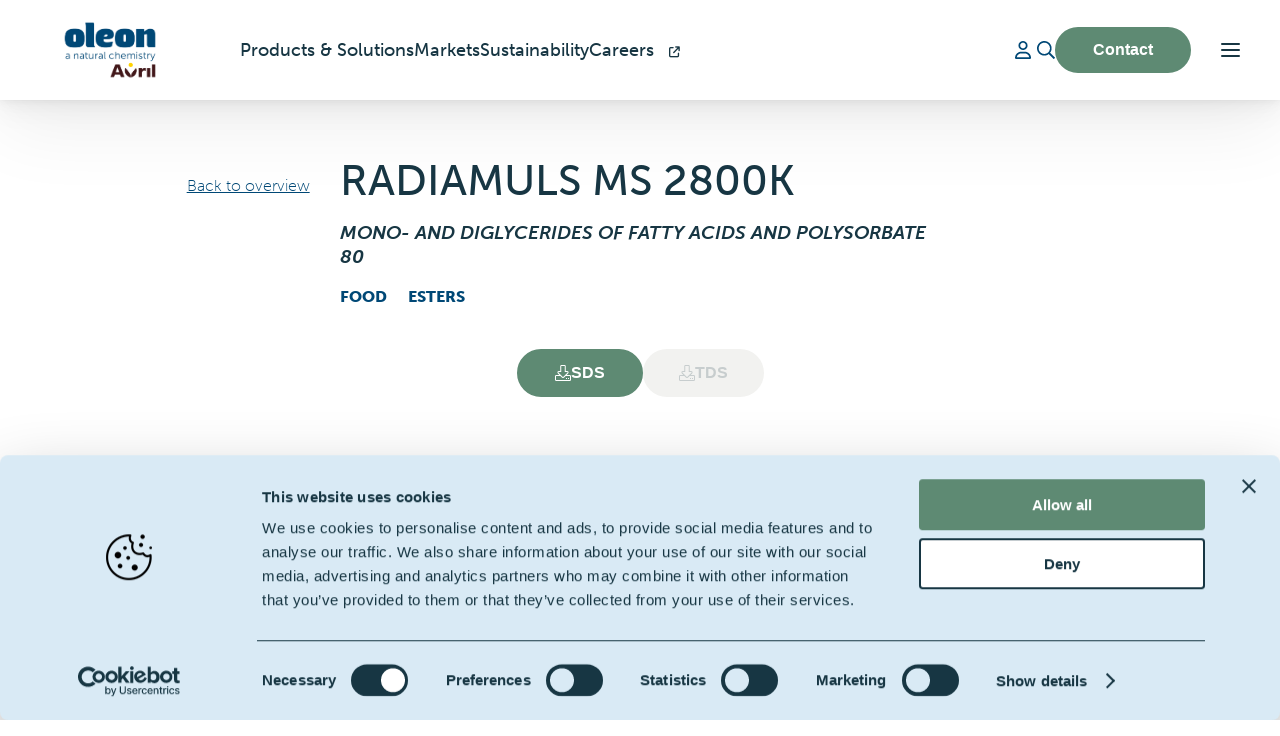

--- FILE ---
content_type: text/html; charset=utf-8
request_url: https://www.oleon.com/products-solutions/radiamuls-ms-2800k
body_size: 61359
content:

<!DOCTYPE html>

<html lang="en">



<head>
    
        

<!--meta tags-->
<title>RADIAMULS MS 2800K | Oleon</title>
<meta name="title" content="RADIAMULS MS 2800K" />
<meta name="description" content="Food - RADIAMULS MS 2800K" />
<meta name="keywords" content="" />
<meta name="viewport" content="width=device-width, initial-scale=1, maximum-scale=5">
<meta name="google-site-verification" content="rvXWt2g28XKdDd65zaSNSY3Es9b1DZWpNQc6AoThqHg" />

    <meta name="robots" value="index,follow" />
<meta name="theme-color" content="#004876">
<!--og tags-->
<meta property="og:title" content="RADIAMULS MS 2800K | Oleon" />
<meta property="og:description" content="Food - RADIAMULS MS 2800K" />
<meta property="og:image" content="https://www.oleon.com/media/2t0nov11/studiovision_oleon_220608_ertvelde_lr_085_sv5_7499.jpg" />
<!--twitter tags-->
<meta property="twitter:title" content="RADIAMULS MS 2800K" />
<meta property="twitter:description" content="Food - RADIAMULS MS 2800K" />
<meta property="twitter:image" content="https://www.oleon.com/media/2t0nov11/studiovision_oleon_220608_ertvelde_lr_085_sv5_7499.jpg" />
<!--cannonical urls-->
    <link rel="canonical" href="https://www.oleon.com/products-solutions/radiamuls-ms-2800k" />
<!--href langs-->
<!--structured data-->
<script type="application/ld+json">
    {
  "@context": "https://schema.org",
  "itemListElement": [
    {
      "position": 0,
      "name": "Homepage",
      "item": "https://www.oleon.com/",
      "@type": "ListItem"
    },
    {
      "position": 1,
      "name": "Products & Solutions",
      "item": "https://www.oleon.com/products-solutions/",
      "@type": "ListItem"
    },
    {
      "position": 2,
      "name": "RADIAMULS MS 2800K",
      "item": "https://www.oleon.com/products-solutions/radiamuls-ms-2800k/",
      "@type": "ListItem"
    }
  ],
  "@type": "BreadcrumbList"
}
</script>

    

    <link rel="preconnect" crossorigin href="https://consent.cookiebot.com">
    <link rel="preconnect" crossorigin href="https://www.googletagmanager.com">
    <link rel="preconnect" crossorigin href="https://player.vimeo.com">
    <link rel="preconnect" crossorigin href="https://i.vimeocdn.com">
    <link rel="preconnect" crossorigin href="https://f.vimeocdn.com">

    <link rel="preconnect" crossorigin href="https://use.typekit.net">
    <link rel="preconnect" crossorigin href="https://p.typekit.net">

    <link rel="preload" as="style" href="https://use.typekit.net/itb1upv.css">
    <link rel="stylesheet" href="https://use.typekit.net/itb1upv.css">

    <link rel="preload" as="style" href="/dist/style.css?v=639047507380000000" />
    <link rel="stylesheet" type="text/css" href="/dist/style.css?v=639047507380000000" />

        <link rel="preload" as="style" href="/css/Main.css" />
        <link rel="stylesheet" data-styles href="/css/Main.css" />

    <script>
        // reCAPTCHA v3 – expose site key for Vue
        window.__recaptchaSiteKey = '6LfvJK8jAAAAALnkHPsupgxUjK28_cFkHhD3cWRW';
    </script>

    <script src="https://www.google.com/recaptcha/api.js?render=6LfvJK8jAAAAALnkHPsupgxUjK28_cFkHhD3cWRW"></script>


    <script type="module" src="/dist/main.js?v=061722"></script>

    <script crossorigin="anonymous" defer src="https://kit.fontawesome.com/6a7a00f14f.js"></script>

    <link rel="stylesheet" integrity="sha512-hoalWLoI8r4UszCkZ5kL8vayOGVae1oxXe/2A4AO6J9+580uKHDO3JdHb7NzwwzK5xr/Fs0W40kiNHxM9vyTtQ==" crossorigin="" href="https://unpkg.com/leaflet@1.8.0/dist/leaflet.css" />

    <link rel="apple-touch-icon" sizes="180x180" href="/apple-touch-icon.png">
    <link rel="icon" type="image/png" sizes="32x32" href="/favicon-32x32.png">
    <link rel="icon" type="image/png" sizes="16x16" href="/favicon-16x16.png">
    <link rel="manifest" href="/site.webmanifest">

    <script id="Cookiebot" data-cbid="f73d0a4d-c783-4ca3-a2b3-5c1c0e5bbf81" type="text/javascript" async src="https://consent.cookiebot.com/uc.js"></script>


<script type=text/plain data-cookieconsent=&quot;statistics&quot;>
    <!-- Matomo Tag Manager -->
var _mtm = window._mtm = window._mtm || [];
_mtm.push({'mtm.startTime': (new Date().getTime()), 'event': 'mtm.Start'});
var d=document, g=d.createElement('script'), s=d.getElementsByTagName('script')[0];
g.async=true; g.src='https://analytics.groupeavril.com/js/container_4hIJu6DP.js'; s.parentNode.insertBefore(g,s);
<!-- End Matomo Tag Manager -->

</script>
<script src="/App_Plugins/UmbracoForms/Assets/promise-polyfill/dist/polyfill.min.js?v=13.7.0" type="application/javascript"></script><script src="/App_Plugins/UmbracoForms/Assets/aspnet-client-validation/dist/aspnet-validation.min.js?v=13.7.0" type="application/javascript"></script>
</head>

<script src="/App_Plugins/UmbracoForms/Assets/promise-polyfill/dist/polyfill.min.js?v=13.7.0" type="application/javascript"></script><script src="/App_Plugins/UmbracoForms/Assets/aspnet-client-validation/dist/aspnet-validation.min.js?v=13.7.0" type="application/javascript"></script><body>
   
<div id="main">
    <app-wrapper>
        <section name="header">
            

<div class="navigation close " id="navigation">
    <nav class="main nav-2 container--block">
        <div class="nav-logo">
            <a class="d-inline-block" href="/" title="back to home">
                <img class="logo" src="/media/qoybnqmb/oleon_avril_blocmarque_rgb.png" alt="oleon logo" width="200" height="80" />
            </a>
        </div>
            <div class="nav-row-1 prevent-animation">
                <ul>
<li class="nav--item hideS">

                <a class="text" href="/products-solutions/" title="Products &amp; Solutions">
                    <span class="nav--item__name">
                        Products &amp; Solutions
                    </span>
                </a>
            </li><li class="nav--item hideS">

                <a class="text" href="/markets/" title="Markets">
                    <span class="nav--item__name">
                        Markets
                    </span>
                </a>
            </li><li class="nav--item hideS">

                <a class="text" href="/sustainability/" title="Sustainability">
                    <span class="nav--item__name">
                        Sustainability
                    </span>
                </a>
            </li><li class="nav--item hideS">

                <a class="text" href="https://careers.oleon.com/" target="_blank" title="Careers">
                    <span class="nav--item__name">
                        Careers
                            <span class="open-in-new-tab">
                                <i class="fa-solid fa-arrow-up-right-from-square"></i>
                            </span>
                    </span>
                </a>
            </li>                </ul>
            </div>

        <div class="nav-row-2">
            <ul>


<li asp-authorize class="user-signin nav--item hideS">
    <a href="/account/login/" class="icon" title="Login">
        <span class="nav--item__icon">
            <svg xmlns="http://www.w3.org/2000/svg" viewBox="0 0 448 512"><path d="M272 304h-96C78.8 304 0 382.8 0 480c0 17.67 14.33 32 32 32h384c17.67 0 32-14.33 32-32C448 382.8 369.2 304 272 304zM48.99 464C56.89 400.9 110.8 352 176 352h96c65.16 0 119.1 48.95 127 112H48.99zM224 256c70.69 0 128-57.31 128-128c0-70.69-57.31-128-128-128S96 57.31 96 128C96 198.7 153.3 256 224 256zM224 48c44.11 0 80 35.89 80 80c0 44.11-35.89 80-80 80S144 172.1 144 128C144 83.89 179.9 48 224 48z"/></svg>
        </span>
    </a>
</li>
<li class="nav--item hideS">

                <a class="icon" href="/general-search/" title="Search">
                    <span class="nav--item__name">
                        Search
                    </span>
                        <span class="nav--item__icon"><svg xmlns="http://www.w3.org/2000/svg" viewBox="0 0 512 512"><path d="M508.5 468.9L387.1 347.5c-2.3-2.3-5.3-3.5-8.5-3.5h-13.2c31.5-36.5 50.6-84 50.6-136C416 93.1 322.9 0 208 0S0 93.1 0 208s93.1 208 208 208c52 0 99.5-19.1 136-50.6v13.2c0 3.2 1.3 6.2 3.5 8.5l121.4 121.4c4.7 4.7 12.3 4.7 17 0l22.6-22.6c4.7-4.7 4.7-12.3 0-17zM208 368c-88.4 0-160-71.6-160-160S119.6 48 208 48s160 71.6 160 160-71.6 160-160 160z"/></svg></span>
                </a>
            </li><li class="nav--item hideS">

                
        <button 
        href="/contact/"
                type="button"
                title="Contact"
                class="btn style-Fill prevent-animation"
                onclick="document.buttonelement(this)">
            <span class="button-content my-auto">Contact</span>
                <span class="button-icon button-icon--right"><span class="icon-small"><svg xmlns="http://www.w3.org/2000/svg" viewBox="0 0 448 512"><path d="M311.03 131.515l-7.071 7.07c-4.686 4.686-4.686 12.284 0 16.971L387.887 239H12c-6.627 0-12 5.373-12 12v10c0 6.627 5.373 12 12 12h375.887l-83.928 83.444c-4.686 4.686-4.686 12.284 0 16.971l7.071 7.07c4.686 4.686 12.284 4.686 16.97 0l116.485-116c4.686-4.686 4.686-12.284 0-16.971L328 131.515c-4.686-4.687-12.284-4.687-16.97 0z"></path></svg></span></span>

        </button>

            </li>            </ul>
            <div class="menu-options  ">
                <div class="menu-icon" onclick="document.toggleOverlay()">
                    <span></span>
                    <span></span>
                    <span></span>
                </div>
            </div>
        </div>
    </nav>

    <nav class="main--overlay container">
        <div class="center-outline">
            <ul class="col-1">
<li class="nav--item hideS">

                <a class="text" href="/products-solutions/" title="Products &amp; Solutions">
                    <span class="nav--item__name">
                        Products &amp; Solutions
                    </span>
                </a>
            </li><li class="nav--item hideS">

                <a class="text" href="/markets/" title="Markets">
                    <span class="nav--item__name">
                        Markets
                    </span>
                </a>
            </li><li class="nav--item hideS">

                <a class="text" href="/sustainability/" title="Sustainability">
                    <span class="nav--item__name">
                        Sustainability
                    </span>
                </a>
            </li><li class="nav--item hideS">

                <a class="text" href="https://careers.oleon.com/" target="_blank" title="Careers">
                    <span class="nav--item__name">
                        Careers
                            <span class="open-in-new-tab">
                                <i class="fa-solid fa-arrow-up-right-from-square"></i>
                            </span>
                    </span>
                </a>
            </li>            </ul>
            <ul class="col-2">
<li class="nav--item hideS">

                <a class="text" href="/about-us/" title="About us">
                    <span class="nav--item__name">
                        About us
                    </span>
                </a>
            </li><li class="nav--item hideS">

                <a class="text" href="/certificates/" title="Certificates">
                    <span class="nav--item__name">
                        Certificates
                    </span>
                </a>
            </li><li class="nav--item hideS">

                <a class="text" href="/news/" title="News">
                    <span class="nav--item__name">
                        News
                    </span>
                </a>
            </li>            </ul>
        </div>
        <ul class="col-2 col-mobile">
                <li class="nav--item">
                    <a class="Text" href="/general-search/" title="Search">
                        <span class="nav--item__name">
                            Search
                        </span>
                    </a>
                </li>
                <li class="nav--item">
                    <a class="Text" href="/contact/" title="Contact">
                        <span class="nav--item__name">
                            Contact
                        </span>
                    </a>
                </li>


<li asp-authorize class="user-signin nav--item hideS">
    <a href="/account/login/" class="icon" title="Login">
        <span class="nav--item__icon">
            <svg xmlns="http://www.w3.org/2000/svg" viewBox="0 0 448 512"><path d="M272 304h-96C78.8 304 0 382.8 0 480c0 17.67 14.33 32 32 32h384c17.67 0 32-14.33 32-32C448 382.8 369.2 304 272 304zM48.99 464C56.89 400.9 110.8 352 176 352h96c65.16 0 119.1 48.95 127 112H48.99zM224 256c70.69 0 128-57.31 128-128c0-70.69-57.31-128-128-128S96 57.31 96 128C96 198.7 153.3 256 224 256zM224 48c44.11 0 80 35.89 80 80c0 44.11-35.89 80-80 80S144 172.1 144 128C144 83.89 179.9 48 224 48z"/></svg>
        </span>
    </a>
</li>        </ul>
    </nav>
</div>
<div class="navigation-spacer"></div>
        </section>
        <section name="main">
<div class="block page-header-alternate pb-0">
    <div class="container--text position-relative">
        <div class="back-to-overview p-2">
            <a title="back to overview" href="/products-solutions/" class=" d-flex"><span class="d-flex flex-column justify-center"><svg class="svg-inline--fa fa-long-arrow-left fa-w-14 mr-3" aria-hidden="true" focusable="false" data-prefix="fal" data-icon="long-arrow-left" role="img" xmlns="http://www.w3.org/2000/svg" viewBox="0 0 448 512" data-fa-i2svg=""><path fill="#004876" d="M136.97 380.485l7.071-7.07c4.686-4.686 4.686-12.284 0-16.971L60.113 273H436c6.627 0 12-5.373 12-12v-10c0-6.627-5.373-12-12-12H60.113l83.928-83.444c4.686-4.686 4.686-12.284 0-16.971l-7.071-7.07c-4.686-4.686-12.284-4.686-16.97 0l-116.485 116c-4.686 4.686-4.686 12.284 0 16.971l116.485 116c4.686 4.686 12.284 4.686 16.97-.001z"></path></svg></span><span class="light"> Back to overview</span></a>
        </div>

        <h1 class="my-3">RADIAMULS MS 2800K</h1>
        
                <div class="page-header-alternate__alternative-title mb-3">MONO- AND DIGLYCERIDES OF FATTY ACIDS AND POLYSORBATE 80</div>
       
            <div class="tags d-flex flex-wrap">
                    <span class="mr-4">Food</span>
                    <span class="mr-4">Esters</span>

            </div>


    </div>
</div>            <div class="umb-block-list">
<div class=" block    " style="background-color:transparent; color:var(--text-color);">
    <div class="container">
        
        <div class=" multi-button d-flex justify-center flex-wrap">

        <button 
        href="/media/lkkbhg5d/sds-eu-2800k-radiamuls-ms-2800k-en-v0111.pdf"
                type="button"
                title="SDS"
                class="btn style-Fill prevent-animation"
                target="_blank"
                onclick="document.buttonelement(this)">
                <span class="button-icon button-icon--left"><span class="icon-small"><svg xmlns="http://www.w3.org/2000/svg" viewBox="0 0 512 512"><path d="M452 432c0 11-9 20-20 20s-20-9-20-20 9-20 20-20 20 9 20 20zm-84-20c-11 0-20 9-20 20s9 20 20 20 20-9 20-20-9-20-20-20zm144-48v104c0 24.3-19.7 44-44 44H44c-24.3 0-44-19.7-44-44V364c0-24.3 19.7-44 44-44h99.4L87 263.6c-25.2-25.2-7.3-68.3 28.3-68.3H168V40c0-22.1 17.9-40 40-40h96c22.1 0 40 17.9 40 40v155.3h52.7c35.6 0 53.4 43.1 28.3 68.3L368.6 320H468c24.3 0 44 19.7 44 44zm-261.7 17.7c3.1 3.1 8.2 3.1 11.3 0L402.3 241c5-5 1.5-13.7-5.7-13.7H312V40c0-4.4-3.6-8-8-8h-96c-4.4 0-8 3.6-8 8v187.3h-84.7c-7.1 0-10.7 8.6-5.7 13.7l140.7 140.7zM480 364c0-6.6-5.4-12-12-12H336.6l-52.3 52.3c-15.6 15.6-41 15.6-56.6 0L175.4 352H44c-6.6 0-12 5.4-12 12v104c0 6.6 5.4 12 12 12h424c6.6 0 12-5.4 12-12V364z"/></svg></span></span>
            <span class="button-content my-auto">SDS</span>

        </button>

        
        <button disabled asp-authorize type="button" title="TDS" class="btn disabled prevent-animation">
                <span class="button-icon button-icon--left"><span class="icon-small"><svg xmlns="http://www.w3.org/2000/svg" viewBox="0 0 512 512"><path d="M452 432c0 11-9 20-20 20s-20-9-20-20 9-20 20-20 20 9 20 20zm-84-20c-11 0-20 9-20 20s9 20 20 20 20-9 20-20-9-20-20-20zm144-48v104c0 24.3-19.7 44-44 44H44c-24.3 0-44-19.7-44-44V364c0-24.3 19.7-44 44-44h99.4L87 263.6c-25.2-25.2-7.3-68.3 28.3-68.3H168V40c0-22.1 17.9-40 40-40h96c22.1 0 40 17.9 40 40v155.3h52.7c35.6 0 53.4 43.1 28.3 68.3L368.6 320H468c24.3 0 44 19.7 44 44zm-261.7 17.7c3.1 3.1 8.2 3.1 11.3 0L402.3 241c5-5 1.5-13.7-5.7-13.7H312V40c0-4.4-3.6-8-8-8h-96c-4.4 0-8 3.6-8 8v187.3h-84.7c-7.1 0-10.7 8.6-5.7 13.7l140.7 140.7zM480 364c0-6.6-5.4-12-12-12H336.6l-52.3 52.3c-15.6 15.6-41 15.6-56.6 0L175.4 352H44c-6.6 0-12 5.4-12 12v104c0 6.6 5.4 12 12 12h424c6.6 0 12-5.4 12-12V364z"/></svg></span></span>
            <span class="button-content my-auto">TDS</span>
            <div class="popover">
                <div class="popover-content" asp-authorize>
                    <a href="/account/registration" title="Request a login" target="_blank">Request a login</a> to download this file

                </div>           
                
            </div>
        </button>
        </div>








    </div>
</div>



 <div class="block">
    <div class="container container--text" style="background-color: #d9eaf5">
        <div class="block p-10">
                <div class="title">
                    <h2>General info</h2>
                </div>
                <h4 class="description">
                    Blend of mono- and diglycerides and polysorbate 80, typically used in ice cream formulation.
                </h4>
            <div class="d-flex flex-column gap-3 mb-6 mt-3 info-block__content">
                        <div class="d-flex gap-2">
                                <div class="info-block__property-icon pr-3">
                                    <svg xmlns="http://www.w3.org/2000/svg" viewBox="0 0 512 512"><path d="M256 0C114.6 0 0 114.6 0 256s114.6 256 256 256s256-114.6 256-256S397.4 0 256 0zM256 464c-114.7 0-208-93.31-208-208S141.3 48 256 48s208 93.31 208 208S370.7 464 256 464zM296 336h-16V248C280 234.8 269.3 224 256 224H224C210.8 224 200 234.8 200 248S210.8 272 224 272h8v64h-16C202.8 336 192 346.8 192 360S202.8 384 216 384h80c13.25 0 24-10.75 24-24S309.3 336 296 336zM256 192c17.67 0 32-14.33 32-32c0-17.67-14.33-32-32-32S224 142.3 224 160C224 177.7 238.3 192 256 192z"/></svg>
                                </div>
                            <div class="info-block__property-name">
                                <b>Trade name:</b>
                                &nbsp;
                                <span class="info-block__property-value">RADIAMULS MS 2800K</span>
                            </div>

                        </div>
                        <div class="d-flex gap-2">
                                <div class="info-block__property-icon pr-3">
                                    <svg xmlns="http://www.w3.org/2000/svg" viewBox="0 0 576 512" ><path d="M528 31H48C21.5 31 0 52.5 0 79v352c0 26.5 21.5 48 48 48h480c26.5 0 48-21.5 48-48V79c0-26.5-21.5-48-48-48zm16 400c0 8.8-7.2 16-16 16H48c-8.8 0-16-7.2-16-16V79c0-8.8 7.2-16 16-16h480c8.8 0 16 7.2 16 16v352zm-352-68v8c0 6.6-5.4 12-12 12h-72c-6.6 0-12-5.4-12-12v-8c0-6.6 5.4-12 12-12h72c6.6 0 12 5.4 12 12zm192 0v8c0 6.6-5.4 12-12 12H236c-6.6 0-12-5.4-12-12v-8c0-6.6 5.4-12 12-12h136c6.6 0 12 5.4 12 12zM488 95h-80c-13.3 0-24 10.7-24 24v48c0 13.3 10.7 24 24 24h80c13.3 0 24-10.7 24-24v-48c0-13.3-10.7-24-24-24zm-8 64h-64v-32h64v32zM260 319h-56c-6.6 0-12-5.4-12-12v-40c0-6.6 5.4-12 12-12h56c6.6 0 12 5.4 12 12v40c0 6.6-5.4 12-12 12zm28-12v-40c0-6.6 5.4-12 12-12h56c6.6 0 12 5.4 12 12v40c0 6.6-5.4 12-12 12h-56c-6.6 0-12-5.4-12-12zm-192 0v-40c0-6.6 5.4-12 12-12h56c6.6 0 12 5.4 12 12v40c0 6.6-5.4 12-12 12h-56c-6.6 0-12-5.4-12-12zm384-40v40c0 6.6-5.4 12-12 12h-72c-6.6 0-12-5.4-12-12v-40c0-6.6 5.4-12 12-12h72c6.6 0 12 5.4 12 12z" ></path></svg>
                                </div>
                            <div class="info-block__property-name">
                                <b>Nutrition status:</b>
                                &nbsp;
                                <span class="info-block__property-value">E 471 &#x2B; E 433</span>
                            </div>

                        </div>
                        <div class="d-flex gap-2">
                                <div class="info-block__property-icon pr-3">
                                    <svg xmlns="http://www.w3.org/2000/svg" viewBox="0 0 512 512"><path d="M239.5 5.018C250.1 1.106 261.9 1.106 272.5 5.018L480.5 81.28C499.4 88.22 512 106.2 512 126.4V385.7C512 405.8 499.4 423.8 480.5 430.7L272.5 506.1C261.9 510.9 250.1 510.9 239.5 506.1L31.48 430.7C12.57 423.8 0 405.8 0 385.7V126.4C0 106.2 12.57 88.22 31.48 81.28L239.5 5.018zM261.5 35.06C257.1 33.76 254 33.76 250.5 35.06L44.14 110.7L256 193.1L467.9 110.7L261.5 35.06zM42.49 400.7L240 473.1V222L32 140.3V385.7C32 392.4 36.19 398.4 42.49 400.7V400.7zM272 473.1L469.5 400.7C475.8 398.4 480 392.4 480 385.7V140.3L272 222V473.1z" /></svg>
                                </div>
                            <div class="info-block__property-name">
                                <b>Standard packaging:</b>
                                &nbsp;
                                <span class="info-block__property-value">As coarse powder (350 &#xB5;m); Bags (25 kg per bag, 625 kg on pallet)</span>
                            </div>

                        </div>
                        <div class="d-flex gap-2">
                                <div class="info-block__property-icon pr-3">
                                    <svg xmlns="http://www.w3.org/2000/svg" viewBox="0 0 640 512"><!--! Font Awesome Pro 6.3.0 by @fontawesome - https://fontawesome.com License - https://fontawesome.com/license (Commercial License) Copyright 2023 Fonticons, Inc. --><path d="M224 32V309.9L190.1 363.6C191.6 359.8 192 355.1 192 352V192H64V352C64 387.3 92.65 416 128 416C143.5 416 157.7 410.5 168.8 401.3C163 414.3 160 428.3 160 442.5C149.1 446.1 139.2 448 128 448C74.98 448 32 405 32 352V32H16C7.164 32 0 24.84 0 16C0 7.164 7.164 .0003 16 .0003H240C248.8 .0003 256 7.164 256 16C256 24.84 248.8 32 240 32L224 32zM64 160H192V32H64V160zM528 0C536.8 0 544 7.164 544 16C544 24.84 536.8 32 528 32H512V219.5L630.2 411.6C636.6 421.1 640 433.9 640 446.1C640 482.5 610.5 512 574.1 512H257.9C221.5 512 192 482.5 192 446.1C192 433.9 195.4 421.1 201.8 411.6L320 219.5V32H304C295.2 32 288 24.84 288 16C288 7.164 295.2 0 304 0L528 0zM480 32H352V224C352 226.1 351.2 229.9 349.6 232.4L295.7 320H536.3L482.4 232.4C480.8 229.9 480 226.1 480 224L480 32zM224 446.1C224 464.8 239.2 480 257.9 480H574.1C592.8 480 608 464.8 608 446.1C608 439.8 606.3 433.7 602.1 428.4L555.1 352H276L229 428.4C225.7 433.7 224 439.8 224 446.1V446.1z"/></svg>
                                </div>
                            <div class="info-block__property-name">
                                <b>Acid Value:</b>
                                &nbsp;
                                <span class="info-block__property-value">&#x2264; 5 mgKOH/g</span>
                            </div>

                        </div>
                        <div class="d-flex gap-2">
                                <div class="info-block__property-icon pr-3">
                                    <svg xmlns="http://www.w3.org/2000/svg" viewBox="0 0 640 512"><!--! Font Awesome Pro 6.3.0 by @fontawesome - https://fontawesome.com License - https://fontawesome.com/license (Commercial License) Copyright 2023 Fonticons, Inc. --><path d="M224 32V309.9L190.1 363.6C191.6 359.8 192 355.1 192 352V192H64V352C64 387.3 92.65 416 128 416C143.5 416 157.7 410.5 168.8 401.3C163 414.3 160 428.3 160 442.5C149.1 446.1 139.2 448 128 448C74.98 448 32 405 32 352V32H16C7.164 32 0 24.84 0 16C0 7.164 7.164 .0003 16 .0003H240C248.8 .0003 256 7.164 256 16C256 24.84 248.8 32 240 32L224 32zM64 160H192V32H64V160zM528 0C536.8 0 544 7.164 544 16C544 24.84 536.8 32 528 32H512V219.5L630.2 411.6C636.6 421.1 640 433.9 640 446.1C640 482.5 610.5 512 574.1 512H257.9C221.5 512 192 482.5 192 446.1C192 433.9 195.4 421.1 201.8 411.6L320 219.5V32H304C295.2 32 288 24.84 288 16C288 7.164 295.2 0 304 0L528 0zM480 32H352V224C352 226.1 351.2 229.9 349.6 232.4L295.7 320H536.3L482.4 232.4C480.8 229.9 480 226.1 480 224L480 32zM224 446.1C224 464.8 239.2 480 257.9 480H574.1C592.8 480 608 464.8 608 446.1C608 439.8 606.3 433.7 602.1 428.4L555.1 352H276L229 428.4C225.7 433.7 224 439.8 224 446.1V446.1z"/></svg>
                                </div>
                            <div class="info-block__property-name">
                                <b>Iodine Value:</b>
                                &nbsp;
                                <span class="info-block__property-value">3 - 6 gI&#x2082;/100g</span>
                            </div>

                        </div>
                        <div class="d-flex gap-2">
                                <div class="info-block__property-icon pr-3">
                                    <svg xmlns="http://www.w3.org/2000/svg" viewBox="0 0 640 512"><!--! Font Awesome Pro 6.3.0 by @fontawesome - https://fontawesome.com License - https://fontawesome.com/license (Commercial License) Copyright 2023 Fonticons, Inc. --><path d="M224 32V309.9L190.1 363.6C191.6 359.8 192 355.1 192 352V192H64V352C64 387.3 92.65 416 128 416C143.5 416 157.7 410.5 168.8 401.3C163 414.3 160 428.3 160 442.5C149.1 446.1 139.2 448 128 448C74.98 448 32 405 32 352V32H16C7.164 32 0 24.84 0 16C0 7.164 7.164 .0003 16 .0003H240C248.8 .0003 256 7.164 256 16C256 24.84 248.8 32 240 32L224 32zM64 160H192V32H64V160zM528 0C536.8 0 544 7.164 544 16C544 24.84 536.8 32 528 32H512V219.5L630.2 411.6C636.6 421.1 640 433.9 640 446.1C640 482.5 610.5 512 574.1 512H257.9C221.5 512 192 482.5 192 446.1C192 433.9 195.4 421.1 201.8 411.6L320 219.5V32H304C295.2 32 288 24.84 288 16C288 7.164 295.2 0 304 0L528 0zM480 32H352V224C352 226.1 351.2 229.9 349.6 232.4L295.7 320H536.3L482.4 232.4C480.8 229.9 480 226.1 480 224L480 32zM224 446.1C224 464.8 239.2 480 257.9 480H574.1C592.8 480 608 464.8 608 446.1C608 439.8 606.3 433.7 602.1 428.4L555.1 352H276L229 428.4C225.7 433.7 224 439.8 224 446.1V446.1z"/></svg>
                                </div>
                            <div class="info-block__property-name">
                                <b>Saponification Value:</b>
                                &nbsp;
                                <span class="info-block__property-value">140 - 155 mgKOH/g</span>
                            </div>

                        </div>
                        <div class="d-flex gap-2">
                                <div class="info-block__property-icon pr-3">
                                    <svg xmlns="http://www.w3.org/2000/svg" viewBox="0 0 576 512"><!--! Font Awesome Pro 6.3.0 by @fontawesome - https://fontawesome.com License - https://fontawesome.com/license (Commercial License) Copyright 2023 Fonticons, Inc. --><path d="M368 80c0-35.3 28.7-64 64-64s64 28.7 64 64V243.8c0 8.4 4.4 15.7 10.7 20.3C539 287.3 560 325.2 560 368c0 70.7-57.3 128-128 128s-128-57.3-128-128c0-42.8 21-80.7 53.3-104c6.3-4.6 10.7-11.9 10.7-20.3V80zM432 0c-44.2 0-80 35.8-80 80V243.8c0 2.7-1.4 5.4-4 7.3c-36.3 26.1-60 68.8-60 117c0 79.5 64.5 144 144 144s144-64.5 144-144c0-48.2-23.7-90.8-60-117c-2.6-1.9-4-4.6-4-7.3V80c0-44.2-35.8-80-80-80zM384 368a48 48 0 1 1 96 0 48 48 0 1 1 -96 0zm112 0c0-32.6-24.4-59.6-56-63.5V264c0-4.4-3.6-8-8-8s-8 3.6-8 8v40.5c-31.6 3.9-56 30.9-56 63.5c0 35.3 28.7 64 64 64s64-28.7 64-64zM271.9 159.4l15.5-57.8c1.1-4.3-1.4-8.7-5.7-9.8s-8.7 1.4-9.8 5.7l-19.6 73.3L184 210.1V131.3l53.7-53.7c3.1-3.1 3.1-8.2 0-11.3s-8.2-3.1-11.3 0L184 108.7V40c0-4.4-3.6-8-8-8s-8 3.6-8 8v68.7L125.7 66.3c-3.1-3.1-8.2-3.1-11.3 0s-3.1 8.2 0 11.3L168 131.3v78.8L99.7 170.7 80.1 97.4c-1.1-4.3-5.5-6.8-9.8-5.7s-6.8 5.5-5.7 9.8l15.5 57.8L20.7 125.1c-3.8-2.2-8.7-.9-10.9 2.9s-.9 8.7 2.9 10.9l59.5 34.3L14.3 188.8c-4.3 1.1-6.8 5.5-5.7 9.8s5.5 6.8 9.8 5.7l73.3-19.6L160 224 91.7 263.4 18.4 243.8c-4.3-1.1-8.7 1.4-9.8 5.7s1.4 8.7 5.7 9.8l57.8 15.5L12.7 309.1c-3.8 2.2-5.1 7.1-2.9 10.9s7.1 5.1 10.9 2.9l59.5-34.3L64.6 346.4c-1.1 4.3 1.4 8.7 5.7 9.8s8.7-1.4 9.8-5.7l19.6-73.3L168 237.9v78.8l-53.7 53.7c-3.1 3.1-3.1 8.2 0 11.3s8.2 3.1 11.3 0L168 339.3V408c0 4.4 3.6 8 8 8s8-3.6 8-8V339.3l42.3 42.3c3.1 3.1 8.2 3.1 11.3 0s3.1-8.2 0-11.3L184 316.7V237.9l68.3 39.4 10.9 40.8c2.6-8.8 5.9-17.3 9.7-25.5l-1.1-4 2.4 1.4c2.4-4.8 5-9.5 7.8-14l-2.1-1.2 3.5-.9c4.6-7.3 9.8-14.2 15.4-20.7l-38.4 10.3L192 224l68.3-39.4 59.7 16V184l-40.1-10.8L320 150.1V131.6l-48.1 27.8z"/></svg>
                                </div>
                            <div class="info-block__property-name">
                                <b>Melting Point:</b>
                                &nbsp;
                                <span class="info-block__property-value">50 - 65 &#xB0;C</span>
                            </div>

                        </div>
            </div>
        </div>
    </div>
</div>
<div class="block sj-accordion-block  " >
    <div class="container">
      
    <div class="block"><div class="container"><h2 style="text-align: center;"><strong>Used in</strong></h2></div></div>

<sj-accordion>
    <div slot="header">
        <span class="button-content text-left pr-4 ">Food</span>
    </div>
    <div slot="body"><ul class="ul checklist-ul">
<li>Ice Cream & Creamers</li>
</ul>
</div>
</sj-accordion>


    </div>
</div>
<div class="block  p-double " style="background-color:#f2f2f0;">
	<div class="container">
		<div class="icon-cards f2f2f0">
				<h2 class="text-center"><span>Key performances in global</span></h2>
			<div class="d-grid justify-center g-col-1 g-col-md-4 g-col-xs-1 mb-6 mx-auto cards" style="width: fit-content;">
<div class="sj-icon-card  d-flex flex-column items-center p-6 px-xs-10">
    <span class="sj-icon-card__icon"><svg xmlns="http://www.w3.org/2000/svg" viewBox="0 0 448 512"><path d="M437.7 106.3C440.8 109.5 440.8 114.5 437.7 117.7L165.7 389.7C162.5 392.8 157.5 392.8 154.3 389.7L10.34 245.7C7.219 242.5 7.219 237.5 10.34 234.3C13.47 231.2 18.53 231.2 21.66 234.3L159.1 372.7L426.3 106.3C429.5 103.2 434.5 103.2 437.7 106.3H437.7z"/></svg></span>
    <span class="sj-icon-card__description text-center">Optimized overrun</span>
</div><div class="sj-icon-card  d-flex flex-column items-center p-6 px-xs-10">
    <span class="sj-icon-card__icon"><svg xmlns="http://www.w3.org/2000/svg" viewBox="0 0 448 512"><path d="M437.7 106.3C440.8 109.5 440.8 114.5 437.7 117.7L165.7 389.7C162.5 392.8 157.5 392.8 154.3 389.7L10.34 245.7C7.219 242.5 7.219 237.5 10.34 234.3C13.47 231.2 18.53 231.2 21.66 234.3L159.1 372.7L426.3 106.3C429.5 103.2 434.5 103.2 437.7 106.3H437.7z"/></svg></span>
    <span class="sj-icon-card__description text-center">Promotes softness</span>
</div><div class="sj-icon-card  d-flex flex-column items-center p-6 px-xs-10">
    <span class="sj-icon-card__icon"><svg xmlns="http://www.w3.org/2000/svg" viewBox="0 0 448 512"><path d="M437.7 106.3C440.8 109.5 440.8 114.5 437.7 117.7L165.7 389.7C162.5 392.8 157.5 392.8 154.3 389.7L10.34 245.7C7.219 242.5 7.219 237.5 10.34 234.3C13.47 231.2 18.53 231.2 21.66 234.3L159.1 372.7L426.3 106.3C429.5 103.2 434.5 103.2 437.7 106.3H437.7z"/></svg></span>
    <span class="sj-icon-card__description text-center">Postponed meltdown</span>
</div>			</div>
			<div class="d-flex justify-center">
			</div>
		</div>
	</div>
</div><div class=" block    " style="background-color:transparent; color:var(--text-color);">
    <div class="container">
            <div class="title text-center">
        <h2>Certifications</h2>
    </div>
                <div class="certifications-row d-flex flex-wrap justify-center"> 
        <div class="certification-img-box">
        <img class="certification-img" src="/media/20ida3fq/oleon_quality_certificates_e1.png" title="Kosher" alt="Kosher" width="200" height="200">
        </div>
        <div class="certification-img-box">
        <img class="certification-img" src="/media/3hagwol1/oleon_quality_certificates_halal_e2.png" title="Halal" alt="Halal" width="200" height="200">
        </div>
        <div class="certification-img-box">
        <img class="certification-img" src="/media/0useowle/oleon_quality_certificates_fssc22000.png" title="FSSC 22000" alt="FSSC 22000" width="200" height="200">
        </div>
        <div class="certification-img-box">
        <img class="certification-img" src="/media/ra3n4bym/oleon_quality_certificates_rspo_e2.png" title="RSPO" alt="RSPO" width="200" height="200">
        </div>
                </div>
    </div>
</div>



 
<div class="block  " style="background-color:#d9eaf5; color:var(--text-color)" id="">
        <div class="container container--text ">
            <div class="title">
                <h2>Contact us about this product</h2>
            </div>
            








    <div id="umbraco_form_05ad8ecd81384dc9bde798de3dc47109" class="umbraco-forms-form contactrequestasample umbraco-forms-sj">

<form action="/products-solutions/radiamuls-ms-2800k" enctype="multipart/form-data" id="form2068823682f54667a60e88857b5cae6b" method="post"><input data-val="true" data-val-required="The FormId field is required." name="FormId" type="hidden" value="05ad8ecd-8138-4dc9-bde7-98de3dc47109" /><input data-val="true" data-val-required="The FormName field is required." name="FormName" type="hidden" value="Contact Request a sample" /><input data-val="true" data-val-required="The RecordId field is required." name="RecordId" type="hidden" value="00000000-0000-0000-0000-000000000000" /><input name="PreviousClicked" type="hidden" value="" /><input name="Theme" type="hidden" value="sj" />            <input type="hidden" name="FormStep" value="0" />
            <input type="hidden" name="RecordState" value="Q2ZESjhEelFaakE4VURkTG03bGxjRzhKUkRMZ2haaW1JTmJFakpVU0FHWThwQ29yT2xwWkRGenVCbEFDTDZBQ2VrMHNPRXZYaEpjeV93eWg0cmVqQ0gzUVFVdTRCNFJXdmxjUXhxZzdza0lXak1iSHhKRzRwMlozdHhWMHpKTkFMZFhCb3c=" />




<div class="umbraco-forms-form-config"
     style="display: none"
     data-id="05ad8ecd81384dc9bde798de3dc47109"
     data-serialized-page-button-conditions="{}"
     data-serialized-fieldset-conditions="{}"
     data-serialized-field-conditions="{}"
     data-serialized-fields-not-displayed="{}"
     data-form-element-html-id-prefix=""
     data-trigger-conditions-check-on="input"></div>


<div class="form-page umbraco-forms-page d-grid g-col-1 gap-4 page-0" id="297faaac-6b92-4883-9ee0-82ce6af035e9">

        <fieldset class="umbraco-forms-fieldset form-fieldset">
            <div class="d-grid g-col-1 g-col-md-2 gap-4"> 
                    <div class=" umbraco-forms-field reasonforcontact dropdown mandatory" >

                            <label for="fb934e5c-4e20-427c-97ed-9abf48cf663c" class="umbraco-forms-label">
                                Reason for contact                             </label>


                        <div class="umbraco-forms-field-wrapper">

                            <div class="custom-select">
    <select class=""
            name="fb934e5c-4e20-427c-97ed-9abf48cf663c"
            id="fb934e5c-4e20-427c-97ed-9abf48cf663c"
            data-umb="fb934e5c-4e20-427c-97ed-9abf48cf663c"
             data-val="true" data-val-required="Please provide a value for Reason for contact" >
            <option value=""></option>
             <option value="I want more info" selected>I want more info</option>
             <option value="I would like a sample" >I would like a sample</option>
             <option value="I have a complaint" >I have a complaint</option>
    </select>
</div>

<span class="field-validation-valid" data-valmsg-for="fb934e5c-4e20-427c-97ed-9abf48cf663c" data-valmsg-replace="true"></span>
                        </div>

                    </div>
                    <div class=" umbraco-forms-field yourfullname shortanswer" >

                            <label for="c725a44f-4bde-4978-8127-e8eeac74a104" class="umbraco-forms-label">
                                Your full name                             </label>


                        <div class="umbraco-forms-field-wrapper">

                            <input type="text" name="c725a44f-4bde-4978-8127-e8eeac74a104" id="c725a44f-4bde-4978-8127-e8eeac74a104" data-umb="c725a44f-4bde-4978-8127-e8eeac74a104" class="text " value="" maxlength="255"
        placeholder="Jane Doe"  />





<span class="field-validation-valid" data-valmsg-for="c725a44f-4bde-4978-8127-e8eeac74a104" data-valmsg-replace="true"></span>
                        </div>

                    </div>
                    <div class=" umbraco-forms-field youremail shortanswer mandatory alternating" >

                            <label for="012477c9-a97b-432d-9315-1ba8c6143bc7" class="umbraco-forms-label">
                                Your email                             </label>


                        <div class="umbraco-forms-field-wrapper">

                            <input type="text" name="012477c9-a97b-432d-9315-1ba8c6143bc7" id="012477c9-a97b-432d-9315-1ba8c6143bc7" data-umb="012477c9-a97b-432d-9315-1ba8c6143bc7" class="text " value="" maxlength="255"
        placeholder="jane.doe@oleon.com"  data-val="true"  data-val-required="Please provide a value for Your email"  data-val-regex="Please provide a valid value for Your email" data-val-regex-pattern="^[a-zA-Z0-9_.+-]+@[a-zA-Z0-9-]+.[a-zA-Z0-9-.]+$"  />





<span class="field-validation-valid" data-valmsg-for="012477c9-a97b-432d-9315-1ba8c6143bc7" data-valmsg-replace="true"></span>
                        </div>

                    </div>
                    <div class=" umbraco-forms-field yourcompanyslocation dropdown mandatory alternating" >

                            <label for="d8f3e190-7274-404f-91f3-97448dc142fd" class="umbraco-forms-label">
                                Your company&#x27;s location                             </label>


                        <div class="umbraco-forms-field-wrapper">

                            <div class="custom-select">
    <select class=""
            name="d8f3e190-7274-404f-91f3-97448dc142fd"
            id="d8f3e190-7274-404f-91f3-97448dc142fd"
            data-umb="d8f3e190-7274-404f-91f3-97448dc142fd"
             data-val="true" data-val-required="Please provide a value for Your company&#x27;s location" >
            <option value=""></option>
             <option value="Afghanistan" >Afghanistan</option>
             <option value="Albania" >Albania</option>
             <option value="Algeria" >Algeria</option>
             <option value="Andorra" >Andorra</option>
             <option value="Angola" >Angola</option>
             <option value="Antigua and Barbuda" >Antigua and Barbuda</option>
             <option value="Argentina" >Argentina</option>
             <option value="Armenia" >Armenia</option>
             <option value="Australia" >Australia</option>
             <option value="Austria" >Austria</option>
             <option value="Azerbaijan" >Azerbaijan</option>
             <option value="Bahrain" >Bahrain</option>
             <option value="Bangladesh" >Bangladesh</option>
             <option value="Barbados" >Barbados</option>
             <option value="Belarus" >Belarus</option>
             <option value="Belgium" selected>Belgium</option>
             <option value="Belize" >Belize</option>
             <option value="Benin" >Benin</option>
             <option value="Bhutan" >Bhutan</option>
             <option value="Bolivia" >Bolivia</option>
             <option value="Bosnia and Herzegovina" >Bosnia and Herzegovina</option>
             <option value="Botswana" >Botswana</option>
             <option value="Brazil" >Brazil</option>
             <option value="Brunei" >Brunei</option>
             <option value="Bulgaria" >Bulgaria</option>
             <option value="Burkina Faso" >Burkina Faso</option>
             <option value="Burundi" >Burundi</option>
             <option value="Cambodia" >Cambodia</option>
             <option value="Cameroon" >Cameroon</option>
             <option value="Canada" >Canada</option>
             <option value="Cape Verde" >Cape Verde</option>
             <option value="Central African Republic" >Central African Republic</option>
             <option value="Chad" >Chad</option>
             <option value="Chile" >Chile</option>
             <option value="China" >China</option>
             <option value="Colombia" >Colombia</option>
             <option value="Comoros" >Comoros</option>
             <option value="Congo, Republic of the" >Congo, Republic of the</option>
             <option value="Costa Rica" >Costa Rica</option>
             <option value="Cote dIvoire" >Cote dIvoire</option>
             <option value="Croatia" >Croatia</option>
             <option value="Cuba" >Cuba</option>
             <option value="Cyprus" >Cyprus</option>
             <option value="Czech Republic" >Czech Republic</option>
             <option value="Denmark" >Denmark</option>
             <option value="Djibouti" >Djibouti</option>
             <option value="Dominica" >Dominica</option>
             <option value="Dominican Republic" >Dominican Republic</option>
             <option value="East Timor (Timor-Leste)" >East Timor (Timor-Leste)</option>
             <option value="Ecuador" >Ecuador</option>
             <option value="Egypt" >Egypt</option>
             <option value="El Salvador" >El Salvador</option>
             <option value="Equatorial Guinea" >Equatorial Guinea</option>
             <option value="Eritrea" >Eritrea</option>
             <option value="Estonia" >Estonia</option>
             <option value="Ethiopia" >Ethiopia</option>
             <option value="Fiji" >Fiji</option>
             <option value="Finland" >Finland</option>
             <option value="France" >France</option>
             <option value="Gabon" >Gabon</option>
             <option value="Georgia" >Georgia</option>
             <option value="Germany" >Germany</option>
             <option value="Ghana" >Ghana</option>
             <option value="Greece" >Greece</option>
             <option value="Grenada" >Grenada</option>
             <option value="Guatemala" >Guatemala</option>
             <option value="Guinea" >Guinea</option>
             <option value="Guinea-Bissau" >Guinea-Bissau</option>
             <option value="Guyana" >Guyana</option>
             <option value="Haiti" >Haiti</option>
             <option value="Honduras" >Honduras</option>
             <option value="Hungary" >Hungary</option>
             <option value="Iceland" >Iceland</option>
             <option value="India" >India</option>
             <option value="Indonesia" >Indonesia</option>
             <option value="Iran" >Iran</option>
             <option value="Iraq" >Iraq</option>
             <option value="Ireland" >Ireland</option>
             <option value="Israel" >Israel</option>
             <option value="Italy" >Italy</option>
             <option value="Jamaica" >Jamaica</option>
             <option value="Japan" >Japan</option>
             <option value="Jordan" >Jordan</option>
             <option value="Kazakhstan" >Kazakhstan</option>
             <option value="Kenya" >Kenya</option>
             <option value="Kiribati" >Kiribati</option>
             <option value="Korea, North" >Korea, North</option>
             <option value="Korea, South" >Korea, South</option>
             <option value="Kosovo" >Kosovo</option>
             <option value="Kuwait" >Kuwait</option>
             <option value="Kyrgyzstan" >Kyrgyzstan</option>
             <option value="Laos" >Laos</option>
             <option value="Latvia" >Latvia</option>
             <option value="Lebanon" >Lebanon</option>
             <option value="Lesotho" >Lesotho</option>
             <option value="Liberia" >Liberia</option>
             <option value="Libya" >Libya</option>
             <option value="Liechtenstein" >Liechtenstein</option>
             <option value="Lithuania" >Lithuania</option>
             <option value="Luxembourg" >Luxembourg</option>
             <option value="Macedonia" >Macedonia</option>
             <option value="Madagascar" >Madagascar</option>
             <option value="Malawi" >Malawi</option>
             <option value="Malaysia" >Malaysia</option>
             <option value="Maldives" >Maldives</option>
             <option value="Mali" >Mali</option>
             <option value="Malta" >Malta</option>
             <option value="Marshall Islands" >Marshall Islands</option>
             <option value="Mauritania" >Mauritania</option>
             <option value="Mauritius" >Mauritius</option>
             <option value="Mexico" >Mexico</option>
             <option value="Micronesia, Federated States of" >Micronesia, Federated States of</option>
             <option value="Moldova" >Moldova</option>
             <option value="Monaco" >Monaco</option>
             <option value="Mongolia" >Mongolia</option>
             <option value="Montenegro" >Montenegro</option>
             <option value="Morocco" >Morocco</option>
             <option value="Mozambique" >Mozambique</option>
             <option value="Myanmar (Burma)" >Myanmar (Burma)</option>
             <option value="Namibia" >Namibia</option>
             <option value="Nauru" >Nauru</option>
             <option value="Nepal" >Nepal</option>
             <option value="Netherlands" >Netherlands</option>
             <option value="New Zealand" >New Zealand</option>
             <option value="Nicaragua" >Nicaragua</option>
             <option value="Niger" >Niger</option>
             <option value="Nigeria" >Nigeria</option>
             <option value="Norway" >Norway</option>
             <option value="Oman" >Oman</option>
             <option value="Pakistan" >Pakistan</option>
             <option value="Palau" >Palau</option>
             <option value="Panama" >Panama</option>
             <option value="Papua New Guinea" >Papua New Guinea</option>
             <option value="Paraguay" >Paraguay</option>
             <option value="Peru" >Peru</option>
             <option value="Philippines" >Philippines</option>
             <option value="Poland" >Poland</option>
             <option value="Portugal" >Portugal</option>
             <option value="Qatar" >Qatar</option>
             <option value="Romania" >Romania</option>
             <option value="Russia" >Russia</option>
             <option value="Rwanda" >Rwanda</option>
             <option value="Saint Kitts and Nevis" >Saint Kitts and Nevis</option>
             <option value="Saint Lucia" >Saint Lucia</option>
             <option value="Saint Vincent and the Grenadines" >Saint Vincent and the Grenadines</option>
             <option value="Samoa" >Samoa</option>
             <option value="San Marino" >San Marino</option>
             <option value="Sao Tome and Principe" >Sao Tome and Principe</option>
             <option value="Saudi Arabia" >Saudi Arabia</option>
             <option value="Senegal" >Senegal</option>
             <option value="Serbia" >Serbia</option>
             <option value="Seychelles" >Seychelles</option>
             <option value="Sierra Leone" >Sierra Leone</option>
             <option value="Singapore" >Singapore</option>
             <option value="Slovakia" >Slovakia</option>
             <option value="Slovenia" >Slovenia</option>
             <option value="Solomon Islands" >Solomon Islands</option>
             <option value="Somalia" >Somalia</option>
             <option value="South Africa" >South Africa</option>
             <option value="South Sudan" >South Sudan</option>
             <option value="Spain" >Spain</option>
             <option value="Sri Lanka" >Sri Lanka</option>
             <option value="Sudan" >Sudan</option>
             <option value="Suriname" >Suriname</option>
             <option value="Swaziland" >Swaziland</option>
             <option value="Sweden" >Sweden</option>
             <option value="Switzerland" >Switzerland</option>
             <option value="Syria" >Syria</option>
             <option value="Taiwan" >Taiwan</option>
             <option value="Tajikistan" >Tajikistan</option>
             <option value="Tanzania" >Tanzania</option>
             <option value="Thailand" >Thailand</option>
             <option value="The Bahamas" >The Bahamas</option>
             <option value="The Gambia" >The Gambia</option>
             <option value="Togo" >Togo</option>
             <option value="Tonga" >Tonga</option>
             <option value="Trinidad and Tobago" >Trinidad and Tobago</option>
             <option value="Tunisia" >Tunisia</option>
             <option value="Turkey" >Turkey</option>
             <option value="Turkmenistan" >Turkmenistan</option>
             <option value="Tuvalu" >Tuvalu</option>
             <option value="Uganda" >Uganda</option>
             <option value="Ukraine" >Ukraine</option>
             <option value="United Arab Emirates" >United Arab Emirates</option>
             <option value="United Kingdom" >United Kingdom</option>
             <option value="United States of America" >United States of America</option>
             <option value="Uruguay" >Uruguay</option>
             <option value="Uzbekistan" >Uzbekistan</option>
             <option value="Vanuatu" >Vanuatu</option>
             <option value="Vatican City (Holy See)" >Vatican City (Holy See)</option>
             <option value="Venezuela" >Venezuela</option>
             <option value="Vietnam" >Vietnam</option>
             <option value="Yemen" >Yemen</option>
             <option value="Zambia" >Zambia</option>
             <option value="Zimbabwe" >Zimbabwe</option>
    </select>
</div>

<span class="field-validation-valid" data-valmsg-for="d8f3e190-7274-404f-91f3-97448dc142fd" data-valmsg-replace="true"></span>
                        </div>

                    </div>
            </div>

        </fieldset>
        <fieldset class="umbraco-forms-fieldset form-fieldset">
            <div class="d-grid g-col-1 g-col-md-1 gap-4"> 
                    <div class=" umbraco-forms-field yourmessage longanswer" >

                            <label for="470eee1d-4a83-448c-8993-d808634f03c0" class="umbraco-forms-label">
                                Your message                             </label>


                        <div class="umbraco-forms-field-wrapper">

                            
<textarea class=""
          name="470eee1d-4a83-448c-8993-d808634f03c0"
          id="470eee1d-4a83-448c-8993-d808634f03c0"
          data-umb="470eee1d-4a83-448c-8993-d808634f03c0"
          rows="5"
          cols="20"
          ></textarea>



<span class="field-validation-valid" data-valmsg-for="470eee1d-4a83-448c-8993-d808634f03c0" data-valmsg-replace="true"></span>
                        </div>

                    </div>
                    <div class=" umbraco-forms-field dataconsent mandatory alternating" >



                        <div class="umbraco-forms-field-wrapper">

                            <div class="empty-label--consent">
    <input type="checkbox" name="0d5175a2-1286-4507-ba4a-62c998451a4d" id="0d5175a2-1286-4507-ba4a-62c998451a4d" value="true" data-umb="0d5175a2-1286-4507-ba4a-62c998451a4d"
            data-val="true" data-val-required="Consent is required to store and process the data in this form." data-rule-required="true" data-msg-required="Consent is required to store and process the data in this form."  /><label for="0d5175a2-1286-4507-ba4a-62c998451a4d" class="umbraco-forms-label">I hereby consent to the terms and conditions</label>
        <input type="hidden" name="0d5175a2-1286-4507-ba4a-62c998451a4d" value="false" />
    </div>




<span class="field-validation-valid" data-valmsg-for="0d5175a2-1286-4507-ba4a-62c998451a4d" data-valmsg-replace="true"></span>
                        </div>

                    </div>
                    <div class=" umbraco-forms-field productname hidden" >



                        <div class="umbraco-forms-field-wrapper">

                            <input type="hidden" name="d5706b9b-4efe-46fb-9ec3-a8512b503c77" id="d5706b9b-4efe-46fb-9ec3-a8512b503c77" data-umb="d5706b9b-4efe-46fb-9ec3-a8512b503c77" class="hidden" value="RADIAMULS MS 2800K"/>




<span class="field-validation-valid" data-valmsg-for="d5706b9b-4efe-46fb-9ec3-a8512b503c77" data-valmsg-replace="true"></span>
                        </div>

                    </div>
                    <div class=" umbraco-forms-field recaptcha recaptchav3withscore mandatory alternating" >



                        <div class="umbraco-forms-field-wrapper">

                            

        <input type="hidden" id="19f00747-966f-43cd-e313-58bea8a6d631" name="g-recaptcha-response" />
        <div class="umbraco-forms-recaptcha-v3-config"
         style="display: none"
         data-id="19f00747-966f-43cd-e313-58bea8a6d631"
         data-site-key="6LfvJK8jAAAAALnkHPsupgxUjK28_cFkHhD3cWRW"></div>
<p class="recaptcha-notification">
    This site is protected by reCAPTCHA and the Google
    <a href="https://policies.google.com/privacy">Privacy Policy</a> and
    <a href="https://policies.google.com/terms">Terms of Service</a> apply.
</p>

<span class="field-validation-valid" data-valmsg-for="19f00747-966f-43cd-e313-58bea8a6d631" data-valmsg-replace="true"></span>
                        </div>

                    </div>
            </div>

        </fieldset>
    <input type="hidden" name="05ad8ecd81384dc9bde798de3dc47109" />

    <div class="form-actions">
            <button type="submit"
                    class="btn primary style-Fill"
                    value="Submit"
                    name="__next"
                    data-form-navigate="next"
                    data-umb="submit-forms-form">
                Submit <i class="fal fa-long-arrow-right"></i>
            </button>
    </div>


</div>



<input name="__RequestVerificationToken" type="hidden" value="CfDJ8DzQZjA8UDdLm7llcG8JRDIYMOWs7fbpSJii0IX-wkGc7k9UprPuWS4NsVXvAEbegUz4DSZatBnidTjg5op7nv6FtBK_pynK2SgJuyy8c8Al7K5Ui2KPlB8vLYLp3MFlXYe2sRSlele6kzogML6F5lI" /><input name="ufprt" type="hidden" value="CfDJ8DzQZjA8UDdLm7llcG8JRDLsA3-FF-tn0slGNDfi7EVCE6oG4UgxcJYWCgRVs9aHlajRkH7R3bINfj3GzPrVnSt-X0OS9Atee3Adf0Y7fkpQmtLEt9HzlTbGI7zAspP7lPwtTXSEfDCM-wQN8JQpuK0" /></form>

    </div>



        </div>
</div>
</div>


        </section>
        <section name="footer">
            
<div class="footer-container palette-1">
<div class="container footer-cta">
    <div class="reusable-footer-cta">
        <div class="title">
            <h2 class="text-center">Looking for a job at Oleon?</h2>
        </div>
        <div class="text white text-center m-auto">
<p style="text-align: center;">Discover our vacancies here! </p>        </div>
        <div class="button">

        <button 
        href="https://careers.oleon.com/"
                type="button"
                title="Our vacancies"
                class="btn style-Alternate prevent-animation"
                onclick="document.buttonelement(this)">
            <span class="button-content my-auto">Our vacancies</span>
                <span class="button-icon button-icon--right"><span class="icon-small"><svg xmlns="http://www.w3.org/2000/svg" viewBox="0 0 448 512"><path d="M311.03 131.515l-7.071 7.07c-4.686 4.686-4.686 12.284 0 16.971L387.887 239H12c-6.627 0-12 5.373-12 12v10c0 6.627 5.373 12 12 12h375.887l-83.928 83.444c-4.686 4.686-4.686 12.284 0 16.971l7.071 7.07c4.686 4.686 12.284 4.686 16.97 0l116.485-116c4.686-4.686 4.686-12.284 0-16.971L328 131.515c-4.686-4.687-12.284-4.687-16.97 0z"></path></svg></span></span>

        </button>
        </div>
    </div>
</div>    <div class="container--block">
        <div class="footer-main container--block">
            <div class="d-grid g-col-1 g-col-md-4" style="grid-gap: var(--block-spacing);">
                <div class="footer-col">
                    <div class="company-logo">
                        <img src="/media/xsbaiq41/logo-oleon-white.svg" alt="Oleon" width="200" height="71"/>
                    </div>
                    <div>
                        <span class="light">A company of Avril</span>
                    </div>
                    <div class="company-logo pt-0">
                        <img src="/media/mqzhkbss/avril_logo_blc.png" alt="AvrilGroup" width="200" height="71"/>
                    </div>
                </div>
                <div class="footer-col">
                        <p class="white footer-col-title">SITEMAP</p>
                        <a class="site-map__link" href="/products-solutions/" title="Products &amp; Solutions">Products &amp; Solutions</a>
                        <a class="site-map__link" href="/markets/" title="Markets">Markets</a>
                        <a class="site-map__link" href="/sustainability/" title="Sustainability">Sustainability</a>
                        <a class="site-map__link" target="_blank" href="https://careers.oleon.com/" title="Careers">Careers</a>
                </div>
                    <div class="footer-col">
                        <p class="d-none d-md-block">&nbsp;</p>
                            <a class="site-map__link" href="/about-us/" title="About us">About us</a>
                            <a class="site-map__link" href="/certificates/" title="Certificates">Certificates</a>
                            <a class="site-map__link" href="/news/" title="News">News</a>
                    </div>                <div class="footer-col">
                    <p class="white footer-col-title">FIND US</p>

                    <div class="company-socials">
                        <div class="social-links">
        <a href="https://www.linkedin.com/company/oleon/" target="_blank" title="Oleon linkedin" class="d-flex">
            <span class="icon-small"><svg xmlns="http://www.w3.org/2000/svg" viewBox="0 0 448 512"><path d="M100.28 448H7.4V148.9h92.88zM53.79 108.1C24.09 108.1 0 83.5 0 53.8a53.79 53.79 0 0 1 107.58 0c0 29.7-24.1 54.3-53.79 54.3zM447.9 448h-92.68V302.4c0-34.7-.7-79.2-48.29-79.2-48.29 0-55.69 37.7-55.69 76.7V448h-92.78V148.9h89.08v40.8h1.3c12.4-23.5 42.69-48.3 87.88-48.3 94 0 111.28 61.9 111.28 142.3V448z"/></svg></span>
        </a>
</div>
                    </div>
                        <div class="footer-col">
                                <a class="site-map__link contact-button" href="/contact/" title="Contact us">Contact us</a>
                                <a class="site-map__link contact-button" href="https://www.avril.com/"  target="_blank" title="Avril">Avril</a>
                        </div>


                        </div>
            </div>
        </div>
        <div class="footer-secondary container--block">
            <small> &copy;&nbsp;Oleon NV&nbsp;&nbsp;|&nbsp;&nbsp;BTW BE 0406.414.162&nbsp;&nbsp;|&nbsp;&nbsp;<a href="/terms-of-use/" target="">Terms of Use</a>&nbsp;&nbsp;|&nbsp;&nbsp;<a href="/privacy-policy/" target="">Privacy</a>&nbsp;&nbsp;|&nbsp;&nbsp;<a href="/cookie-policy/" target="">Cookie policy</a>&nbsp;&nbsp;|&nbsp;&nbsp;<a href="/legal/" target="">Legal</a>&nbsp;&nbsp;|&nbsp;&nbsp;Website by <a href="https://www.starringjane.com" target="_blank">Starring jane</a></small>
        </div>
    </div>
</div>
        </section>
    </app-wrapper>
</div>
    <div id="scrollToTop" title="Go up" class="inactive"><span>Go up</span></div>



<script type="application/javascript">
    if (typeof umbracoFormsCollection === 'undefined') var umbracoFormsCollection = [];
    umbracoFormsCollection.push("%7B%22formId%22:%2205ad8ecd81384dc9bde798de3dc47109%22,%22pageButtonConditions%22:%7B%7D,%22fieldSetConditions%22:%7B%7D,%22fieldConditions%22:%7B%7D,%22recordValues%22:%7B%7D%7D");
</script>

<script defer="defer" src="https://www.google.com/recaptcha/api.js?render=6LfvJK8jAAAAALnkHPsupgxUjK28_cFkHhD3cWRW&amp;v=13.7.0" type="application/javascript"></script><script defer="defer" src="/App_Plugins/UmbracoForms/Assets/recaptcha.v3.init.js?v=13.7.0" type="application/javascript"></script><script defer="defer" src="/App_Plugins/UmbracoForms/Assets/themes/default/umbracoforms.js?v=13.7.0" type="application/javascript"></script><link href="/App_Plugins/UmbracoForms/Assets/defaultform.min.css?v=13.7.0" rel="stylesheet" /></body>
</html>


--- FILE ---
content_type: text/html; charset=utf-8
request_url: https://www.google.com/recaptcha/api2/anchor?ar=1&k=6LfvJK8jAAAAALnkHPsupgxUjK28_cFkHhD3cWRW&co=aHR0cHM6Ly93d3cub2xlb24uY29tOjQ0Mw..&hl=en&v=N67nZn4AqZkNcbeMu4prBgzg&size=invisible&anchor-ms=20000&execute-ms=30000&cb=h88uypqizlhn
body_size: 48610
content:
<!DOCTYPE HTML><html dir="ltr" lang="en"><head><meta http-equiv="Content-Type" content="text/html; charset=UTF-8">
<meta http-equiv="X-UA-Compatible" content="IE=edge">
<title>reCAPTCHA</title>
<style type="text/css">
/* cyrillic-ext */
@font-face {
  font-family: 'Roboto';
  font-style: normal;
  font-weight: 400;
  font-stretch: 100%;
  src: url(//fonts.gstatic.com/s/roboto/v48/KFO7CnqEu92Fr1ME7kSn66aGLdTylUAMa3GUBHMdazTgWw.woff2) format('woff2');
  unicode-range: U+0460-052F, U+1C80-1C8A, U+20B4, U+2DE0-2DFF, U+A640-A69F, U+FE2E-FE2F;
}
/* cyrillic */
@font-face {
  font-family: 'Roboto';
  font-style: normal;
  font-weight: 400;
  font-stretch: 100%;
  src: url(//fonts.gstatic.com/s/roboto/v48/KFO7CnqEu92Fr1ME7kSn66aGLdTylUAMa3iUBHMdazTgWw.woff2) format('woff2');
  unicode-range: U+0301, U+0400-045F, U+0490-0491, U+04B0-04B1, U+2116;
}
/* greek-ext */
@font-face {
  font-family: 'Roboto';
  font-style: normal;
  font-weight: 400;
  font-stretch: 100%;
  src: url(//fonts.gstatic.com/s/roboto/v48/KFO7CnqEu92Fr1ME7kSn66aGLdTylUAMa3CUBHMdazTgWw.woff2) format('woff2');
  unicode-range: U+1F00-1FFF;
}
/* greek */
@font-face {
  font-family: 'Roboto';
  font-style: normal;
  font-weight: 400;
  font-stretch: 100%;
  src: url(//fonts.gstatic.com/s/roboto/v48/KFO7CnqEu92Fr1ME7kSn66aGLdTylUAMa3-UBHMdazTgWw.woff2) format('woff2');
  unicode-range: U+0370-0377, U+037A-037F, U+0384-038A, U+038C, U+038E-03A1, U+03A3-03FF;
}
/* math */
@font-face {
  font-family: 'Roboto';
  font-style: normal;
  font-weight: 400;
  font-stretch: 100%;
  src: url(//fonts.gstatic.com/s/roboto/v48/KFO7CnqEu92Fr1ME7kSn66aGLdTylUAMawCUBHMdazTgWw.woff2) format('woff2');
  unicode-range: U+0302-0303, U+0305, U+0307-0308, U+0310, U+0312, U+0315, U+031A, U+0326-0327, U+032C, U+032F-0330, U+0332-0333, U+0338, U+033A, U+0346, U+034D, U+0391-03A1, U+03A3-03A9, U+03B1-03C9, U+03D1, U+03D5-03D6, U+03F0-03F1, U+03F4-03F5, U+2016-2017, U+2034-2038, U+203C, U+2040, U+2043, U+2047, U+2050, U+2057, U+205F, U+2070-2071, U+2074-208E, U+2090-209C, U+20D0-20DC, U+20E1, U+20E5-20EF, U+2100-2112, U+2114-2115, U+2117-2121, U+2123-214F, U+2190, U+2192, U+2194-21AE, U+21B0-21E5, U+21F1-21F2, U+21F4-2211, U+2213-2214, U+2216-22FF, U+2308-230B, U+2310, U+2319, U+231C-2321, U+2336-237A, U+237C, U+2395, U+239B-23B7, U+23D0, U+23DC-23E1, U+2474-2475, U+25AF, U+25B3, U+25B7, U+25BD, U+25C1, U+25CA, U+25CC, U+25FB, U+266D-266F, U+27C0-27FF, U+2900-2AFF, U+2B0E-2B11, U+2B30-2B4C, U+2BFE, U+3030, U+FF5B, U+FF5D, U+1D400-1D7FF, U+1EE00-1EEFF;
}
/* symbols */
@font-face {
  font-family: 'Roboto';
  font-style: normal;
  font-weight: 400;
  font-stretch: 100%;
  src: url(//fonts.gstatic.com/s/roboto/v48/KFO7CnqEu92Fr1ME7kSn66aGLdTylUAMaxKUBHMdazTgWw.woff2) format('woff2');
  unicode-range: U+0001-000C, U+000E-001F, U+007F-009F, U+20DD-20E0, U+20E2-20E4, U+2150-218F, U+2190, U+2192, U+2194-2199, U+21AF, U+21E6-21F0, U+21F3, U+2218-2219, U+2299, U+22C4-22C6, U+2300-243F, U+2440-244A, U+2460-24FF, U+25A0-27BF, U+2800-28FF, U+2921-2922, U+2981, U+29BF, U+29EB, U+2B00-2BFF, U+4DC0-4DFF, U+FFF9-FFFB, U+10140-1018E, U+10190-1019C, U+101A0, U+101D0-101FD, U+102E0-102FB, U+10E60-10E7E, U+1D2C0-1D2D3, U+1D2E0-1D37F, U+1F000-1F0FF, U+1F100-1F1AD, U+1F1E6-1F1FF, U+1F30D-1F30F, U+1F315, U+1F31C, U+1F31E, U+1F320-1F32C, U+1F336, U+1F378, U+1F37D, U+1F382, U+1F393-1F39F, U+1F3A7-1F3A8, U+1F3AC-1F3AF, U+1F3C2, U+1F3C4-1F3C6, U+1F3CA-1F3CE, U+1F3D4-1F3E0, U+1F3ED, U+1F3F1-1F3F3, U+1F3F5-1F3F7, U+1F408, U+1F415, U+1F41F, U+1F426, U+1F43F, U+1F441-1F442, U+1F444, U+1F446-1F449, U+1F44C-1F44E, U+1F453, U+1F46A, U+1F47D, U+1F4A3, U+1F4B0, U+1F4B3, U+1F4B9, U+1F4BB, U+1F4BF, U+1F4C8-1F4CB, U+1F4D6, U+1F4DA, U+1F4DF, U+1F4E3-1F4E6, U+1F4EA-1F4ED, U+1F4F7, U+1F4F9-1F4FB, U+1F4FD-1F4FE, U+1F503, U+1F507-1F50B, U+1F50D, U+1F512-1F513, U+1F53E-1F54A, U+1F54F-1F5FA, U+1F610, U+1F650-1F67F, U+1F687, U+1F68D, U+1F691, U+1F694, U+1F698, U+1F6AD, U+1F6B2, U+1F6B9-1F6BA, U+1F6BC, U+1F6C6-1F6CF, U+1F6D3-1F6D7, U+1F6E0-1F6EA, U+1F6F0-1F6F3, U+1F6F7-1F6FC, U+1F700-1F7FF, U+1F800-1F80B, U+1F810-1F847, U+1F850-1F859, U+1F860-1F887, U+1F890-1F8AD, U+1F8B0-1F8BB, U+1F8C0-1F8C1, U+1F900-1F90B, U+1F93B, U+1F946, U+1F984, U+1F996, U+1F9E9, U+1FA00-1FA6F, U+1FA70-1FA7C, U+1FA80-1FA89, U+1FA8F-1FAC6, U+1FACE-1FADC, U+1FADF-1FAE9, U+1FAF0-1FAF8, U+1FB00-1FBFF;
}
/* vietnamese */
@font-face {
  font-family: 'Roboto';
  font-style: normal;
  font-weight: 400;
  font-stretch: 100%;
  src: url(//fonts.gstatic.com/s/roboto/v48/KFO7CnqEu92Fr1ME7kSn66aGLdTylUAMa3OUBHMdazTgWw.woff2) format('woff2');
  unicode-range: U+0102-0103, U+0110-0111, U+0128-0129, U+0168-0169, U+01A0-01A1, U+01AF-01B0, U+0300-0301, U+0303-0304, U+0308-0309, U+0323, U+0329, U+1EA0-1EF9, U+20AB;
}
/* latin-ext */
@font-face {
  font-family: 'Roboto';
  font-style: normal;
  font-weight: 400;
  font-stretch: 100%;
  src: url(//fonts.gstatic.com/s/roboto/v48/KFO7CnqEu92Fr1ME7kSn66aGLdTylUAMa3KUBHMdazTgWw.woff2) format('woff2');
  unicode-range: U+0100-02BA, U+02BD-02C5, U+02C7-02CC, U+02CE-02D7, U+02DD-02FF, U+0304, U+0308, U+0329, U+1D00-1DBF, U+1E00-1E9F, U+1EF2-1EFF, U+2020, U+20A0-20AB, U+20AD-20C0, U+2113, U+2C60-2C7F, U+A720-A7FF;
}
/* latin */
@font-face {
  font-family: 'Roboto';
  font-style: normal;
  font-weight: 400;
  font-stretch: 100%;
  src: url(//fonts.gstatic.com/s/roboto/v48/KFO7CnqEu92Fr1ME7kSn66aGLdTylUAMa3yUBHMdazQ.woff2) format('woff2');
  unicode-range: U+0000-00FF, U+0131, U+0152-0153, U+02BB-02BC, U+02C6, U+02DA, U+02DC, U+0304, U+0308, U+0329, U+2000-206F, U+20AC, U+2122, U+2191, U+2193, U+2212, U+2215, U+FEFF, U+FFFD;
}
/* cyrillic-ext */
@font-face {
  font-family: 'Roboto';
  font-style: normal;
  font-weight: 500;
  font-stretch: 100%;
  src: url(//fonts.gstatic.com/s/roboto/v48/KFO7CnqEu92Fr1ME7kSn66aGLdTylUAMa3GUBHMdazTgWw.woff2) format('woff2');
  unicode-range: U+0460-052F, U+1C80-1C8A, U+20B4, U+2DE0-2DFF, U+A640-A69F, U+FE2E-FE2F;
}
/* cyrillic */
@font-face {
  font-family: 'Roboto';
  font-style: normal;
  font-weight: 500;
  font-stretch: 100%;
  src: url(//fonts.gstatic.com/s/roboto/v48/KFO7CnqEu92Fr1ME7kSn66aGLdTylUAMa3iUBHMdazTgWw.woff2) format('woff2');
  unicode-range: U+0301, U+0400-045F, U+0490-0491, U+04B0-04B1, U+2116;
}
/* greek-ext */
@font-face {
  font-family: 'Roboto';
  font-style: normal;
  font-weight: 500;
  font-stretch: 100%;
  src: url(//fonts.gstatic.com/s/roboto/v48/KFO7CnqEu92Fr1ME7kSn66aGLdTylUAMa3CUBHMdazTgWw.woff2) format('woff2');
  unicode-range: U+1F00-1FFF;
}
/* greek */
@font-face {
  font-family: 'Roboto';
  font-style: normal;
  font-weight: 500;
  font-stretch: 100%;
  src: url(//fonts.gstatic.com/s/roboto/v48/KFO7CnqEu92Fr1ME7kSn66aGLdTylUAMa3-UBHMdazTgWw.woff2) format('woff2');
  unicode-range: U+0370-0377, U+037A-037F, U+0384-038A, U+038C, U+038E-03A1, U+03A3-03FF;
}
/* math */
@font-face {
  font-family: 'Roboto';
  font-style: normal;
  font-weight: 500;
  font-stretch: 100%;
  src: url(//fonts.gstatic.com/s/roboto/v48/KFO7CnqEu92Fr1ME7kSn66aGLdTylUAMawCUBHMdazTgWw.woff2) format('woff2');
  unicode-range: U+0302-0303, U+0305, U+0307-0308, U+0310, U+0312, U+0315, U+031A, U+0326-0327, U+032C, U+032F-0330, U+0332-0333, U+0338, U+033A, U+0346, U+034D, U+0391-03A1, U+03A3-03A9, U+03B1-03C9, U+03D1, U+03D5-03D6, U+03F0-03F1, U+03F4-03F5, U+2016-2017, U+2034-2038, U+203C, U+2040, U+2043, U+2047, U+2050, U+2057, U+205F, U+2070-2071, U+2074-208E, U+2090-209C, U+20D0-20DC, U+20E1, U+20E5-20EF, U+2100-2112, U+2114-2115, U+2117-2121, U+2123-214F, U+2190, U+2192, U+2194-21AE, U+21B0-21E5, U+21F1-21F2, U+21F4-2211, U+2213-2214, U+2216-22FF, U+2308-230B, U+2310, U+2319, U+231C-2321, U+2336-237A, U+237C, U+2395, U+239B-23B7, U+23D0, U+23DC-23E1, U+2474-2475, U+25AF, U+25B3, U+25B7, U+25BD, U+25C1, U+25CA, U+25CC, U+25FB, U+266D-266F, U+27C0-27FF, U+2900-2AFF, U+2B0E-2B11, U+2B30-2B4C, U+2BFE, U+3030, U+FF5B, U+FF5D, U+1D400-1D7FF, U+1EE00-1EEFF;
}
/* symbols */
@font-face {
  font-family: 'Roboto';
  font-style: normal;
  font-weight: 500;
  font-stretch: 100%;
  src: url(//fonts.gstatic.com/s/roboto/v48/KFO7CnqEu92Fr1ME7kSn66aGLdTylUAMaxKUBHMdazTgWw.woff2) format('woff2');
  unicode-range: U+0001-000C, U+000E-001F, U+007F-009F, U+20DD-20E0, U+20E2-20E4, U+2150-218F, U+2190, U+2192, U+2194-2199, U+21AF, U+21E6-21F0, U+21F3, U+2218-2219, U+2299, U+22C4-22C6, U+2300-243F, U+2440-244A, U+2460-24FF, U+25A0-27BF, U+2800-28FF, U+2921-2922, U+2981, U+29BF, U+29EB, U+2B00-2BFF, U+4DC0-4DFF, U+FFF9-FFFB, U+10140-1018E, U+10190-1019C, U+101A0, U+101D0-101FD, U+102E0-102FB, U+10E60-10E7E, U+1D2C0-1D2D3, U+1D2E0-1D37F, U+1F000-1F0FF, U+1F100-1F1AD, U+1F1E6-1F1FF, U+1F30D-1F30F, U+1F315, U+1F31C, U+1F31E, U+1F320-1F32C, U+1F336, U+1F378, U+1F37D, U+1F382, U+1F393-1F39F, U+1F3A7-1F3A8, U+1F3AC-1F3AF, U+1F3C2, U+1F3C4-1F3C6, U+1F3CA-1F3CE, U+1F3D4-1F3E0, U+1F3ED, U+1F3F1-1F3F3, U+1F3F5-1F3F7, U+1F408, U+1F415, U+1F41F, U+1F426, U+1F43F, U+1F441-1F442, U+1F444, U+1F446-1F449, U+1F44C-1F44E, U+1F453, U+1F46A, U+1F47D, U+1F4A3, U+1F4B0, U+1F4B3, U+1F4B9, U+1F4BB, U+1F4BF, U+1F4C8-1F4CB, U+1F4D6, U+1F4DA, U+1F4DF, U+1F4E3-1F4E6, U+1F4EA-1F4ED, U+1F4F7, U+1F4F9-1F4FB, U+1F4FD-1F4FE, U+1F503, U+1F507-1F50B, U+1F50D, U+1F512-1F513, U+1F53E-1F54A, U+1F54F-1F5FA, U+1F610, U+1F650-1F67F, U+1F687, U+1F68D, U+1F691, U+1F694, U+1F698, U+1F6AD, U+1F6B2, U+1F6B9-1F6BA, U+1F6BC, U+1F6C6-1F6CF, U+1F6D3-1F6D7, U+1F6E0-1F6EA, U+1F6F0-1F6F3, U+1F6F7-1F6FC, U+1F700-1F7FF, U+1F800-1F80B, U+1F810-1F847, U+1F850-1F859, U+1F860-1F887, U+1F890-1F8AD, U+1F8B0-1F8BB, U+1F8C0-1F8C1, U+1F900-1F90B, U+1F93B, U+1F946, U+1F984, U+1F996, U+1F9E9, U+1FA00-1FA6F, U+1FA70-1FA7C, U+1FA80-1FA89, U+1FA8F-1FAC6, U+1FACE-1FADC, U+1FADF-1FAE9, U+1FAF0-1FAF8, U+1FB00-1FBFF;
}
/* vietnamese */
@font-face {
  font-family: 'Roboto';
  font-style: normal;
  font-weight: 500;
  font-stretch: 100%;
  src: url(//fonts.gstatic.com/s/roboto/v48/KFO7CnqEu92Fr1ME7kSn66aGLdTylUAMa3OUBHMdazTgWw.woff2) format('woff2');
  unicode-range: U+0102-0103, U+0110-0111, U+0128-0129, U+0168-0169, U+01A0-01A1, U+01AF-01B0, U+0300-0301, U+0303-0304, U+0308-0309, U+0323, U+0329, U+1EA0-1EF9, U+20AB;
}
/* latin-ext */
@font-face {
  font-family: 'Roboto';
  font-style: normal;
  font-weight: 500;
  font-stretch: 100%;
  src: url(//fonts.gstatic.com/s/roboto/v48/KFO7CnqEu92Fr1ME7kSn66aGLdTylUAMa3KUBHMdazTgWw.woff2) format('woff2');
  unicode-range: U+0100-02BA, U+02BD-02C5, U+02C7-02CC, U+02CE-02D7, U+02DD-02FF, U+0304, U+0308, U+0329, U+1D00-1DBF, U+1E00-1E9F, U+1EF2-1EFF, U+2020, U+20A0-20AB, U+20AD-20C0, U+2113, U+2C60-2C7F, U+A720-A7FF;
}
/* latin */
@font-face {
  font-family: 'Roboto';
  font-style: normal;
  font-weight: 500;
  font-stretch: 100%;
  src: url(//fonts.gstatic.com/s/roboto/v48/KFO7CnqEu92Fr1ME7kSn66aGLdTylUAMa3yUBHMdazQ.woff2) format('woff2');
  unicode-range: U+0000-00FF, U+0131, U+0152-0153, U+02BB-02BC, U+02C6, U+02DA, U+02DC, U+0304, U+0308, U+0329, U+2000-206F, U+20AC, U+2122, U+2191, U+2193, U+2212, U+2215, U+FEFF, U+FFFD;
}
/* cyrillic-ext */
@font-face {
  font-family: 'Roboto';
  font-style: normal;
  font-weight: 900;
  font-stretch: 100%;
  src: url(//fonts.gstatic.com/s/roboto/v48/KFO7CnqEu92Fr1ME7kSn66aGLdTylUAMa3GUBHMdazTgWw.woff2) format('woff2');
  unicode-range: U+0460-052F, U+1C80-1C8A, U+20B4, U+2DE0-2DFF, U+A640-A69F, U+FE2E-FE2F;
}
/* cyrillic */
@font-face {
  font-family: 'Roboto';
  font-style: normal;
  font-weight: 900;
  font-stretch: 100%;
  src: url(//fonts.gstatic.com/s/roboto/v48/KFO7CnqEu92Fr1ME7kSn66aGLdTylUAMa3iUBHMdazTgWw.woff2) format('woff2');
  unicode-range: U+0301, U+0400-045F, U+0490-0491, U+04B0-04B1, U+2116;
}
/* greek-ext */
@font-face {
  font-family: 'Roboto';
  font-style: normal;
  font-weight: 900;
  font-stretch: 100%;
  src: url(//fonts.gstatic.com/s/roboto/v48/KFO7CnqEu92Fr1ME7kSn66aGLdTylUAMa3CUBHMdazTgWw.woff2) format('woff2');
  unicode-range: U+1F00-1FFF;
}
/* greek */
@font-face {
  font-family: 'Roboto';
  font-style: normal;
  font-weight: 900;
  font-stretch: 100%;
  src: url(//fonts.gstatic.com/s/roboto/v48/KFO7CnqEu92Fr1ME7kSn66aGLdTylUAMa3-UBHMdazTgWw.woff2) format('woff2');
  unicode-range: U+0370-0377, U+037A-037F, U+0384-038A, U+038C, U+038E-03A1, U+03A3-03FF;
}
/* math */
@font-face {
  font-family: 'Roboto';
  font-style: normal;
  font-weight: 900;
  font-stretch: 100%;
  src: url(//fonts.gstatic.com/s/roboto/v48/KFO7CnqEu92Fr1ME7kSn66aGLdTylUAMawCUBHMdazTgWw.woff2) format('woff2');
  unicode-range: U+0302-0303, U+0305, U+0307-0308, U+0310, U+0312, U+0315, U+031A, U+0326-0327, U+032C, U+032F-0330, U+0332-0333, U+0338, U+033A, U+0346, U+034D, U+0391-03A1, U+03A3-03A9, U+03B1-03C9, U+03D1, U+03D5-03D6, U+03F0-03F1, U+03F4-03F5, U+2016-2017, U+2034-2038, U+203C, U+2040, U+2043, U+2047, U+2050, U+2057, U+205F, U+2070-2071, U+2074-208E, U+2090-209C, U+20D0-20DC, U+20E1, U+20E5-20EF, U+2100-2112, U+2114-2115, U+2117-2121, U+2123-214F, U+2190, U+2192, U+2194-21AE, U+21B0-21E5, U+21F1-21F2, U+21F4-2211, U+2213-2214, U+2216-22FF, U+2308-230B, U+2310, U+2319, U+231C-2321, U+2336-237A, U+237C, U+2395, U+239B-23B7, U+23D0, U+23DC-23E1, U+2474-2475, U+25AF, U+25B3, U+25B7, U+25BD, U+25C1, U+25CA, U+25CC, U+25FB, U+266D-266F, U+27C0-27FF, U+2900-2AFF, U+2B0E-2B11, U+2B30-2B4C, U+2BFE, U+3030, U+FF5B, U+FF5D, U+1D400-1D7FF, U+1EE00-1EEFF;
}
/* symbols */
@font-face {
  font-family: 'Roboto';
  font-style: normal;
  font-weight: 900;
  font-stretch: 100%;
  src: url(//fonts.gstatic.com/s/roboto/v48/KFO7CnqEu92Fr1ME7kSn66aGLdTylUAMaxKUBHMdazTgWw.woff2) format('woff2');
  unicode-range: U+0001-000C, U+000E-001F, U+007F-009F, U+20DD-20E0, U+20E2-20E4, U+2150-218F, U+2190, U+2192, U+2194-2199, U+21AF, U+21E6-21F0, U+21F3, U+2218-2219, U+2299, U+22C4-22C6, U+2300-243F, U+2440-244A, U+2460-24FF, U+25A0-27BF, U+2800-28FF, U+2921-2922, U+2981, U+29BF, U+29EB, U+2B00-2BFF, U+4DC0-4DFF, U+FFF9-FFFB, U+10140-1018E, U+10190-1019C, U+101A0, U+101D0-101FD, U+102E0-102FB, U+10E60-10E7E, U+1D2C0-1D2D3, U+1D2E0-1D37F, U+1F000-1F0FF, U+1F100-1F1AD, U+1F1E6-1F1FF, U+1F30D-1F30F, U+1F315, U+1F31C, U+1F31E, U+1F320-1F32C, U+1F336, U+1F378, U+1F37D, U+1F382, U+1F393-1F39F, U+1F3A7-1F3A8, U+1F3AC-1F3AF, U+1F3C2, U+1F3C4-1F3C6, U+1F3CA-1F3CE, U+1F3D4-1F3E0, U+1F3ED, U+1F3F1-1F3F3, U+1F3F5-1F3F7, U+1F408, U+1F415, U+1F41F, U+1F426, U+1F43F, U+1F441-1F442, U+1F444, U+1F446-1F449, U+1F44C-1F44E, U+1F453, U+1F46A, U+1F47D, U+1F4A3, U+1F4B0, U+1F4B3, U+1F4B9, U+1F4BB, U+1F4BF, U+1F4C8-1F4CB, U+1F4D6, U+1F4DA, U+1F4DF, U+1F4E3-1F4E6, U+1F4EA-1F4ED, U+1F4F7, U+1F4F9-1F4FB, U+1F4FD-1F4FE, U+1F503, U+1F507-1F50B, U+1F50D, U+1F512-1F513, U+1F53E-1F54A, U+1F54F-1F5FA, U+1F610, U+1F650-1F67F, U+1F687, U+1F68D, U+1F691, U+1F694, U+1F698, U+1F6AD, U+1F6B2, U+1F6B9-1F6BA, U+1F6BC, U+1F6C6-1F6CF, U+1F6D3-1F6D7, U+1F6E0-1F6EA, U+1F6F0-1F6F3, U+1F6F7-1F6FC, U+1F700-1F7FF, U+1F800-1F80B, U+1F810-1F847, U+1F850-1F859, U+1F860-1F887, U+1F890-1F8AD, U+1F8B0-1F8BB, U+1F8C0-1F8C1, U+1F900-1F90B, U+1F93B, U+1F946, U+1F984, U+1F996, U+1F9E9, U+1FA00-1FA6F, U+1FA70-1FA7C, U+1FA80-1FA89, U+1FA8F-1FAC6, U+1FACE-1FADC, U+1FADF-1FAE9, U+1FAF0-1FAF8, U+1FB00-1FBFF;
}
/* vietnamese */
@font-face {
  font-family: 'Roboto';
  font-style: normal;
  font-weight: 900;
  font-stretch: 100%;
  src: url(//fonts.gstatic.com/s/roboto/v48/KFO7CnqEu92Fr1ME7kSn66aGLdTylUAMa3OUBHMdazTgWw.woff2) format('woff2');
  unicode-range: U+0102-0103, U+0110-0111, U+0128-0129, U+0168-0169, U+01A0-01A1, U+01AF-01B0, U+0300-0301, U+0303-0304, U+0308-0309, U+0323, U+0329, U+1EA0-1EF9, U+20AB;
}
/* latin-ext */
@font-face {
  font-family: 'Roboto';
  font-style: normal;
  font-weight: 900;
  font-stretch: 100%;
  src: url(//fonts.gstatic.com/s/roboto/v48/KFO7CnqEu92Fr1ME7kSn66aGLdTylUAMa3KUBHMdazTgWw.woff2) format('woff2');
  unicode-range: U+0100-02BA, U+02BD-02C5, U+02C7-02CC, U+02CE-02D7, U+02DD-02FF, U+0304, U+0308, U+0329, U+1D00-1DBF, U+1E00-1E9F, U+1EF2-1EFF, U+2020, U+20A0-20AB, U+20AD-20C0, U+2113, U+2C60-2C7F, U+A720-A7FF;
}
/* latin */
@font-face {
  font-family: 'Roboto';
  font-style: normal;
  font-weight: 900;
  font-stretch: 100%;
  src: url(//fonts.gstatic.com/s/roboto/v48/KFO7CnqEu92Fr1ME7kSn66aGLdTylUAMa3yUBHMdazQ.woff2) format('woff2');
  unicode-range: U+0000-00FF, U+0131, U+0152-0153, U+02BB-02BC, U+02C6, U+02DA, U+02DC, U+0304, U+0308, U+0329, U+2000-206F, U+20AC, U+2122, U+2191, U+2193, U+2212, U+2215, U+FEFF, U+FFFD;
}

</style>
<link rel="stylesheet" type="text/css" href="https://www.gstatic.com/recaptcha/releases/N67nZn4AqZkNcbeMu4prBgzg/styles__ltr.css">
<script nonce="GR_384hDYQqAH_PHepq7lQ" type="text/javascript">window['__recaptcha_api'] = 'https://www.google.com/recaptcha/api2/';</script>
<script type="text/javascript" src="https://www.gstatic.com/recaptcha/releases/N67nZn4AqZkNcbeMu4prBgzg/recaptcha__en.js" nonce="GR_384hDYQqAH_PHepq7lQ">
      
    </script></head>
<body><div id="rc-anchor-alert" class="rc-anchor-alert"></div>
<input type="hidden" id="recaptcha-token" value="[base64]">
<script type="text/javascript" nonce="GR_384hDYQqAH_PHepq7lQ">
      recaptcha.anchor.Main.init("[\x22ainput\x22,[\x22bgdata\x22,\x22\x22,\[base64]/[base64]/[base64]/ZyhXLGgpOnEoW04sMjEsbF0sVywwKSxoKSxmYWxzZSxmYWxzZSl9Y2F0Y2goayl7RygzNTgsVyk/[base64]/[base64]/[base64]/[base64]/[base64]/[base64]/[base64]/bmV3IEJbT10oRFswXSk6dz09Mj9uZXcgQltPXShEWzBdLERbMV0pOnc9PTM/bmV3IEJbT10oRFswXSxEWzFdLERbMl0pOnc9PTQ/[base64]/[base64]/[base64]/[base64]/[base64]\\u003d\x22,\[base64]\\u003d\\u003d\x22,\x22Y8OYw6vCpBtCw68bP8KWVwl1WcObw50bwr/DkW9/[base64]/DosO2w4fDukfDjzdqw41aNcKPwqHCpMKRbMK0w5fDu8OyAxwgw6/DksOpF8Knc8KgwqwDQsOdBMKew7RAbcKWfTBBwpbCqsOvFD9PJ8KzwoTDtwZOWQzCvsOLF8OyUm8Ca3jDkcKnOz1ebnohFMKzVF3DnMOsccKPLMOTwoHCvMOeex/[base64]/wrPDpcO+HWczw5ZcDBZTBMORLMOOY8KFwq1Yw7BlBR42w5HDmV9swpwzw6XCiCoFwpvCv8OrwrnCqAZ9bixDWD7Cm8OAJhoTwqNsTcOHw6FXSMOHFcKKw7DDtCvDk8ORw6vCmihpworDlwfCjsK1VcK4w4XChCh3w5ttJsOsw5VECFvCuUV/R8OWwpvDlMOCw4zCpiBkwrgzKTvDuQHCuFDDhsOCbgUtw7DDmsOAw7/DqMKjwoXCkcOlJCjCvMKDw5PDjmYFwp7Cm2HDn8OjQcKHwrLCq8K6Zz/DlmnCucKyKcKMwrzCqFR4w6LCs8OFw5lrD8K3H1/CusK1b0N7w7jCrgZISsOwwoFWRcK0w6ZYwq0Xw5YSwoMnasKvw57CuMKPwrrDosKlME3Di0zDjUHCvS9RwqDCgSk6acK0w5t6bcKCDT8pDRRSBMO0wrLDmsK2w7LCn8KwWsOXP30xDMK8eHspwq/DnsOcw7/CusOnw7w5w6BfJsO9wr3DjgnDr2cQw7F2w71RwqvCmm8eAUdrwp5Vw43Cq8KEZXEmaMO2w4sQBGB/woVhw5UCI0k2wqLCpE/[base64]/DucOxwoV5wpHDr8O+wo3DiMO/[base64]/[base64]/axEowp4HM8ONw4gnwofDs8KoLj1zwpkVTsKNZcK7PBjDgULDs8KHHcO0aMO3bMKkRFdcw4oDwqEZw45wUMOtw5vCm23DlsO3w53CucKBw5zCvsKqw5DCnMO/w5vDhxVCcHtkYsKIwqg4XWfCqzDDqATCjcK/OsKCw5sOVsKDLsK/[base64]/DucOIw4fDvsODRyI/[base64]/[base64]/DlyTDqMK/QSk8Y8K1w7AJNhTDicKew5HChcKPQcO0wp4weAwwVHLDvCHCn8OiEsKQdULCn2JOQcOZwpNow7NuwqfCvMOywqrCgcKeC8OUSz/DgsOswqnCi1lPwrUXVMKLw5lSUsOZK1fDqH7DrCwhI8K3b2DDgsKRwrbCvRvDhiDCg8KBW2FhwrbDjifCmXDCoSJ6DsKRR8OcC2vDlcKtwrLDrMKIRSzCpjY/DcOTSMOSwqRYwq/Cv8OiEcOgw5nCnwzDoRrClD4naMKMbSoQw63CkyRyb8Kiw6XCuDjDqX8hwr1Uw747CRPDtUbDnVLCvSzDu1DCkhrCssOAw5E2w45FwoPCrHhEwrt5wobCtH/CvMKOw5HDmcONVsOywrhAOR9+wr/Di8O6w4Zzw7jDo8KTWwDDsRHDi2rCu8OmLcOlw6Nvw5B4wpRww6spw645w5PCoMKkU8OqwrPDg8OnUcKsb8O4bMKQGsKkwpPCiTZJwr0OwoR9w5zDnEfCvHDCvVTCm3DDlCTDmTwKXh8qw4XCs0zDh8KxM20HEC3Dh8KebhvDrDXDlBjCgcK/w6nDmsOMc33Clkwswo8WwqV8wqRbw79SHMKhUUxqPg/[base64]/Cu8OBw40MwpvDqsKVw7gPwrLDghTCoRdaw4YRwpNiwrfDrm5KGMKlwqzDrsK1SnAIHcKvw7F3woPCjFkbwqnDu8OlwrnCgsKXwovCpcKtNsKYwppfwr4Nwq1Fw73CjB04w67CgyjDnk/[base64]/[base64]/[base64]/[base64]/[base64]/OcKgwrrDrcKucnUlwojDssKOTcONwqLCjSXDl3EHVcKkwqLDpMOueMKBwpBUw5ULAnTCqcO3YRx/BCbCpnLDq8Kiw7bCqcOiw4jCs8ODLsK5wrXDoz3DjzXDlk8xwqrDrMKQRcK1FsKWQ08NwoUbwoEIUmbDpjl4w4DCigPCvXpYw4XCnhDDiQVCw4LDrVM4w54pw43DoxbCiho/woTCmGVPTnNwTF/DpScDOsOqTkfCjcK9QMO6wrBVP8KXw5fCosOww7bCpj7CoGoEF2EcNy97w7/DsjpfXjXCtWoGwqHCksOkw7NHHcO4wpzDp0gzXsKDIi/DllHCmEQvwrvCkMK5Pzpsw4DDlR3CvcOXMMKzw5pKwrAFwo5eSMOvGMO/w6TDmMK2STddw7HCn8KPw5oDKMOBw4fCsV7Cn8Ocw79Pw5fDgMKPw7DCiMKcw4bCg8Ksw6dtwo/DqcK6YzsZT8Kzw6TDucOGw45WIBkSw7h+SlnDojfDnsO1wovCpcKxXcO4Vx3DkigmwoQkwrdYwr/CkWPDs8OOYTDDvm/Dh8KnwpfDjh3DjVnCisOawrhIFF/Ct0sUwpZHw61Yw4VbDMOxDR9yw53CmcKIw7/ClQfCikLCkETCk3zClRJ6f8OmL0VqCcKcwrjDlT0GwrDClwDDpcOUG8K/IQbDn8Kyw4fDoj7DlhY9w7fCuC4SCWt9wr0SPMOrHMKfw4LCjGTCpUTCl8KUWsKSEBgUbBcLw73DgcOBw6nCvgd/[base64]/wrVqFsOEb8ORw5XCp8KrwqXClHHCqsOmV8KYHsKTwrzDtGZCSWwvRsKUUsKaHMKjwonCpMOJw4Mmw4dqw4vCtRQaw4TDkU3CkyTClX/CpSALw5bDjsKQHcKjwphzSx4kwpfCqsKhNnXCv0xQwpdHw6IiF8K1WBFyY8KSaTzDpkYmwoArwqPCu8OvUcKlK8OiwqJ2w7TDscKwYMKtDMKTacKiKGo3wp/DpcKsdAvCo2fDm8KYVXAuczg4LhjCnsOXJsOZw4VyO8Klw4pGMyHCngXCvS3DnETCg8KxcFPCocKZOsKZwr15Z8KqME7CrsOOOnwJfMKdZigqw6A1U8KWQHbCicKvw7bDhQVjQMOMVhkMw70Mw6HDkMOLOcO4XcOVw4N/[base64]/[base64]/[base64]/DgsOTT8KfwqTDtcKDw7ZUKcKbCMK8w48kwqUsw5diw7cjwovDlsKowoLDiGNyb8KJCcKZw4lnworCrMKew5MAWycCw6XDg1pVIRnCgiEqNcKEw4MVw5XCnDJbwpLDoyfDscOxwonDh8Onw4nCv8OxwqxnQMK7DQrChMOtK8K/QsK4wpxZwpPDlisEw7XDh21UwpzDkXMtIxbDhkXDsMKUwqbDpcKow4NMMnJgw4nCisOgf8ORw6QZwqHCoMOJwqTDtcKpCsKlw7nDi11+woooblRiw50sX8KIfjhRw58EwqLCqXwGw7nCh8K5EiwgUjjDli/Di8Ouw5bCjsOzwpxgK3Nnw5LDkCbCscKIfkNSw5zClMKowqIfbGkow6XCmnrDnMKzw44nBMK/[base64]/Dk8KJSsKRSVovwo9/F0XDhsKwwrzDoMOBXy/[base64]/Cj17DksKyFBjCgsOhMMOxRcKkwonDjRovIsK/[base64]/Dlj0JeV3CmUFhOMKmNXDCt3vCrmXDucKfJsO1w5HCucO9ZcONTUHCoMO0wrJUw4Q2XMKmwp3DojrDqsK8KlcOwpcHworDjBrDoAzDpBQvw6wXZErCk8OLwoLDhsKoSsOKwpTCsCvDvB8sPh3Chit3W0Riw4LChsO8FMOnw74ow6bDn0nClMOnQU/Cj8OAw5PCuR0ZwotYw7bCoDDDhsOXwoQWwrpyCQ7CkhjClMKZwrQbw5rCn8OYwoHCisKLEzs2wp7DtiFuImLCmMK9CsOjGcKWwrlKaMKCOMOXwochL0xREwRiwqrDvWbDqj4lV8OmRW/DkMKAN0/CrsKhFsOvw4taL0/Cng9DTiPDjkx2wpBswrfDm3AQw6gQOcO1cnw0A8Ojw5kBwr58SR9pLMO6wowsZMOrIcK/a8ObOzvCqMOvwrJxw5zDrMKFw7TDiMOfSAXDhsK2McObHsKqK0bDsBDDmsOZw5vCk8OVw4tpwqHDosO/[base64]/PVvDr3oYwrDCuMKaw4TCnsOrwrrDpTHCs23DlnvCkhLDpMK1cMKdwrwTwrZXV2B+wqDCjmdGw6c2N0Nhw45kIMKFCVXCl1FJw7wTZcKjIsKnwrsZwr/[base64]/DqsOCMVMCwqPClMKhRcOnCmnDoxPCo8KVYcKjGsKPcsK3wosVw7/DlhJ4wrozC8Ojw4zDqsKvfSIKwpPCpsObb8ONaFgow4ROVsO6w4pCW8Kgb8O2wr4NwrnCs10jfsKtPsKHaV3DisOyBsOew57CvFMILHUZIGAmXQs6w5jCiAIke8KUw5PDkcO+wpDDt8KSXsK/wofDp8OhwoPDuC5BKsOxUwTClsOJw5Iwwr/DvMKoesObbCXDl1LCnmJuwr7CgcKnw7wWLW8iYcKeEG/DqsOMwozDpSdaccOXXyTChnNFw4TCt8KbcxjDgExZw4DCtCTClAxxAUHDjDEPAh0vMcKEwq/DvG7DiMK2eFkCwqhFw4XCt0cuQsKFMjzDnHYDw6HCowoBf8OmwoLCrDBtLQbCl8KPCz8FflrCpnQLw7plwpY2IXkdwr96KsOGVMO8IHEwU1NVw4HCocKwQXfCuwQiR3LCgXJiXsO8GMKYw5M2UFtzw74uw4DCg2DCnsK6wq9ZV2bDg8KZQVbCmw8IwoZ4HhBqFTh1wq/DhMO9w5vCp8KIw4LDqwDCmEBoAsO6wpFBfcKfPGvDpnpVwq3Ci8KKwqPDvsOWw6jCig7DhAfDkcOowqYywoTCssO1TmhgMcKEw6bDpCjDknzCvhrCssOyHThDPGE9RFFuw6EXw6JVwr7DmMKqw5JXw7TDrm7Cs2LDvQo+JsKeMh4INcK/EsK9wpTDncKbfRVlw5XDqcORwrBgw6jDt8KGTHnDmMKnUwPDjkUZwr8XZsO0Z1Rowrw/wosiwp/DqS3Cpwhvw4rDjcKZw7xtdMOtwr3DmcKkwrjDlQnCsSgKYC/[base64]/wqDDtMOmw5kwworDrDnCr8O5dMOTw7XDl8KuBBTDuSvDvMOBwpoQRlAyw7kmwqJRw5/[base64]/HQNIw4BAwo5LCHNnFsOjOMKxwqvCvcOaPXjDkcOOwqsYwo8tw7h2wpzCtcOec8OYw53Dh3XDqkHCrMKdAMKIBi87w47Du8KCwobClw1Zw4LCvcOzw4gdF8OzPcOPIMO7cxArQsO/[base64]/DrcKLXBlfw7jCjcOaJWPChMOhEcKPDcO1wpZkwqVFacKLwpDDo8OEYMKoBSnCqBrCvsOxwpFVwolYw4wow5rDrV7CrG3CoQPDtSnDmsONCMOfw7zCucK1wrvDisKEwq3Do2oJA8OeVUnCqw4bw5DCn1l3w54/NnjCmU3CuUXCpsOaWMKcBcOYR8O0QDJmLX4ewo97CcK9w6XCq0E2w4kkw6fDnsK0SsKZw59Lw5vCghXClB4EFkTDrWHCqS8dwq9nwqx0YmDCpsOew4zClcKZwpYewqvDiMO2wqAcwoQZQ8O4IcO/F8KnNsO2w4jCjsOzw7jDhcK7GUYhDittwrLDqsKhBF7CkEJPEsO/N8ObwqXCtMKCPsOaRsKrwqbCocOEw4XDv8OBIGBzw7xIwrsnJsOFA8OhY8OKw453D8K3HW/ChFfDgsKAwroXX3DCgz7Cr8K2ZsObW8OWO8OKw4IMK8KDYW06aA/DiHTDh8KPw4cmF37DrhtuWH5FTA8zEMOMwoLCkcOYfsOob0ofHWnCsMOpd8ObUsKdwp8lZMOzwo9FIcKkwqQZK1gUDHksTE4CFMOXH1/ClmvCjxtNw4BHw4/Dl8O5TWQjw5JbZsKwwobClsKZw7HChMOUw7bDksOsA8OzwqFowpbCqE3DpcK8bMOTAcOYdRjDlWlhw7weWsOjwq/DgWFzw7gBZMKNUkXDh8Kvwp1Vw6vCg39aw6PCu19dw4rDhBQwwqoiw49bIFbCrMOsFsOvw4tzwqbCtcK/[base64]/AsORD8KRbmvDmMKbPG1KdjHDlGHDjMOYw4wQwr3CicKTwo4Dw4oXw6XCoAPDtcKae1TCn0TCkWkQw7jDs8Kew7xAQMKjw5HCtGY/w7nCs8K1wpwLw73CtE5DCcOgGQvDrMKJAcO1w7IOw4UvQ0TDocKdABzCo3tTwp8wTMOwwprDvDjCvsKjwrF8w4bDnEsZwqQhw5fDmR/Dk13DpcKMw67CpyLDscKEwoTCr8Omwp8aw6rDshNkeXdlw7dlQsK5TsKZMMOswr5/cB7CpnPDhg7DvcKUCXjDlcK0woDCiwABw7/[base64]/CgsORVsKRw5Bpwo83AsOtFArDmsKabcOKUjLDg3VwNUxBKnLDn0lhQijDoMOcPlExw4BJwqoLHg8DEsOywqzCtU3CgMOafx/[base64]/CqcO+SSxoCBsEw5t1wogpwqbCi0LCg8KRwpEvDMKCwqvColbCny/CsMOXcwbDr0JtLwzCgcKUSxp8byvDocKAXj10FMO2w5JCRcOdw7jCqj7DrWdGw7tEHU9Ow4g9aSDDp1LClnHDgsOHwrrDgXA/KgXCn1gFwpXCr8KmfD1PXmvCtyYNcMOrwrHCiWnCgjnCo8OFwrDDgQHCnGDCmsOIwoLCosK/FMKtw7huFUFdRGPCvgPCn2xuwpDDgcOyal8jKMKHw5bCi2HDqXMxwrbCvDBmbMKrXkzCqTTDjcKFCcO0eATDrcOSX8KlE8Kfw53DggA/JhLDk25qwpMgwovCsMKvasOtSsKVE8O4wqnCiMOcwpV2w7Uuw7DDpUvCkBgXYEplw4Qaw5rClAlydWMyXi9PwoMOXUN7DcOfwrzCoyHCoQUTNcOpw4Vhw6knwqbDuMOYwqATNW7DpcK1DQnCmEAKwqRDwq7Cm8K/Z8Kaw4BMwo7CnmlMGcOjw67DtkPDkjLCpMK+wohXwpFMCU5Pw6fDqMOnw5jDt1gpw47Dn8KNw7R3UkI2wrbCugrDoxNPw4jCiQnDg2kCw7rCmC3DkHgJw7jDvDrDu8ONc8ODUMKOw7TDnAXCgsKMP8OqXC1JwpbDnzPDnsKEwofChcKFScKQw5LDuj9/[base64]/[base64]/[base64]/[base64]/w6s5wqjDn8K6wqNOw5RvJ1fDnW3Ck3TCvsOQGMKPw7IqEg7DtMOlwo5PPDfCn8KWw7vDsg/CscOhw7zDrMOzeWJ1fMKwKyvDqsOdwrgZbcK9w5hEwpskw5TCjMOaOW/CvsK/dggcGMOww6pfPQ5vSE3CkG7Dk29WwpN1wqFVLgYBKMObwohjDibCoRLDjUgZw41ccz7CjsOLDArDusKDUHHCncKIwrFAI1xXaT4BA1/[base64]/wofDrcOow6bCgcK7bDbCsVbCrcOGNMKswr5HL0o4TAXDjmxEwpvDj15/dMOowrLCh8OpUSY/wqsnwofDmQHDp2wPwp4XQMKZExFjwpDDh1/[base64]/[base64]/[base64]/JcKDQVLChMKbwonCnW/Dk8OHw5ZAVB5/wpFsw77Ci2Btw5vDmFQhIT3DoMKnKSJuw7RwwpUcw63CryJ9wqTDkMKEKSIIBgJ2w5EfwrHDmSwvRcOcXCElw4HDrcOTQcO3K2LCosO/[base64]/Dk1YJw4hZAzlPGsKQw7fDigNMZXHCgW7CocOSEcODw5LDvMOKahArOyF1NT/CkHLClFPDq1oEw5lFwpV5wrVfDR4jOcOsZ158wrceKH/[base64]/Ck8O7wo1jZMOgUlBuwoExBcOtw4PDkiHDuWM7E11JwqY+wqbDp8K5w6/DhMKQw7vDmcKeXcOzwqDDkEwfeMK0bsK9wqVQw4zDpMOCfALCtsONcjfDqcOjDcOJVjhbw5XDkSXDpmjDjsKZw4jDlcKjQCZ1OsOKw4ZBSVF2wqPCtAszNsOJw7LCvsKERlDDuzo+YgXCrF3DmcKBwp/DrFzCoMKcwrTDr0HCiWHDtEUbacOSOFsuAWPDhA5KUU9fwrPDvcOGHSllSz3DqMOkwqc2RQ4nRQvCksO5woPDjMKPw4bDswPDnsOuw6/CrXpAwpXDt8OEwpPDs8KmfH3CnsKiwqFvw6UOwonDm8O6w71Dw6lyKRxGEsKwEC/[base64]/w7LCrXnDv3zCs1tJwpTCkMOvcWzDmGAxZxHCm8OseMKjVW/DsyfCicKeGcO/CMO5w7PDsEIYw4PDqMK5Fzo6w5/[base64]/Cpm3DoTQXTDnClMO2VHxCw5HDrHTDt07CpUhow5nCisO3wq7Dgm9iw6ssEcOPKcOpw4TCq8OpV8KGE8OxwpLCrsKRe8O4B8OkA8Owwq3CqsK+w68rwo/Dkw89w6Jgwp1ew451wpTChDTDvgTDgMOswo7CkG03wpLDpsOyGSp8wpbCvWXDlDHDgWrCr14VwoNQw5AYw5wsDgZ0GTheBsOsQMOzwrESwofCh0loEBcKw7XCk8O4HsO3VkkEwozDlcKzw6LDlsOXwpUZwr/DiMKyJcKSw57ChMOYMxEEw4zCsFbCuxzDvnzCnU7DqUXCqVpYWXsGw5NBwpTDk1w5wrjCqcOpwrjDqMOKwqQ7wpYFAMOBwrZrLhoNw5h/fsOHw75hw7M0QGQUw6Idfk/ClMOcPCp6wqTDumjDnsKYwpTCqsKTwpPDmcKGMcK3VcKzwokDcjlWID/CssKIQMOPcsO3LcKrw6zDixrCnxXDkVFZZFpZNsKNdyHChw3DgHXDucOVNMO3NcK3wpwiUkzDmMOYw4jCo8KuGMK2wqZ4w6PDsWHDoChyN3h+wpnDoMO1w6PCmMKZwooBw55IPcKhAh3CkMKPw6Nwwo7CsnfCi34Tw4vDul5Ef8KGw57ChG1qw4g/EMKswohXDGlbKANcRMOiY3MSW8OxwrgkaHInw6N6wqnDmMKKM8OyworDhzTDg8KXPMKPwrRRQMKyw59twrskV8OgN8OzYWHCnmjDtEfCvcOIe8O1wrZoJ8Kyw7FOEMODbcKLHj/DmMOYEibCiiHDtMOBcijChX9XwqoYwpTCqcOSJhnDjMKMw5giw53Cn2vDnGnCqsKMHiAyfsK4asKXwo3DqMKQXMOsKSVlBDk0wo7CoSjCrcOvwrfCncOTfMKJLzLCvzd4wrbCu8OuwqXDrsKrGxLCvgYqw5TCi8Kyw6BQVCTCgQoEw5x2w7/[base64]/Cr3dZRVnCjhvCkzUow74bw5zDp8KPKsKiOMKFwrt6eXV1w77Dt8Kiw7zDo8K4wqckK0djGMOxdMO3wpdNKS5Awq95w6bDh8OEw5JvwrvDqwt5wqTCokcOw4LDusOKASbDkcOswppsw7/Dpm/[base64]/CgsKiw4JnQxNLwpXDgSnCsMOnTmtsJGfCmjTCkBgBMA9tw5fDtzZGZsKcG8KoezTCnsOyw6/DoRXDlMO1DEzCmsKHwqN7w6khbT1OcA/DvMOpN8OGcHtxEsOmw7tlwrvDlArDm3cTwpPChMORJMKNPyPDgAlUw69ewpTDoMKJUUjChSF9BsO9wqDDr8OXYcOyw6zDonnDnBAyWcKkMDp3VcONQ8KYw4lYwowXwo7Dh8K/w4XCmnIQw4XCnFdpTcOowrsLEsKsJUZzZMOIw4LDq8Oww5fCkVDCtcKcwqHDp3TDi13Csx/DvMKSAGPDvnbCsxfDqgFDwrB1wqlCw6/[base64]/CjcKKe8O5OcOxd2Vww7p7bik7wrDDusKEwqZmX8KbAcOaCcKgwr/Dv3/CujJmwoDDr8Oyw5fDlC7CiG9SwpQHG33ChwEpG8OPw6xCw4DDqMKQYxMxB8OXKMO3wqvDg8KYw6/ChMOwJQLDkMOSWcKzw7rCrQvCtsO/XFNYwp9PwoHDt8KZwrw2DcKJNEzDsMOkwpfDtHHDvMKRR8OLwoZPdyotCzNOHhRiwpXCj8KZXlJWw5/Dig0AwpR3FsKAw4XCnMKiw43CsGA+XyEpUh1OMmJHwr3DuSgmKsKzw7Mgw5jDnSdcecOUJcKVfMOKwqPCjMKDe0BbVyTDuGYraMOuBH3Cj3o5wqnDs8O9WsOhw57DsGrCosKHw7NMwrV4bsKCw6XDiMOgw65Kw4jDlcK0wovDpiTDpxLCtGnCg8K3w5bDsjzCjMORwq/[base64]/D3rDocKmwqzCpcKMw7onTU0FwqbCqgjCoBXDr8OfwqoVPMObOSl4w5tZZMK9wqMhFsK/w5wuwqvDq3/CncOdFcOSesKxJ8KmVMK3VsO6wo8QHi3DjHTDjAUMwoU2wpcKIkgcPcKfI8OlT8OLMsOIM8OOwqfCs3rClcKAwp8rfMOnPsKVwrEvBMOIWcKywp3CrhswwrE/[base64]/DHXCjFhLb11kw4nCj8KowoLDj3HCqjVhJMOFfFYUw5/DtXB4w7HDskXCiix3wozCvnA2AQbCpkJOwq3Cl3/Cu8Kowq4afMKswoxsAS3DhxbDg00EccKcw5toAMOGBhIQCwFjKjzCinRYHMOYE8OrwokiLk8owqknwoDClV1aBcKVW8O3ZwvDgQd2UMOnw5DCssKxOsOyw65fw7PCsBMyJgg/LcOeYG/DvcOEwokdZsOAw7gCCmRgw5jDncOrw7/[base64]/[base64]/DgSTDicOvMVPDqsOwB248CcO/JCYYTcO+R3zDucKvw6RNw4rDl8Oxw6Y5wqoTw5LDgUXDnTvCo8KIPcOxLi/CjMOPEkHClsOsdcKcw5liwqBkZ30ow7sDOkLCp8Kfw5bDhXtvwqlESsK8P8KAJ8K9w4wOFH8uw7XDhcOTXsKOw5nCh8KEZ29bPMOTw7nDvcOIw6rCksKDTF3Cs8OwwqzCpnfDnXTDiykADAHDosKQw5MeX8O/wqEFK8ODGcO8w7EoE2bCjwXDiXHDo0nCiMOoWhrCgRw/[base64]/Cn8K/PcKRFlbCrnTDkx4pLMKEecKNdgUJw4bDtCpfXcKSw6JnwqgYwrJAwrMQw7rDhsOdZcKkXcOndkkSwrJAw6Vnw7/DlmwURCjDrHI6JHZrwqJBChJzwrt+b17DuMKtKlkyE24Yw4TCtyRQYsKqw6MDw7DClcOqTlU2w4vCiwlVwqdlAFDCuRFnHsODwotawrvCocKRZMO4F37Dv0l9w6rCl8K/bE59w4jCiW0Rw5nCnEXDmsKfwo4LFMKcwqFISsOJLBPDqwpywoZCw50xwqvCgBrDmMKzAHvDmSjDoSLDlDDCnm5Dwrt/[base64]/IV/[base64]/DocKaT8K7w6LCo2RrE8KWw4Q8ScKGUWxiZcKUwqkOwpYUwr7CiEUewonCg21EdHJ/[base64]/[base64]/csKSw4/[base64]/Crx57w6MOOcOrw5vCqS7DmcKXWgLDksKww7XCkcOXLsOJw6bCsMOKw7vCrRPDlUwcwqnCqMO6woMgw5lnw7zClcKWw5o2DsKDbcKyGsK2w6nDjW0fckAbw4vCpT80w5jCkMOpw4VGEMKmwoh2w5/Du8OrwpNiwrlqBV1rdcKSwrJ/wo1dbm/Dj8K/AxEQw6U2OBXCt8OLwoIWXcKjw6/[base64]/CrsKywrbCusOnNDfCpMKXwoVfwrZCwqh/w7EPW8KWdcOAw6c7w6skFS3CgW/CssKOVMOcdBEKwphIZcKdcDjCoRZSX8K6FMOvcMOSUcOqw7rDqsKZw7rCjsK4fMONWMOiw7bChHsUwqfDmwzDicK7e0vCgmQgN8O8XMOBworCpHRSZsKgMsKFwppNFsO8fTYWcAHCoRcPwq7Dg8KjwrBIwpsDGGp5ChXCi0zDnsKZw6koREx/wrjDgz3Dv0dMTS4DN8Obwo9ESTt1AcKEw4fDrcOYEcKEw7thEmc/DMO/w5lzFsOuw4jDrsKPAMO3EHN2wpLDvijDjsOpGnvCt8OlbzIpwr/DkiLDk33DoyAfwplBwqg8w4NdwqnCjA7CtAfDpS5xwqYNw4wgwpLDi8K/wobCtcOGMm/[base64]/Diz3CngjCosKTDMOgw5VswrLDvkXDrcKewo9vwrfDjMO5IlsRK8OpMMKawpktwqI/w745c2XDiRjCksOuBx/Ch8OQMldEw5VjasKRw4Q5w41pWE0Xw4vCnQjCpyXDhcOwNMOkLmvDsSZ7VcKgw6fCjMOswrbCnxhoOVzDoG/CicO9w47DgCPDsQDCjsKddTPDr3bDlVHDliPCkk/DocKHwoNCUMKlWVHCqmxrLBrChcOGw6Vewqswc8OSw5JzwpDCs8KHw5Q/wq7Cl8Kgw77CuDvDuDt9w73DqjHCjFwEaVx+UlUEwpZ6UMO7wqRXw4NowpDDjCzDqX9MLyh6w6HCqcOVOSUbwoXDpMOywpjCpMOcJyHCtsKdQxfCrivCgG7DtMOkw7PCiSNswrgVeTttNMKVCXrDi2AGXkfDgcKTwobDj8K/fyHDv8OYw5UtKMKaw7nCpsK6w43CrMKQdMO6wr9sw4Erw6HCmsKywrbDjMKHwo3DtMOWwqbCpn1lAzLCicONYsK9BmFRwqBEw6XChMOGw47DpxjCvMKjw57DgBlCdlRLLg/Cp2/Dj8KFw4VEwppCBsK1w5fCicKCw7gjw758w607wrZSwo5NJ8OYLsKII8OQf8Kcw7hxOMOJT8OZwoHDiS3CtMO5E37CiMOEw6k6wo5kBBRaDHfCm1UJw5jDv8KTfFw1wo/CkSzDvn1JccKFABheSgAzNMKHak9dHsOVdMOdQFrCm8OTdF3Dp8KRwoleY0jDoMKAwrLDumfDkU/Dgip4wqjCqsKKLMOkV8O/ZFPCssKMe8KNwobDgSfCpxkZwo/Dq8KswpjCgnHDl1rDk8OCBMOBAAhjasOMw7XDkcODwoANw4nCucKhScOJw69dwowzWRrDpsKuw7suVxdNwp1xNhbDqSPCpAnCggxXw7sbfcKPwqXCrS5mw7xIK0HDhxzCtcKZQVF3w7YQcsKDwoMuVMK+w44LAUjCv1fCvhlCwrXCpsKAw65/w59rdl3CrcOaw57DtQsTworCjSnDkMOvOUltw5x0DMOrw65zL8OxVsKqHMKPw7PCo8Kqw6gkY8KswqoLVCvCsx0dInrDsR4WWMKBG8OnZi42w414worDqsO9SsO2w4nCjcOrW8Oud8OTZsK9wrvDuEbDuz4hWRQEwr/[base64]/DgF0wTsOqTsKeP8K+ccKlGF7CmQ4DImkBdnvDnDdQwojCjsOGaMKVw5IIXcOoKcKLDcKwFHBAQn5vCTTDiFYKwrlRw4fDnkAwU8KLw43Dk8OjMMKaw7RVIGEID8Ohwr3ChjrDty/ChsOOTFJpwoY4wp9PXcKrbDzCqsOww6rCuQ3CnUZSw6XDu2vDrTrCsjVKwpHDscOawoAgwqZWV8OXHTnCrMOfNMK3wovDiBcFw53Do8KeFmg9ZcO3az0OE8OFbS/ChMKIw6HDlThFcSQjw4jCosKWw4RywpHDh1DCswY+w7fDpCdMwrguYmM2KmvCnsK/wpXCgcK8w7w9OgXCrwN6w4tqEsKhNMK1w5bCslUObhDDi3/[base64]/[base64]/[base64]/DsMK8w4ZDw7RVccKTwpvClMKGwpjDqUrCt8OcCAJsbGjDnMOhwrQtBj8ewobDsVlqZcKww7UcYsKBRW/[base64]/[base64]/DmcOkw7lOQwPDtWXCtG1kwpMGZcKMTsOewoA5YkwMEcO/wrlyf8K7eUDCnHrDqAZ8Khw+YMOkw7l/ZsK4wp5Iwq5bw5bCpVRrwq5cRxHDpcOqaMOMIBvDpzdpBEbDqEfCosK/YcKICWUBbUrCpsOuwqPDv3zCvCQ8w7nCpSXCscOOw5jDvcOoS8Ovw5bDiMO5ETYNYsOuw6bDgB55w73Csh7DncKzJwPDrV9+eW0UwpTCs3PCoMK3wpjDiE52wotjw793wqsgXFLDiwXDq8ONw5jCscKBaMK9BkR8YxHCn8K5Qg/Dm1FQw5jCsl5dw7Y8GEd+fytIwrbClcK3Oy0MworCkGFmw7gaw5rCoMOaf2jDs8Kcwp7CgUDDrgcKw6/CocOAV8OYw4bDjsOxw4hsw4F1E8KcVsKGG8OJw5jCh8Ktw7nCmk7CgyDCr8O+XsKFwq3CoMKvaMK/[base64]/[base64]/CsmnDpxvDoQ/CpiF+wrs\\u003d\x22],null,[\x22conf\x22,null,\x226LfvJK8jAAAAALnkHPsupgxUjK28_cFkHhD3cWRW\x22,0,null,null,null,1,[21,125,63,73,95,87,41,43,42,83,102,105,109,121],[7059694,930],0,null,null,null,null,0,null,0,null,700,1,null,0,\[base64]/76lBhmnigkZhAoZnOKMAhmv8xEZ\x22,0,0,null,null,1,null,0,0,null,null,null,0],\x22https://www.oleon.com:443\x22,null,[3,1,1],null,null,null,1,3600,[\x22https://www.google.com/intl/en/policies/privacy/\x22,\x22https://www.google.com/intl/en/policies/terms/\x22],\x22mZn0s4h4UekuR/cTEMoTwNe5HxLRm8eY97DbBjUzS2w\\u003d\x22,1,0,null,1,1769885548074,0,0,[143],null,[76,129,205],\x22RC-tfzRXUDOw6HYZA\x22,null,null,null,null,null,\x220dAFcWeA6QER1fYVGy-yZoDntaE5DvMKestmOfuWBAMuJnFAvqkbqmteX5cQyxHBs4Hjhcv8scuGqGxNgjqfN32TRFDvaJqHS_9Q\x22,1769968347973]");
    </script></body></html>

--- FILE ---
content_type: text/html; charset=utf-8
request_url: https://www.google.com/recaptcha/api2/anchor?ar=1&k=6LfvJK8jAAAAALnkHPsupgxUjK28_cFkHhD3cWRW&co=aHR0cHM6Ly93d3cub2xlb24uY29tOjQ0Mw..&hl=en&v=N67nZn4AqZkNcbeMu4prBgzg&size=invisible&anchor-ms=20000&execute-ms=30000&cb=3nf95azv162
body_size: 49657
content:
<!DOCTYPE HTML><html dir="ltr" lang="en"><head><meta http-equiv="Content-Type" content="text/html; charset=UTF-8">
<meta http-equiv="X-UA-Compatible" content="IE=edge">
<title>reCAPTCHA</title>
<style type="text/css">
/* cyrillic-ext */
@font-face {
  font-family: 'Roboto';
  font-style: normal;
  font-weight: 400;
  font-stretch: 100%;
  src: url(//fonts.gstatic.com/s/roboto/v48/KFO7CnqEu92Fr1ME7kSn66aGLdTylUAMa3GUBHMdazTgWw.woff2) format('woff2');
  unicode-range: U+0460-052F, U+1C80-1C8A, U+20B4, U+2DE0-2DFF, U+A640-A69F, U+FE2E-FE2F;
}
/* cyrillic */
@font-face {
  font-family: 'Roboto';
  font-style: normal;
  font-weight: 400;
  font-stretch: 100%;
  src: url(//fonts.gstatic.com/s/roboto/v48/KFO7CnqEu92Fr1ME7kSn66aGLdTylUAMa3iUBHMdazTgWw.woff2) format('woff2');
  unicode-range: U+0301, U+0400-045F, U+0490-0491, U+04B0-04B1, U+2116;
}
/* greek-ext */
@font-face {
  font-family: 'Roboto';
  font-style: normal;
  font-weight: 400;
  font-stretch: 100%;
  src: url(//fonts.gstatic.com/s/roboto/v48/KFO7CnqEu92Fr1ME7kSn66aGLdTylUAMa3CUBHMdazTgWw.woff2) format('woff2');
  unicode-range: U+1F00-1FFF;
}
/* greek */
@font-face {
  font-family: 'Roboto';
  font-style: normal;
  font-weight: 400;
  font-stretch: 100%;
  src: url(//fonts.gstatic.com/s/roboto/v48/KFO7CnqEu92Fr1ME7kSn66aGLdTylUAMa3-UBHMdazTgWw.woff2) format('woff2');
  unicode-range: U+0370-0377, U+037A-037F, U+0384-038A, U+038C, U+038E-03A1, U+03A3-03FF;
}
/* math */
@font-face {
  font-family: 'Roboto';
  font-style: normal;
  font-weight: 400;
  font-stretch: 100%;
  src: url(//fonts.gstatic.com/s/roboto/v48/KFO7CnqEu92Fr1ME7kSn66aGLdTylUAMawCUBHMdazTgWw.woff2) format('woff2');
  unicode-range: U+0302-0303, U+0305, U+0307-0308, U+0310, U+0312, U+0315, U+031A, U+0326-0327, U+032C, U+032F-0330, U+0332-0333, U+0338, U+033A, U+0346, U+034D, U+0391-03A1, U+03A3-03A9, U+03B1-03C9, U+03D1, U+03D5-03D6, U+03F0-03F1, U+03F4-03F5, U+2016-2017, U+2034-2038, U+203C, U+2040, U+2043, U+2047, U+2050, U+2057, U+205F, U+2070-2071, U+2074-208E, U+2090-209C, U+20D0-20DC, U+20E1, U+20E5-20EF, U+2100-2112, U+2114-2115, U+2117-2121, U+2123-214F, U+2190, U+2192, U+2194-21AE, U+21B0-21E5, U+21F1-21F2, U+21F4-2211, U+2213-2214, U+2216-22FF, U+2308-230B, U+2310, U+2319, U+231C-2321, U+2336-237A, U+237C, U+2395, U+239B-23B7, U+23D0, U+23DC-23E1, U+2474-2475, U+25AF, U+25B3, U+25B7, U+25BD, U+25C1, U+25CA, U+25CC, U+25FB, U+266D-266F, U+27C0-27FF, U+2900-2AFF, U+2B0E-2B11, U+2B30-2B4C, U+2BFE, U+3030, U+FF5B, U+FF5D, U+1D400-1D7FF, U+1EE00-1EEFF;
}
/* symbols */
@font-face {
  font-family: 'Roboto';
  font-style: normal;
  font-weight: 400;
  font-stretch: 100%;
  src: url(//fonts.gstatic.com/s/roboto/v48/KFO7CnqEu92Fr1ME7kSn66aGLdTylUAMaxKUBHMdazTgWw.woff2) format('woff2');
  unicode-range: U+0001-000C, U+000E-001F, U+007F-009F, U+20DD-20E0, U+20E2-20E4, U+2150-218F, U+2190, U+2192, U+2194-2199, U+21AF, U+21E6-21F0, U+21F3, U+2218-2219, U+2299, U+22C4-22C6, U+2300-243F, U+2440-244A, U+2460-24FF, U+25A0-27BF, U+2800-28FF, U+2921-2922, U+2981, U+29BF, U+29EB, U+2B00-2BFF, U+4DC0-4DFF, U+FFF9-FFFB, U+10140-1018E, U+10190-1019C, U+101A0, U+101D0-101FD, U+102E0-102FB, U+10E60-10E7E, U+1D2C0-1D2D3, U+1D2E0-1D37F, U+1F000-1F0FF, U+1F100-1F1AD, U+1F1E6-1F1FF, U+1F30D-1F30F, U+1F315, U+1F31C, U+1F31E, U+1F320-1F32C, U+1F336, U+1F378, U+1F37D, U+1F382, U+1F393-1F39F, U+1F3A7-1F3A8, U+1F3AC-1F3AF, U+1F3C2, U+1F3C4-1F3C6, U+1F3CA-1F3CE, U+1F3D4-1F3E0, U+1F3ED, U+1F3F1-1F3F3, U+1F3F5-1F3F7, U+1F408, U+1F415, U+1F41F, U+1F426, U+1F43F, U+1F441-1F442, U+1F444, U+1F446-1F449, U+1F44C-1F44E, U+1F453, U+1F46A, U+1F47D, U+1F4A3, U+1F4B0, U+1F4B3, U+1F4B9, U+1F4BB, U+1F4BF, U+1F4C8-1F4CB, U+1F4D6, U+1F4DA, U+1F4DF, U+1F4E3-1F4E6, U+1F4EA-1F4ED, U+1F4F7, U+1F4F9-1F4FB, U+1F4FD-1F4FE, U+1F503, U+1F507-1F50B, U+1F50D, U+1F512-1F513, U+1F53E-1F54A, U+1F54F-1F5FA, U+1F610, U+1F650-1F67F, U+1F687, U+1F68D, U+1F691, U+1F694, U+1F698, U+1F6AD, U+1F6B2, U+1F6B9-1F6BA, U+1F6BC, U+1F6C6-1F6CF, U+1F6D3-1F6D7, U+1F6E0-1F6EA, U+1F6F0-1F6F3, U+1F6F7-1F6FC, U+1F700-1F7FF, U+1F800-1F80B, U+1F810-1F847, U+1F850-1F859, U+1F860-1F887, U+1F890-1F8AD, U+1F8B0-1F8BB, U+1F8C0-1F8C1, U+1F900-1F90B, U+1F93B, U+1F946, U+1F984, U+1F996, U+1F9E9, U+1FA00-1FA6F, U+1FA70-1FA7C, U+1FA80-1FA89, U+1FA8F-1FAC6, U+1FACE-1FADC, U+1FADF-1FAE9, U+1FAF0-1FAF8, U+1FB00-1FBFF;
}
/* vietnamese */
@font-face {
  font-family: 'Roboto';
  font-style: normal;
  font-weight: 400;
  font-stretch: 100%;
  src: url(//fonts.gstatic.com/s/roboto/v48/KFO7CnqEu92Fr1ME7kSn66aGLdTylUAMa3OUBHMdazTgWw.woff2) format('woff2');
  unicode-range: U+0102-0103, U+0110-0111, U+0128-0129, U+0168-0169, U+01A0-01A1, U+01AF-01B0, U+0300-0301, U+0303-0304, U+0308-0309, U+0323, U+0329, U+1EA0-1EF9, U+20AB;
}
/* latin-ext */
@font-face {
  font-family: 'Roboto';
  font-style: normal;
  font-weight: 400;
  font-stretch: 100%;
  src: url(//fonts.gstatic.com/s/roboto/v48/KFO7CnqEu92Fr1ME7kSn66aGLdTylUAMa3KUBHMdazTgWw.woff2) format('woff2');
  unicode-range: U+0100-02BA, U+02BD-02C5, U+02C7-02CC, U+02CE-02D7, U+02DD-02FF, U+0304, U+0308, U+0329, U+1D00-1DBF, U+1E00-1E9F, U+1EF2-1EFF, U+2020, U+20A0-20AB, U+20AD-20C0, U+2113, U+2C60-2C7F, U+A720-A7FF;
}
/* latin */
@font-face {
  font-family: 'Roboto';
  font-style: normal;
  font-weight: 400;
  font-stretch: 100%;
  src: url(//fonts.gstatic.com/s/roboto/v48/KFO7CnqEu92Fr1ME7kSn66aGLdTylUAMa3yUBHMdazQ.woff2) format('woff2');
  unicode-range: U+0000-00FF, U+0131, U+0152-0153, U+02BB-02BC, U+02C6, U+02DA, U+02DC, U+0304, U+0308, U+0329, U+2000-206F, U+20AC, U+2122, U+2191, U+2193, U+2212, U+2215, U+FEFF, U+FFFD;
}
/* cyrillic-ext */
@font-face {
  font-family: 'Roboto';
  font-style: normal;
  font-weight: 500;
  font-stretch: 100%;
  src: url(//fonts.gstatic.com/s/roboto/v48/KFO7CnqEu92Fr1ME7kSn66aGLdTylUAMa3GUBHMdazTgWw.woff2) format('woff2');
  unicode-range: U+0460-052F, U+1C80-1C8A, U+20B4, U+2DE0-2DFF, U+A640-A69F, U+FE2E-FE2F;
}
/* cyrillic */
@font-face {
  font-family: 'Roboto';
  font-style: normal;
  font-weight: 500;
  font-stretch: 100%;
  src: url(//fonts.gstatic.com/s/roboto/v48/KFO7CnqEu92Fr1ME7kSn66aGLdTylUAMa3iUBHMdazTgWw.woff2) format('woff2');
  unicode-range: U+0301, U+0400-045F, U+0490-0491, U+04B0-04B1, U+2116;
}
/* greek-ext */
@font-face {
  font-family: 'Roboto';
  font-style: normal;
  font-weight: 500;
  font-stretch: 100%;
  src: url(//fonts.gstatic.com/s/roboto/v48/KFO7CnqEu92Fr1ME7kSn66aGLdTylUAMa3CUBHMdazTgWw.woff2) format('woff2');
  unicode-range: U+1F00-1FFF;
}
/* greek */
@font-face {
  font-family: 'Roboto';
  font-style: normal;
  font-weight: 500;
  font-stretch: 100%;
  src: url(//fonts.gstatic.com/s/roboto/v48/KFO7CnqEu92Fr1ME7kSn66aGLdTylUAMa3-UBHMdazTgWw.woff2) format('woff2');
  unicode-range: U+0370-0377, U+037A-037F, U+0384-038A, U+038C, U+038E-03A1, U+03A3-03FF;
}
/* math */
@font-face {
  font-family: 'Roboto';
  font-style: normal;
  font-weight: 500;
  font-stretch: 100%;
  src: url(//fonts.gstatic.com/s/roboto/v48/KFO7CnqEu92Fr1ME7kSn66aGLdTylUAMawCUBHMdazTgWw.woff2) format('woff2');
  unicode-range: U+0302-0303, U+0305, U+0307-0308, U+0310, U+0312, U+0315, U+031A, U+0326-0327, U+032C, U+032F-0330, U+0332-0333, U+0338, U+033A, U+0346, U+034D, U+0391-03A1, U+03A3-03A9, U+03B1-03C9, U+03D1, U+03D5-03D6, U+03F0-03F1, U+03F4-03F5, U+2016-2017, U+2034-2038, U+203C, U+2040, U+2043, U+2047, U+2050, U+2057, U+205F, U+2070-2071, U+2074-208E, U+2090-209C, U+20D0-20DC, U+20E1, U+20E5-20EF, U+2100-2112, U+2114-2115, U+2117-2121, U+2123-214F, U+2190, U+2192, U+2194-21AE, U+21B0-21E5, U+21F1-21F2, U+21F4-2211, U+2213-2214, U+2216-22FF, U+2308-230B, U+2310, U+2319, U+231C-2321, U+2336-237A, U+237C, U+2395, U+239B-23B7, U+23D0, U+23DC-23E1, U+2474-2475, U+25AF, U+25B3, U+25B7, U+25BD, U+25C1, U+25CA, U+25CC, U+25FB, U+266D-266F, U+27C0-27FF, U+2900-2AFF, U+2B0E-2B11, U+2B30-2B4C, U+2BFE, U+3030, U+FF5B, U+FF5D, U+1D400-1D7FF, U+1EE00-1EEFF;
}
/* symbols */
@font-face {
  font-family: 'Roboto';
  font-style: normal;
  font-weight: 500;
  font-stretch: 100%;
  src: url(//fonts.gstatic.com/s/roboto/v48/KFO7CnqEu92Fr1ME7kSn66aGLdTylUAMaxKUBHMdazTgWw.woff2) format('woff2');
  unicode-range: U+0001-000C, U+000E-001F, U+007F-009F, U+20DD-20E0, U+20E2-20E4, U+2150-218F, U+2190, U+2192, U+2194-2199, U+21AF, U+21E6-21F0, U+21F3, U+2218-2219, U+2299, U+22C4-22C6, U+2300-243F, U+2440-244A, U+2460-24FF, U+25A0-27BF, U+2800-28FF, U+2921-2922, U+2981, U+29BF, U+29EB, U+2B00-2BFF, U+4DC0-4DFF, U+FFF9-FFFB, U+10140-1018E, U+10190-1019C, U+101A0, U+101D0-101FD, U+102E0-102FB, U+10E60-10E7E, U+1D2C0-1D2D3, U+1D2E0-1D37F, U+1F000-1F0FF, U+1F100-1F1AD, U+1F1E6-1F1FF, U+1F30D-1F30F, U+1F315, U+1F31C, U+1F31E, U+1F320-1F32C, U+1F336, U+1F378, U+1F37D, U+1F382, U+1F393-1F39F, U+1F3A7-1F3A8, U+1F3AC-1F3AF, U+1F3C2, U+1F3C4-1F3C6, U+1F3CA-1F3CE, U+1F3D4-1F3E0, U+1F3ED, U+1F3F1-1F3F3, U+1F3F5-1F3F7, U+1F408, U+1F415, U+1F41F, U+1F426, U+1F43F, U+1F441-1F442, U+1F444, U+1F446-1F449, U+1F44C-1F44E, U+1F453, U+1F46A, U+1F47D, U+1F4A3, U+1F4B0, U+1F4B3, U+1F4B9, U+1F4BB, U+1F4BF, U+1F4C8-1F4CB, U+1F4D6, U+1F4DA, U+1F4DF, U+1F4E3-1F4E6, U+1F4EA-1F4ED, U+1F4F7, U+1F4F9-1F4FB, U+1F4FD-1F4FE, U+1F503, U+1F507-1F50B, U+1F50D, U+1F512-1F513, U+1F53E-1F54A, U+1F54F-1F5FA, U+1F610, U+1F650-1F67F, U+1F687, U+1F68D, U+1F691, U+1F694, U+1F698, U+1F6AD, U+1F6B2, U+1F6B9-1F6BA, U+1F6BC, U+1F6C6-1F6CF, U+1F6D3-1F6D7, U+1F6E0-1F6EA, U+1F6F0-1F6F3, U+1F6F7-1F6FC, U+1F700-1F7FF, U+1F800-1F80B, U+1F810-1F847, U+1F850-1F859, U+1F860-1F887, U+1F890-1F8AD, U+1F8B0-1F8BB, U+1F8C0-1F8C1, U+1F900-1F90B, U+1F93B, U+1F946, U+1F984, U+1F996, U+1F9E9, U+1FA00-1FA6F, U+1FA70-1FA7C, U+1FA80-1FA89, U+1FA8F-1FAC6, U+1FACE-1FADC, U+1FADF-1FAE9, U+1FAF0-1FAF8, U+1FB00-1FBFF;
}
/* vietnamese */
@font-face {
  font-family: 'Roboto';
  font-style: normal;
  font-weight: 500;
  font-stretch: 100%;
  src: url(//fonts.gstatic.com/s/roboto/v48/KFO7CnqEu92Fr1ME7kSn66aGLdTylUAMa3OUBHMdazTgWw.woff2) format('woff2');
  unicode-range: U+0102-0103, U+0110-0111, U+0128-0129, U+0168-0169, U+01A0-01A1, U+01AF-01B0, U+0300-0301, U+0303-0304, U+0308-0309, U+0323, U+0329, U+1EA0-1EF9, U+20AB;
}
/* latin-ext */
@font-face {
  font-family: 'Roboto';
  font-style: normal;
  font-weight: 500;
  font-stretch: 100%;
  src: url(//fonts.gstatic.com/s/roboto/v48/KFO7CnqEu92Fr1ME7kSn66aGLdTylUAMa3KUBHMdazTgWw.woff2) format('woff2');
  unicode-range: U+0100-02BA, U+02BD-02C5, U+02C7-02CC, U+02CE-02D7, U+02DD-02FF, U+0304, U+0308, U+0329, U+1D00-1DBF, U+1E00-1E9F, U+1EF2-1EFF, U+2020, U+20A0-20AB, U+20AD-20C0, U+2113, U+2C60-2C7F, U+A720-A7FF;
}
/* latin */
@font-face {
  font-family: 'Roboto';
  font-style: normal;
  font-weight: 500;
  font-stretch: 100%;
  src: url(//fonts.gstatic.com/s/roboto/v48/KFO7CnqEu92Fr1ME7kSn66aGLdTylUAMa3yUBHMdazQ.woff2) format('woff2');
  unicode-range: U+0000-00FF, U+0131, U+0152-0153, U+02BB-02BC, U+02C6, U+02DA, U+02DC, U+0304, U+0308, U+0329, U+2000-206F, U+20AC, U+2122, U+2191, U+2193, U+2212, U+2215, U+FEFF, U+FFFD;
}
/* cyrillic-ext */
@font-face {
  font-family: 'Roboto';
  font-style: normal;
  font-weight: 900;
  font-stretch: 100%;
  src: url(//fonts.gstatic.com/s/roboto/v48/KFO7CnqEu92Fr1ME7kSn66aGLdTylUAMa3GUBHMdazTgWw.woff2) format('woff2');
  unicode-range: U+0460-052F, U+1C80-1C8A, U+20B4, U+2DE0-2DFF, U+A640-A69F, U+FE2E-FE2F;
}
/* cyrillic */
@font-face {
  font-family: 'Roboto';
  font-style: normal;
  font-weight: 900;
  font-stretch: 100%;
  src: url(//fonts.gstatic.com/s/roboto/v48/KFO7CnqEu92Fr1ME7kSn66aGLdTylUAMa3iUBHMdazTgWw.woff2) format('woff2');
  unicode-range: U+0301, U+0400-045F, U+0490-0491, U+04B0-04B1, U+2116;
}
/* greek-ext */
@font-face {
  font-family: 'Roboto';
  font-style: normal;
  font-weight: 900;
  font-stretch: 100%;
  src: url(//fonts.gstatic.com/s/roboto/v48/KFO7CnqEu92Fr1ME7kSn66aGLdTylUAMa3CUBHMdazTgWw.woff2) format('woff2');
  unicode-range: U+1F00-1FFF;
}
/* greek */
@font-face {
  font-family: 'Roboto';
  font-style: normal;
  font-weight: 900;
  font-stretch: 100%;
  src: url(//fonts.gstatic.com/s/roboto/v48/KFO7CnqEu92Fr1ME7kSn66aGLdTylUAMa3-UBHMdazTgWw.woff2) format('woff2');
  unicode-range: U+0370-0377, U+037A-037F, U+0384-038A, U+038C, U+038E-03A1, U+03A3-03FF;
}
/* math */
@font-face {
  font-family: 'Roboto';
  font-style: normal;
  font-weight: 900;
  font-stretch: 100%;
  src: url(//fonts.gstatic.com/s/roboto/v48/KFO7CnqEu92Fr1ME7kSn66aGLdTylUAMawCUBHMdazTgWw.woff2) format('woff2');
  unicode-range: U+0302-0303, U+0305, U+0307-0308, U+0310, U+0312, U+0315, U+031A, U+0326-0327, U+032C, U+032F-0330, U+0332-0333, U+0338, U+033A, U+0346, U+034D, U+0391-03A1, U+03A3-03A9, U+03B1-03C9, U+03D1, U+03D5-03D6, U+03F0-03F1, U+03F4-03F5, U+2016-2017, U+2034-2038, U+203C, U+2040, U+2043, U+2047, U+2050, U+2057, U+205F, U+2070-2071, U+2074-208E, U+2090-209C, U+20D0-20DC, U+20E1, U+20E5-20EF, U+2100-2112, U+2114-2115, U+2117-2121, U+2123-214F, U+2190, U+2192, U+2194-21AE, U+21B0-21E5, U+21F1-21F2, U+21F4-2211, U+2213-2214, U+2216-22FF, U+2308-230B, U+2310, U+2319, U+231C-2321, U+2336-237A, U+237C, U+2395, U+239B-23B7, U+23D0, U+23DC-23E1, U+2474-2475, U+25AF, U+25B3, U+25B7, U+25BD, U+25C1, U+25CA, U+25CC, U+25FB, U+266D-266F, U+27C0-27FF, U+2900-2AFF, U+2B0E-2B11, U+2B30-2B4C, U+2BFE, U+3030, U+FF5B, U+FF5D, U+1D400-1D7FF, U+1EE00-1EEFF;
}
/* symbols */
@font-face {
  font-family: 'Roboto';
  font-style: normal;
  font-weight: 900;
  font-stretch: 100%;
  src: url(//fonts.gstatic.com/s/roboto/v48/KFO7CnqEu92Fr1ME7kSn66aGLdTylUAMaxKUBHMdazTgWw.woff2) format('woff2');
  unicode-range: U+0001-000C, U+000E-001F, U+007F-009F, U+20DD-20E0, U+20E2-20E4, U+2150-218F, U+2190, U+2192, U+2194-2199, U+21AF, U+21E6-21F0, U+21F3, U+2218-2219, U+2299, U+22C4-22C6, U+2300-243F, U+2440-244A, U+2460-24FF, U+25A0-27BF, U+2800-28FF, U+2921-2922, U+2981, U+29BF, U+29EB, U+2B00-2BFF, U+4DC0-4DFF, U+FFF9-FFFB, U+10140-1018E, U+10190-1019C, U+101A0, U+101D0-101FD, U+102E0-102FB, U+10E60-10E7E, U+1D2C0-1D2D3, U+1D2E0-1D37F, U+1F000-1F0FF, U+1F100-1F1AD, U+1F1E6-1F1FF, U+1F30D-1F30F, U+1F315, U+1F31C, U+1F31E, U+1F320-1F32C, U+1F336, U+1F378, U+1F37D, U+1F382, U+1F393-1F39F, U+1F3A7-1F3A8, U+1F3AC-1F3AF, U+1F3C2, U+1F3C4-1F3C6, U+1F3CA-1F3CE, U+1F3D4-1F3E0, U+1F3ED, U+1F3F1-1F3F3, U+1F3F5-1F3F7, U+1F408, U+1F415, U+1F41F, U+1F426, U+1F43F, U+1F441-1F442, U+1F444, U+1F446-1F449, U+1F44C-1F44E, U+1F453, U+1F46A, U+1F47D, U+1F4A3, U+1F4B0, U+1F4B3, U+1F4B9, U+1F4BB, U+1F4BF, U+1F4C8-1F4CB, U+1F4D6, U+1F4DA, U+1F4DF, U+1F4E3-1F4E6, U+1F4EA-1F4ED, U+1F4F7, U+1F4F9-1F4FB, U+1F4FD-1F4FE, U+1F503, U+1F507-1F50B, U+1F50D, U+1F512-1F513, U+1F53E-1F54A, U+1F54F-1F5FA, U+1F610, U+1F650-1F67F, U+1F687, U+1F68D, U+1F691, U+1F694, U+1F698, U+1F6AD, U+1F6B2, U+1F6B9-1F6BA, U+1F6BC, U+1F6C6-1F6CF, U+1F6D3-1F6D7, U+1F6E0-1F6EA, U+1F6F0-1F6F3, U+1F6F7-1F6FC, U+1F700-1F7FF, U+1F800-1F80B, U+1F810-1F847, U+1F850-1F859, U+1F860-1F887, U+1F890-1F8AD, U+1F8B0-1F8BB, U+1F8C0-1F8C1, U+1F900-1F90B, U+1F93B, U+1F946, U+1F984, U+1F996, U+1F9E9, U+1FA00-1FA6F, U+1FA70-1FA7C, U+1FA80-1FA89, U+1FA8F-1FAC6, U+1FACE-1FADC, U+1FADF-1FAE9, U+1FAF0-1FAF8, U+1FB00-1FBFF;
}
/* vietnamese */
@font-face {
  font-family: 'Roboto';
  font-style: normal;
  font-weight: 900;
  font-stretch: 100%;
  src: url(//fonts.gstatic.com/s/roboto/v48/KFO7CnqEu92Fr1ME7kSn66aGLdTylUAMa3OUBHMdazTgWw.woff2) format('woff2');
  unicode-range: U+0102-0103, U+0110-0111, U+0128-0129, U+0168-0169, U+01A0-01A1, U+01AF-01B0, U+0300-0301, U+0303-0304, U+0308-0309, U+0323, U+0329, U+1EA0-1EF9, U+20AB;
}
/* latin-ext */
@font-face {
  font-family: 'Roboto';
  font-style: normal;
  font-weight: 900;
  font-stretch: 100%;
  src: url(//fonts.gstatic.com/s/roboto/v48/KFO7CnqEu92Fr1ME7kSn66aGLdTylUAMa3KUBHMdazTgWw.woff2) format('woff2');
  unicode-range: U+0100-02BA, U+02BD-02C5, U+02C7-02CC, U+02CE-02D7, U+02DD-02FF, U+0304, U+0308, U+0329, U+1D00-1DBF, U+1E00-1E9F, U+1EF2-1EFF, U+2020, U+20A0-20AB, U+20AD-20C0, U+2113, U+2C60-2C7F, U+A720-A7FF;
}
/* latin */
@font-face {
  font-family: 'Roboto';
  font-style: normal;
  font-weight: 900;
  font-stretch: 100%;
  src: url(//fonts.gstatic.com/s/roboto/v48/KFO7CnqEu92Fr1ME7kSn66aGLdTylUAMa3yUBHMdazQ.woff2) format('woff2');
  unicode-range: U+0000-00FF, U+0131, U+0152-0153, U+02BB-02BC, U+02C6, U+02DA, U+02DC, U+0304, U+0308, U+0329, U+2000-206F, U+20AC, U+2122, U+2191, U+2193, U+2212, U+2215, U+FEFF, U+FFFD;
}

</style>
<link rel="stylesheet" type="text/css" href="https://www.gstatic.com/recaptcha/releases/N67nZn4AqZkNcbeMu4prBgzg/styles__ltr.css">
<script nonce="nmdw6VtYO9urtmlKFrfN7A" type="text/javascript">window['__recaptcha_api'] = 'https://www.google.com/recaptcha/api2/';</script>
<script type="text/javascript" src="https://www.gstatic.com/recaptcha/releases/N67nZn4AqZkNcbeMu4prBgzg/recaptcha__en.js" nonce="nmdw6VtYO9urtmlKFrfN7A">
      
    </script></head>
<body><div id="rc-anchor-alert" class="rc-anchor-alert"></div>
<input type="hidden" id="recaptcha-token" value="[base64]">
<script type="text/javascript" nonce="nmdw6VtYO9urtmlKFrfN7A">
      recaptcha.anchor.Main.init("[\x22ainput\x22,[\x22bgdata\x22,\x22\x22,\[base64]/[base64]/[base64]/ZyhXLGgpOnEoW04sMjEsbF0sVywwKSxoKSxmYWxzZSxmYWxzZSl9Y2F0Y2goayl7RygzNTgsVyk/[base64]/[base64]/[base64]/[base64]/[base64]/[base64]/[base64]/bmV3IEJbT10oRFswXSk6dz09Mj9uZXcgQltPXShEWzBdLERbMV0pOnc9PTM/bmV3IEJbT10oRFswXSxEWzFdLERbMl0pOnc9PTQ/[base64]/[base64]/[base64]/[base64]/[base64]\\u003d\x22,\[base64]\x22,\x22dn7DrkVzw7nDmQQdwqA1K2/DqiNvw7o6CAnDtT3DuGPCk19zMnkCBsOpw5xmHMKFNQbDucOFwp7Dr8OrTsOQTcKZwrfDjB7DncOMZGocw6/[base64]/CiMOMdyszQMOUXsOIwr7DhcOmPCHDq8KGw5Qaw44wSxnDqsKQbSPCsHJAw77CvsKwfcKCwpDCg088w7bDkcKWJsO9MsOIwrwTNGnCvxMrZ2ZWwoDCvRs3PsKQw7zChCbDgMOkwpYqHwvCpn/Ci8OAwqhuAlBcwpcwdmTCuB/CvMOZTSsVwrDDvhgeRUEIU0IiSyjDkSFtw6Qxw6pNE8KIw4h4QsOFQsKtwrV1w44nWCF4w6zDkFZ+w4VTE8Odw5UGwpfDg17CsAkad8O4w5xSwrJxdMKnwq/DnyjDkwTDqsKYw7/DvXVlXThhwrnDtxc+w6XCgRnCt0XCikMswqZAdcKyw54/wpNkw5YkEsKAw7fChMKew6RASE7DkMOiPyMJAcKbWcObOh/[base64]/Cj8OJVhNPWBbDphPCvgw8QQpywoVWwo0iPcOrw6zClcKBbm8Owr1GUizCn8OuwqAxwoNhwqfChHfCmsKNKSjCnw8jfsOKWSzDvTITfsK7w5RRMzp1QMOZw71kGMKuA8O+ECdUJ2vCocOGfcOYdn3ChcOgMw7CjDrCvz4sw7/Dn3o+dMOLwqjDj105Jx08w4fDncOnfxczf8OaKMKDw6jCml/[base64]/Nl7CnBhyAsOvw59hw7jCoMKkQkHCjMKTwr5cJMO4f2PDlTcawrt1w78EIDclwo3CmsOLw6QINFN/[base64]/Dg8OAw6BpOmPCkcKOZGjDusKBw6YOw7ddwoNZGFHDtsOSOMK9fcKnY1J/wqvCqnhRNxnCsQJhDsKCDxYwwqXCv8K3W0fDvMKYH8KrwpjCrMOaEcOfwqd6wqHCqMK6CcOqw47Dj8KaHcKZfHzCiGHCsSwSbcOgw5fDg8Oyw4VAw7w1C8Kqw7pMFhbDti1uO8O1AcK3aj85w4xScMOtd8KWwozCvsK4wpdbeRXCisOdwprChC/DpjvDn8O6NsKTwobDskvDoE/Di1LCuF4wwpEXYsOFw5DCh8OQw70QwobDlcOKaSFSw6hfYMOJR0phw5sow5/DsHJOUn7CrQ/[base64]/UE0hLMKjw7wrwpfDqcOuwp3DusKGWRjCtcKDeCE+d8KnV8OxdMKCw7VxPMKowrk7IR7Dp8KQwoLChU0Kwo/[base64]/[base64]/DtcOTwpE7wr/CqngOOA1KwoHChDkiOidmMGbCj8Ohw7ExwqkmwpwNb8K5ZsKZwp0awpoXHmbDn8Oswq1gwqHDnm4rwqciM8Kuw5jDnMOWQsKjaUjCvcKOw5PDtCxYU3A1wrUjC8OOAMKbXhTCiMOMw67DtsKjBcO8cAEoB2kbwqTCnRg2w7/[base64]/CnW0GU3PCnyQ7N8Oyfj3DkRMiS17CvsKbXTvCuWMRw7VbFcO6c8Kzw7jDk8O1w5xVwp3ClwLCv8KFw5HCkVI0w67CkMKbwpQ9wppmBsKUw6YuHcO9dllsw5HCkcKFwp9Qwp81wozCi8KQQMO4HMOJG8KgX8KWw5kqBxHDpG7DicOMwq0jfMK/[base64]/Cm8O/LMODTRlOc1VKwo/Co1Ecw7nDqsKDOMKww6nDs1Q/wrhXdcOnwrsAPm1mKgTCnlDCm2hGRMOpw4h7VsO6wp9wWyXCkl4mw4/[base64]/fjXDpcK9wppjw4BOwqHDncOdVlsqMsO2XALDpkd+XsOCFDDCs8OUwq1jYWzCpUXCrCXDvxXDqG0tw5Baw5PClHrCpxRhQ8O2Rgglw43Cq8KcMH/[base64]/Cj8KRDsOpw6pFLsKzEFYYSV5XwqhHbcKmwqXCl2nCgRXDm1MHw7rCgsOpw7PCrMO7Q8KZGhoswqUhwpM+ZMKjw7lOCgszw59zbQgdGsKMw73CkcOqUMKUwrDCsVfChRXDoyjCgDVmbsKow6chwqIPw7IpwpRgwoLCozjCllJsNgRBVQbDicODWsKSXHbCj8KWw55/DQcfCMOdwpk3VnkXwpsCJsKlwq0zH13CtC3DrsKZw4RhFsKcGMOBw4HDtsK4woJkJMKJVMKyUcKQw4kSUMO6JwIGNMOvNAzDpcONw4dwGcOtEhzDvcK+w5vCsMKJwptfR2t2FQ0+woHCulgmw7UYV1rDvTzDt8KmMsOfw6fDtAVYPxrCq1XDsW/CtcOiPcK3w4XDhj/[base64]/[base64]/Zztxw5zDksOpwppdwqTCmRbCiMOGw7fDkMKXw5LCocOhwp0sQGEaJAnDljIbwrslw41DTlsDJ1bDl8KGw4jCsVnDrcOwKQPDhkTCq8KRcMKQCz/DksO3KMK7w79pLGQgAsKnwowvw7/[base64]/DrMOrw60fw7TDgsKwDsOiZToZAsOhwrJ3LGnDrMOuMcOXwrHDhwQQNcKbw4IUMsOsw6IQRXx4wrtXwqHDpnYZD8OZw4bDkMKmGMK2w5k9wqR6w70jw6ZaeH4OwpnCoMKsXTHChD48esOLTMO/PsKuw54fKj/CnsODw5LClcO9w6DClT3DryzDgwLDklfCjCDDn8ONwoXDp0vCiEFSNsKwwqDCukXCtVvDihsnw7YIw6LDlsKIwpLCsCAgaMKxw4DDl8KXJMOOwqnDrMKiw7HCtRptw49Qw7ZFw4N5w7bChD9Iw7V3CXDDq8ODCxHDn0rDocO7LMOTwo97w74DNcOIw5/[base64]/HWfDl31ZwosBAsKQw4/Dn0U7VGnDnAbDhkdOw6fChQ1xMcOUORvDnG/CrGVbYDXDv8Ouw41dLMKDKcK9wq5qwr8RwqtgC2dQwr7DjcKgw7bCsGtGwoXCqU8OLiR8IcOOwpjCj3zDqxc5wr7Dtj01Q0YGL8OlU1/[base64]/[base64]/Dr3B4woDCoSwjwpjCssKJwo52w5w5wo7Dh8OHYsOfwoXDuAdew4gSwp9cw4fDkcKBw7gOw6BDJcO7NA7DlXPDmsOew5sVw6dDw6MZw7IzcwF9J8OnAcOBwrVDMVzDhw7Dm8KPbyczK8KKEStgwpoTwqbCisK/wpfDisKxCcKOdcOcbVvDr8KTBMKsw5/CqMOaDsOVwrrCnlPDpTXDiQbDqz5of8OvRMOBeWDDhsK7MAE2wp3Cp2PCoHtVw5jDgMKWw7d9wqvClMKjO8KsFsKkdMOgwoUjFwrCh1caZSrCpMKhbAcZWMK/woUnw5FkRMO8w4Bqw5t5wpB2cMO7FcKsw4FnfWxOw4lqwpHCm8OaTcObYTnCmsOEwoh9w5LDmcKJRsOEw5TDnMOuwpoFw7fCq8OlHH3DqW0lwrfDosOvQkd6XcOIH03Dm8KMwoh2w63DnsOzw48Uw77DmChNw5dCwpETwpMWQBDClE/CsUXClnTCocOYd3bCvhITRsKGDyTDn8KGwpcOJCU8ZixeYcKXw4TCkcKhAFTDtmMJPltBZ17Cjj1NQys6WioJUMK6N0LDqMK2C8Kpwq/Di8KpfWUmcxPCpsO9VsK/w5/Dg0XDmmPDtcOCwovChSlFA8KAwqHCoSbCmTfCu8K9woLDtMOsRGFOFW7DnFpMcBEeA8O7wq/DsVxacAxbdzvChcKwbcO0RMO2OsK8PcOPwqxHKCnCksOiR3TDvsKRwoImM8Oew4dawprCoEh0wrrDjEsWQ8KzUsO1QcKXT2fCtiLDsSFaw7LDvivCtAIfIXPCssO0PMOBWTrDrWd5a8KIwpFzCQjCnShZw7Jqw6TCnsO3wpYkS3rCnELCugQ0wprDhy8Bwq/DnFppwo3ClUxmw4vDnRgLwrYBw5YKwr0lw7tcw4QEBMOmwpzDomvCv8OeG8KoPcKawq7CoTJncDdpBMK/w5rDnMKLGsK2wpI/woUPFF8ZwrrDmQMFw7XDiFtyw5fCsFELwoE1w6vDqBgjwo8BwrTCncKaVFDDvhdxVsO3VcKTwoDCscOTNgokNcOxw4zCqw/DssKWw7vDmMOmd8KyMi80QCIdw67DvnZ6w6fDu8KXwppGwqkJw7fCpAjDnMOEUMKSw7R9cQlbEMOcwqVUw57ChMObw5dPVsK3FcOdZW3DtcKow4PDkhXCjsKuQ8O2WsOwNEdvVBIRw5R+w7dSw4/DmTrCswsKNcOxZxrDhl0oXcOow4LCoGZnw7TCqzM/GFDColbChQQQw7Q+NMOeXm9qw7MLUxxyw7nDqyHDk8O/woFwKsOhX8OUTcKRw48FKcK8w4bDu8OGd8K+w63CvcOBSFDDnsK/wqUdNznDoRDDpSxYGsOvclEzw7XCvn/Ct8OfGHHCqV9cwpJswqvCpMOSwpnCpsKZKDnCkmjDuMKVw6jCpcKuRcOFwrlLw7bCmMKjcREfUWEJI8KHw7bCnmPDnwfDsjc/[base64]/CkcKewqnDjsOAw6XCh8ORw5jDuMOffnxpwrvCuW51BQvDp8KTGcOnw5rCisO0wrp3wpfCu8KMwrnDnMKxEGvDngtLwoHCuWHCs03DgMOBw4YaTcKqU8KcNQvCviI5w7TCv8OewpVGw6PDrsKwwp/DkUELMMO4wr3CjMKWw4BgW8O9UnPCi8K9KiLDjcOVcsKeREdScVF9w6wVd2J+Z8ODZsKZw5PDs8Kuw4AAEsKNV8K/[base64]/bAFTFF3Cjy4hw63Ct8OZw7nCuW5YwrvDuChawpDChwIqw4UXQsK/woFAFsKPw7MUYSocw4vDokpNB3UnZsK6w4J7ZAIHB8KZVRbDncKwMFDCocKrMMODAHDDhMKPw51WJ8KBw7dwwqfCs2l3w6TDpF3DtlHDgMKjw7/CknV9MMKMwp0BU0PDlMK4I2Riw4UPBcOEagxjUMOywoxoWcKww5/[base64]/CtDgCw6hbRF7Cr17DrisrwrrDvsOvaTl/w75PGUbChMKzw7XClwXDlTrDozfClcOdwqFXwqMRw4zCt2rChcKNdsKTw7M7SlFAw4Y7wqNge3RIR8Kowplaw7nDoHI/wpLClD3Ck1rCrDI4wo/ClcOnw4fClghhwpI5wq0yD8Otwo3DkMOEwoLDpsO/UGkOw6DCtMKMXmrDv8Oxw4tQw5PDtsK8wpJ4SmTCi8KJBwHDu8K+wpInKhBdwqYVNcObw6/DisOiWkFvwo9QQcKkwpg3IXtzw4JMNEvDhsKoOCrDuml3LsOrwozDtcONw4fDjsKkw7g2w5/[base64]/DpxYMa8KkwoLDtApnw5TDnR/DjsK3GlDChMOlEUIiTXcgX8KWwrnDiiDCv8OWw5DCpnfCncOtRHPDig9LwoFqw7BpwpvCj8KTwoZXO8KFQRzCnz/CuQ7Cix/DhQEEw4HDmcKODAMXw4stY8OvwqgEU8OrWERTE8OVMcOjG8OrwqDChT/CrHw6VMOvARXDvcKwwqHDoWluwrNjFMOgGMOCw73Cnw1yw5TDh292w7LCjsKWw7LDusOzw6jCiQ/DkndDwozCsTXDrcKfC1UQw4jDosK/[base64]/Ck1TCpztqw6TDtMK6w5ZGClkbw5TCrHPDmsKiHGINwrYZZcK/[base64]/CgcKWQ3rDgMKRw6Rzw5DClHgiw6xew5jCjzfCkMOww4/ChsOrPMKTHcOiK8ODUcKAw4RVQMOHw7rDh2FJesOqFMKJQcOjNsOHAyrCqMKSwroqeDLCniXDicOhwpPCljUjwqxMwqHDqiDCgDx2wpTDvcKMw57DkFp2w5lqOMKfP8OiwrZbdsKSEkknw6TCnh7DtsKowoc2D8KaIAE+wo11wrIzDWHDpwMTwo8gw6R/worDvGPCvCxew5/[base64]/wpNOPBzCqH7DpjBKQx4lw71kP8ODE8Ktw5ptE8KTE8OdeB4Pw7/DssKnw7vCnxDDujfChS0Cw5BzwrBxwozCtzpCwrHCkDwLJ8K+w6A3w47CncKMwpwDwowmO8KJX0TDgjd8F8K/ARgMwrnCuMOBQ8OQOn0zw5RlZcKcdcK1w6puw57Cu8OYUyAjw6g/wpTCnw7CmsOxdcOmADLDtsO7woFgw6Idw6/CiUnDgEpywoIZMH3DmjkMLsOwwrrDpl0pw53Ci8KZZngqwq/CncOPw5/[base64]/Cvz8pw4pHw6vCmm9Cw5wKQjzChMKAwo0ow7vCoMOET3E1wrPDgcK6w5hlLsOEw5Rfw7vDpcOQw6kbw5lWw5TCpcOfawnClh3Ct8OFbklPwroTKXLDtMKcBsKPw7JWw6Rrw5rDl8Kcw7VLwp/CmMOAw6XCoXRhay3Cr8KNwpPDiEt/w4RdwqjCjh1cwpnCpnLDjsK7w7Fxw7HDjMOgwrEmLsObJ8OZw5XDpsK+wpF7fUYYw64Dw6vChCzCpz4rZ2c6KHzDr8KQb8Ojw7pdA8OKCMOHTRRiQ8OWFkE9wqBqw7kOQ8KuCMKiwqrChCbDoDMnR8K+wo3DukAbUMKoUcKrKz1nw7fDscOaSXHCosK/[base64]/Ch8O0Z2dIwoU2FE3Cm8OJwqLCmsO+wqHCmcKnwo3DoCkLw6HCvHLCpMKuwqEzaTTDs8OEwrbCnsKjwoJlwojDlhMtDWXDuBXCuH48d3LDgHoCw4nChzMQAcOLIHttWsK6wp7DlsOsw4fDrmcJasKSCMKOPcO+w4ENKMKYDMKXwonDlmLCi8KJwpd+wrvChj47Jn/[base64]/CrsKrw5kWGyIMwpXCpsOROmlnGcKqw5UTw4xhfS5Ea8KLwosPO1xOWz8swpNaW8Okw4RjwoAow6PCtsObwp1fYsOxE07CtcKTw7bDssKiwodNVMKuA8Ohw4TCoEJLJ8KOwqnCqMKNwrIqwrfDtns8RcKnQ28OKMOJw5sKE8OgRcOwPVTCpFB/A8KqcgHDrMOvLw7CtsKdw7fDsMOVDcOAwqPDomjCo8OOw5zDojzDoEzCvcKeOMKbw5h7YQ9IwoYwLBs8w7bChMKSw7zDvcKjwoXDq8Kowop9WcOnw6LCp8O1w64/ZzfDkCVrEAIcw5Fvwp5GwrTCqmrDkE0gPV7DrMO8SHTCrC/DpMKzETjDj8KSw7bCr8K5IEUvD31pJsKow48PHBbChmYPw5rDiF8Iw5ovwpzDtsOMIMO7wpPDnMKrAlfCl8OmBMKywrRqwrTDqMOULHzDo0lDw5/Cj2grRcK7YR91wozCu8Kow5HDnsKGPnrCqhsBJcOrIcKZdcO+w6JcAz/DlMODw7TDh8OAwrfCk8KTw4UkFsKawqHDtMOYQVbClMKlfsOPw6xVwoXCksKrwrIpF8OKHsK/wppRw6vCusK+TiXDmcK5w73Cvm0Nw5BCccKswpAyRk/Dg8OJRWQDw6LCp3RYwoLDtg/CnzjDojzCinpEwpvDvsOfwrPCrMOtw7hzHMOhO8OYR8KGSFfDscKedC9vwqLDs1xPwpwrPwsKHmYqw7DDlcOmwqjCpsOowrYPwoFIZScyw5tuXynDiMKdw6jDocKOwqbDoQfDqx8ew5HCpcOgAMOIfivDuHHDgB/DvsKkbTgjcl3CnmfDpsKTwppIYHtuw5bDoGc/[base64]/[base64]/w7kGb8Obw4PCklhBYsOtJ8OowoxrJG/CnVXDp3rCkGzDssK5w5xGw4XDlcO5w60IGi/CrwDDvwJzw60HbG3CtVfCpcKbwpBwHn0Zw4zCrMO0w77CrsKaThoFw4VUwo5RHSdRQMKBEjLCq8Oxw6zCpcOew4HCkcOTwpTCpWvCscOtDBzCvBIOFGdkwqHDl8O0O8KGIMKNNWLDiMKuw5ANYMKOdWExecK4U8O9aD/CgSrDosOewo3Dj8OdbsOYw4TDkMOvw6zDlWoZw78Pw5orPWwYbwADwpXCl3rCuFLCiA7DrhPDnGHCtgXDj8OSw4Y/NBXDg2RYW8Ojwr8zw5HDhMKfwqNiw4BOIMKYY8KTwrtGH8KFwrvCoMOpw75gw5xWwqk9woN/CcOVwoFWPy7CtlQ/wo7CtyfCqsO2w5ZpPAXDvyNYwoI5wrURHsORdsO9wqE+w6t1w7FMw5xpcVTDiBXCiz3DuWJyw5TDrsKoQ8Oewo/[base64]/DiB45DcOHw4NSwpJHw4zDskHDscKvJsKqRsOWPsOew5p+wo4lSzgeLkQmwqw8w7oOwqMIah/DhMKnf8O8w7NbwoXCj8Kbw77Ct2BCwoPCgsKnP8KXwoHCucKpUXvCiW3Dk8KgwrvDg8KpYsOVQyHCj8Kmw4TDvirCg8OWPzHDo8KmTBhlw6cuw6/[base64]/w5EkwrnCowVCLUPDq8OuIcO8wrFoXHnCp8KCEwE9wokeHR07SV8ew4fDocO7wrZ5w5vCkMKYGcKYMsKaBHDDosKtEsOdRsOWw5F4QRTCq8O+HMKNI8KpwpxyMy5YwqbDs0smLMOTwrfCiMKewpRpw63CuzRlIy1OL8KVeMK5w6VBwo1pP8KCTkYvwo/DljfCtU7CnsKkwrTCj8KQwpwSw4JWFMO8w5/[base64]/CmQTCosKOW8O4w4HDtsKJwrI9w4zCgD4AQFrDqcKhw7rDgGrDocKIwolCGsO8U8KwbcKow7w0w6bDkEPCq0HCvnTCnh7CgR/DqcOiwq9zw6DDjcONwrRUwrxTwo4ZwqMhw7/[base64]/DmMOwWTnDj8KFEsOJw7LCt17DlsObw7xLXcO/w58LPMKafsKbwqhLHcKWw5DDhsKvSTXCtHnDk3MawpAkS39hLSLDl3PDo8O2BQF2w4QIwp9XwrHDucKmw7kYCMKaw5ZTwr0xwpvClD3DgFPCmMKYw7XCqFHCqsKAwrLChyvDnMODVMKhYBzDn2nClkHDmsOkEnZ9wo/DqcOUw6BtRi1/[base64]/[base64]/CrcOiwrzDlw07QXlBZcKTwq/DjBBdw7s7c8OmwqZIQ8Orw5nDrGgMwqkywq1zwqwLwr3CjmXCoMKUAA/[base64]/[base64]/[base64]/DgVQCw67CusOKw5zCt8K/[base64]/Co8KnJcOvwrtDaMOpZMOOw6XCqMKgMsOdWsOsw5zCskQQLMKIaXbCnFTDqGbDuVMqwpctP03DmcKgwq7DrcO3CMOQBMKiScKbZcO/NHNGwowpX00rwqDChMOTIRHCssKqLsONwrEowqcJa8OQwqrDgMOoJ8OvMjnDlsKJLQ5PRW/[base64]/DpMKrwrxuIG/[base64]/wqhDTcOYwrUxw5hmf8Kxw7Fow53DpUt0wqvDgsKETV3CtjxkFRzCo8OtY8OKw6bCssOFwq0eAHXDicOFw4vCi8K6fMK6MnjCrnJSw7lBw5HCi8ONwpvCucKJecKfw6NwwpwawovCo8OudkR1GEhYwo1rwq4owofCnMKvw6LDpAHDpmbDjcKWCg/CisKXVsO7YsKTSMK/OS7Dm8Otwp85wqfChnNKPCvCgMKTw4suVsODYUjCjDzDjVQawqRXfwZMwrIsQcOIGXbCtyvCo8OAw7R/wrFjw6HCg1XCpcKyw79Dw7ZRw6pjwo0oYgrCgMKvwp4BAMKgZ8OMwoBbVFxtaQIfXMOfw6Yew4/ChHY6wrHCnU4Be8KUG8KBSMOacMKTw6R4B8Ocw6dCwqTCujgYw7IKMcOrwpIqLxFiwo4DdXDDqmBiwqRcCsKJw7/DtcKWQDZmwpAADBPCmUjDgsORw79XwpUFw6nCu0LCnsKSw4LDvcOKUxgnw5TCpFnCo8OIBjXDj8O7D8KrwpnCrgPCiMO9J8OCJ23DsnRRwovDksKIUMO0wo7CqcOvw4XDkz8Qw5zCpz0Uwrd2woVOwpbCgcOGKULDgQh/[base64]/asKtLhTCqgBtesK8I8K4cnASw5nDksKQR8Obw4ZEVEDDnGllPlvDpsOOwr3DjSPCglvDrk/Cu8OqFhJqVsKxSzhNwpAYwqfDosONPcKfF8KiKj51wqPCrW8QC8Kaw4HDgsKiDMKIw6jDpcO8a1RRAMO2EsOCwqnCl2nCi8KiLHTClMK9WnnDncOETzs1wrFtwp4NwprCulTDscOBw7EzQcOIGcKPL8KRQMO7RcOrYcO/K8OvwqVawqIlwoM4wqJ+RMKYIGDCmMKkRhBkXS8mLcOdQ8KXQsKcwp1EHVzCmFXDqVbDv8OPwoZYQTnCr8KAwrzChsKXwrfCs8O+wqRkWsKGFygkwq/DisOEdwPCn19LV8O1AknDvsOMw5VlMcO4w75Bw4TCh8KqOSZuw53Cr8KjZ0InwojCk1rDtmXDh8OmJ8OwFigKwoHDhSfDqTjDtytjw6xQacOlwovDlDduwrN7w4gPZ8OxwrwJIyfDvSPDjcOlwolyB8OOwpR9wrc7wqxdw7sJwpoIw5rDjsKfVADDiF5lw7Rrwo/CvnjCjnBaw5EZwrl3w5lzwovDg3p+c8K2C8Kswr/Cr8OtwrZlwoXDgsK2woXDgFV0w6ckw7/CsDvCsijCkUHCklrDkMOcw6vCgcKOXV5Yw6w8wr3DhxHChMKmw6LCjytWBQLDgMOIFi4FCMKlOAw+w57CuDTCicK6SWzCi8OCdsOcw5bCosK8w6zDvcKOwqTCuWdnwqMrLcKFwpEdwoliw5/CjwfDuMKDLB7ClMOnTVzDucKVfVx2IsOsacKUw5LCpMKww7nChmVJKA3DtMKYwrE5wozDshrDpMKSw6nDhMObwpUaw4DCv8KadyvDtAZ+D2LDvzBQwolGFmrCoGjCicKoODTDssOYw5c8cGQEWMO4c8OKw4rDucKIw7DCoG1cFX/CqMODeMOcwqJVOCDCrcKbw6jDtlsxci7DjsO/B8KdwqDCmwhAwpUbw53Cp8O3bcKvw5rDnE/DiiYFwq7Cmxp3wrPChsKCwr/Cp8OpZsOHw43DmXrCsXnDmTEkw4LDi3zClsKVGF00QcOlw5jDvSp8JzHDnMOlDsK4woDDnwzDkMORNcOGJ15PV8OzTsO8JgsKW8O6AMK7wrPCoMKcwqHDjQQbw6R0w4fDrsO/IMK3e8ObHcOcP8OaYcK5w53Di23CkkHDgVxGOcKiw6zCncOEwqTDhcOvWsO/w4DDikVhdSzCviXCmDhFPcORw73DpwHCtFoIGsK2wqM+wrY1RQXDtAgEY8Kww57CnsOaw6QZbcKTHMO7w7khwpwJwpfDoMK4w4INH0TCmsK2wrUTw4AEE8OJJ8Kaw7PDuVcVcsOnAMKgw5TDosOEDg9/w4vDiTzCu3bCox1jR0YEG0XCnMOwF1cFwoPCrR7DmDnCvMOlw5nDscKZLjnClg7DhzZndSjCv0TCgTDCmsOEL0HDk8KKw6zDsURWw5QFw7XCgxXCnMKuF8Opw5DDjMO3wqLCswNXw6fDpiZ/w5nCqMO9wrvCm0B3wqLCrHXDvMKII8K+wpTCiEwbwpZ4eWrDhsOewqAfwpt7WGsiw63DkkIgwqV0wpLDjFApPB5ow7gdwp/CsX0Qw4cJw6fDqV3DrcOfD8OFw47DksKJIsOXw64WW8KWwpoKw640w4LDj8KRBHd3w6vClsOaw5xIw5LCoFHCgcK2Fj7DpDxPwr7CrMK0w5xEwplqeMKRfTxqP05hHMKeXsKnwox/SDPClsOSXFfCh8OrwpLCqsKQwq4xCsO/AsOVIsOJPGIKw5EEAAHCk8OJw51Tw5oZPzdqwqHDpTbDosOGw49YwpNwCMOgV8K9wok7w7Jew4DCnDvDlsKsHxgUwp3Dqh/Cp3zCqF7CgVTDmh/CrcOAwppXbMOGZX9IB8OQXsKFOhpDPUDCoxvDqsOOw7DCoipYwpQOSWQAwpRLwoNqw7/DmUDCuQlvw6UseyvCs8KRw4/[base64]/Ckn59wpAMwrjCsAwPcHFAAHrCs8O3fsK6YyMMw7lzYMOLwosBScKNwrgpw4LDplUibcKhOnNSOMOuZGLCky3CksOfSFHDkhIjw6xyamJCw6vDoC7Dr2FyLmY+w53DqTt+w6J0wqBRw5ZcfsKjwrjCv2nCr8OTw5/[base64]/QWXCjsKJPHHCvRRZUDnDizIgw49PV8KEckTDvgggwpN0wrTChBzCvMORw6p2wqkcw5INJD/DtcOWw55cYUUAw4PClSrCjcOZAsOTesOXw43ChjRAORI+fzjCiEXDvh/DjlLDsU4PO1AeZMKaJS7ChX/CkHbDvsKbw7vDi8OxN8K9wo8vOMOKFMO/wo/[base64]/[base64]/UMKqw53CpQTDv8K9wq5QOXl2wqvCncORLcO1ZcKNPMK7wqU5TEEbYDlCVnTDsw/DnU3CnsKFwr/[base64]/CknIURj8iA2HDgA01MznDr3fDthJiF0HCt8KDworDn8KuwqLCoW0+w7/[base64]/M8Oaw4bCijNyBxHDiRrCg2rCgsK0I8O2ciEFw6EqKHLClMOcKsKOw692wpcEw65Hwo/DhcKxw43CoyMAanrDkcO2wrPDsMOBwoXCtyY5wq4KwoLCrmPDnsOGIMK7w4bDmsKHXsOvcVQwC8OXwonDkRXDk8OQRsKVw4xiwokQw6TDh8Onw7/DklnClsK6E8Kqwp7Co8KXVMOHwrt1w5gUwrEwGsOuw51hwpQOMV7CrRnCpsOWfcO3w4jDpn/Cvwt9YHfDocOEwqjDocOVwqvCvsOQwpzDnx7Ch0knwrNAw5TDu8K9wrnDusOcwo3CiA3DncO+KElHUwB2w5PDky3DpsKjdMOdJMOrw5vCnsOzDMO+w4nCgXXDocOfc8OiNz7Dlmg0wr9bwop5QcOKwqHCuhw/wpMLGTZnwpDClGLDk8KhW8Oow4DDoCcpDQLDhicXTUvDo3Vnw7IkdcOhwoZBV8K0wok4wqA4H8KaAcKWw7XDo8KuwqIDOFfDs1zClU4sW10zw4cewpPCjsKUw7swc8OJw43CrQjCijbDkVPCvMK2woY/w53DhMOASsOCaMKKwrYTwqEiFSXDhcORwoTCosKXPnXDv8O7wp/DkBVNw4cXw5sow5FNLVNNw6PDp8OQUS8kw4MIbjRTecKFZMOdw7QNaXPCvsOSQD7DoVYaBsKgKjHDj8K+GcKXDS5UX0zDr8K/[base64]/[base64]/[base64]/CmXIRBQoQXB9tRBRpw7wvdcKzRsKJLT/[base64]/wo8rDT/DinrCsRQ0UQ1nw7PCosOMwoHCmsKydMKTw7XCjlYeHMKkwq5Aw5nCjcOpFjPCpcK0wrTCp3ICwq3Cpkp2wp0VAMKlwqIJVMOYCsK2IMOULsOow5rDizHCn8OCfksSEXDDscOcTMKhDFUZQVouw6BUwo5NT8OAwoUWbxRxHcOfW8Oww5HCoC/[base64]/fsOvMGbDp8KZIcKGJ8Kkw7ETw60ow5FYYyDCj07CimzCtsOuEk9HIwvCkmkHwpkjMQTCmMK3Qi4GO8Kcw710wqXCq2TCr8Kfw4Z7w4HCk8O8wpR+UMOWwo16w7PDnMOxfG/DiTXDi8Kzw6lmUSrChsOjOivDmMOJVMOfXydPK8Krwo3DrcOtAVLDlcKHwpgqSU7Ds8OlNXbCscK/Uh3DuMKawo40woDDikLDpC5ew7c4K8OZwop6w59AB8Oue2gvYnw7UcODU24CU8K/w6glaRLDo2vCqA08cTM9w6vCqcKuaMK9w7EkMMKLwrEkW0fCj27CkGRSwqpDw7rCsxHCqcKcw4/DvznCn2TCsAUbDcOLXMKXwpE4bWTDo8KIFMKkwoXDljMPw4nDrcKnfXZiwooFCsKgwoAKw7jDggjDgS/DjyPDiyoVw79/eh/CrmvDhMKUwp1zbBTDocKddT4gwqfDlcKUw7/Dmg9pR8KewrZdw5orM8OGBsO+a8KQwpI+GsOGBsKHbcO8worCocOMcBFQKRtNBlhJwpNiw63DnMK2RcKAUgTDh8KMP2c/WMKBB8OSw5/CjcKrYwZgw4vCqxbCgU/DvsOkwprDlUVGwq8BdSDCvULDtMKOwqNULiJ5LxPDn0DCjiTCmcOBQsKrwpPCqQEkwoLChcKnZ8KUGcOew5VaUsOTIHwjEMOZwp5Zdh4+A8Osw5xLS1Rmw7/[base64]/Cm01uNcOPwq0CSMKLQg3Cg3DCvcKAwqYiwpzDqG7ChMOxRE0aw77Dh8OlQ8KRGcOgwrnDmk3Cs3U4UUDCgcOEwrvDosO0A3XDkMOjwrjCqEpGcWjCscODJsK+PjbDiMOUBcOXFV/DjMOwLsKOYy3DnsKPNcORw5QQw6ocwpbCo8O1BcKUwoolwpByWFLCqMOfSsKaw6rCmsOLwp9/[base64]/GsOaw4fCq8Kmw6Bqw5kufcKhJ8O4w75HwrPDq8K4KUYMISXDn8Ovw5NNL8O7wpTCnVR7wp/[base64]/URFSw7/DjsOccjhjeFjCpMOQQVDClcOEbAM2QB4Lw7loE1HCtMKKPMK/wqUlw7vDhMK5TBHCrV8oKiUULsO4w6TDmUXDrcKTw6hgCENuwqc0JcKNUcKswq5fSg0OV8KHw7c8InMhIh/[base64]/Dm8KzdATDhsOlOMORwqsCwr4jSBrDv8ORwpvCr8KTw4LCucK/w4TCosOywrnDhcOwbMOAQg7DrlDDicOsZcOZw68wWycSDjfDlhFhLGPCgzUWw6sieG9WLcKzwp3Di8OWwovCiHHDhW3Cm1NeQcKVWsKzw5ZSITzCghdCwp9UwrPCrSRew7/CijfCjn8jQi7DgRzDlXxaw6Ipb8KdHcKPZ2PDmMOVw5vCv8KlwqHDqcO0NsK3QsOzwp54wo/Dr8KawpBNwpjDtcOKECTCi0o5w4vDtlPCgXXCgMOwwpgjwqvCvlrCtSVbb8OEw7DCn8OeMCvCvMO/wr0pw7jCiRXCh8O3bsOVwpDDmsOmwrUyGcOWAMOow77DqBjCr8O5wqzCgn/[base64]/Dl8K/wrN7CkF+bsKWw6bCgcOSUlEvwqrCicOLw43CmsKNw5kUKMO0eMOww7MOw5jCu2BXbRp3F8OPQmbCl8O/cmVuw4/CgcKaw7Z+fgfCoADCvcO6AsOATxrCthdFw64WPUfCkMOaVMKbPXhdacOAN00Xwr1sw6/CncOCbSPCp2tBw7bDr8OIwo0GwrnDqMO4wpbDsEPDuR5IwrbCusOFwoIZIlZVw6RIw6Q1w7vCtlpwW2bCvxHDuTduJiwtBMOwXiMtwoJvfSVBXi3DsnEjwrHDosKAw4NuPy/DjA0Gwqkaw7rCoXg1VMKGVh9HwplCYsOdwoMew6PCtHsUw7fDiMOMO0PDlC/Dlz9qwqRhU8Kfwps7wrDDo8O0w4DCugliYsKQSMKuNDLChCXDl8KjwplIU8OXw7g3T8O+w5l5wqhBEMKLCGfDnWXCmsKhMgwEw4k0Hi/[base64]/w57ChGxNXx9+w4nDmsKww6kTwqYgD0ogwo7CqEzDosODP1vCjMO7wrPCsirCliPDvMKSNcORWcKnTMKrwppuwoZMNH/[base64]/wqwwwrBfe8OFwrLDi8ONGsOmw6jDgDltPH/[base64]/DnXjDq2/Cl3NYAXcDwqxnBljDr0VWAMOTwq4XTsKLw4luwptVw4TCn8KpwrvCliLDgXPCoC92w6xpwqDDqMOvw4jCj2c9wqbCtmDCmcKCw4gdw6LCu2rCmytRN0IfIy/CocOvwqhPwonDlRfCusOswrYYw4HDusKOOMK/[base64]/FsOYHHwdFcOGAcOlwpTClcK6GMKWwq/DmsKuY8KgJMO1BQt7w7UYRQ8FX8OuG1g1UjrCtcKfw5gVd0xXZ8Kzw6DCqykFIDRBA8Kow7HCqcOxwqTDksKVVcOew4/Do8KFdVXCh8OYw4HCvsKowpZjJ8OIwoXDnFbDryHCnMO3w7rDhHPDjHM0DxgUw606LMOiOcKmw5BSw70VwqjDlMOUwr0mw67Di1lbw7oJRMKDLynDigl/w6d6woxLUz7CoghlwqUNdsKTwoA5NMKEwoM+w75VasK/X3c/KMKRBsKgV0gyw6hSZn3DhMOKCsK0w67CtQLDv1PCkMO/w4jDinpTbMOqw6fCusOWYcOgw7JzwqfDlMOIXMKeYMOgw7HCkcORN1YSw7kXeMKBA8Ovw6nChcKEJSdrbMKtaMO+w4E2wrbDr8OaGsO/b8KAKjbDi8Ouw6IJZMKNImd6SMOrwrpdwolVKsOrI8KOw5tbwrYbwofDi8O4Z3XCkcOswpJMMSbDvsKhKcKjbAnCr1LCrMOmSl08AcKEaMKcDBYpfcOOU8ODbMKyJcO0ExFdJBUwfMO7KiooWBnDk0gyw4d4Bz1JHsOreT/DoFMGwqBmwqZYdXdww5vCnsKrRV91wpZwwotuw5PCuQjDokrCqsKjeQrCnz/CjcO+A8Kbw40LXMKWAhzDucKzw57DmF7DlXjDrDoawo/CvX7DhcO/SsOEVBpBEXjCjcKIw7R+w4k/w5dUw6I\\u003d\x22],null,[\x22conf\x22,null,\x226LfvJK8jAAAAALnkHPsupgxUjK28_cFkHhD3cWRW\x22,0,null,null,null,1,[21,125,63,73,95,87,41,43,42,83,102,105,109,121],[7059694,930],0,null,null,null,null,0,null,0,null,700,1,null,0,\[base64]/76lBhmnigkZhAoZnOKMAhmv8xEZ\x22,0,0,null,null,1,null,0,0,null,null,null,0],\x22https://www.oleon.com:443\x22,null,[3,1,1],null,null,null,1,3600,[\x22https://www.google.com/intl/en/policies/privacy/\x22,\x22https://www.google.com/intl/en/policies/terms/\x22],\x22dDxNAYYzruKWKPJ/GlgeNWOvlJ8laeF+69iBUpSX02A\\u003d\x22,1,0,null,1,1769885548196,0,0,[164,62,235,69,156],null,[206,196],\x22RC-tFpg4HYVEhNvBQ\x22,null,null,null,null,null,\x220dAFcWeA4p9x2ZCXvhXG--0HNdhvFuSjWRQoMWTanQneuWtpqciSQ4ytYP7UkaRwwB-MCvToE32EXyNLMSDPPfpTP7F1hCPeW4QA\x22,1769968348168]");
    </script></body></html>

--- FILE ---
content_type: text/css
request_url: https://www.oleon.com/dist/style.css?v=639047507380000000
body_size: 58746
content:
@charset "UTF-8";@keyframes fade-out{0%{opacity:1;height:100%}to{opacity:0;height:0}}@keyframes fade-in{0%{opacity:0;height:0}to{opacity:1;height:100%}}@keyframes button-drain{0%{background-position:0% 0%}to{background-position:100% 0%}}@keyframes button-fill{0%{background-position:0% 0%}to{background-position:100% 0%}}@media (min-width: 0){.m-xxs-0{margin:0rem!important}.mt-xxs-0,.my-xxs-0{margin-top:0rem!important}.mr-xxs-0,.mx-xxs-0{margin-right:0rem!important}.mb-xxs-0,.my-xxs-0{margin-bottom:0rem!important}.ml-xxs-0,.mx-xxs-0{margin-left:0rem!important}.m-xxs-1{margin:0.33333rem!important}.mt-xxs-1,.my-xxs-1{margin-top:0.33333rem!important}.mr-xxs-1,.mx-xxs-1{margin-right:0.33333rem!important}.mb-xxs-1,.my-xxs-1{margin-bottom:0.33333rem!important}.ml-xxs-1,.mx-xxs-1{margin-left:0.33333rem!important}.m-xxs-2{margin:0.66667rem!important}.mt-xxs-2,.my-xxs-2{margin-top:0.66667rem!important}.mr-xxs-2,.mx-xxs-2{margin-right:0.66667rem!important}.mb-xxs-2,.my-xxs-2{margin-bottom:0.66667rem!important}.ml-xxs-2,.mx-xxs-2{margin-left:0.66667rem!important}.m-xxs-3{margin:1rem!important}.mt-xxs-3,.my-xxs-3{margin-top:1rem!important}.mr-xxs-3,.mx-xxs-3{margin-right:1rem!important}.mb-xxs-3,.my-xxs-3{margin-bottom:1rem!important}.ml-xxs-3,.mx-xxs-3{margin-left:1rem!important}.m-xxs-4{margin:1.33333rem!important}.mt-xxs-4,.my-xxs-4{margin-top:1.33333rem!important}.mr-xxs-4,.mx-xxs-4{margin-right:1.33333rem!important}.mb-xxs-4,.my-xxs-4{margin-bottom:1.33333rem!important}.ml-xxs-4,.mx-xxs-4{margin-left:1.33333rem!important}.m-xxs-5{margin:1.66667rem!important}.mt-xxs-5,.my-xxs-5{margin-top:1.66667rem!important}.mr-xxs-5,.mx-xxs-5{margin-right:1.66667rem!important}.mb-xxs-5,.my-xxs-5{margin-bottom:1.66667rem!important}.ml-xxs-5,.mx-xxs-5{margin-left:1.66667rem!important}.m-xxs-6{margin:2rem!important}.mt-xxs-6,.my-xxs-6{margin-top:2rem!important}.mr-xxs-6,.mx-xxs-6{margin-right:2rem!important}.mb-xxs-6,.my-xxs-6{margin-bottom:2rem!important}.ml-xxs-6,.mx-xxs-6{margin-left:2rem!important}.m-xxs-7{margin:2.33333rem!important}.mt-xxs-7,.my-xxs-7{margin-top:2.33333rem!important}.mr-xxs-7,.mx-xxs-7{margin-right:2.33333rem!important}.mb-xxs-7,.my-xxs-7{margin-bottom:2.33333rem!important}.ml-xxs-7,.mx-xxs-7{margin-left:2.33333rem!important}.m-xxs-8{margin:2.66667rem!important}.mt-xxs-8,.my-xxs-8{margin-top:2.66667rem!important}.mr-xxs-8,.mx-xxs-8{margin-right:2.66667rem!important}.mb-xxs-8,.my-xxs-8{margin-bottom:2.66667rem!important}.ml-xxs-8,.mx-xxs-8{margin-left:2.66667rem!important}.m-xxs-9{margin:3rem!important}.mt-xxs-9,.my-xxs-9{margin-top:3rem!important}.mr-xxs-9,.mx-xxs-9{margin-right:3rem!important}.mb-xxs-9,.my-xxs-9{margin-bottom:3rem!important}.ml-xxs-9,.mx-xxs-9{margin-left:3rem!important}.m-xxs-10{margin:3.33333rem!important}.mt-xxs-10,.my-xxs-10{margin-top:3.33333rem!important}.mr-xxs-10,.mx-xxs-10{margin-right:3.33333rem!important}.mb-xxs-10,.my-xxs-10{margin-bottom:3.33333rem!important}.ml-xxs-10,.mx-xxs-10{margin-left:3.33333rem!important}.p-xxs-0{padding:0rem!important}.pt-xxs-0,.py-xxs-0{padding-top:0rem!important}.pr-xxs-0,.px-xxs-0{padding-right:0rem!important}.pb-xxs-0,.py-xxs-0{padding-bottom:0rem!important}.pl-xxs-0,.px-xxs-0{padding-left:0rem!important}.p-xxs-1{padding:0.33333rem!important}.pt-xxs-1,.py-xxs-1{padding-top:0.33333rem!important}.pr-xxs-1,.px-xxs-1{padding-right:0.33333rem!important}.pb-xxs-1,.py-xxs-1{padding-bottom:0.33333rem!important}.pl-xxs-1,.px-xxs-1{padding-left:0.33333rem!important}.p-xxs-2{padding:0.66667rem!important}.pt-xxs-2,.py-xxs-2{padding-top:0.66667rem!important}.pr-xxs-2,.px-xxs-2{padding-right:0.66667rem!important}.pb-xxs-2,.py-xxs-2{padding-bottom:0.66667rem!important}.pl-xxs-2,.px-xxs-2{padding-left:0.66667rem!important}.p-xxs-3{padding:1rem!important}.pt-xxs-3,.py-xxs-3{padding-top:1rem!important}.pr-xxs-3,.px-xxs-3{padding-right:1rem!important}.pb-xxs-3,.py-xxs-3{padding-bottom:1rem!important}.pl-xxs-3,.px-xxs-3{padding-left:1rem!important}.p-xxs-4{padding:1.33333rem!important}.pt-xxs-4,.py-xxs-4{padding-top:1.33333rem!important}.pr-xxs-4,.px-xxs-4{padding-right:1.33333rem!important}.pb-xxs-4,.py-xxs-4{padding-bottom:1.33333rem!important}.pl-xxs-4,.px-xxs-4{padding-left:1.33333rem!important}.p-xxs-5{padding:1.66667rem!important}.pt-xxs-5,.py-xxs-5{padding-top:1.66667rem!important}.pr-xxs-5,.px-xxs-5{padding-right:1.66667rem!important}.pb-xxs-5,.py-xxs-5{padding-bottom:1.66667rem!important}.pl-xxs-5,.px-xxs-5{padding-left:1.66667rem!important}.p-xxs-6{padding:2rem!important}.pt-xxs-6,.py-xxs-6{padding-top:2rem!important}.pr-xxs-6,.px-xxs-6{padding-right:2rem!important}.pb-xxs-6,.py-xxs-6{padding-bottom:2rem!important}.pl-xxs-6,.px-xxs-6{padding-left:2rem!important}.p-xxs-7{padding:2.33333rem!important}.pt-xxs-7,.py-xxs-7{padding-top:2.33333rem!important}.pr-xxs-7,.px-xxs-7{padding-right:2.33333rem!important}.pb-xxs-7,.py-xxs-7{padding-bottom:2.33333rem!important}.pl-xxs-7,.px-xxs-7{padding-left:2.33333rem!important}.p-xxs-8{padding:2.66667rem!important}.pt-xxs-8,.py-xxs-8{padding-top:2.66667rem!important}.pr-xxs-8,.px-xxs-8{padding-right:2.66667rem!important}.pb-xxs-8,.py-xxs-8{padding-bottom:2.66667rem!important}.pl-xxs-8,.px-xxs-8{padding-left:2.66667rem!important}.p-xxs-9{padding:3rem!important}.pt-xxs-9,.py-xxs-9{padding-top:3rem!important}.pr-xxs-9,.px-xxs-9{padding-right:3rem!important}.pb-xxs-9,.py-xxs-9{padding-bottom:3rem!important}.pl-xxs-9,.px-xxs-9{padding-left:3rem!important}.p-xxs-10{padding:3.33333rem!important}.pt-xxs-10,.py-xxs-10{padding-top:3.33333rem!important}.pr-xxs-10,.px-xxs-10{padding-right:3.33333rem!important}.pb-xxs-10,.py-xxs-10{padding-bottom:3.33333rem!important}.pl-xxs-10,.px-xxs-10{padding-left:3.33333rem!important}.m-xxs-auto{margin:auto!important}.mt-xxs-auto,.my-xxs-auto{margin-top:auto!important}.mr-xxs-auto,.mx-xxs-auto{margin-right:auto!important}.mb-xxs-auto,.my-xxs-auto{margin-bottom:auto!important}.ml-xxs-auto,.mx-xxs-auto{margin-left:auto!important}}@media (min-width: 420px){.m-xs-0{margin:0rem!important}.mt-xs-0,.my-xs-0{margin-top:0rem!important}.mr-xs-0,.mx-xs-0{margin-right:0rem!important}.mb-xs-0,.my-xs-0{margin-bottom:0rem!important}.ml-xs-0,.mx-xs-0{margin-left:0rem!important}.m-xs-1{margin:0.33333rem!important}.mt-xs-1,.my-xs-1{margin-top:0.33333rem!important}.mr-xs-1,.mx-xs-1{margin-right:0.33333rem!important}.mb-xs-1,.my-xs-1{margin-bottom:0.33333rem!important}.ml-xs-1,.mx-xs-1{margin-left:0.33333rem!important}.m-xs-2{margin:0.66667rem!important}.mt-xs-2,.my-xs-2{margin-top:0.66667rem!important}.mr-xs-2,.mx-xs-2{margin-right:0.66667rem!important}.mb-xs-2,.my-xs-2{margin-bottom:0.66667rem!important}.ml-xs-2,.mx-xs-2{margin-left:0.66667rem!important}.m-xs-3{margin:1rem!important}.mt-xs-3,.my-xs-3{margin-top:1rem!important}.mr-xs-3,.mx-xs-3{margin-right:1rem!important}.mb-xs-3,.my-xs-3{margin-bottom:1rem!important}.ml-xs-3,.mx-xs-3{margin-left:1rem!important}.m-xs-4{margin:1.33333rem!important}.mt-xs-4,.my-xs-4{margin-top:1.33333rem!important}.mr-xs-4,.mx-xs-4{margin-right:1.33333rem!important}.mb-xs-4,.my-xs-4{margin-bottom:1.33333rem!important}.ml-xs-4,.mx-xs-4{margin-left:1.33333rem!important}.m-xs-5{margin:1.66667rem!important}.mt-xs-5,.my-xs-5{margin-top:1.66667rem!important}.mr-xs-5,.mx-xs-5{margin-right:1.66667rem!important}.mb-xs-5,.my-xs-5{margin-bottom:1.66667rem!important}.ml-xs-5,.mx-xs-5{margin-left:1.66667rem!important}.m-xs-6{margin:2rem!important}.mt-xs-6,.my-xs-6{margin-top:2rem!important}.mr-xs-6,.mx-xs-6{margin-right:2rem!important}.mb-xs-6,.my-xs-6{margin-bottom:2rem!important}.ml-xs-6,.mx-xs-6{margin-left:2rem!important}.m-xs-7{margin:2.33333rem!important}.mt-xs-7,.my-xs-7{margin-top:2.33333rem!important}.mr-xs-7,.mx-xs-7{margin-right:2.33333rem!important}.mb-xs-7,.my-xs-7{margin-bottom:2.33333rem!important}.ml-xs-7,.mx-xs-7{margin-left:2.33333rem!important}.m-xs-8{margin:2.66667rem!important}.mt-xs-8,.my-xs-8{margin-top:2.66667rem!important}.mr-xs-8,.mx-xs-8{margin-right:2.66667rem!important}.mb-xs-8,.my-xs-8{margin-bottom:2.66667rem!important}.ml-xs-8,.mx-xs-8{margin-left:2.66667rem!important}.m-xs-9{margin:3rem!important}.mt-xs-9,.my-xs-9{margin-top:3rem!important}.mr-xs-9,.mx-xs-9{margin-right:3rem!important}.mb-xs-9,.my-xs-9{margin-bottom:3rem!important}.ml-xs-9,.mx-xs-9{margin-left:3rem!important}.m-xs-10{margin:3.33333rem!important}.mt-xs-10,.my-xs-10{margin-top:3.33333rem!important}.mr-xs-10,.mx-xs-10{margin-right:3.33333rem!important}.mb-xs-10,.my-xs-10{margin-bottom:3.33333rem!important}.ml-xs-10,.mx-xs-10{margin-left:3.33333rem!important}.p-xs-0{padding:0rem!important}.pt-xs-0,.py-xs-0{padding-top:0rem!important}.pr-xs-0,.px-xs-0{padding-right:0rem!important}.pb-xs-0,.py-xs-0{padding-bottom:0rem!important}.pl-xs-0,.px-xs-0{padding-left:0rem!important}.p-xs-1{padding:0.33333rem!important}.pt-xs-1,.py-xs-1{padding-top:0.33333rem!important}.pr-xs-1,.px-xs-1{padding-right:0.33333rem!important}.pb-xs-1,.py-xs-1{padding-bottom:0.33333rem!important}.pl-xs-1,.px-xs-1{padding-left:0.33333rem!important}.p-xs-2{padding:0.66667rem!important}.pt-xs-2,.py-xs-2{padding-top:0.66667rem!important}.pr-xs-2,.px-xs-2{padding-right:0.66667rem!important}.pb-xs-2,.py-xs-2{padding-bottom:0.66667rem!important}.pl-xs-2,.px-xs-2{padding-left:0.66667rem!important}.p-xs-3{padding:1rem!important}.pt-xs-3,.py-xs-3{padding-top:1rem!important}.pr-xs-3,.px-xs-3{padding-right:1rem!important}.pb-xs-3,.py-xs-3{padding-bottom:1rem!important}.pl-xs-3,.px-xs-3{padding-left:1rem!important}.p-xs-4{padding:1.33333rem!important}.pt-xs-4,.py-xs-4{padding-top:1.33333rem!important}.pr-xs-4,.px-xs-4{padding-right:1.33333rem!important}.pb-xs-4,.py-xs-4{padding-bottom:1.33333rem!important}.pl-xs-4,.px-xs-4{padding-left:1.33333rem!important}.p-xs-5{padding:1.66667rem!important}.pt-xs-5,.py-xs-5{padding-top:1.66667rem!important}.pr-xs-5,.px-xs-5{padding-right:1.66667rem!important}.pb-xs-5,.py-xs-5{padding-bottom:1.66667rem!important}.pl-xs-5,.px-xs-5{padding-left:1.66667rem!important}.p-xs-6{padding:2rem!important}.pt-xs-6,.py-xs-6{padding-top:2rem!important}.pr-xs-6,.px-xs-6{padding-right:2rem!important}.pb-xs-6,.py-xs-6{padding-bottom:2rem!important}.pl-xs-6,.px-xs-6{padding-left:2rem!important}.p-xs-7{padding:2.33333rem!important}.pt-xs-7,.py-xs-7{padding-top:2.33333rem!important}.pr-xs-7,.px-xs-7{padding-right:2.33333rem!important}.pb-xs-7,.py-xs-7{padding-bottom:2.33333rem!important}.pl-xs-7,.px-xs-7{padding-left:2.33333rem!important}.p-xs-8{padding:2.66667rem!important}.pt-xs-8,.py-xs-8{padding-top:2.66667rem!important}.pr-xs-8,.px-xs-8{padding-right:2.66667rem!important}.pb-xs-8,.py-xs-8{padding-bottom:2.66667rem!important}.pl-xs-8,.px-xs-8{padding-left:2.66667rem!important}.p-xs-9{padding:3rem!important}.pt-xs-9,.py-xs-9{padding-top:3rem!important}.pr-xs-9,.px-xs-9{padding-right:3rem!important}.pb-xs-9,.py-xs-9{padding-bottom:3rem!important}.pl-xs-9,.px-xs-9{padding-left:3rem!important}.p-xs-10{padding:3.33333rem!important}.pt-xs-10,.py-xs-10{padding-top:3.33333rem!important}.pr-xs-10,.px-xs-10{padding-right:3.33333rem!important}.pb-xs-10,.py-xs-10{padding-bottom:3.33333rem!important}.pl-xs-10,.px-xs-10{padding-left:3.33333rem!important}.m-xs-auto{margin:auto!important}.mt-xs-auto,.my-xs-auto{margin-top:auto!important}.mr-xs-auto,.mx-xs-auto{margin-right:auto!important}.mb-xs-auto,.my-xs-auto{margin-bottom:auto!important}.ml-xs-auto,.mx-xs-auto{margin-left:auto!important}}@media (min-width: 576px){.m-sm-0{margin:0rem!important}.mt-sm-0,.my-sm-0{margin-top:0rem!important}.mr-sm-0,.mx-sm-0{margin-right:0rem!important}.mb-sm-0,.my-sm-0{margin-bottom:0rem!important}.ml-sm-0,.mx-sm-0{margin-left:0rem!important}.m-sm-1{margin:0.33333rem!important}.mt-sm-1,.my-sm-1{margin-top:0.33333rem!important}.mr-sm-1,.mx-sm-1{margin-right:0.33333rem!important}.mb-sm-1,.my-sm-1{margin-bottom:0.33333rem!important}.ml-sm-1,.mx-sm-1{margin-left:0.33333rem!important}.m-sm-2{margin:0.66667rem!important}.mt-sm-2,.my-sm-2{margin-top:0.66667rem!important}.mr-sm-2,.mx-sm-2{margin-right:0.66667rem!important}.mb-sm-2,.my-sm-2{margin-bottom:0.66667rem!important}.ml-sm-2,.mx-sm-2{margin-left:0.66667rem!important}.m-sm-3{margin:1rem!important}.mt-sm-3,.my-sm-3{margin-top:1rem!important}.mr-sm-3,.mx-sm-3{margin-right:1rem!important}.mb-sm-3,.my-sm-3{margin-bottom:1rem!important}.ml-sm-3,.mx-sm-3{margin-left:1rem!important}.m-sm-4{margin:1.33333rem!important}.mt-sm-4,.my-sm-4{margin-top:1.33333rem!important}.mr-sm-4,.mx-sm-4{margin-right:1.33333rem!important}.mb-sm-4,.my-sm-4{margin-bottom:1.33333rem!important}.ml-sm-4,.mx-sm-4{margin-left:1.33333rem!important}.m-sm-5{margin:1.66667rem!important}.mt-sm-5,.my-sm-5{margin-top:1.66667rem!important}.mr-sm-5,.mx-sm-5{margin-right:1.66667rem!important}.mb-sm-5,.my-sm-5{margin-bottom:1.66667rem!important}.ml-sm-5,.mx-sm-5{margin-left:1.66667rem!important}.m-sm-6{margin:2rem!important}.mt-sm-6,.my-sm-6{margin-top:2rem!important}.mr-sm-6,.mx-sm-6{margin-right:2rem!important}.mb-sm-6,.my-sm-6{margin-bottom:2rem!important}.ml-sm-6,.mx-sm-6{margin-left:2rem!important}.m-sm-7{margin:2.33333rem!important}.mt-sm-7,.my-sm-7{margin-top:2.33333rem!important}.mr-sm-7,.mx-sm-7{margin-right:2.33333rem!important}.mb-sm-7,.my-sm-7{margin-bottom:2.33333rem!important}.ml-sm-7,.mx-sm-7{margin-left:2.33333rem!important}.m-sm-8{margin:2.66667rem!important}.mt-sm-8,.my-sm-8{margin-top:2.66667rem!important}.mr-sm-8,.mx-sm-8{margin-right:2.66667rem!important}.mb-sm-8,.my-sm-8{margin-bottom:2.66667rem!important}.ml-sm-8,.mx-sm-8{margin-left:2.66667rem!important}.m-sm-9{margin:3rem!important}.mt-sm-9,.my-sm-9{margin-top:3rem!important}.mr-sm-9,.mx-sm-9{margin-right:3rem!important}.mb-sm-9,.my-sm-9{margin-bottom:3rem!important}.ml-sm-9,.mx-sm-9{margin-left:3rem!important}.m-sm-10{margin:3.33333rem!important}.mt-sm-10,.my-sm-10{margin-top:3.33333rem!important}.mr-sm-10,.mx-sm-10{margin-right:3.33333rem!important}.mb-sm-10,.my-sm-10{margin-bottom:3.33333rem!important}.ml-sm-10,.mx-sm-10{margin-left:3.33333rem!important}.p-sm-0{padding:0rem!important}.pt-sm-0,.py-sm-0{padding-top:0rem!important}.pr-sm-0,.px-sm-0{padding-right:0rem!important}.pb-sm-0,.py-sm-0{padding-bottom:0rem!important}.pl-sm-0,.px-sm-0{padding-left:0rem!important}.p-sm-1{padding:0.33333rem!important}.pt-sm-1,.py-sm-1{padding-top:0.33333rem!important}.pr-sm-1,.px-sm-1{padding-right:0.33333rem!important}.pb-sm-1,.py-sm-1{padding-bottom:0.33333rem!important}.pl-sm-1,.px-sm-1{padding-left:0.33333rem!important}.p-sm-2{padding:0.66667rem!important}.pt-sm-2,.py-sm-2{padding-top:0.66667rem!important}.pr-sm-2,.px-sm-2{padding-right:0.66667rem!important}.pb-sm-2,.py-sm-2{padding-bottom:0.66667rem!important}.pl-sm-2,.px-sm-2{padding-left:0.66667rem!important}.p-sm-3{padding:1rem!important}.pt-sm-3,.py-sm-3{padding-top:1rem!important}.pr-sm-3,.px-sm-3{padding-right:1rem!important}.pb-sm-3,.py-sm-3{padding-bottom:1rem!important}.pl-sm-3,.px-sm-3{padding-left:1rem!important}.p-sm-4{padding:1.33333rem!important}.pt-sm-4,.py-sm-4{padding-top:1.33333rem!important}.pr-sm-4,.px-sm-4{padding-right:1.33333rem!important}.pb-sm-4,.py-sm-4{padding-bottom:1.33333rem!important}.pl-sm-4,.px-sm-4{padding-left:1.33333rem!important}.p-sm-5{padding:1.66667rem!important}.pt-sm-5,.py-sm-5{padding-top:1.66667rem!important}.pr-sm-5,.px-sm-5{padding-right:1.66667rem!important}.pb-sm-5,.py-sm-5{padding-bottom:1.66667rem!important}.pl-sm-5,.px-sm-5{padding-left:1.66667rem!important}.p-sm-6{padding:2rem!important}.pt-sm-6,.py-sm-6{padding-top:2rem!important}.pr-sm-6,.px-sm-6{padding-right:2rem!important}.pb-sm-6,.py-sm-6{padding-bottom:2rem!important}.pl-sm-6,.px-sm-6{padding-left:2rem!important}.p-sm-7{padding:2.33333rem!important}.pt-sm-7,.py-sm-7{padding-top:2.33333rem!important}.pr-sm-7,.px-sm-7{padding-right:2.33333rem!important}.pb-sm-7,.py-sm-7{padding-bottom:2.33333rem!important}.pl-sm-7,.px-sm-7{padding-left:2.33333rem!important}.p-sm-8{padding:2.66667rem!important}.pt-sm-8,.py-sm-8{padding-top:2.66667rem!important}.pr-sm-8,.px-sm-8{padding-right:2.66667rem!important}.pb-sm-8,.py-sm-8{padding-bottom:2.66667rem!important}.pl-sm-8,.px-sm-8{padding-left:2.66667rem!important}.p-sm-9{padding:3rem!important}.pt-sm-9,.py-sm-9{padding-top:3rem!important}.pr-sm-9,.px-sm-9{padding-right:3rem!important}.pb-sm-9,.py-sm-9{padding-bottom:3rem!important}.pl-sm-9,.px-sm-9{padding-left:3rem!important}.p-sm-10{padding:3.33333rem!important}.pt-sm-10,.py-sm-10{padding-top:3.33333rem!important}.pr-sm-10,.px-sm-10{padding-right:3.33333rem!important}.pb-sm-10,.py-sm-10{padding-bottom:3.33333rem!important}.pl-sm-10,.px-sm-10{padding-left:3.33333rem!important}.m-sm-auto{margin:auto!important}.mt-sm-auto,.my-sm-auto{margin-top:auto!important}.mr-sm-auto,.mx-sm-auto{margin-right:auto!important}.mb-sm-auto,.my-sm-auto{margin-bottom:auto!important}.ml-sm-auto,.mx-sm-auto{margin-left:auto!important}}@media (min-width: 720px){.m-smd-0{margin:0rem!important}.mt-smd-0,.my-smd-0{margin-top:0rem!important}.mr-smd-0,.mx-smd-0{margin-right:0rem!important}.mb-smd-0,.my-smd-0{margin-bottom:0rem!important}.ml-smd-0,.mx-smd-0{margin-left:0rem!important}.m-smd-1{margin:0.33333rem!important}.mt-smd-1,.my-smd-1{margin-top:0.33333rem!important}.mr-smd-1,.mx-smd-1{margin-right:0.33333rem!important}.mb-smd-1,.my-smd-1{margin-bottom:0.33333rem!important}.ml-smd-1,.mx-smd-1{margin-left:0.33333rem!important}.m-smd-2{margin:0.66667rem!important}.mt-smd-2,.my-smd-2{margin-top:0.66667rem!important}.mr-smd-2,.mx-smd-2{margin-right:0.66667rem!important}.mb-smd-2,.my-smd-2{margin-bottom:0.66667rem!important}.ml-smd-2,.mx-smd-2{margin-left:0.66667rem!important}.m-smd-3{margin:1rem!important}.mt-smd-3,.my-smd-3{margin-top:1rem!important}.mr-smd-3,.mx-smd-3{margin-right:1rem!important}.mb-smd-3,.my-smd-3{margin-bottom:1rem!important}.ml-smd-3,.mx-smd-3{margin-left:1rem!important}.m-smd-4{margin:1.33333rem!important}.mt-smd-4,.my-smd-4{margin-top:1.33333rem!important}.mr-smd-4,.mx-smd-4{margin-right:1.33333rem!important}.mb-smd-4,.my-smd-4{margin-bottom:1.33333rem!important}.ml-smd-4,.mx-smd-4{margin-left:1.33333rem!important}.m-smd-5{margin:1.66667rem!important}.mt-smd-5,.my-smd-5{margin-top:1.66667rem!important}.mr-smd-5,.mx-smd-5{margin-right:1.66667rem!important}.mb-smd-5,.my-smd-5{margin-bottom:1.66667rem!important}.ml-smd-5,.mx-smd-5{margin-left:1.66667rem!important}.m-smd-6{margin:2rem!important}.mt-smd-6,.my-smd-6{margin-top:2rem!important}.mr-smd-6,.mx-smd-6{margin-right:2rem!important}.mb-smd-6,.my-smd-6{margin-bottom:2rem!important}.ml-smd-6,.mx-smd-6{margin-left:2rem!important}.m-smd-7{margin:2.33333rem!important}.mt-smd-7,.my-smd-7{margin-top:2.33333rem!important}.mr-smd-7,.mx-smd-7{margin-right:2.33333rem!important}.mb-smd-7,.my-smd-7{margin-bottom:2.33333rem!important}.ml-smd-7,.mx-smd-7{margin-left:2.33333rem!important}.m-smd-8{margin:2.66667rem!important}.mt-smd-8,.my-smd-8{margin-top:2.66667rem!important}.mr-smd-8,.mx-smd-8{margin-right:2.66667rem!important}.mb-smd-8,.my-smd-8{margin-bottom:2.66667rem!important}.ml-smd-8,.mx-smd-8{margin-left:2.66667rem!important}.m-smd-9{margin:3rem!important}.mt-smd-9,.my-smd-9{margin-top:3rem!important}.mr-smd-9,.mx-smd-9{margin-right:3rem!important}.mb-smd-9,.my-smd-9{margin-bottom:3rem!important}.ml-smd-9,.mx-smd-9{margin-left:3rem!important}.m-smd-10{margin:3.33333rem!important}.mt-smd-10,.my-smd-10{margin-top:3.33333rem!important}.mr-smd-10,.mx-smd-10{margin-right:3.33333rem!important}.mb-smd-10,.my-smd-10{margin-bottom:3.33333rem!important}.ml-smd-10,.mx-smd-10{margin-left:3.33333rem!important}.p-smd-0{padding:0rem!important}.pt-smd-0,.py-smd-0{padding-top:0rem!important}.pr-smd-0,.px-smd-0{padding-right:0rem!important}.pb-smd-0,.py-smd-0{padding-bottom:0rem!important}.pl-smd-0,.px-smd-0{padding-left:0rem!important}.p-smd-1{padding:0.33333rem!important}.pt-smd-1,.py-smd-1{padding-top:0.33333rem!important}.pr-smd-1,.px-smd-1{padding-right:0.33333rem!important}.pb-smd-1,.py-smd-1{padding-bottom:0.33333rem!important}.pl-smd-1,.px-smd-1{padding-left:0.33333rem!important}.p-smd-2{padding:0.66667rem!important}.pt-smd-2,.py-smd-2{padding-top:0.66667rem!important}.pr-smd-2,.px-smd-2{padding-right:0.66667rem!important}.pb-smd-2,.py-smd-2{padding-bottom:0.66667rem!important}.pl-smd-2,.px-smd-2{padding-left:0.66667rem!important}.p-smd-3{padding:1rem!important}.pt-smd-3,.py-smd-3{padding-top:1rem!important}.pr-smd-3,.px-smd-3{padding-right:1rem!important}.pb-smd-3,.py-smd-3{padding-bottom:1rem!important}.pl-smd-3,.px-smd-3{padding-left:1rem!important}.p-smd-4{padding:1.33333rem!important}.pt-smd-4,.py-smd-4{padding-top:1.33333rem!important}.pr-smd-4,.px-smd-4{padding-right:1.33333rem!important}.pb-smd-4,.py-smd-4{padding-bottom:1.33333rem!important}.pl-smd-4,.px-smd-4{padding-left:1.33333rem!important}.p-smd-5{padding:1.66667rem!important}.pt-smd-5,.py-smd-5{padding-top:1.66667rem!important}.pr-smd-5,.px-smd-5{padding-right:1.66667rem!important}.pb-smd-5,.py-smd-5{padding-bottom:1.66667rem!important}.pl-smd-5,.px-smd-5{padding-left:1.66667rem!important}.p-smd-6{padding:2rem!important}.pt-smd-6,.py-smd-6{padding-top:2rem!important}.pr-smd-6,.px-smd-6{padding-right:2rem!important}.pb-smd-6,.py-smd-6{padding-bottom:2rem!important}.pl-smd-6,.px-smd-6{padding-left:2rem!important}.p-smd-7{padding:2.33333rem!important}.pt-smd-7,.py-smd-7{padding-top:2.33333rem!important}.pr-smd-7,.px-smd-7{padding-right:2.33333rem!important}.pb-smd-7,.py-smd-7{padding-bottom:2.33333rem!important}.pl-smd-7,.px-smd-7{padding-left:2.33333rem!important}.p-smd-8{padding:2.66667rem!important}.pt-smd-8,.py-smd-8{padding-top:2.66667rem!important}.pr-smd-8,.px-smd-8{padding-right:2.66667rem!important}.pb-smd-8,.py-smd-8{padding-bottom:2.66667rem!important}.pl-smd-8,.px-smd-8{padding-left:2.66667rem!important}.p-smd-9{padding:3rem!important}.pt-smd-9,.py-smd-9{padding-top:3rem!important}.pr-smd-9,.px-smd-9{padding-right:3rem!important}.pb-smd-9,.py-smd-9{padding-bottom:3rem!important}.pl-smd-9,.px-smd-9{padding-left:3rem!important}.p-smd-10{padding:3.33333rem!important}.pt-smd-10,.py-smd-10{padding-top:3.33333rem!important}.pr-smd-10,.px-smd-10{padding-right:3.33333rem!important}.pb-smd-10,.py-smd-10{padding-bottom:3.33333rem!important}.pl-smd-10,.px-smd-10{padding-left:3.33333rem!important}.m-smd-auto{margin:auto!important}.mt-smd-auto,.my-smd-auto{margin-top:auto!important}.mr-smd-auto,.mx-smd-auto{margin-right:auto!important}.mb-smd-auto,.my-smd-auto{margin-bottom:auto!important}.ml-smd-auto,.mx-smd-auto{margin-left:auto!important}}@media (min-width: 768px){.m-md-0{margin:0rem!important}.mt-md-0,.my-md-0{margin-top:0rem!important}.mr-md-0,.mx-md-0{margin-right:0rem!important}.mb-md-0,.my-md-0{margin-bottom:0rem!important}.ml-md-0,.mx-md-0{margin-left:0rem!important}.m-md-1{margin:0.33333rem!important}.mt-md-1,.my-md-1{margin-top:0.33333rem!important}.mr-md-1,.mx-md-1{margin-right:0.33333rem!important}.mb-md-1,.my-md-1{margin-bottom:0.33333rem!important}.ml-md-1,.mx-md-1{margin-left:0.33333rem!important}.m-md-2{margin:0.66667rem!important}.mt-md-2,.my-md-2{margin-top:0.66667rem!important}.mr-md-2,.mx-md-2{margin-right:0.66667rem!important}.mb-md-2,.my-md-2{margin-bottom:0.66667rem!important}.ml-md-2,.mx-md-2{margin-left:0.66667rem!important}.m-md-3{margin:1rem!important}.mt-md-3,.my-md-3{margin-top:1rem!important}.mr-md-3,.mx-md-3{margin-right:1rem!important}.mb-md-3,.my-md-3{margin-bottom:1rem!important}.ml-md-3,.mx-md-3{margin-left:1rem!important}.m-md-4{margin:1.33333rem!important}.mt-md-4,.my-md-4{margin-top:1.33333rem!important}.mr-md-4,.mx-md-4{margin-right:1.33333rem!important}.mb-md-4,.my-md-4{margin-bottom:1.33333rem!important}.ml-md-4,.mx-md-4{margin-left:1.33333rem!important}.m-md-5{margin:1.66667rem!important}.mt-md-5,.my-md-5{margin-top:1.66667rem!important}.mr-md-5,.mx-md-5{margin-right:1.66667rem!important}.mb-md-5,.my-md-5{margin-bottom:1.66667rem!important}.ml-md-5,.mx-md-5{margin-left:1.66667rem!important}.m-md-6{margin:2rem!important}.mt-md-6,.my-md-6{margin-top:2rem!important}.mr-md-6,.mx-md-6{margin-right:2rem!important}.mb-md-6,.my-md-6{margin-bottom:2rem!important}.ml-md-6,.mx-md-6{margin-left:2rem!important}.m-md-7{margin:2.33333rem!important}.mt-md-7,.my-md-7{margin-top:2.33333rem!important}.mr-md-7,.mx-md-7{margin-right:2.33333rem!important}.mb-md-7,.my-md-7{margin-bottom:2.33333rem!important}.ml-md-7,.mx-md-7{margin-left:2.33333rem!important}.m-md-8{margin:2.66667rem!important}.mt-md-8,.my-md-8{margin-top:2.66667rem!important}.mr-md-8,.mx-md-8{margin-right:2.66667rem!important}.mb-md-8,.my-md-8{margin-bottom:2.66667rem!important}.ml-md-8,.mx-md-8{margin-left:2.66667rem!important}.m-md-9{margin:3rem!important}.mt-md-9,.my-md-9{margin-top:3rem!important}.mr-md-9,.mx-md-9{margin-right:3rem!important}.mb-md-9,.my-md-9{margin-bottom:3rem!important}.ml-md-9,.mx-md-9{margin-left:3rem!important}.m-md-10{margin:3.33333rem!important}.mt-md-10,.my-md-10{margin-top:3.33333rem!important}.mr-md-10,.mx-md-10{margin-right:3.33333rem!important}.mb-md-10,.my-md-10{margin-bottom:3.33333rem!important}.ml-md-10,.mx-md-10{margin-left:3.33333rem!important}.p-md-0{padding:0rem!important}.pt-md-0,.py-md-0{padding-top:0rem!important}.pr-md-0,.px-md-0{padding-right:0rem!important}.pb-md-0,.py-md-0{padding-bottom:0rem!important}.pl-md-0,.px-md-0{padding-left:0rem!important}.p-md-1{padding:0.33333rem!important}.pt-md-1,.py-md-1{padding-top:0.33333rem!important}.pr-md-1,.px-md-1{padding-right:0.33333rem!important}.pb-md-1,.py-md-1{padding-bottom:0.33333rem!important}.pl-md-1,.px-md-1{padding-left:0.33333rem!important}.p-md-2{padding:0.66667rem!important}.pt-md-2,.py-md-2{padding-top:0.66667rem!important}.pr-md-2,.px-md-2{padding-right:0.66667rem!important}.pb-md-2,.py-md-2{padding-bottom:0.66667rem!important}.pl-md-2,.px-md-2{padding-left:0.66667rem!important}.p-md-3{padding:1rem!important}.pt-md-3,.py-md-3{padding-top:1rem!important}.pr-md-3,.px-md-3{padding-right:1rem!important}.pb-md-3,.py-md-3{padding-bottom:1rem!important}.pl-md-3,.px-md-3{padding-left:1rem!important}.p-md-4{padding:1.33333rem!important}.pt-md-4,.py-md-4{padding-top:1.33333rem!important}.pr-md-4,.px-md-4{padding-right:1.33333rem!important}.pb-md-4,.py-md-4{padding-bottom:1.33333rem!important}.pl-md-4,.px-md-4{padding-left:1.33333rem!important}.p-md-5{padding:1.66667rem!important}.pt-md-5,.py-md-5{padding-top:1.66667rem!important}.pr-md-5,.px-md-5{padding-right:1.66667rem!important}.pb-md-5,.py-md-5{padding-bottom:1.66667rem!important}.pl-md-5,.px-md-5{padding-left:1.66667rem!important}.p-md-6{padding:2rem!important}.pt-md-6,.py-md-6{padding-top:2rem!important}.pr-md-6,.px-md-6{padding-right:2rem!important}.pb-md-6,.py-md-6{padding-bottom:2rem!important}.pl-md-6,.px-md-6{padding-left:2rem!important}.p-md-7{padding:2.33333rem!important}.pt-md-7,.py-md-7{padding-top:2.33333rem!important}.pr-md-7,.px-md-7{padding-right:2.33333rem!important}.pb-md-7,.py-md-7{padding-bottom:2.33333rem!important}.pl-md-7,.px-md-7{padding-left:2.33333rem!important}.p-md-8{padding:2.66667rem!important}.pt-md-8,.py-md-8{padding-top:2.66667rem!important}.pr-md-8,.px-md-8{padding-right:2.66667rem!important}.pb-md-8,.py-md-8{padding-bottom:2.66667rem!important}.pl-md-8,.px-md-8{padding-left:2.66667rem!important}.p-md-9{padding:3rem!important}.pt-md-9,.py-md-9{padding-top:3rem!important}.pr-md-9,.px-md-9{padding-right:3rem!important}.pb-md-9,.py-md-9{padding-bottom:3rem!important}.pl-md-9,.px-md-9{padding-left:3rem!important}.p-md-10{padding:3.33333rem!important}.pt-md-10,.py-md-10{padding-top:3.33333rem!important}.pr-md-10,.px-md-10{padding-right:3.33333rem!important}.pb-md-10,.py-md-10{padding-bottom:3.33333rem!important}.pl-md-10,.px-md-10{padding-left:3.33333rem!important}.m-md-auto{margin:auto!important}.mt-md-auto,.my-md-auto{margin-top:auto!important}.mr-md-auto,.mx-md-auto{margin-right:auto!important}.mb-md-auto,.my-md-auto{margin-bottom:auto!important}.ml-md-auto,.mx-md-auto{margin-left:auto!important}}@media (min-width: 992px){.m-lg-0{margin:0rem!important}.mt-lg-0,.my-lg-0{margin-top:0rem!important}.mr-lg-0,.mx-lg-0{margin-right:0rem!important}.mb-lg-0,.my-lg-0{margin-bottom:0rem!important}.ml-lg-0,.mx-lg-0{margin-left:0rem!important}.m-lg-1{margin:0.33333rem!important}.mt-lg-1,.my-lg-1{margin-top:0.33333rem!important}.mr-lg-1,.mx-lg-1{margin-right:0.33333rem!important}.mb-lg-1,.my-lg-1{margin-bottom:0.33333rem!important}.ml-lg-1,.mx-lg-1{margin-left:0.33333rem!important}.m-lg-2{margin:0.66667rem!important}.mt-lg-2,.my-lg-2{margin-top:0.66667rem!important}.mr-lg-2,.mx-lg-2{margin-right:0.66667rem!important}.mb-lg-2,.my-lg-2{margin-bottom:0.66667rem!important}.ml-lg-2,.mx-lg-2{margin-left:0.66667rem!important}.m-lg-3{margin:1rem!important}.mt-lg-3,.my-lg-3{margin-top:1rem!important}.mr-lg-3,.mx-lg-3{margin-right:1rem!important}.mb-lg-3,.my-lg-3{margin-bottom:1rem!important}.ml-lg-3,.mx-lg-3{margin-left:1rem!important}.m-lg-4{margin:1.33333rem!important}.mt-lg-4,.my-lg-4{margin-top:1.33333rem!important}.mr-lg-4,.mx-lg-4{margin-right:1.33333rem!important}.mb-lg-4,.my-lg-4{margin-bottom:1.33333rem!important}.ml-lg-4,.mx-lg-4{margin-left:1.33333rem!important}.m-lg-5{margin:1.66667rem!important}.mt-lg-5,.my-lg-5{margin-top:1.66667rem!important}.mr-lg-5,.mx-lg-5{margin-right:1.66667rem!important}.mb-lg-5,.my-lg-5{margin-bottom:1.66667rem!important}.ml-lg-5,.mx-lg-5{margin-left:1.66667rem!important}.m-lg-6{margin:2rem!important}.mt-lg-6,.my-lg-6{margin-top:2rem!important}.mr-lg-6,.mx-lg-6{margin-right:2rem!important}.mb-lg-6,.my-lg-6{margin-bottom:2rem!important}.ml-lg-6,.mx-lg-6{margin-left:2rem!important}.m-lg-7{margin:2.33333rem!important}.mt-lg-7,.my-lg-7{margin-top:2.33333rem!important}.mr-lg-7,.mx-lg-7{margin-right:2.33333rem!important}.mb-lg-7,.my-lg-7{margin-bottom:2.33333rem!important}.ml-lg-7,.mx-lg-7{margin-left:2.33333rem!important}.m-lg-8{margin:2.66667rem!important}.mt-lg-8,.my-lg-8{margin-top:2.66667rem!important}.mr-lg-8,.mx-lg-8{margin-right:2.66667rem!important}.mb-lg-8,.my-lg-8{margin-bottom:2.66667rem!important}.ml-lg-8,.mx-lg-8{margin-left:2.66667rem!important}.m-lg-9{margin:3rem!important}.mt-lg-9,.my-lg-9{margin-top:3rem!important}.mr-lg-9,.mx-lg-9{margin-right:3rem!important}.mb-lg-9,.my-lg-9{margin-bottom:3rem!important}.ml-lg-9,.mx-lg-9{margin-left:3rem!important}.m-lg-10{margin:3.33333rem!important}.mt-lg-10,.my-lg-10{margin-top:3.33333rem!important}.mr-lg-10,.mx-lg-10{margin-right:3.33333rem!important}.mb-lg-10,.my-lg-10{margin-bottom:3.33333rem!important}.ml-lg-10,.mx-lg-10{margin-left:3.33333rem!important}.p-lg-0{padding:0rem!important}.pt-lg-0,.py-lg-0{padding-top:0rem!important}.pr-lg-0,.px-lg-0{padding-right:0rem!important}.pb-lg-0,.py-lg-0{padding-bottom:0rem!important}.pl-lg-0,.px-lg-0{padding-left:0rem!important}.p-lg-1{padding:0.33333rem!important}.pt-lg-1,.py-lg-1{padding-top:0.33333rem!important}.pr-lg-1,.px-lg-1{padding-right:0.33333rem!important}.pb-lg-1,.py-lg-1{padding-bottom:0.33333rem!important}.pl-lg-1,.px-lg-1{padding-left:0.33333rem!important}.p-lg-2{padding:0.66667rem!important}.pt-lg-2,.py-lg-2{padding-top:0.66667rem!important}.pr-lg-2,.px-lg-2{padding-right:0.66667rem!important}.pb-lg-2,.py-lg-2{padding-bottom:0.66667rem!important}.pl-lg-2,.px-lg-2{padding-left:0.66667rem!important}.p-lg-3{padding:1rem!important}.pt-lg-3,.py-lg-3{padding-top:1rem!important}.pr-lg-3,.px-lg-3{padding-right:1rem!important}.pb-lg-3,.py-lg-3{padding-bottom:1rem!important}.pl-lg-3,.px-lg-3{padding-left:1rem!important}.p-lg-4{padding:1.33333rem!important}.pt-lg-4,.py-lg-4{padding-top:1.33333rem!important}.pr-lg-4,.px-lg-4{padding-right:1.33333rem!important}.pb-lg-4,.py-lg-4{padding-bottom:1.33333rem!important}.pl-lg-4,.px-lg-4{padding-left:1.33333rem!important}.p-lg-5{padding:1.66667rem!important}.pt-lg-5,.py-lg-5{padding-top:1.66667rem!important}.pr-lg-5,.px-lg-5{padding-right:1.66667rem!important}.pb-lg-5,.py-lg-5{padding-bottom:1.66667rem!important}.pl-lg-5,.px-lg-5{padding-left:1.66667rem!important}.p-lg-6{padding:2rem!important}.pt-lg-6,.py-lg-6{padding-top:2rem!important}.pr-lg-6,.px-lg-6{padding-right:2rem!important}.pb-lg-6,.py-lg-6{padding-bottom:2rem!important}.pl-lg-6,.px-lg-6{padding-left:2rem!important}.p-lg-7{padding:2.33333rem!important}.pt-lg-7,.py-lg-7{padding-top:2.33333rem!important}.pr-lg-7,.px-lg-7{padding-right:2.33333rem!important}.pb-lg-7,.py-lg-7{padding-bottom:2.33333rem!important}.pl-lg-7,.px-lg-7{padding-left:2.33333rem!important}.p-lg-8{padding:2.66667rem!important}.pt-lg-8,.py-lg-8{padding-top:2.66667rem!important}.pr-lg-8,.px-lg-8{padding-right:2.66667rem!important}.pb-lg-8,.py-lg-8{padding-bottom:2.66667rem!important}.pl-lg-8,.px-lg-8{padding-left:2.66667rem!important}.p-lg-9{padding:3rem!important}.pt-lg-9,.py-lg-9{padding-top:3rem!important}.pr-lg-9,.px-lg-9{padding-right:3rem!important}.pb-lg-9,.py-lg-9{padding-bottom:3rem!important}.pl-lg-9,.px-lg-9{padding-left:3rem!important}.p-lg-10{padding:3.33333rem!important}.pt-lg-10,.py-lg-10{padding-top:3.33333rem!important}.pr-lg-10,.px-lg-10{padding-right:3.33333rem!important}.pb-lg-10,.py-lg-10{padding-bottom:3.33333rem!important}.pl-lg-10,.px-lg-10{padding-left:3.33333rem!important}.m-lg-auto{margin:auto!important}.mt-lg-auto,.my-lg-auto{margin-top:auto!important}.mr-lg-auto,.mx-lg-auto{margin-right:auto!important}.mb-lg-auto,.my-lg-auto{margin-bottom:auto!important}.ml-lg-auto,.mx-lg-auto{margin-left:auto!important}}@media (min-width: 1200px){.m-xl-0{margin:0rem!important}.mt-xl-0,.my-xl-0{margin-top:0rem!important}.mr-xl-0,.mx-xl-0{margin-right:0rem!important}.mb-xl-0,.my-xl-0{margin-bottom:0rem!important}.ml-xl-0,.mx-xl-0{margin-left:0rem!important}.m-xl-1{margin:0.33333rem!important}.mt-xl-1,.my-xl-1{margin-top:0.33333rem!important}.mr-xl-1,.mx-xl-1{margin-right:0.33333rem!important}.mb-xl-1,.my-xl-1{margin-bottom:0.33333rem!important}.ml-xl-1,.mx-xl-1{margin-left:0.33333rem!important}.m-xl-2{margin:0.66667rem!important}.mt-xl-2,.my-xl-2{margin-top:0.66667rem!important}.mr-xl-2,.mx-xl-2{margin-right:0.66667rem!important}.mb-xl-2,.my-xl-2{margin-bottom:0.66667rem!important}.ml-xl-2,.mx-xl-2{margin-left:0.66667rem!important}.m-xl-3{margin:1rem!important}.mt-xl-3,.my-xl-3{margin-top:1rem!important}.mr-xl-3,.mx-xl-3{margin-right:1rem!important}.mb-xl-3,.my-xl-3{margin-bottom:1rem!important}.ml-xl-3,.mx-xl-3{margin-left:1rem!important}.m-xl-4{margin:1.33333rem!important}.mt-xl-4,.my-xl-4{margin-top:1.33333rem!important}.mr-xl-4,.mx-xl-4{margin-right:1.33333rem!important}.mb-xl-4,.my-xl-4{margin-bottom:1.33333rem!important}.ml-xl-4,.mx-xl-4{margin-left:1.33333rem!important}.m-xl-5{margin:1.66667rem!important}.mt-xl-5,.my-xl-5{margin-top:1.66667rem!important}.mr-xl-5,.mx-xl-5{margin-right:1.66667rem!important}.mb-xl-5,.my-xl-5{margin-bottom:1.66667rem!important}.ml-xl-5,.mx-xl-5{margin-left:1.66667rem!important}.m-xl-6{margin:2rem!important}.mt-xl-6,.my-xl-6{margin-top:2rem!important}.mr-xl-6,.mx-xl-6{margin-right:2rem!important}.mb-xl-6,.my-xl-6{margin-bottom:2rem!important}.ml-xl-6,.mx-xl-6{margin-left:2rem!important}.m-xl-7{margin:2.33333rem!important}.mt-xl-7,.my-xl-7{margin-top:2.33333rem!important}.mr-xl-7,.mx-xl-7{margin-right:2.33333rem!important}.mb-xl-7,.my-xl-7{margin-bottom:2.33333rem!important}.ml-xl-7,.mx-xl-7{margin-left:2.33333rem!important}.m-xl-8{margin:2.66667rem!important}.mt-xl-8,.my-xl-8{margin-top:2.66667rem!important}.mr-xl-8,.mx-xl-8{margin-right:2.66667rem!important}.mb-xl-8,.my-xl-8{margin-bottom:2.66667rem!important}.ml-xl-8,.mx-xl-8{margin-left:2.66667rem!important}.m-xl-9{margin:3rem!important}.mt-xl-9,.my-xl-9{margin-top:3rem!important}.mr-xl-9,.mx-xl-9{margin-right:3rem!important}.mb-xl-9,.my-xl-9{margin-bottom:3rem!important}.ml-xl-9,.mx-xl-9{margin-left:3rem!important}.m-xl-10{margin:3.33333rem!important}.mt-xl-10,.my-xl-10{margin-top:3.33333rem!important}.mr-xl-10,.mx-xl-10{margin-right:3.33333rem!important}.mb-xl-10,.my-xl-10{margin-bottom:3.33333rem!important}.ml-xl-10,.mx-xl-10{margin-left:3.33333rem!important}.p-xl-0{padding:0rem!important}.pt-xl-0,.py-xl-0{padding-top:0rem!important}.pr-xl-0,.px-xl-0{padding-right:0rem!important}.pb-xl-0,.py-xl-0{padding-bottom:0rem!important}.pl-xl-0,.px-xl-0{padding-left:0rem!important}.p-xl-1{padding:0.33333rem!important}.pt-xl-1,.py-xl-1{padding-top:0.33333rem!important}.pr-xl-1,.px-xl-1{padding-right:0.33333rem!important}.pb-xl-1,.py-xl-1{padding-bottom:0.33333rem!important}.pl-xl-1,.px-xl-1{padding-left:0.33333rem!important}.p-xl-2{padding:0.66667rem!important}.pt-xl-2,.py-xl-2{padding-top:0.66667rem!important}.pr-xl-2,.px-xl-2{padding-right:0.66667rem!important}.pb-xl-2,.py-xl-2{padding-bottom:0.66667rem!important}.pl-xl-2,.px-xl-2{padding-left:0.66667rem!important}.p-xl-3{padding:1rem!important}.pt-xl-3,.py-xl-3{padding-top:1rem!important}.pr-xl-3,.px-xl-3{padding-right:1rem!important}.pb-xl-3,.py-xl-3{padding-bottom:1rem!important}.pl-xl-3,.px-xl-3{padding-left:1rem!important}.p-xl-4{padding:1.33333rem!important}.pt-xl-4,.py-xl-4{padding-top:1.33333rem!important}.pr-xl-4,.px-xl-4{padding-right:1.33333rem!important}.pb-xl-4,.py-xl-4{padding-bottom:1.33333rem!important}.pl-xl-4,.px-xl-4{padding-left:1.33333rem!important}.p-xl-5{padding:1.66667rem!important}.pt-xl-5,.py-xl-5{padding-top:1.66667rem!important}.pr-xl-5,.px-xl-5{padding-right:1.66667rem!important}.pb-xl-5,.py-xl-5{padding-bottom:1.66667rem!important}.pl-xl-5,.px-xl-5{padding-left:1.66667rem!important}.p-xl-6{padding:2rem!important}.pt-xl-6,.py-xl-6{padding-top:2rem!important}.pr-xl-6,.px-xl-6{padding-right:2rem!important}.pb-xl-6,.py-xl-6{padding-bottom:2rem!important}.pl-xl-6,.px-xl-6{padding-left:2rem!important}.p-xl-7{padding:2.33333rem!important}.pt-xl-7,.py-xl-7{padding-top:2.33333rem!important}.pr-xl-7,.px-xl-7{padding-right:2.33333rem!important}.pb-xl-7,.py-xl-7{padding-bottom:2.33333rem!important}.pl-xl-7,.px-xl-7{padding-left:2.33333rem!important}.p-xl-8{padding:2.66667rem!important}.pt-xl-8,.py-xl-8{padding-top:2.66667rem!important}.pr-xl-8,.px-xl-8{padding-right:2.66667rem!important}.pb-xl-8,.py-xl-8{padding-bottom:2.66667rem!important}.pl-xl-8,.px-xl-8{padding-left:2.66667rem!important}.p-xl-9{padding:3rem!important}.pt-xl-9,.py-xl-9{padding-top:3rem!important}.pr-xl-9,.px-xl-9{padding-right:3rem!important}.pb-xl-9,.py-xl-9{padding-bottom:3rem!important}.pl-xl-9,.px-xl-9{padding-left:3rem!important}.p-xl-10{padding:3.33333rem!important}.pt-xl-10,.py-xl-10{padding-top:3.33333rem!important}.pr-xl-10,.px-xl-10{padding-right:3.33333rem!important}.pb-xl-10,.py-xl-10{padding-bottom:3.33333rem!important}.pl-xl-10,.px-xl-10{padding-left:3.33333rem!important}.m-xl-auto{margin:auto!important}.mt-xl-auto,.my-xl-auto{margin-top:auto!important}.mr-xl-auto,.mx-xl-auto{margin-right:auto!important}.mb-xl-auto,.my-xl-auto{margin-bottom:auto!important}.ml-xl-auto,.mx-xl-auto{margin-left:auto!important}}@media (min-width: 1400px){.m-xlx-0{margin:0rem!important}.mt-xlx-0,.my-xlx-0{margin-top:0rem!important}.mr-xlx-0,.mx-xlx-0{margin-right:0rem!important}.mb-xlx-0,.my-xlx-0{margin-bottom:0rem!important}.ml-xlx-0,.mx-xlx-0{margin-left:0rem!important}.m-xlx-1{margin:0.33333rem!important}.mt-xlx-1,.my-xlx-1{margin-top:0.33333rem!important}.mr-xlx-1,.mx-xlx-1{margin-right:0.33333rem!important}.mb-xlx-1,.my-xlx-1{margin-bottom:0.33333rem!important}.ml-xlx-1,.mx-xlx-1{margin-left:0.33333rem!important}.m-xlx-2{margin:0.66667rem!important}.mt-xlx-2,.my-xlx-2{margin-top:0.66667rem!important}.mr-xlx-2,.mx-xlx-2{margin-right:0.66667rem!important}.mb-xlx-2,.my-xlx-2{margin-bottom:0.66667rem!important}.ml-xlx-2,.mx-xlx-2{margin-left:0.66667rem!important}.m-xlx-3{margin:1rem!important}.mt-xlx-3,.my-xlx-3{margin-top:1rem!important}.mr-xlx-3,.mx-xlx-3{margin-right:1rem!important}.mb-xlx-3,.my-xlx-3{margin-bottom:1rem!important}.ml-xlx-3,.mx-xlx-3{margin-left:1rem!important}.m-xlx-4{margin:1.33333rem!important}.mt-xlx-4,.my-xlx-4{margin-top:1.33333rem!important}.mr-xlx-4,.mx-xlx-4{margin-right:1.33333rem!important}.mb-xlx-4,.my-xlx-4{margin-bottom:1.33333rem!important}.ml-xlx-4,.mx-xlx-4{margin-left:1.33333rem!important}.m-xlx-5{margin:1.66667rem!important}.mt-xlx-5,.my-xlx-5{margin-top:1.66667rem!important}.mr-xlx-5,.mx-xlx-5{margin-right:1.66667rem!important}.mb-xlx-5,.my-xlx-5{margin-bottom:1.66667rem!important}.ml-xlx-5,.mx-xlx-5{margin-left:1.66667rem!important}.m-xlx-6{margin:2rem!important}.mt-xlx-6,.my-xlx-6{margin-top:2rem!important}.mr-xlx-6,.mx-xlx-6{margin-right:2rem!important}.mb-xlx-6,.my-xlx-6{margin-bottom:2rem!important}.ml-xlx-6,.mx-xlx-6{margin-left:2rem!important}.m-xlx-7{margin:2.33333rem!important}.mt-xlx-7,.my-xlx-7{margin-top:2.33333rem!important}.mr-xlx-7,.mx-xlx-7{margin-right:2.33333rem!important}.mb-xlx-7,.my-xlx-7{margin-bottom:2.33333rem!important}.ml-xlx-7,.mx-xlx-7{margin-left:2.33333rem!important}.m-xlx-8{margin:2.66667rem!important}.mt-xlx-8,.my-xlx-8{margin-top:2.66667rem!important}.mr-xlx-8,.mx-xlx-8{margin-right:2.66667rem!important}.mb-xlx-8,.my-xlx-8{margin-bottom:2.66667rem!important}.ml-xlx-8,.mx-xlx-8{margin-left:2.66667rem!important}.m-xlx-9{margin:3rem!important}.mt-xlx-9,.my-xlx-9{margin-top:3rem!important}.mr-xlx-9,.mx-xlx-9{margin-right:3rem!important}.mb-xlx-9,.my-xlx-9{margin-bottom:3rem!important}.ml-xlx-9,.mx-xlx-9{margin-left:3rem!important}.m-xlx-10{margin:3.33333rem!important}.mt-xlx-10,.my-xlx-10{margin-top:3.33333rem!important}.mr-xlx-10,.mx-xlx-10{margin-right:3.33333rem!important}.mb-xlx-10,.my-xlx-10{margin-bottom:3.33333rem!important}.ml-xlx-10,.mx-xlx-10{margin-left:3.33333rem!important}.p-xlx-0{padding:0rem!important}.pt-xlx-0,.py-xlx-0{padding-top:0rem!important}.pr-xlx-0,.px-xlx-0{padding-right:0rem!important}.pb-xlx-0,.py-xlx-0{padding-bottom:0rem!important}.pl-xlx-0,.px-xlx-0{padding-left:0rem!important}.p-xlx-1{padding:0.33333rem!important}.pt-xlx-1,.py-xlx-1{padding-top:0.33333rem!important}.pr-xlx-1,.px-xlx-1{padding-right:0.33333rem!important}.pb-xlx-1,.py-xlx-1{padding-bottom:0.33333rem!important}.pl-xlx-1,.px-xlx-1{padding-left:0.33333rem!important}.p-xlx-2{padding:0.66667rem!important}.pt-xlx-2,.py-xlx-2{padding-top:0.66667rem!important}.pr-xlx-2,.px-xlx-2{padding-right:0.66667rem!important}.pb-xlx-2,.py-xlx-2{padding-bottom:0.66667rem!important}.pl-xlx-2,.px-xlx-2{padding-left:0.66667rem!important}.p-xlx-3{padding:1rem!important}.pt-xlx-3,.py-xlx-3{padding-top:1rem!important}.pr-xlx-3,.px-xlx-3{padding-right:1rem!important}.pb-xlx-3,.py-xlx-3{padding-bottom:1rem!important}.pl-xlx-3,.px-xlx-3{padding-left:1rem!important}.p-xlx-4{padding:1.33333rem!important}.pt-xlx-4,.py-xlx-4{padding-top:1.33333rem!important}.pr-xlx-4,.px-xlx-4{padding-right:1.33333rem!important}.pb-xlx-4,.py-xlx-4{padding-bottom:1.33333rem!important}.pl-xlx-4,.px-xlx-4{padding-left:1.33333rem!important}.p-xlx-5{padding:1.66667rem!important}.pt-xlx-5,.py-xlx-5{padding-top:1.66667rem!important}.pr-xlx-5,.px-xlx-5{padding-right:1.66667rem!important}.pb-xlx-5,.py-xlx-5{padding-bottom:1.66667rem!important}.pl-xlx-5,.px-xlx-5{padding-left:1.66667rem!important}.p-xlx-6{padding:2rem!important}.pt-xlx-6,.py-xlx-6{padding-top:2rem!important}.pr-xlx-6,.px-xlx-6{padding-right:2rem!important}.pb-xlx-6,.py-xlx-6{padding-bottom:2rem!important}.pl-xlx-6,.px-xlx-6{padding-left:2rem!important}.p-xlx-7{padding:2.33333rem!important}.pt-xlx-7,.py-xlx-7{padding-top:2.33333rem!important}.pr-xlx-7,.px-xlx-7{padding-right:2.33333rem!important}.pb-xlx-7,.py-xlx-7{padding-bottom:2.33333rem!important}.pl-xlx-7,.px-xlx-7{padding-left:2.33333rem!important}.p-xlx-8{padding:2.66667rem!important}.pt-xlx-8,.py-xlx-8{padding-top:2.66667rem!important}.pr-xlx-8,.px-xlx-8{padding-right:2.66667rem!important}.pb-xlx-8,.py-xlx-8{padding-bottom:2.66667rem!important}.pl-xlx-8,.px-xlx-8{padding-left:2.66667rem!important}.p-xlx-9{padding:3rem!important}.pt-xlx-9,.py-xlx-9{padding-top:3rem!important}.pr-xlx-9,.px-xlx-9{padding-right:3rem!important}.pb-xlx-9,.py-xlx-9{padding-bottom:3rem!important}.pl-xlx-9,.px-xlx-9{padding-left:3rem!important}.p-xlx-10{padding:3.33333rem!important}.pt-xlx-10,.py-xlx-10{padding-top:3.33333rem!important}.pr-xlx-10,.px-xlx-10{padding-right:3.33333rem!important}.pb-xlx-10,.py-xlx-10{padding-bottom:3.33333rem!important}.pl-xlx-10,.px-xlx-10{padding-left:3.33333rem!important}.m-xlx-auto{margin:auto!important}.mt-xlx-auto,.my-xlx-auto{margin-top:auto!important}.mr-xlx-auto,.mx-xlx-auto{margin-right:auto!important}.mb-xlx-auto,.my-xlx-auto{margin-bottom:auto!important}.ml-xlx-auto,.mx-xlx-auto{margin-left:auto!important}}@media (min-width: 1600px){.m-xxl-0{margin:0rem!important}.mt-xxl-0,.my-xxl-0{margin-top:0rem!important}.mr-xxl-0,.mx-xxl-0{margin-right:0rem!important}.mb-xxl-0,.my-xxl-0{margin-bottom:0rem!important}.ml-xxl-0,.mx-xxl-0{margin-left:0rem!important}.m-xxl-1{margin:0.33333rem!important}.mt-xxl-1,.my-xxl-1{margin-top:0.33333rem!important}.mr-xxl-1,.mx-xxl-1{margin-right:0.33333rem!important}.mb-xxl-1,.my-xxl-1{margin-bottom:0.33333rem!important}.ml-xxl-1,.mx-xxl-1{margin-left:0.33333rem!important}.m-xxl-2{margin:0.66667rem!important}.mt-xxl-2,.my-xxl-2{margin-top:0.66667rem!important}.mr-xxl-2,.mx-xxl-2{margin-right:0.66667rem!important}.mb-xxl-2,.my-xxl-2{margin-bottom:0.66667rem!important}.ml-xxl-2,.mx-xxl-2{margin-left:0.66667rem!important}.m-xxl-3{margin:1rem!important}.mt-xxl-3,.my-xxl-3{margin-top:1rem!important}.mr-xxl-3,.mx-xxl-3{margin-right:1rem!important}.mb-xxl-3,.my-xxl-3{margin-bottom:1rem!important}.ml-xxl-3,.mx-xxl-3{margin-left:1rem!important}.m-xxl-4{margin:1.33333rem!important}.mt-xxl-4,.my-xxl-4{margin-top:1.33333rem!important}.mr-xxl-4,.mx-xxl-4{margin-right:1.33333rem!important}.mb-xxl-4,.my-xxl-4{margin-bottom:1.33333rem!important}.ml-xxl-4,.mx-xxl-4{margin-left:1.33333rem!important}.m-xxl-5{margin:1.66667rem!important}.mt-xxl-5,.my-xxl-5{margin-top:1.66667rem!important}.mr-xxl-5,.mx-xxl-5{margin-right:1.66667rem!important}.mb-xxl-5,.my-xxl-5{margin-bottom:1.66667rem!important}.ml-xxl-5,.mx-xxl-5{margin-left:1.66667rem!important}.m-xxl-6{margin:2rem!important}.mt-xxl-6,.my-xxl-6{margin-top:2rem!important}.mr-xxl-6,.mx-xxl-6{margin-right:2rem!important}.mb-xxl-6,.my-xxl-6{margin-bottom:2rem!important}.ml-xxl-6,.mx-xxl-6{margin-left:2rem!important}.m-xxl-7{margin:2.33333rem!important}.mt-xxl-7,.my-xxl-7{margin-top:2.33333rem!important}.mr-xxl-7,.mx-xxl-7{margin-right:2.33333rem!important}.mb-xxl-7,.my-xxl-7{margin-bottom:2.33333rem!important}.ml-xxl-7,.mx-xxl-7{margin-left:2.33333rem!important}.m-xxl-8{margin:2.66667rem!important}.mt-xxl-8,.my-xxl-8{margin-top:2.66667rem!important}.mr-xxl-8,.mx-xxl-8{margin-right:2.66667rem!important}.mb-xxl-8,.my-xxl-8{margin-bottom:2.66667rem!important}.ml-xxl-8,.mx-xxl-8{margin-left:2.66667rem!important}.m-xxl-9{margin:3rem!important}.mt-xxl-9,.my-xxl-9{margin-top:3rem!important}.mr-xxl-9,.mx-xxl-9{margin-right:3rem!important}.mb-xxl-9,.my-xxl-9{margin-bottom:3rem!important}.ml-xxl-9,.mx-xxl-9{margin-left:3rem!important}.m-xxl-10{margin:3.33333rem!important}.mt-xxl-10,.my-xxl-10{margin-top:3.33333rem!important}.mr-xxl-10,.mx-xxl-10{margin-right:3.33333rem!important}.mb-xxl-10,.my-xxl-10{margin-bottom:3.33333rem!important}.ml-xxl-10,.mx-xxl-10{margin-left:3.33333rem!important}.p-xxl-0{padding:0rem!important}.pt-xxl-0,.py-xxl-0{padding-top:0rem!important}.pr-xxl-0,.px-xxl-0{padding-right:0rem!important}.pb-xxl-0,.py-xxl-0{padding-bottom:0rem!important}.pl-xxl-0,.px-xxl-0{padding-left:0rem!important}.p-xxl-1{padding:0.33333rem!important}.pt-xxl-1,.py-xxl-1{padding-top:0.33333rem!important}.pr-xxl-1,.px-xxl-1{padding-right:0.33333rem!important}.pb-xxl-1,.py-xxl-1{padding-bottom:0.33333rem!important}.pl-xxl-1,.px-xxl-1{padding-left:0.33333rem!important}.p-xxl-2{padding:0.66667rem!important}.pt-xxl-2,.py-xxl-2{padding-top:0.66667rem!important}.pr-xxl-2,.px-xxl-2{padding-right:0.66667rem!important}.pb-xxl-2,.py-xxl-2{padding-bottom:0.66667rem!important}.pl-xxl-2,.px-xxl-2{padding-left:0.66667rem!important}.p-xxl-3{padding:1rem!important}.pt-xxl-3,.py-xxl-3{padding-top:1rem!important}.pr-xxl-3,.px-xxl-3{padding-right:1rem!important}.pb-xxl-3,.py-xxl-3{padding-bottom:1rem!important}.pl-xxl-3,.px-xxl-3{padding-left:1rem!important}.p-xxl-4{padding:1.33333rem!important}.pt-xxl-4,.py-xxl-4{padding-top:1.33333rem!important}.pr-xxl-4,.px-xxl-4{padding-right:1.33333rem!important}.pb-xxl-4,.py-xxl-4{padding-bottom:1.33333rem!important}.pl-xxl-4,.px-xxl-4{padding-left:1.33333rem!important}.p-xxl-5{padding:1.66667rem!important}.pt-xxl-5,.py-xxl-5{padding-top:1.66667rem!important}.pr-xxl-5,.px-xxl-5{padding-right:1.66667rem!important}.pb-xxl-5,.py-xxl-5{padding-bottom:1.66667rem!important}.pl-xxl-5,.px-xxl-5{padding-left:1.66667rem!important}.p-xxl-6{padding:2rem!important}.pt-xxl-6,.py-xxl-6{padding-top:2rem!important}.pr-xxl-6,.px-xxl-6{padding-right:2rem!important}.pb-xxl-6,.py-xxl-6{padding-bottom:2rem!important}.pl-xxl-6,.px-xxl-6{padding-left:2rem!important}.p-xxl-7{padding:2.33333rem!important}.pt-xxl-7,.py-xxl-7{padding-top:2.33333rem!important}.pr-xxl-7,.px-xxl-7{padding-right:2.33333rem!important}.pb-xxl-7,.py-xxl-7{padding-bottom:2.33333rem!important}.pl-xxl-7,.px-xxl-7{padding-left:2.33333rem!important}.p-xxl-8{padding:2.66667rem!important}.pt-xxl-8,.py-xxl-8{padding-top:2.66667rem!important}.pr-xxl-8,.px-xxl-8{padding-right:2.66667rem!important}.pb-xxl-8,.py-xxl-8{padding-bottom:2.66667rem!important}.pl-xxl-8,.px-xxl-8{padding-left:2.66667rem!important}.p-xxl-9{padding:3rem!important}.pt-xxl-9,.py-xxl-9{padding-top:3rem!important}.pr-xxl-9,.px-xxl-9{padding-right:3rem!important}.pb-xxl-9,.py-xxl-9{padding-bottom:3rem!important}.pl-xxl-9,.px-xxl-9{padding-left:3rem!important}.p-xxl-10{padding:3.33333rem!important}.pt-xxl-10,.py-xxl-10{padding-top:3.33333rem!important}.pr-xxl-10,.px-xxl-10{padding-right:3.33333rem!important}.pb-xxl-10,.py-xxl-10{padding-bottom:3.33333rem!important}.pl-xxl-10,.px-xxl-10{padding-left:3.33333rem!important}.m-xxl-auto{margin:auto!important}.mt-xxl-auto,.my-xxl-auto{margin-top:auto!important}.mr-xxl-auto,.mx-xxl-auto{margin-right:auto!important}.mb-xxl-auto,.my-xxl-auto{margin-bottom:auto!important}.ml-xxl-auto,.mx-xxl-auto{margin-left:auto!important}}@media (min-width: 2000px){.m-xxxl-0{margin:0rem!important}.mt-xxxl-0,.my-xxxl-0{margin-top:0rem!important}.mr-xxxl-0,.mx-xxxl-0{margin-right:0rem!important}.mb-xxxl-0,.my-xxxl-0{margin-bottom:0rem!important}.ml-xxxl-0,.mx-xxxl-0{margin-left:0rem!important}.m-xxxl-1{margin:0.33333rem!important}.mt-xxxl-1,.my-xxxl-1{margin-top:0.33333rem!important}.mr-xxxl-1,.mx-xxxl-1{margin-right:0.33333rem!important}.mb-xxxl-1,.my-xxxl-1{margin-bottom:0.33333rem!important}.ml-xxxl-1,.mx-xxxl-1{margin-left:0.33333rem!important}.m-xxxl-2{margin:0.66667rem!important}.mt-xxxl-2,.my-xxxl-2{margin-top:0.66667rem!important}.mr-xxxl-2,.mx-xxxl-2{margin-right:0.66667rem!important}.mb-xxxl-2,.my-xxxl-2{margin-bottom:0.66667rem!important}.ml-xxxl-2,.mx-xxxl-2{margin-left:0.66667rem!important}.m-xxxl-3{margin:1rem!important}.mt-xxxl-3,.my-xxxl-3{margin-top:1rem!important}.mr-xxxl-3,.mx-xxxl-3{margin-right:1rem!important}.mb-xxxl-3,.my-xxxl-3{margin-bottom:1rem!important}.ml-xxxl-3,.mx-xxxl-3{margin-left:1rem!important}.m-xxxl-4{margin:1.33333rem!important}.mt-xxxl-4,.my-xxxl-4{margin-top:1.33333rem!important}.mr-xxxl-4,.mx-xxxl-4{margin-right:1.33333rem!important}.mb-xxxl-4,.my-xxxl-4{margin-bottom:1.33333rem!important}.ml-xxxl-4,.mx-xxxl-4{margin-left:1.33333rem!important}.m-xxxl-5{margin:1.66667rem!important}.mt-xxxl-5,.my-xxxl-5{margin-top:1.66667rem!important}.mr-xxxl-5,.mx-xxxl-5{margin-right:1.66667rem!important}.mb-xxxl-5,.my-xxxl-5{margin-bottom:1.66667rem!important}.ml-xxxl-5,.mx-xxxl-5{margin-left:1.66667rem!important}.m-xxxl-6{margin:2rem!important}.mt-xxxl-6,.my-xxxl-6{margin-top:2rem!important}.mr-xxxl-6,.mx-xxxl-6{margin-right:2rem!important}.mb-xxxl-6,.my-xxxl-6{margin-bottom:2rem!important}.ml-xxxl-6,.mx-xxxl-6{margin-left:2rem!important}.m-xxxl-7{margin:2.33333rem!important}.mt-xxxl-7,.my-xxxl-7{margin-top:2.33333rem!important}.mr-xxxl-7,.mx-xxxl-7{margin-right:2.33333rem!important}.mb-xxxl-7,.my-xxxl-7{margin-bottom:2.33333rem!important}.ml-xxxl-7,.mx-xxxl-7{margin-left:2.33333rem!important}.m-xxxl-8{margin:2.66667rem!important}.mt-xxxl-8,.my-xxxl-8{margin-top:2.66667rem!important}.mr-xxxl-8,.mx-xxxl-8{margin-right:2.66667rem!important}.mb-xxxl-8,.my-xxxl-8{margin-bottom:2.66667rem!important}.ml-xxxl-8,.mx-xxxl-8{margin-left:2.66667rem!important}.m-xxxl-9{margin:3rem!important}.mt-xxxl-9,.my-xxxl-9{margin-top:3rem!important}.mr-xxxl-9,.mx-xxxl-9{margin-right:3rem!important}.mb-xxxl-9,.my-xxxl-9{margin-bottom:3rem!important}.ml-xxxl-9,.mx-xxxl-9{margin-left:3rem!important}.m-xxxl-10{margin:3.33333rem!important}.mt-xxxl-10,.my-xxxl-10{margin-top:3.33333rem!important}.mr-xxxl-10,.mx-xxxl-10{margin-right:3.33333rem!important}.mb-xxxl-10,.my-xxxl-10{margin-bottom:3.33333rem!important}.ml-xxxl-10,.mx-xxxl-10{margin-left:3.33333rem!important}.p-xxxl-0{padding:0rem!important}.pt-xxxl-0,.py-xxxl-0{padding-top:0rem!important}.pr-xxxl-0,.px-xxxl-0{padding-right:0rem!important}.pb-xxxl-0,.py-xxxl-0{padding-bottom:0rem!important}.pl-xxxl-0,.px-xxxl-0{padding-left:0rem!important}.p-xxxl-1{padding:0.33333rem!important}.pt-xxxl-1,.py-xxxl-1{padding-top:0.33333rem!important}.pr-xxxl-1,.px-xxxl-1{padding-right:0.33333rem!important}.pb-xxxl-1,.py-xxxl-1{padding-bottom:0.33333rem!important}.pl-xxxl-1,.px-xxxl-1{padding-left:0.33333rem!important}.p-xxxl-2{padding:0.66667rem!important}.pt-xxxl-2,.py-xxxl-2{padding-top:0.66667rem!important}.pr-xxxl-2,.px-xxxl-2{padding-right:0.66667rem!important}.pb-xxxl-2,.py-xxxl-2{padding-bottom:0.66667rem!important}.pl-xxxl-2,.px-xxxl-2{padding-left:0.66667rem!important}.p-xxxl-3{padding:1rem!important}.pt-xxxl-3,.py-xxxl-3{padding-top:1rem!important}.pr-xxxl-3,.px-xxxl-3{padding-right:1rem!important}.pb-xxxl-3,.py-xxxl-3{padding-bottom:1rem!important}.pl-xxxl-3,.px-xxxl-3{padding-left:1rem!important}.p-xxxl-4{padding:1.33333rem!important}.pt-xxxl-4,.py-xxxl-4{padding-top:1.33333rem!important}.pr-xxxl-4,.px-xxxl-4{padding-right:1.33333rem!important}.pb-xxxl-4,.py-xxxl-4{padding-bottom:1.33333rem!important}.pl-xxxl-4,.px-xxxl-4{padding-left:1.33333rem!important}.p-xxxl-5{padding:1.66667rem!important}.pt-xxxl-5,.py-xxxl-5{padding-top:1.66667rem!important}.pr-xxxl-5,.px-xxxl-5{padding-right:1.66667rem!important}.pb-xxxl-5,.py-xxxl-5{padding-bottom:1.66667rem!important}.pl-xxxl-5,.px-xxxl-5{padding-left:1.66667rem!important}.p-xxxl-6{padding:2rem!important}.pt-xxxl-6,.py-xxxl-6{padding-top:2rem!important}.pr-xxxl-6,.px-xxxl-6{padding-right:2rem!important}.pb-xxxl-6,.py-xxxl-6{padding-bottom:2rem!important}.pl-xxxl-6,.px-xxxl-6{padding-left:2rem!important}.p-xxxl-7{padding:2.33333rem!important}.pt-xxxl-7,.py-xxxl-7{padding-top:2.33333rem!important}.pr-xxxl-7,.px-xxxl-7{padding-right:2.33333rem!important}.pb-xxxl-7,.py-xxxl-7{padding-bottom:2.33333rem!important}.pl-xxxl-7,.px-xxxl-7{padding-left:2.33333rem!important}.p-xxxl-8{padding:2.66667rem!important}.pt-xxxl-8,.py-xxxl-8{padding-top:2.66667rem!important}.pr-xxxl-8,.px-xxxl-8{padding-right:2.66667rem!important}.pb-xxxl-8,.py-xxxl-8{padding-bottom:2.66667rem!important}.pl-xxxl-8,.px-xxxl-8{padding-left:2.66667rem!important}.p-xxxl-9{padding:3rem!important}.pt-xxxl-9,.py-xxxl-9{padding-top:3rem!important}.pr-xxxl-9,.px-xxxl-9{padding-right:3rem!important}.pb-xxxl-9,.py-xxxl-9{padding-bottom:3rem!important}.pl-xxxl-9,.px-xxxl-9{padding-left:3rem!important}.p-xxxl-10{padding:3.33333rem!important}.pt-xxxl-10,.py-xxxl-10{padding-top:3.33333rem!important}.pr-xxxl-10,.px-xxxl-10{padding-right:3.33333rem!important}.pb-xxxl-10,.py-xxxl-10{padding-bottom:3.33333rem!important}.pl-xxxl-10,.px-xxxl-10{padding-left:3.33333rem!important}.m-xxxl-auto{margin:auto!important}.mt-xxxl-auto,.my-xxxl-auto{margin-top:auto!important}.mr-xxxl-auto,.mx-xxxl-auto{margin-right:auto!important}.mb-xxxl-auto,.my-xxxl-auto{margin-bottom:auto!important}.ml-xxxl-auto,.mx-xxxl-auto{margin-left:auto!important}}.m-0{margin:0rem!important}.mt-0,.my-0{margin-top:0rem!important}.mr-0,.mx-0{margin-right:0rem!important}.mb-0,.my-0{margin-bottom:0rem!important}.ml-0,.mx-0{margin-left:0rem!important}.m-1{margin:0.33333rem!important}.mt-1,.my-1{margin-top:0.33333rem!important}.mr-1,.mx-1{margin-right:0.33333rem!important}.mb-1,.my-1{margin-bottom:0.33333rem!important}.ml-1,.mx-1{margin-left:0.33333rem!important}.m-2{margin:0.66667rem!important}.mt-2,.my-2{margin-top:0.66667rem!important}.mr-2,.mx-2{margin-right:0.66667rem!important}.mb-2,.my-2{margin-bottom:0.66667rem!important}.ml-2,.mx-2{margin-left:0.66667rem!important}.m-3{margin:1rem!important}.mt-3,.my-3{margin-top:1rem!important}.mr-3,.mx-3{margin-right:1rem!important}.mb-3,.my-3{margin-bottom:1rem!important}.ml-3,.mx-3{margin-left:1rem!important}.m-4{margin:1.33333rem!important}.mt-4,.my-4{margin-top:1.33333rem!important}.mr-4,.mx-4{margin-right:1.33333rem!important}.mb-4,.my-4{margin-bottom:1.33333rem!important}.ml-4,.mx-4{margin-left:1.33333rem!important}.m-5{margin:1.66667rem!important}.mt-5,.my-5{margin-top:1.66667rem!important}.mr-5,.mx-5{margin-right:1.66667rem!important}.mb-5,.my-5{margin-bottom:1.66667rem!important}.ml-5,.mx-5{margin-left:1.66667rem!important}.m-6{margin:2rem!important}.mt-6,.my-6{margin-top:2rem!important}.mr-6,.mx-6{margin-right:2rem!important}.mb-6,.my-6{margin-bottom:2rem!important}.ml-6,.mx-6{margin-left:2rem!important}.m-7{margin:2.33333rem!important}.mt-7,.my-7{margin-top:2.33333rem!important}.mr-7,.mx-7{margin-right:2.33333rem!important}.mb-7,.my-7{margin-bottom:2.33333rem!important}.ml-7,.mx-7{margin-left:2.33333rem!important}.m-8{margin:2.66667rem!important}.mt-8,.my-8{margin-top:2.66667rem!important}.mr-8,.mx-8{margin-right:2.66667rem!important}.mb-8,.my-8{margin-bottom:2.66667rem!important}.ml-8,.mx-8{margin-left:2.66667rem!important}.m-9{margin:3rem!important}.mt-9,.my-9{margin-top:3rem!important}.mr-9,.mx-9{margin-right:3rem!important}.mb-9,.my-9{margin-bottom:3rem!important}.ml-9,.mx-9{margin-left:3rem!important}.m-10{margin:3.33333rem!important}.mt-10,.my-10{margin-top:3.33333rem!important}.mr-10,.mx-10{margin-right:3.33333rem!important}.mb-10,.my-10{margin-bottom:3.33333rem!important}.ml-10,.mx-10{margin-left:3.33333rem!important}.p-0{padding:0rem!important}.pt-0,.py-0{padding-top:0rem!important}.pr-0,.px-0{padding-right:0rem!important}.pb-0,.py-0{padding-bottom:0rem!important}.pl-0,.px-0{padding-left:0rem!important}.p-1{padding:0.33333rem!important}.pt-1,.py-1{padding-top:0.33333rem!important}.pr-1,.px-1{padding-right:0.33333rem!important}.pb-1,.py-1{padding-bottom:0.33333rem!important}.pl-1,.px-1{padding-left:0.33333rem!important}.p-2{padding:0.66667rem!important}.pt-2,.py-2{padding-top:0.66667rem!important}.pr-2,.px-2{padding-right:0.66667rem!important}.pb-2,.py-2{padding-bottom:0.66667rem!important}.pl-2,.px-2{padding-left:0.66667rem!important}.p-3{padding:1rem!important}.pt-3,.py-3{padding-top:1rem!important}.pr-3,.px-3{padding-right:1rem!important}.pb-3,.py-3{padding-bottom:1rem!important}.pl-3,.px-3{padding-left:1rem!important}.p-4{padding:1.33333rem!important}.pt-4,.py-4{padding-top:1.33333rem!important}.pr-4,.px-4{padding-right:1.33333rem!important}.pb-4,.py-4{padding-bottom:1.33333rem!important}.pl-4,.px-4{padding-left:1.33333rem!important}.p-5{padding:1.66667rem!important}.pt-5,.py-5{padding-top:1.66667rem!important}.pr-5,.px-5{padding-right:1.66667rem!important}.pb-5,.py-5{padding-bottom:1.66667rem!important}.pl-5,.px-5{padding-left:1.66667rem!important}.p-6{padding:2rem!important}.pt-6,.py-6{padding-top:2rem!important}.pr-6,.px-6{padding-right:2rem!important}.pb-6,.py-6{padding-bottom:2rem!important}.pl-6,.px-6{padding-left:2rem!important}.p-7{padding:2.33333rem!important}.pt-7,.py-7{padding-top:2.33333rem!important}.pr-7,.px-7{padding-right:2.33333rem!important}.pb-7,.py-7{padding-bottom:2.33333rem!important}.pl-7,.px-7{padding-left:2.33333rem!important}.p-8{padding:2.66667rem!important}.pt-8,.py-8{padding-top:2.66667rem!important}.pr-8,.px-8{padding-right:2.66667rem!important}.pb-8,.py-8{padding-bottom:2.66667rem!important}.pl-8,.px-8{padding-left:2.66667rem!important}.p-9{padding:3rem!important}.pt-9,.py-9{padding-top:3rem!important}.pr-9,.px-9{padding-right:3rem!important}.pb-9,.py-9{padding-bottom:3rem!important}.pl-9,.px-9{padding-left:3rem!important}.p-10{padding:3.33333rem!important}.pt-10,.py-10{padding-top:3.33333rem!important}.pr-10,.px-10{padding-right:3.33333rem!important}.pb-10,.py-10{padding-bottom:3.33333rem!important}.pl-10,.px-10{padding-left:3.33333rem!important}.m-auto{margin:auto!important}.mt-auto,.my-auto{margin-top:auto!important}.mr-auto,.mx-auto{margin-right:auto!important}.mb-auto,.my-auto{margin-bottom:auto!important}.ml-auto,.mx-auto{margin-left:auto!important}.justify-center{justify-content:center!important}.items-center{align-items:center!important}.justify-items-center{justify-items:center!important}.content-center{align-content:center!important}.justify-space-between{justify-content:space-between!important}.items-space-between{align-items:space-between!important}.justify-items-space-between{justify-items:space-between!important}.content-space-between{align-content:space-between!important}.justify-space-around{justify-content:space-around!important}.items-space-around{align-items:space-around!important}.justify-items-space-around{justify-items:space-around!important}.content-space-around{align-content:space-around!important}.justify-space-evenly{justify-content:space-evenly!important}.items-space-evenly{align-items:space-evenly!important}.justify-items-space-evenly{justify-items:space-evenly!important}.content-space-evenly{align-content:space-evenly!important}.justify-flex-start{justify-content:flex-start!important}.items-flex-start{align-items:flex-start!important}.justify-items-flex-start{justify-items:flex-start!important}.content-flex-start{align-content:flex-start!important}.justify-flex-end{justify-content:flex-end!important}.items-flex-end{align-items:flex-end!important}.justify-items-flex-end{justify-items:flex-end!important}.content-flex-end{align-content:flex-end!important}.d-none{display:none!important}@media (min-width: 0){.d-xxs-none{display:none!important}}@media (min-width: 420px){.d-xs-none{display:none!important}}@media (min-width: 576px){.d-sm-none{display:none!important}}@media (min-width: 720px){.d-smd-none{display:none!important}}@media (min-width: 768px){.d-md-none{display:none!important}}@media (min-width: 992px){.d-lg-none{display:none!important}}@media (min-width: 1200px){.d-xl-none{display:none!important}}@media (min-width: 1400px){.d-xlx-none{display:none!important}}@media (min-width: 1600px){.d-xxl-none{display:none!important}}@media (min-width: 2000px){.d-xxxl-none{display:none!important}}.d-inline{display:inline!important}@media (min-width: 0){.d-xxs-inline{display:inline!important}}@media (min-width: 420px){.d-xs-inline{display:inline!important}}@media (min-width: 576px){.d-sm-inline{display:inline!important}}@media (min-width: 720px){.d-smd-inline{display:inline!important}}@media (min-width: 768px){.d-md-inline{display:inline!important}}@media (min-width: 992px){.d-lg-inline{display:inline!important}}@media (min-width: 1200px){.d-xl-inline{display:inline!important}}@media (min-width: 1400px){.d-xlx-inline{display:inline!important}}@media (min-width: 1600px){.d-xxl-inline{display:inline!important}}@media (min-width: 2000px){.d-xxxl-inline{display:inline!important}}.d-inline-block{display:inline-block!important}@media (min-width: 0){.d-xxs-inline-block{display:inline-block!important}}@media (min-width: 420px){.d-xs-inline-block{display:inline-block!important}}@media (min-width: 576px){.d-sm-inline-block{display:inline-block!important}}@media (min-width: 720px){.d-smd-inline-block{display:inline-block!important}}@media (min-width: 768px){.d-md-inline-block{display:inline-block!important}}@media (min-width: 992px){.d-lg-inline-block{display:inline-block!important}}@media (min-width: 1200px){.d-xl-inline-block{display:inline-block!important}}@media (min-width: 1400px){.d-xlx-inline-block{display:inline-block!important}}@media (min-width: 1600px){.d-xxl-inline-block{display:inline-block!important}}@media (min-width: 2000px){.d-xxxl-inline-block{display:inline-block!important}}.d-block{display:block!important}@media (min-width: 0){.d-xxs-block{display:block!important}}@media (min-width: 420px){.d-xs-block{display:block!important}}@media (min-width: 576px){.d-sm-block{display:block!important}}@media (min-width: 720px){.d-smd-block{display:block!important}}@media (min-width: 768px){.d-md-block{display:block!important}}@media (min-width: 992px){.d-lg-block{display:block!important}}@media (min-width: 1200px){.d-xl-block{display:block!important}}@media (min-width: 1400px){.d-xlx-block{display:block!important}}@media (min-width: 1600px){.d-xxl-block{display:block!important}}@media (min-width: 2000px){.d-xxxl-block{display:block!important}}.d-table{display:table!important}@media (min-width: 0){.d-xxs-table{display:table!important}}@media (min-width: 420px){.d-xs-table{display:table!important}}@media (min-width: 576px){.d-sm-table{display:table!important}}@media (min-width: 720px){.d-smd-table{display:table!important}}@media (min-width: 768px){.d-md-table{display:table!important}}@media (min-width: 992px){.d-lg-table{display:table!important}}@media (min-width: 1200px){.d-xl-table{display:table!important}}@media (min-width: 1400px){.d-xlx-table{display:table!important}}@media (min-width: 1600px){.d-xxl-table{display:table!important}}@media (min-width: 2000px){.d-xxxl-table{display:table!important}}.d-table-row{display:table-row!important}@media (min-width: 0){.d-xxs-table-row{display:table-row!important}}@media (min-width: 420px){.d-xs-table-row{display:table-row!important}}@media (min-width: 576px){.d-sm-table-row{display:table-row!important}}@media (min-width: 720px){.d-smd-table-row{display:table-row!important}}@media (min-width: 768px){.d-md-table-row{display:table-row!important}}@media (min-width: 992px){.d-lg-table-row{display:table-row!important}}@media (min-width: 1200px){.d-xl-table-row{display:table-row!important}}@media (min-width: 1400px){.d-xlx-table-row{display:table-row!important}}@media (min-width: 1600px){.d-xxl-table-row{display:table-row!important}}@media (min-width: 2000px){.d-xxxl-table-row{display:table-row!important}}.d-grid{display:grid!important}@media (min-width: 0){.d-xxs-grid{display:grid!important}}@media (min-width: 420px){.d-xs-grid{display:grid!important}}@media (min-width: 576px){.d-sm-grid{display:grid!important}}@media (min-width: 720px){.d-smd-grid{display:grid!important}}@media (min-width: 768px){.d-md-grid{display:grid!important}}@media (min-width: 992px){.d-lg-grid{display:grid!important}}@media (min-width: 1200px){.d-xl-grid{display:grid!important}}@media (min-width: 1400px){.d-xlx-grid{display:grid!important}}@media (min-width: 1600px){.d-xxl-grid{display:grid!important}}@media (min-width: 2000px){.d-xxxl-grid{display:grid!important}}.d-inline-grid{display:inline-grid!important}@media (min-width: 0){.d-xxs-inline-grid{display:inline-grid!important}}@media (min-width: 420px){.d-xs-inline-grid{display:inline-grid!important}}@media (min-width: 576px){.d-sm-inline-grid{display:inline-grid!important}}@media (min-width: 720px){.d-smd-inline-grid{display:inline-grid!important}}@media (min-width: 768px){.d-md-inline-grid{display:inline-grid!important}}@media (min-width: 992px){.d-lg-inline-grid{display:inline-grid!important}}@media (min-width: 1200px){.d-xl-inline-grid{display:inline-grid!important}}@media (min-width: 1400px){.d-xlx-inline-grid{display:inline-grid!important}}@media (min-width: 1600px){.d-xxl-inline-grid{display:inline-grid!important}}@media (min-width: 2000px){.d-xxxl-inline-grid{display:inline-grid!important}}.d-table-cell{display:table-cell!important}@media (min-width: 0){.d-xxs-table-cell{display:table-cell!important}}@media (min-width: 420px){.d-xs-table-cell{display:table-cell!important}}@media (min-width: 576px){.d-sm-table-cell{display:table-cell!important}}@media (min-width: 720px){.d-smd-table-cell{display:table-cell!important}}@media (min-width: 768px){.d-md-table-cell{display:table-cell!important}}@media (min-width: 992px){.d-lg-table-cell{display:table-cell!important}}@media (min-width: 1200px){.d-xl-table-cell{display:table-cell!important}}@media (min-width: 1400px){.d-xlx-table-cell{display:table-cell!important}}@media (min-width: 1600px){.d-xxl-table-cell{display:table-cell!important}}@media (min-width: 2000px){.d-xxxl-table-cell{display:table-cell!important}}.d-flex{display:flex!important}@media (min-width: 0){.d-xxs-flex{display:flex!important}}@media (min-width: 420px){.d-xs-flex{display:flex!important}}@media (min-width: 576px){.d-sm-flex{display:flex!important}}@media (min-width: 720px){.d-smd-flex{display:flex!important}}@media (min-width: 768px){.d-md-flex{display:flex!important}}@media (min-width: 992px){.d-lg-flex{display:flex!important}}@media (min-width: 1200px){.d-xl-flex{display:flex!important}}@media (min-width: 1400px){.d-xlx-flex{display:flex!important}}@media (min-width: 1600px){.d-xxl-flex{display:flex!important}}@media (min-width: 2000px){.d-xxxl-flex{display:flex!important}}.d-inline-flex{display:inline-flex!important}@media (min-width: 0){.d-xxs-inline-flex{display:inline-flex!important}}@media (min-width: 420px){.d-xs-inline-flex{display:inline-flex!important}}@media (min-width: 576px){.d-sm-inline-flex{display:inline-flex!important}}@media (min-width: 720px){.d-smd-inline-flex{display:inline-flex!important}}@media (min-width: 768px){.d-md-inline-flex{display:inline-flex!important}}@media (min-width: 992px){.d-lg-inline-flex{display:inline-flex!important}}@media (min-width: 1200px){.d-xl-inline-flex{display:inline-flex!important}}@media (min-width: 1400px){.d-xlx-inline-flex{display:inline-flex!important}}@media (min-width: 1600px){.d-xxl-inline-flex{display:inline-flex!important}}@media (min-width: 2000px){.d-xxxl-inline-flex{display:inline-flex!important}}.flex-row{flex-direction:row!important}.flex-column{flex-direction:column!important}.flex-wrap{flex-wrap:wrap}.text-left{text-align:left!important}.text-right{text-align:right!important}.text-center{text-align:center!important}.text-revert{text-align:revert!important}@media (min-width: 0){.row .col-xxs-0{max-width:0%!important;width:0%!important}}@media (min-width: 420px){.row .col-xs-0{max-width:0%!important;width:0%!important}}@media (min-width: 576px){.row .col-sm-0{max-width:0%!important;width:0%!important}}@media (min-width: 720px){.row .col-smd-0{max-width:0%!important;width:0%!important}}@media (min-width: 768px){.row .col-md-0{max-width:0%!important;width:0%!important}}@media (min-width: 992px){.row .col-lg-0{max-width:0%!important;width:0%!important}}@media (min-width: 1200px){.row .col-xl-0{max-width:0%!important;width:0%!important}}@media (min-width: 1400px){.row .col-xlx-0{max-width:0%!important;width:0%!important}}@media (min-width: 1600px){.row .col-xxl-0{max-width:0%!important;width:0%!important}}@media (min-width: 2000px){.row .col-xxxl-0{max-width:0%!important;width:0%!important}}.row .col-0{max-width:0%}@media (min-width: 0){.row .col-xxs-1{max-width:8.3333333333%!important;width:8.3333333333%!important}}@media (min-width: 420px){.row .col-xs-1{max-width:8.3333333333%!important;width:8.3333333333%!important}}@media (min-width: 576px){.row .col-sm-1{max-width:8.3333333333%!important;width:8.3333333333%!important}}@media (min-width: 720px){.row .col-smd-1{max-width:8.3333333333%!important;width:8.3333333333%!important}}@media (min-width: 768px){.row .col-md-1{max-width:8.3333333333%!important;width:8.3333333333%!important}}@media (min-width: 992px){.row .col-lg-1{max-width:8.3333333333%!important;width:8.3333333333%!important}}@media (min-width: 1200px){.row .col-xl-1{max-width:8.3333333333%!important;width:8.3333333333%!important}}@media (min-width: 1400px){.row .col-xlx-1{max-width:8.3333333333%!important;width:8.3333333333%!important}}@media (min-width: 1600px){.row .col-xxl-1{max-width:8.3333333333%!important;width:8.3333333333%!important}}@media (min-width: 2000px){.row .col-xxxl-1{max-width:8.3333333333%!important;width:8.3333333333%!important}}.row .col-1{max-width:8.3333333333%}@media (min-width: 0){.row .col-xxs-2{max-width:16.6666666667%!important;width:16.6666666667%!important}}@media (min-width: 420px){.row .col-xs-2{max-width:16.6666666667%!important;width:16.6666666667%!important}}@media (min-width: 576px){.row .col-sm-2{max-width:16.6666666667%!important;width:16.6666666667%!important}}@media (min-width: 720px){.row .col-smd-2{max-width:16.6666666667%!important;width:16.6666666667%!important}}@media (min-width: 768px){.row .col-md-2{max-width:16.6666666667%!important;width:16.6666666667%!important}}@media (min-width: 992px){.row .col-lg-2{max-width:16.6666666667%!important;width:16.6666666667%!important}}@media (min-width: 1200px){.row .col-xl-2{max-width:16.6666666667%!important;width:16.6666666667%!important}}@media (min-width: 1400px){.row .col-xlx-2{max-width:16.6666666667%!important;width:16.6666666667%!important}}@media (min-width: 1600px){.row .col-xxl-2{max-width:16.6666666667%!important;width:16.6666666667%!important}}@media (min-width: 2000px){.row .col-xxxl-2{max-width:16.6666666667%!important;width:16.6666666667%!important}}.row .col-2{max-width:16.6666666667%}@media (min-width: 0){.row .col-xxs-3{max-width:25%!important;width:25%!important}}@media (min-width: 420px){.row .col-xs-3{max-width:25%!important;width:25%!important}}@media (min-width: 576px){.row .col-sm-3{max-width:25%!important;width:25%!important}}@media (min-width: 720px){.row .col-smd-3{max-width:25%!important;width:25%!important}}@media (min-width: 768px){.row .col-md-3{max-width:25%!important;width:25%!important}}@media (min-width: 992px){.row .col-lg-3{max-width:25%!important;width:25%!important}}@media (min-width: 1200px){.row .col-xl-3{max-width:25%!important;width:25%!important}}@media (min-width: 1400px){.row .col-xlx-3{max-width:25%!important;width:25%!important}}@media (min-width: 1600px){.row .col-xxl-3{max-width:25%!important;width:25%!important}}@media (min-width: 2000px){.row .col-xxxl-3{max-width:25%!important;width:25%!important}}.row .col-3{max-width:25%}@media (min-width: 0){.row .col-xxs-4{max-width:33.3333333333%!important;width:33.3333333333%!important}}@media (min-width: 420px){.row .col-xs-4{max-width:33.3333333333%!important;width:33.3333333333%!important}}@media (min-width: 576px){.row .col-sm-4{max-width:33.3333333333%!important;width:33.3333333333%!important}}@media (min-width: 720px){.row .col-smd-4{max-width:33.3333333333%!important;width:33.3333333333%!important}}@media (min-width: 768px){.row .col-md-4{max-width:33.3333333333%!important;width:33.3333333333%!important}}@media (min-width: 992px){.row .col-lg-4{max-width:33.3333333333%!important;width:33.3333333333%!important}}@media (min-width: 1200px){.row .col-xl-4{max-width:33.3333333333%!important;width:33.3333333333%!important}}@media (min-width: 1400px){.row .col-xlx-4{max-width:33.3333333333%!important;width:33.3333333333%!important}}@media (min-width: 1600px){.row .col-xxl-4{max-width:33.3333333333%!important;width:33.3333333333%!important}}@media (min-width: 2000px){.row .col-xxxl-4{max-width:33.3333333333%!important;width:33.3333333333%!important}}.row .col-4{max-width:33.3333333333%}@media (min-width: 0){.row .col-xxs-5{max-width:41.6666666667%!important;width:41.6666666667%!important}}@media (min-width: 420px){.row .col-xs-5{max-width:41.6666666667%!important;width:41.6666666667%!important}}@media (min-width: 576px){.row .col-sm-5{max-width:41.6666666667%!important;width:41.6666666667%!important}}@media (min-width: 720px){.row .col-smd-5{max-width:41.6666666667%!important;width:41.6666666667%!important}}@media (min-width: 768px){.row .col-md-5{max-width:41.6666666667%!important;width:41.6666666667%!important}}@media (min-width: 992px){.row .col-lg-5{max-width:41.6666666667%!important;width:41.6666666667%!important}}@media (min-width: 1200px){.row .col-xl-5{max-width:41.6666666667%!important;width:41.6666666667%!important}}@media (min-width: 1400px){.row .col-xlx-5{max-width:41.6666666667%!important;width:41.6666666667%!important}}@media (min-width: 1600px){.row .col-xxl-5{max-width:41.6666666667%!important;width:41.6666666667%!important}}@media (min-width: 2000px){.row .col-xxxl-5{max-width:41.6666666667%!important;width:41.6666666667%!important}}.row .col-5{max-width:41.6666666667%}@media (min-width: 0){.row .col-xxs-6{max-width:50%!important;width:50%!important}}@media (min-width: 420px){.row .col-xs-6{max-width:50%!important;width:50%!important}}@media (min-width: 576px){.row .col-sm-6{max-width:50%!important;width:50%!important}}@media (min-width: 720px){.row .col-smd-6{max-width:50%!important;width:50%!important}}@media (min-width: 768px){.row .col-md-6{max-width:50%!important;width:50%!important}}@media (min-width: 992px){.row .col-lg-6{max-width:50%!important;width:50%!important}}@media (min-width: 1200px){.row .col-xl-6{max-width:50%!important;width:50%!important}}@media (min-width: 1400px){.row .col-xlx-6{max-width:50%!important;width:50%!important}}@media (min-width: 1600px){.row .col-xxl-6{max-width:50%!important;width:50%!important}}@media (min-width: 2000px){.row .col-xxxl-6{max-width:50%!important;width:50%!important}}.row .col-6{max-width:50%}@media (min-width: 0){.row .col-xxs-7{max-width:58.3333333333%!important;width:58.3333333333%!important}}@media (min-width: 420px){.row .col-xs-7{max-width:58.3333333333%!important;width:58.3333333333%!important}}@media (min-width: 576px){.row .col-sm-7{max-width:58.3333333333%!important;width:58.3333333333%!important}}@media (min-width: 720px){.row .col-smd-7{max-width:58.3333333333%!important;width:58.3333333333%!important}}@media (min-width: 768px){.row .col-md-7{max-width:58.3333333333%!important;width:58.3333333333%!important}}@media (min-width: 992px){.row .col-lg-7{max-width:58.3333333333%!important;width:58.3333333333%!important}}@media (min-width: 1200px){.row .col-xl-7{max-width:58.3333333333%!important;width:58.3333333333%!important}}@media (min-width: 1400px){.row .col-xlx-7{max-width:58.3333333333%!important;width:58.3333333333%!important}}@media (min-width: 1600px){.row .col-xxl-7{max-width:58.3333333333%!important;width:58.3333333333%!important}}@media (min-width: 2000px){.row .col-xxxl-7{max-width:58.3333333333%!important;width:58.3333333333%!important}}.row .col-7{max-width:58.3333333333%}@media (min-width: 0){.row .col-xxs-8{max-width:66.6666666667%!important;width:66.6666666667%!important}}@media (min-width: 420px){.row .col-xs-8{max-width:66.6666666667%!important;width:66.6666666667%!important}}@media (min-width: 576px){.row .col-sm-8{max-width:66.6666666667%!important;width:66.6666666667%!important}}@media (min-width: 720px){.row .col-smd-8{max-width:66.6666666667%!important;width:66.6666666667%!important}}@media (min-width: 768px){.row .col-md-8{max-width:66.6666666667%!important;width:66.6666666667%!important}}@media (min-width: 992px){.row .col-lg-8{max-width:66.6666666667%!important;width:66.6666666667%!important}}@media (min-width: 1200px){.row .col-xl-8{max-width:66.6666666667%!important;width:66.6666666667%!important}}@media (min-width: 1400px){.row .col-xlx-8{max-width:66.6666666667%!important;width:66.6666666667%!important}}@media (min-width: 1600px){.row .col-xxl-8{max-width:66.6666666667%!important;width:66.6666666667%!important}}@media (min-width: 2000px){.row .col-xxxl-8{max-width:66.6666666667%!important;width:66.6666666667%!important}}.row .col-8{max-width:66.6666666667%}@media (min-width: 0){.row .col-xxs-9{max-width:75%!important;width:75%!important}}@media (min-width: 420px){.row .col-xs-9{max-width:75%!important;width:75%!important}}@media (min-width: 576px){.row .col-sm-9{max-width:75%!important;width:75%!important}}@media (min-width: 720px){.row .col-smd-9{max-width:75%!important;width:75%!important}}@media (min-width: 768px){.row .col-md-9{max-width:75%!important;width:75%!important}}@media (min-width: 992px){.row .col-lg-9{max-width:75%!important;width:75%!important}}@media (min-width: 1200px){.row .col-xl-9{max-width:75%!important;width:75%!important}}@media (min-width: 1400px){.row .col-xlx-9{max-width:75%!important;width:75%!important}}@media (min-width: 1600px){.row .col-xxl-9{max-width:75%!important;width:75%!important}}@media (min-width: 2000px){.row .col-xxxl-9{max-width:75%!important;width:75%!important}}.row .col-9{max-width:75%}@media (min-width: 0){.row .col-xxs-10{max-width:83.3333333333%!important;width:83.3333333333%!important}}@media (min-width: 420px){.row .col-xs-10{max-width:83.3333333333%!important;width:83.3333333333%!important}}@media (min-width: 576px){.row .col-sm-10{max-width:83.3333333333%!important;width:83.3333333333%!important}}@media (min-width: 720px){.row .col-smd-10{max-width:83.3333333333%!important;width:83.3333333333%!important}}@media (min-width: 768px){.row .col-md-10{max-width:83.3333333333%!important;width:83.3333333333%!important}}@media (min-width: 992px){.row .col-lg-10{max-width:83.3333333333%!important;width:83.3333333333%!important}}@media (min-width: 1200px){.row .col-xl-10{max-width:83.3333333333%!important;width:83.3333333333%!important}}@media (min-width: 1400px){.row .col-xlx-10{max-width:83.3333333333%!important;width:83.3333333333%!important}}@media (min-width: 1600px){.row .col-xxl-10{max-width:83.3333333333%!important;width:83.3333333333%!important}}@media (min-width: 2000px){.row .col-xxxl-10{max-width:83.3333333333%!important;width:83.3333333333%!important}}.row .col-10{max-width:83.3333333333%}@media (min-width: 0){.row .col-xxs-11{max-width:91.6666666667%!important;width:91.6666666667%!important}}@media (min-width: 420px){.row .col-xs-11{max-width:91.6666666667%!important;width:91.6666666667%!important}}@media (min-width: 576px){.row .col-sm-11{max-width:91.6666666667%!important;width:91.6666666667%!important}}@media (min-width: 720px){.row .col-smd-11{max-width:91.6666666667%!important;width:91.6666666667%!important}}@media (min-width: 768px){.row .col-md-11{max-width:91.6666666667%!important;width:91.6666666667%!important}}@media (min-width: 992px){.row .col-lg-11{max-width:91.6666666667%!important;width:91.6666666667%!important}}@media (min-width: 1200px){.row .col-xl-11{max-width:91.6666666667%!important;width:91.6666666667%!important}}@media (min-width: 1400px){.row .col-xlx-11{max-width:91.6666666667%!important;width:91.6666666667%!important}}@media (min-width: 1600px){.row .col-xxl-11{max-width:91.6666666667%!important;width:91.6666666667%!important}}@media (min-width: 2000px){.row .col-xxxl-11{max-width:91.6666666667%!important;width:91.6666666667%!important}}.row .col-11{max-width:91.6666666667%}@media (min-width: 0){.row .col-xxs-12{max-width:100%!important;width:100%!important}}@media (min-width: 420px){.row .col-xs-12{max-width:100%!important;width:100%!important}}@media (min-width: 576px){.row .col-sm-12{max-width:100%!important;width:100%!important}}@media (min-width: 720px){.row .col-smd-12{max-width:100%!important;width:100%!important}}@media (min-width: 768px){.row .col-md-12{max-width:100%!important;width:100%!important}}@media (min-width: 992px){.row .col-lg-12{max-width:100%!important;width:100%!important}}@media (min-width: 1200px){.row .col-xl-12{max-width:100%!important;width:100%!important}}@media (min-width: 1400px){.row .col-xlx-12{max-width:100%!important;width:100%!important}}@media (min-width: 1600px){.row .col-xxl-12{max-width:100%!important;width:100%!important}}@media (min-width: 2000px){.row .col-xxxl-12{max-width:100%!important;width:100%!important}}.row .col-12{max-width:100%}@media (min-width: 0){.g-gap-xxs-0{gap:0em!important}}@media (min-width: 0){.gap-xxs-0{gap:0em!important}}@media (min-width: 0){.g-order-xxs-0{order:0!important}}@media (min-width: 420px){.g-gap-xs-0{gap:0em!important}}@media (min-width: 420px){.gap-xs-0{gap:0em!important}}@media (min-width: 420px){.g-order-xs-0{order:0!important}}@media (min-width: 576px){.g-gap-sm-0{gap:0em!important}}@media (min-width: 576px){.gap-sm-0{gap:0em!important}}@media (min-width: 576px){.g-order-sm-0{order:0!important}}@media (min-width: 720px){.g-gap-smd-0{gap:0em!important}}@media (min-width: 720px){.gap-smd-0{gap:0em!important}}@media (min-width: 720px){.g-order-smd-0{order:0!important}}@media (min-width: 768px){.g-gap-md-0{gap:0em!important}}@media (min-width: 768px){.gap-md-0{gap:0em!important}}@media (min-width: 768px){.g-order-md-0{order:0!important}}@media (min-width: 992px){.g-gap-lg-0{gap:0em!important}}@media (min-width: 992px){.gap-lg-0{gap:0em!important}}@media (min-width: 992px){.g-order-lg-0{order:0!important}}@media (min-width: 1200px){.g-gap-xl-0{gap:0em!important}}@media (min-width: 1200px){.gap-xl-0{gap:0em!important}}@media (min-width: 1200px){.g-order-xl-0{order:0!important}}@media (min-width: 1400px){.g-gap-xlx-0{gap:0em!important}}@media (min-width: 1400px){.gap-xlx-0{gap:0em!important}}@media (min-width: 1400px){.g-order-xlx-0{order:0!important}}@media (min-width: 1600px){.g-gap-xxl-0{gap:0em!important}}@media (min-width: 1600px){.gap-xxl-0{gap:0em!important}}@media (min-width: 1600px){.g-order-xxl-0{order:0!important}}.gap-0{gap:0em!important}@media (min-width: 2000px){.g-gap-xxxl-0{gap:0em!important}}@media (min-width: 2000px){.gap-xxxl-0{gap:0em!important}}.g-order-0{order:0!important}@media (min-width: 2000px){.g-order-xxxl-0{order:0!important}}@media (min-width: 0){.g-col-xxs-1{grid-template-columns:repeat(1,1fr)!important}.g-cell-span-xxs-1{grid-column:span 1!important}}@media (min-width: 0){.g-gap-xxs-1{gap:.5em!important}}@media (min-width: 0){.gap-xxs-1{gap:.5em!important}}@media (min-width: 0){.g-order-xxs-1{order:1!important}}@media (min-width: 420px){.g-col-xs-1{grid-template-columns:repeat(1,1fr)!important}.g-cell-span-xs-1{grid-column:span 1!important}}@media (min-width: 420px){.g-gap-xs-1{gap:.5em!important}}@media (min-width: 420px){.gap-xs-1{gap:.5em!important}}@media (min-width: 420px){.g-order-xs-1{order:1!important}}@media (min-width: 576px){.g-col-sm-1{grid-template-columns:repeat(1,1fr)!important}.g-cell-span-sm-1{grid-column:span 1!important}}@media (min-width: 576px){.g-gap-sm-1{gap:.5em!important}}@media (min-width: 576px){.gap-sm-1{gap:.5em!important}}@media (min-width: 576px){.g-order-sm-1{order:1!important}}@media (min-width: 720px){.g-col-smd-1{grid-template-columns:repeat(1,1fr)!important}.g-cell-span-smd-1{grid-column:span 1!important}}@media (min-width: 720px){.g-gap-smd-1{gap:.5em!important}}@media (min-width: 720px){.gap-smd-1{gap:.5em!important}}@media (min-width: 720px){.g-order-smd-1{order:1!important}}@media (min-width: 768px){.g-col-md-1{grid-template-columns:repeat(1,1fr)!important}.g-cell-span-md-1{grid-column:span 1!important}}@media (min-width: 768px){.g-gap-md-1{gap:.5em!important}}@media (min-width: 768px){.gap-md-1{gap:.5em!important}}@media (min-width: 768px){.g-order-md-1{order:1!important}}@media (min-width: 992px){.g-col-lg-1{grid-template-columns:repeat(1,1fr)!important}.g-cell-span-lg-1{grid-column:span 1!important}}@media (min-width: 992px){.g-gap-lg-1{gap:.5em!important}}@media (min-width: 992px){.gap-lg-1{gap:.5em!important}}@media (min-width: 992px){.g-order-lg-1{order:1!important}}@media (min-width: 1200px){.g-col-xl-1{grid-template-columns:repeat(1,1fr)!important}.g-cell-span-xl-1{grid-column:span 1!important}}@media (min-width: 1200px){.g-gap-xl-1{gap:.5em!important}}@media (min-width: 1200px){.gap-xl-1{gap:.5em!important}}@media (min-width: 1200px){.g-order-xl-1{order:1!important}}@media (min-width: 1400px){.g-col-xlx-1{grid-template-columns:repeat(1,1fr)!important}.g-cell-span-xlx-1{grid-column:span 1!important}}@media (min-width: 1400px){.g-gap-xlx-1{gap:.5em!important}}@media (min-width: 1400px){.gap-xlx-1{gap:.5em!important}}@media (min-width: 1400px){.g-order-xlx-1{order:1!important}}@media (min-width: 1600px){.g-col-xxl-1{grid-template-columns:repeat(1,1fr)!important}.g-cell-span-xxl-1{grid-column:span 1!important}}@media (min-width: 1600px){.g-gap-xxl-1{gap:.5em!important}}@media (min-width: 1600px){.gap-xxl-1{gap:.5em!important}}@media (min-width: 1600px){.g-order-xxl-1{order:1!important}}.g-col-1{grid-template-columns:repeat(1,1fr)!important}.g-cell-span-1{grid-column:span 1!important}@media (min-width: 2000px){.g-col-xxxl-1{grid-template-columns:repeat(1,1fr)!important}.g-cell-span-xxxl-1{grid-column:span 1!important}}.gap-1{gap:.25em!important}@media (min-width: 2000px){.g-gap-xxxl-1{gap:.5em!important}}@media (min-width: 2000px){.gap-xxxl-1{gap:.5em!important}}.g-order-1{order:1!important}@media (min-width: 2000px){.g-order-xxxl-1{order:1!important}}@media (min-width: 0){.g-col-xxs-2{grid-template-columns:repeat(2,1fr)!important}.g-cell-span-xxs-2{grid-column:span 2!important}}@media (min-width: 0){.g-gap-xxs-2{gap:1em!important}}@media (min-width: 0){.gap-xxs-2{gap:1em!important}}@media (min-width: 0){.g-order-xxs-2{order:2!important}}@media (min-width: 420px){.g-col-xs-2{grid-template-columns:repeat(2,1fr)!important}.g-cell-span-xs-2{grid-column:span 2!important}}@media (min-width: 420px){.g-gap-xs-2{gap:1em!important}}@media (min-width: 420px){.gap-xs-2{gap:1em!important}}@media (min-width: 420px){.g-order-xs-2{order:2!important}}@media (min-width: 576px){.g-col-sm-2{grid-template-columns:repeat(2,1fr)!important}.g-cell-span-sm-2{grid-column:span 2!important}}@media (min-width: 576px){.g-gap-sm-2{gap:1em!important}}@media (min-width: 576px){.gap-sm-2{gap:1em!important}}@media (min-width: 576px){.g-order-sm-2{order:2!important}}@media (min-width: 720px){.g-col-smd-2{grid-template-columns:repeat(2,1fr)!important}.g-cell-span-smd-2{grid-column:span 2!important}}@media (min-width: 720px){.g-gap-smd-2{gap:1em!important}}@media (min-width: 720px){.gap-smd-2{gap:1em!important}}@media (min-width: 720px){.g-order-smd-2{order:2!important}}@media (min-width: 768px){.g-col-md-2{grid-template-columns:repeat(2,1fr)!important}.g-cell-span-md-2{grid-column:span 2!important}}@media (min-width: 768px){.g-gap-md-2{gap:1em!important}}@media (min-width: 768px){.gap-md-2{gap:1em!important}}@media (min-width: 768px){.g-order-md-2{order:2!important}}@media (min-width: 992px){.g-col-lg-2{grid-template-columns:repeat(2,1fr)!important}.g-cell-span-lg-2{grid-column:span 2!important}}@media (min-width: 992px){.g-gap-lg-2{gap:1em!important}}@media (min-width: 992px){.gap-lg-2{gap:1em!important}}@media (min-width: 992px){.g-order-lg-2{order:2!important}}@media (min-width: 1200px){.g-col-xl-2{grid-template-columns:repeat(2,1fr)!important}.g-cell-span-xl-2{grid-column:span 2!important}}@media (min-width: 1200px){.g-gap-xl-2{gap:1em!important}}@media (min-width: 1200px){.gap-xl-2{gap:1em!important}}@media (min-width: 1200px){.g-order-xl-2{order:2!important}}@media (min-width: 1400px){.g-col-xlx-2{grid-template-columns:repeat(2,1fr)!important}.g-cell-span-xlx-2{grid-column:span 2!important}}@media (min-width: 1400px){.g-gap-xlx-2{gap:1em!important}}@media (min-width: 1400px){.gap-xlx-2{gap:1em!important}}@media (min-width: 1400px){.g-order-xlx-2{order:2!important}}@media (min-width: 1600px){.g-col-xxl-2{grid-template-columns:repeat(2,1fr)!important}.g-cell-span-xxl-2{grid-column:span 2!important}}@media (min-width: 1600px){.g-gap-xxl-2{gap:1em!important}}@media (min-width: 1600px){.gap-xxl-2{gap:1em!important}}@media (min-width: 1600px){.g-order-xxl-2{order:2!important}}.g-col-2{grid-template-columns:repeat(2,1fr)!important}.g-cell-span-2{grid-column:span 2!important}@media (min-width: 2000px){.g-col-xxxl-2{grid-template-columns:repeat(2,1fr)!important}.g-cell-span-xxxl-2{grid-column:span 2!important}}.gap-2{gap:.5em!important}@media (min-width: 2000px){.g-gap-xxxl-2{gap:1em!important}}@media (min-width: 2000px){.gap-xxxl-2{gap:1em!important}}.g-order-2{order:2!important}@media (min-width: 2000px){.g-order-xxxl-2{order:2!important}}@media (min-width: 0){.g-col-xxs-3{grid-template-columns:repeat(3,1fr)!important}.g-cell-span-xxs-3{grid-column:span 3!important}}@media (min-width: 0){.g-gap-xxs-3{gap:1.5em!important}}@media (min-width: 0){.gap-xxs-3{gap:1.5em!important}}@media (min-width: 0){.g-order-xxs-3{order:3!important}}@media (min-width: 420px){.g-col-xs-3{grid-template-columns:repeat(3,1fr)!important}.g-cell-span-xs-3{grid-column:span 3!important}}@media (min-width: 420px){.g-gap-xs-3{gap:1.5em!important}}@media (min-width: 420px){.gap-xs-3{gap:1.5em!important}}@media (min-width: 420px){.g-order-xs-3{order:3!important}}@media (min-width: 576px){.g-col-sm-3{grid-template-columns:repeat(3,1fr)!important}.g-cell-span-sm-3{grid-column:span 3!important}}@media (min-width: 576px){.g-gap-sm-3{gap:1.5em!important}}@media (min-width: 576px){.gap-sm-3{gap:1.5em!important}}@media (min-width: 576px){.g-order-sm-3{order:3!important}}@media (min-width: 720px){.g-col-smd-3{grid-template-columns:repeat(3,1fr)!important}.g-cell-span-smd-3{grid-column:span 3!important}}@media (min-width: 720px){.g-gap-smd-3{gap:1.5em!important}}@media (min-width: 720px){.gap-smd-3{gap:1.5em!important}}@media (min-width: 720px){.g-order-smd-3{order:3!important}}@media (min-width: 768px){.g-col-md-3{grid-template-columns:repeat(3,1fr)!important}.g-cell-span-md-3{grid-column:span 3!important}}@media (min-width: 768px){.g-gap-md-3{gap:1.5em!important}}@media (min-width: 768px){.gap-md-3{gap:1.5em!important}}@media (min-width: 768px){.g-order-md-3{order:3!important}}@media (min-width: 992px){.g-col-lg-3{grid-template-columns:repeat(3,1fr)!important}.g-cell-span-lg-3{grid-column:span 3!important}}@media (min-width: 992px){.g-gap-lg-3{gap:1.5em!important}}@media (min-width: 992px){.gap-lg-3{gap:1.5em!important}}@media (min-width: 992px){.g-order-lg-3{order:3!important}}@media (min-width: 1200px){.g-col-xl-3{grid-template-columns:repeat(3,1fr)!important}.g-cell-span-xl-3{grid-column:span 3!important}}@media (min-width: 1200px){.g-gap-xl-3{gap:1.5em!important}}@media (min-width: 1200px){.gap-xl-3{gap:1.5em!important}}@media (min-width: 1200px){.g-order-xl-3{order:3!important}}@media (min-width: 1400px){.g-col-xlx-3{grid-template-columns:repeat(3,1fr)!important}.g-cell-span-xlx-3{grid-column:span 3!important}}@media (min-width: 1400px){.g-gap-xlx-3{gap:1.5em!important}}@media (min-width: 1400px){.gap-xlx-3{gap:1.5em!important}}@media (min-width: 1400px){.g-order-xlx-3{order:3!important}}@media (min-width: 1600px){.g-col-xxl-3{grid-template-columns:repeat(3,1fr)!important}.g-cell-span-xxl-3{grid-column:span 3!important}}@media (min-width: 1600px){.g-gap-xxl-3{gap:1.5em!important}}@media (min-width: 1600px){.gap-xxl-3{gap:1.5em!important}}@media (min-width: 1600px){.g-order-xxl-3{order:3!important}}.g-col-3{grid-template-columns:repeat(3,1fr)!important}.g-cell-span-3{grid-column:span 3!important}@media (min-width: 2000px){.g-col-xxxl-3{grid-template-columns:repeat(3,1fr)!important}.g-cell-span-xxxl-3{grid-column:span 3!important}}.gap-3{gap:.75em!important}@media (min-width: 2000px){.g-gap-xxxl-3{gap:1.5em!important}}@media (min-width: 2000px){.gap-xxxl-3{gap:1.5em!important}}.g-order-3{order:3!important}@media (min-width: 2000px){.g-order-xxxl-3{order:3!important}}@media (min-width: 0){.g-col-xxs-4{grid-template-columns:repeat(4,1fr)!important}.g-cell-span-xxs-4{grid-column:span 4!important}}@media (min-width: 0){.g-gap-xxs-4{gap:2em!important}}@media (min-width: 0){.gap-xxs-4{gap:2em!important}}@media (min-width: 0){.g-order-xxs-4{order:4!important}}@media (min-width: 420px){.g-col-xs-4{grid-template-columns:repeat(4,1fr)!important}.g-cell-span-xs-4{grid-column:span 4!important}}@media (min-width: 420px){.g-gap-xs-4{gap:2em!important}}@media (min-width: 420px){.gap-xs-4{gap:2em!important}}@media (min-width: 420px){.g-order-xs-4{order:4!important}}@media (min-width: 576px){.g-col-sm-4{grid-template-columns:repeat(4,1fr)!important}.g-cell-span-sm-4{grid-column:span 4!important}}@media (min-width: 576px){.g-gap-sm-4{gap:2em!important}}@media (min-width: 576px){.gap-sm-4{gap:2em!important}}@media (min-width: 576px){.g-order-sm-4{order:4!important}}@media (min-width: 720px){.g-col-smd-4{grid-template-columns:repeat(4,1fr)!important}.g-cell-span-smd-4{grid-column:span 4!important}}@media (min-width: 720px){.g-gap-smd-4{gap:2em!important}}@media (min-width: 720px){.gap-smd-4{gap:2em!important}}@media (min-width: 720px){.g-order-smd-4{order:4!important}}@media (min-width: 768px){.g-col-md-4{grid-template-columns:repeat(4,1fr)!important}.g-cell-span-md-4{grid-column:span 4!important}}@media (min-width: 768px){.g-gap-md-4{gap:2em!important}}@media (min-width: 768px){.gap-md-4{gap:2em!important}}@media (min-width: 768px){.g-order-md-4{order:4!important}}@media (min-width: 992px){.g-col-lg-4{grid-template-columns:repeat(4,1fr)!important}.g-cell-span-lg-4{grid-column:span 4!important}}@media (min-width: 992px){.g-gap-lg-4{gap:2em!important}}@media (min-width: 992px){.gap-lg-4{gap:2em!important}}@media (min-width: 992px){.g-order-lg-4{order:4!important}}@media (min-width: 1200px){.g-col-xl-4{grid-template-columns:repeat(4,1fr)!important}.g-cell-span-xl-4{grid-column:span 4!important}}@media (min-width: 1200px){.g-gap-xl-4{gap:2em!important}}@media (min-width: 1200px){.gap-xl-4{gap:2em!important}}@media (min-width: 1200px){.g-order-xl-4{order:4!important}}@media (min-width: 1400px){.g-col-xlx-4{grid-template-columns:repeat(4,1fr)!important}.g-cell-span-xlx-4{grid-column:span 4!important}}@media (min-width: 1400px){.g-gap-xlx-4{gap:2em!important}}@media (min-width: 1400px){.gap-xlx-4{gap:2em!important}}@media (min-width: 1400px){.g-order-xlx-4{order:4!important}}@media (min-width: 1600px){.g-col-xxl-4{grid-template-columns:repeat(4,1fr)!important}.g-cell-span-xxl-4{grid-column:span 4!important}}@media (min-width: 1600px){.g-gap-xxl-4{gap:2em!important}}@media (min-width: 1600px){.gap-xxl-4{gap:2em!important}}@media (min-width: 1600px){.g-order-xxl-4{order:4!important}}.g-col-4{grid-template-columns:repeat(4,1fr)!important}.g-cell-span-4{grid-column:span 4!important}@media (min-width: 2000px){.g-col-xxxl-4{grid-template-columns:repeat(4,1fr)!important}.g-cell-span-xxxl-4{grid-column:span 4!important}}.gap-4{gap:1em!important}@media (min-width: 2000px){.g-gap-xxxl-4{gap:2em!important}}@media (min-width: 2000px){.gap-xxxl-4{gap:2em!important}}.g-order-4{order:4!important}@media (min-width: 2000px){.g-order-xxxl-4{order:4!important}}@media (min-width: 0){.g-gap-xxs-5{gap:2.5em!important}}@media (min-width: 0){.gap-xxs-5{gap:2.5em!important}}@media (min-width: 0){.g-order-xxs-5{order:5!important}}@media (min-width: 420px){.g-gap-xs-5{gap:2.5em!important}}@media (min-width: 420px){.gap-xs-5{gap:2.5em!important}}@media (min-width: 420px){.g-order-xs-5{order:5!important}}@media (min-width: 576px){.g-gap-sm-5{gap:2.5em!important}}@media (min-width: 576px){.gap-sm-5{gap:2.5em!important}}@media (min-width: 576px){.g-order-sm-5{order:5!important}}@media (min-width: 720px){.g-gap-smd-5{gap:2.5em!important}}@media (min-width: 720px){.gap-smd-5{gap:2.5em!important}}@media (min-width: 720px){.g-order-smd-5{order:5!important}}@media (min-width: 768px){.g-gap-md-5{gap:2.5em!important}}@media (min-width: 768px){.gap-md-5{gap:2.5em!important}}@media (min-width: 768px){.g-order-md-5{order:5!important}}@media (min-width: 992px){.g-gap-lg-5{gap:2.5em!important}}@media (min-width: 992px){.gap-lg-5{gap:2.5em!important}}@media (min-width: 992px){.g-order-lg-5{order:5!important}}@media (min-width: 1200px){.g-gap-xl-5{gap:2.5em!important}}@media (min-width: 1200px){.gap-xl-5{gap:2.5em!important}}@media (min-width: 1200px){.g-order-xl-5{order:5!important}}@media (min-width: 1400px){.g-gap-xlx-5{gap:2.5em!important}}@media (min-width: 1400px){.gap-xlx-5{gap:2.5em!important}}@media (min-width: 1400px){.g-order-xlx-5{order:5!important}}@media (min-width: 1600px){.g-gap-xxl-5{gap:2.5em!important}}@media (min-width: 1600px){.gap-xxl-5{gap:2.5em!important}}@media (min-width: 1600px){.g-order-xxl-5{order:5!important}}.gap-5{gap:1.25em!important}@media (min-width: 2000px){.g-gap-xxxl-5{gap:2.5em!important}}@media (min-width: 2000px){.gap-xxxl-5{gap:2.5em!important}}.g-order-5{order:5!important}@media (min-width: 2000px){.g-order-xxxl-5{order:5!important}}@media (min-width: 0){.g-gap-xxs-6{gap:3em!important}}@media (min-width: 0){.gap-xxs-6{gap:3em!important}}@media (min-width: 0){.g-order-xxs-6{order:6!important}}@media (min-width: 420px){.g-gap-xs-6{gap:3em!important}}@media (min-width: 420px){.gap-xs-6{gap:3em!important}}@media (min-width: 420px){.g-order-xs-6{order:6!important}}@media (min-width: 576px){.g-gap-sm-6{gap:3em!important}}@media (min-width: 576px){.gap-sm-6{gap:3em!important}}@media (min-width: 576px){.g-order-sm-6{order:6!important}}@media (min-width: 720px){.g-gap-smd-6{gap:3em!important}}@media (min-width: 720px){.gap-smd-6{gap:3em!important}}@media (min-width: 720px){.g-order-smd-6{order:6!important}}@media (min-width: 768px){.g-gap-md-6{gap:3em!important}}@media (min-width: 768px){.gap-md-6{gap:3em!important}}@media (min-width: 768px){.g-order-md-6{order:6!important}}@media (min-width: 992px){.g-gap-lg-6{gap:3em!important}}@media (min-width: 992px){.gap-lg-6{gap:3em!important}}@media (min-width: 992px){.g-order-lg-6{order:6!important}}@media (min-width: 1200px){.g-gap-xl-6{gap:3em!important}}@media (min-width: 1200px){.gap-xl-6{gap:3em!important}}@media (min-width: 1200px){.g-order-xl-6{order:6!important}}@media (min-width: 1400px){.g-gap-xlx-6{gap:3em!important}}@media (min-width: 1400px){.gap-xlx-6{gap:3em!important}}@media (min-width: 1400px){.g-order-xlx-6{order:6!important}}@media (min-width: 1600px){.g-gap-xxl-6{gap:3em!important}}@media (min-width: 1600px){.gap-xxl-6{gap:3em!important}}@media (min-width: 1600px){.g-order-xxl-6{order:6!important}}.gap-6{gap:1.5em!important}@media (min-width: 2000px){.g-gap-xxxl-6{gap:3em!important}}@media (min-width: 2000px){.gap-xxxl-6{gap:3em!important}}.g-order-6{order:6!important}@media (min-width: 2000px){.g-order-xxxl-6{order:6!important}}@media (min-width: 0){.g-gap-xxs-7{gap:3.5em!important}}@media (min-width: 0){.gap-xxs-7{gap:3.5em!important}}@media (min-width: 0){.g-order-xxs-7{order:7!important}}@media (min-width: 420px){.g-gap-xs-7{gap:3.5em!important}}@media (min-width: 420px){.gap-xs-7{gap:3.5em!important}}@media (min-width: 420px){.g-order-xs-7{order:7!important}}@media (min-width: 576px){.g-gap-sm-7{gap:3.5em!important}}@media (min-width: 576px){.gap-sm-7{gap:3.5em!important}}@media (min-width: 576px){.g-order-sm-7{order:7!important}}@media (min-width: 720px){.g-gap-smd-7{gap:3.5em!important}}@media (min-width: 720px){.gap-smd-7{gap:3.5em!important}}@media (min-width: 720px){.g-order-smd-7{order:7!important}}@media (min-width: 768px){.g-gap-md-7{gap:3.5em!important}}@media (min-width: 768px){.gap-md-7{gap:3.5em!important}}@media (min-width: 768px){.g-order-md-7{order:7!important}}@media (min-width: 992px){.g-gap-lg-7{gap:3.5em!important}}@media (min-width: 992px){.gap-lg-7{gap:3.5em!important}}@media (min-width: 992px){.g-order-lg-7{order:7!important}}@media (min-width: 1200px){.g-gap-xl-7{gap:3.5em!important}}@media (min-width: 1200px){.gap-xl-7{gap:3.5em!important}}@media (min-width: 1200px){.g-order-xl-7{order:7!important}}@media (min-width: 1400px){.g-gap-xlx-7{gap:3.5em!important}}@media (min-width: 1400px){.gap-xlx-7{gap:3.5em!important}}@media (min-width: 1400px){.g-order-xlx-7{order:7!important}}@media (min-width: 1600px){.g-gap-xxl-7{gap:3.5em!important}}@media (min-width: 1600px){.gap-xxl-7{gap:3.5em!important}}@media (min-width: 1600px){.g-order-xxl-7{order:7!important}}.gap-7{gap:1.75em!important}@media (min-width: 2000px){.g-gap-xxxl-7{gap:3.5em!important}}@media (min-width: 2000px){.gap-xxxl-7{gap:3.5em!important}}.g-order-7{order:7!important}@media (min-width: 2000px){.g-order-xxxl-7{order:7!important}}@media (min-width: 0){.g-gap-xxs-8{gap:4em!important}}@media (min-width: 0){.gap-xxs-8{gap:4em!important}}@media (min-width: 0){.g-order-xxs-8{order:8!important}}@media (min-width: 420px){.g-gap-xs-8{gap:4em!important}}@media (min-width: 420px){.gap-xs-8{gap:4em!important}}@media (min-width: 420px){.g-order-xs-8{order:8!important}}@media (min-width: 576px){.g-gap-sm-8{gap:4em!important}}@media (min-width: 576px){.gap-sm-8{gap:4em!important}}@media (min-width: 576px){.g-order-sm-8{order:8!important}}@media (min-width: 720px){.g-gap-smd-8{gap:4em!important}}@media (min-width: 720px){.gap-smd-8{gap:4em!important}}@media (min-width: 720px){.g-order-smd-8{order:8!important}}@media (min-width: 768px){.g-gap-md-8{gap:4em!important}}@media (min-width: 768px){.gap-md-8{gap:4em!important}}@media (min-width: 768px){.g-order-md-8{order:8!important}}@media (min-width: 992px){.g-gap-lg-8{gap:4em!important}}@media (min-width: 992px){.gap-lg-8{gap:4em!important}}@media (min-width: 992px){.g-order-lg-8{order:8!important}}@media (min-width: 1200px){.g-gap-xl-8{gap:4em!important}}@media (min-width: 1200px){.gap-xl-8{gap:4em!important}}@media (min-width: 1200px){.g-order-xl-8{order:8!important}}@media (min-width: 1400px){.g-gap-xlx-8{gap:4em!important}}@media (min-width: 1400px){.gap-xlx-8{gap:4em!important}}@media (min-width: 1400px){.g-order-xlx-8{order:8!important}}@media (min-width: 1600px){.g-gap-xxl-8{gap:4em!important}}@media (min-width: 1600px){.gap-xxl-8{gap:4em!important}}@media (min-width: 1600px){.g-order-xxl-8{order:8!important}}.gap-8{gap:2em!important}@media (min-width: 2000px){.g-gap-xxxl-8{gap:4em!important}}@media (min-width: 2000px){.gap-xxxl-8{gap:4em!important}}.g-order-8{order:8!important}@media (min-width: 2000px){.g-order-xxxl-8{order:8!important}}.no-scroll{overflow-y:hidden}.prevent-animation,.prevent-animation *{animation-duration:0s!important;-webkit-animation-duration:0s!important;transition:background-color 0s,opacity 0s,color 0s,width 0s,height 0s,padding 0s,margin 0s!important}.relative{position:relative}.p-20{padding:20px}@media (min-width: 940px){.spotlight-grid .row-1,.spotlight-grid .row-2{display:grid!important;grid-row-gap:unset!important;grid-column-gap:unset!important}.spotlight-grid .row-1>div:nth-child(1),.spotlight-grid .row-2>div:nth-child(1){grid-area:item1}.spotlight-grid .row-1>div:nth-child(2),.spotlight-grid .row-2>div:nth-child(2){grid-area:item2}.spotlight-grid .row-1>div:nth-child(3),.spotlight-grid .row-2>div:nth-child(3){grid-area:item3}.spotlight-grid .row-1 .Large,.spotlight-grid .row-1 .Small,.spotlight-grid .row-2 .Large,.spotlight-grid .row-2 .Small{max-width:unset!important}.spotlight-grid .row-1{grid-template-areas:"item1 item1 item1 . item2 . item3";grid-template-columns:1fr 1fr 30px 30px 1fr 30px 1fr;margin-bottom:30px}.spotlight-grid .row-2{grid-template-areas:"item1 . item2  . item3 item3 item3";grid-template-columns:1fr 30px 1fr 30px 1fr 1fr 30px}}@media (min-width: 425px){.spotlight-grid .row-1,.spotlight-grid .row-2{display:flex;flex-direction:row!important;flex-wrap:wrap;grid-row-gap:24px;grid-column-gap:24px}.spotlight-grid .row-1 .Large,.spotlight-grid .row-2 .Large{max-width:100%}.spotlight-grid .row-1 .Small,.spotlight-grid .row-2 .Small{max-width:calc(50% - 12px)}.spotlight-grid .row-1{margin-bottom:30px}}.spotlight-grid .row-1{margin-bottom:24px}.spotlight-grid .row-1,.spotlight-grid .row-2{display:flex;flex-direction:column;grid-gap:24px}.spotlight-title{font-size:1.25em;margin-bottom:1.25em}.video_player>*{width:100%}.info-block .general-info-wrapper:not(:first-child),.info-block .general-info-wrapper:not(:last-child){margin:1em}.info-block__content{line-height:2rem}.info-block__property-name{font-size:110%}.info-block__property-value{font-size:110%;white-space:break-spaces}.info-block__property-icon{width:16px;height:auto}.info-block__property-icon svg{fill:var(--color-primary);width:18px}:root{--icon-color: #213671;--usp-title-color: #213671;--title-color: black;--icon-alignment: center;--usp-padding: 30px;--text-align: center}.usp-slider--container .container{max-width:100%!important}.usp-slider--container p.brand-color.title{font-size:large;margin-top:.2em;margin-bottom:0;color:var(--usp-title-color);text-align:var(--text-align);min-height:64px}@media only screen and (max-width: 576px){.usp-slider--container p.brand-color.title{font-size:larger}}.usp-slider--container p{text-align:var(--text-align)}@media only screen and (max-width: 768px){.usp-slider--container p{line-height:150%}}@media only screen and (max-width: 576px){.usp-slider--container p{font-size:smaller}}.usp-slider--container .icon-small{align-self:var(--icon-alignment)}.usp-slider--container .icon-small svg{width:auto;height:2rem;fill:var(--icon-color)}.usp-slider--container .main-title{padding-left:95px;padding-right:10%;margin-bottom:2em;text-align:center}@media only screen and (max-width: 768px){.usp-slider--container .main-title{padding:0}}.slider-carousel{--vc-nav-width: 64px;--vc-icn-width: 32px;padding:0}@media only screen and (max-width: 458px){.slider-carousel{--vc-nav-width: 36px;padding:0 50px;--usp-padding: 20px}}.slider-carousel .usp-link div:hover{box-shadow:0 0 15px #d3d3d3;border-radius:15px;cursor:pointer}.slider-carousel .slider-inner-element{display:flex;flex-direction:column;padding:var(--usp-padding);justify-content:center;align-items:var(--text-align)}.slider-carousel .carousel{position:relative;box-sizing:border-box}.slider-carousel .carousel__next,.slider-carousel .carousel__prev{color:#000}.slider-carousel .carousel__next{margin-right:32px}.slider-carousel .carousel__prev{margin-left:32px}.slider-carousel .carousel__prev--in-active,.slider-carousel .carousel__next--in-active{display:none!important}.slider-carousel .carousel *{box-sizing:content-box;line-height:140%}.slider-carousel .carousel__slide{scroll-snap-stop:auto;flex-shrink:0;margin:0;position:relative;display:flex;justify-content:center;align-items:center}.slider-carousel .carousel__slide a{padding:32px}.slider-carousel .carousel__prev,.slider-carousel .carousel__next{background-color:transparent;color:#000;border-radius:var(--vc-nav-width);width:var(--vc-nav-width);height:var(--vc-nav-width);text-align:center;font-size:calc(var(--vc-nav-width) * 2 / 3);padding:0;color:var(--vc-nav-color);display:flex;justify-content:center;align-items:center;position:absolute;border:0;cursor:pointer}.slider-carousel .carousel__prev:hover,.slider-carousel .carousel__next:hover{background-color:transparent}.slider-carousel .carousel__prev:hover *,.slider-carousel .carousel__next:hover *{color:var(--color-primary)}.slider-carousel .carousel__icon{width:var(--vc-icn-width);height:var(--vc-icn-width);fill:currentColor}.slider-carousel .carousel__prev{margin-left:5px;top:50%;left:0;transform:translate(-50%,-50%)}@media only screen and (max-width: 458px){.slider-carousel .carousel__prev{margin-left:-20px}}.slider-carousel .carousel__next{margin-right:5px;top:50%;right:0;transform:translate(50%,-50%)}@media only screen and (max-width: 458px){.slider-carousel .carousel__next{margin-right:-20px}}.slider-carousel .carousel__viewport{overflow:hidden}.slider-carousel .carousel__viewport .carousel__track{display:flex;margin:0;padding:0;position:relative}.mobile h2.brand-color.title{font-size:x-large}.mobile p{font-size:unset;line-height:175%}.certificate-slider .carousel__track{justify-content:center}.certificate-slider .carousel__track li.carousel__slide{width:auto!important}.certifications-row{grid-column-gap:15px;grid-row-gap:15px}.certifications-row .certification-img-box{max-width:85px}.timeline{display:flex;overflow-x:auto;max-width:100%;max-width:calc(100vw - 40px);width:100%}.timeline-left{justify-self:start}.timeline-left .timeline-text h3,.timeline-left .timeline-text h4{color:var(--color-secondary)}.timeline-item{padding:16px 32px 32px;position:relative;margin-top:96px;width:100%;text-align:center}.timeline-item .timeline-item-title a{text-decoration:none;color:var(--color-secondary)}.timeline-item .hour{position:absolute;left:50%;top:-80px;transform:translate(-50%);font-size:20px;font-weight:600}.timeline-item .title{font-weight:700}.timeline-block{place-content:center;place-items:center}.timeline-picture picture img{max-height:400px}.timeline-item:before{content:"";position:absolute;width:32px;height:32px;border-radius:100%;background:#004876;left:50%;top:-48px;transform:translate(-50%);color:var(--color-secondary)}.timeline-item:after{content:"";position:absolute;height:1px;background:#004876;left:0;right:0;top:-33px;color:var(--color-secondary)}::-webkit-scrollbar{height:5px;width:7px}.sj-quote-block{overflow:hidden;min-height:70dvh;position:relative;display:flex;align-items:center}.sj-quote-block .title .text,.sj-quote-block .title .background mark{line-height:1.15!important}.sj-quote-block .image{position:absolute;width:100%;height:100%}.sj-quote-block .image picture,.sj-quote-block .image img{height:100%;width:100%;object-fit:cover}.sj-quote-block .overlay{position:absolute;width:100%;height:100%;top:0;left:0;right:0;bottom:0;background:radial-gradient(circle,transparent 0%,#000 80%);opacity:60%}@media (min-width: 768px){.sj-quote-block .overlay{opacity:40%}}.sj-quote-block .content{padding:0 20px;display:flex;flex-direction:column;max-width:1200px;width:100%;margin-bottom:25px;margin-top:auto;position:relative}@media (min-width: 992px){.sj-quote-block .content{margin:0 auto}}.sj-quote-block .content .title{max-width:350px;position:relative;padding-left:6px}.sj-quote-block .content .title .text,.sj-quote-block .content .title .background mark{font-size:2.5rem;font-weight:700}@media (min-width: 768px){.sj-quote-block .content .title .text,.sj-quote-block .content .title .background mark{font-size:3.125rem}}.sj-quote-block .content .title .text{line-height:115%;position:relative;z-index:1;color:#fff}.sj-quote-block .content .title .background{position:absolute;bottom:-8px;z-index:0;transform:translate(-8px,5px)}.sj-quote-block .content .title .background mark{line-height:110%;color:var(--color-primary);background-color:var(--color-primary)}.sj-quote-block .content .subtitle{margin-top:.5rem}@media (min-width: 992px){.sj-quote-block .content .subtitle{margin-top:4rem}}.sj-quote-block .content .subtitle *{color:#fff;font-size:22px}button,a.btn{align-items:center;grid-gap:1em;padding:8px 16px;font-size:16px}button .button-icon,a.btn .button-icon{height:20px;width:16px}button .icon-small,a.btn .icon-small{height:16px;width:auto}button .icon-small svg,a.btn .icon-small svg{max-height:100%}button{display:flex}a{display:inline}a.btn{display:flex}sj-accordion{--accordion-bg-color: white;--accordion-border-width: 1px;--accordion-border-color: #00000030;--accordion-caret-color: black;--accordion-padding: 16px;--accordion-header-border-width: .5px;margin-bottom:1em}sj-accordion [slot=header]{display:flex;grid-gap:1em;width:100%}sj-accordion [slot=header] .button-icon{height:24px;display:block;width:24px}sj-accordion [slot=header] .button-icon svg{width:22px}sj-tabs{--tabs-padding: calc(var(--block-spacing) / 4);--tabs-bg-color: unset;--tabs-color: black;--tabs-active-bg-color: white;--tabs-active-color: black}sj-tabs>button{border-top:2px solid transparent}sj-tabs>button.active{border-top:2px solid var(--color-primary)}sj-data-table{--data-table-cell-padding-x: calc(var(--spacing-block) / 3);--data-table-cell-padding-y: calc(var(--spacing-block) / 4);--data-table-row-box-shadow: 0px 1px 0px 0px #00000030;--data-table-font-family: sans-serif;--data-table-border-color: #00000030;--data-table-primary-color: #800000;max-width:650px;margin:32px auto;padding:8px 32px;box-shadow:0 2px 4px #00000050;border-radius:4px;overflow:hidden;border-top:4px solid var(--color-primary)}sj-toggle{--width: 42px;--bg-color--off: #6c6c6c;--bg-color--on: var(--color-primary);--color--off: white;--color--on: white;--padding: 2px;--box-shadow: 0px -1px 2px -1px #00000090}sj-cookie-banner{--toggle-width: 42px;--toggle-bg-color--off: #6c6c6c;--toggle-bg-color--on: var(--color-primary);--toggle-color--off: white;--toggle-color--on: white;--toggle-padding: 2px;--toggle-box-shadow: 0px -1px 2px -1px #00000090}.icon-cards .cards{grid-gap:16px 0px}.sj-icon-card,.sj-image-card{border-bottom:1px solid rgba(var(--text-color-rgb),.32);flex:1 1 0px}.sj-icon-card:last-child,.sj-image-card:last-child{padding-bottom:0!important;border-bottom:1px solid transparent}.sj-icon-card__icon svg,.sj-image-card__icon svg{width:32px;height:auto;fill:var(--color-primary)}.sj-icon-card picture,.sj-image-card picture{height:120px;padding-bottom:20px}.sj-icon-card picture img,.sj-image-card picture img{width:auto;height:auto;max-width:100%;max-height:100px}.sj-icon-card .sj-icon-card__title,.sj-image-card .sj-icon-card__title{font-weight:700;font-size:1.6rem;color:var(--color-primary)}@media screen and (min-width: 768px){.sj-icon-card:not(:nth-child(2n+1)),.sj-image-card:not(:nth-child(2n+1)){border-bottom:1px solid transparent;border-right:1px solid transparent}}@media screen and (min-width: 768px){.sj-icon-card:not(:last-child),.sj-image-card:not(:last-child){border-bottom:1px solid transparent;border-right:1px solid rgba(var(--text-color-rgb),.32)}.sj-icon-card:nth-child(4n),.sj-image-card:nth-child(4n){border-right:1px solid transparent}}.btn{border-radius:50px;padding:8px 16px;cursor:pointer;font-weight:600!important}@media screen and (min-width: 576px){.btn{padding:12px 36px}}.btn{transition:.35s ease-in-out}.btn.disabled{background-color:#f2f2f0;color:#17364332;border:none;position:relative}.btn.disabled .button-icon{fill:#17364332}.btn.disabled .popover{position:absolute;top:100%;left:50%;padding-top:10px;transform:translate(-50%);width:200px;display:none;z-index:100}.btn.disabled .popover-content{padding:10px 30px;background-color:#fff;font-size:12px;color:#3d4853;box-shadow:0 3px 6px #00000052}.btn.disabled .popover-content a{color:#3d4853}.btn.disabled:hover .popover{display:block}.btn.style-Alternate{color:#173643;animation:button-drain .2s reverse;background:rgb(0,0,0);background:linear-gradient(90deg,rgb(217,234,245) 0%,rgb(217,234,245) 50%,rgba(0,0,0,0) 50%,rgba(0,0,0,0) 100%);background-size:400% 100%;border:2px solid rgb(217,234,245)}.btn.style-Alternate *{color:#173643!important;fill:#173643!important}.btn.style-Alternate:hover{color:var(--color-primary);background:rgb(0,0,0);background:linear-gradient(90deg,rgb(217,234,245) 0%,rgb(217,234,245) 50%,rgba(0,0,0,0) 50%,rgba(0,0,0,0) 100%);background-size:400% 100%;animation:button-fill .4s forwards;border:2px solid var(--color-primary)}.btn.style-Alternate:hover *{color:var(--color-primary)!important;fill:var(--color-primary)!important}.reusable-footer-cta .btn.style-Alternate:hover{border:2px solid white!important}.reusable-footer-cta .btn.style-Alternate:hover *{color:#fff!important;fill:#fff!important}.btn.style-Link,.btn.style-Link *{text-decoration:none;color:var(--color-secondary, --color-primary, #004876);fill:var(--color-secondary, --color-primary, #004876);animation:none;background:none;background-size:unset;border:none}.btn.style-Fill{text-decoration:none;color:#fff;animation:button-drain .2s reverse;background:rgb(0,0,0);background:linear-gradient(90deg,var(--color-secondary) 0%,var(--color-secondary) 50%,rgba(0,0,0,0) 50%,rgba(0,0,0,0) 100%);background-size:400% 100%;border:2px solid var(--color-secondary)}.btn.style-Fill *{color:#fff;fill:#fff}.btn.palette-0 *{color:var(--text-color);background-color:var(--color-secondary)}.btn.style-Fill:hover{background:rgb(0,0,0);background:linear-gradient(90deg,var(--color-secondary) 0%,var(--color-secondary) 50%,rgba(0,0,0,0) 50%,rgba(0,0,0,0) 100%);background-size:400% 100%;animation:button-fill .4s forwards;border:2px solid var(--text-color);color:var(--text-color)}.btn.style-Fill:hover *{color:var(--text-color)!important;fill:var(--text-color)!important}.btn.style-Outline{color:var(--text-color);background-color:#fff;border:2px solid var(--text-color)}.button-icon{display:flex;justify-content:center;flex-direction:column}.multi-button{display:flex;grid-column-gap:var(--block-spacing--mobile);grid-row-gap:calc(var(--block-spacing--mobile) / 2)}@media (min-width: 576px){.multi-button .btn{display:inline-flex!important}}.user-avatar{width:30px;height:30px;border:2px solid var(--color-primary);color:#fff;display:flex;align-items:center;justify-content:center;text-transform:uppercase;border-radius:100%;font-weight:700;cursor:pointer;animation:button-drain .4s reverse;background:black;background:linear-gradient(70deg,var(--color-primary) 0%,var(--color-primary) 50%,rgba(0,0,0,0) 50%,rgba(0,0,0,0) 100%);background-size:400% 100%;transition:.4s all ease}.user-avatar a{color:#fff;text-decoration:none}.user-avatar:hover{background:linear-gradient(110deg,var(--color-primary) 0%,var(--color-primary) 50%,rgba(0,0,0,0) 50%,rgba(0,0,0,0) 100%);background-size:400% 100%;animation:button-fill .4s forwards;color:var(--color-primary);transition:.4s all ease}.user-avatar:hover a{color:var(--color-primary)}.user-signin{width:22px;height:auto;color:var(--color-primary);display:flex}.side-by-side{grid-column-gap:6rem;grid-row-gap:2.5rem}.download-button-container{display:flex;justify-content:center;align-items:center;margin-top:20px}.download-button{display:flex;flex-direction:column;align-items:center;justify-content:center;background:rgb(217,234,245);color:#173643;text-decoration:none;width:200px;height:200px;border-radius:8px;text-align:center;box-shadow:0 4px 6px #0000001a;transition:transform .2s ease,box-shadow .2s ease}.download-button:hover{transform:translateY(-3px);box-shadow:0 6px 8px #0003}.download-button i{font-size:64px;margin-bottom:10px}.download-button svg{width:42px;height:42px;display:block;margin-bottom:10px}.download-button span{font-size:16px;font-weight:700;margin-top:5px}.health-beauty .healthbeauty-regular-banner .image-wrapper,.health-beauty .healthbeauty-simple-banner .image-wrapper{background-color:var(--color-primary--25)}.health-beauty .healthbeauty-regular-banner .image-pink,.health-beauty .healthbeauty-simple-banner .image-pink{mix-blend-mode:screen}.health-beauty .healthbeauty-regular-banner .homebanner-leafy-overlay,.health-beauty .healthbeauty-simple-banner .homebanner-leafy-overlay{position:absolute;top:0;bottom:-10rem;left:0;right:-3rem;opacity:.5;background-image:url(../homebanner-leafy.svg);background-repeat:no-repeat;background-position:bottom right;background-size:50vh}@media (min-width: 768px){.health-beauty .healthbeauty-regular-banner .homebanner-leafy-overlay,.health-beauty .healthbeauty-simple-banner .homebanner-leafy-overlay{opacity:1}}.health-beauty .healthbeauty-regular-banner{--var-banner-height: calc(85dvh - var(--nav-height));min-height:var(--var-banner-height);position:relative;overflow:hidden}.health-beauty .healthbeauty-regular-banner h1{line-height:1.15!important}.health-beauty .healthbeauty-regular-banner picture,.health-beauty .healthbeauty-regular-banner img{height:100%;object-fit:cover}.health-beauty .healthbeauty-regular-banner .image-wrapper{position:absolute;top:0;left:0;pointer-events:none;z-index:0;width:100%;height:100%}.health-beauty .healthbeauty-regular-banner img{position:absolute;top:0;left:0;pointer-events:none;z-index:0;width:100%;border-radius:0}.health-beauty .healthbeauty-regular-banner .overlay{position:absolute;top:0;left:0;pointer-events:none;z-index:0;background-color:#000;opacity:20%;width:100%;height:100%}.health-beauty .healthbeauty-regular-banner .content{--var-banner-font-size: 2.5rem;padding:0 20px;position:relative;height:var(--var-banner-height);display:flex;grid-gap:1.25rem;justify-content:center;flex-direction:column;z-index:5}@media (min-width: 768px){.health-beauty .healthbeauty-regular-banner .content{--var-banner-font-size: 3rem}}@media (min-width: 768px){.health-beauty .healthbeauty-regular-banner .content{--var-banner-font-size: 3.3rem}}.health-beauty .healthbeauty-regular-banner .content .title{width:100%;max-width:40rem;margin-bottom:1rem;text-shadow:0px 3px 6px rgba(0,0,0,.1607843137);position:relative}@media (min-width: 768px){.health-beauty .healthbeauty-regular-banner .content .title{margin-bottom:0;width:70%}}.health-beauty .healthbeauty-regular-banner .content .title h1{font-size:var(--var-banner-font-size);color:#fff;font-weight:700;margin:0;position:relative;z-index:1}.health-beauty .healthbeauty-regular-banner .content .title .background{position:absolute;left:0;bottom:-15px}.health-beauty .healthbeauty-regular-banner .content .title .background mark{font:400 4em/110% museo-sans;font-size:var(--var-banner-font-size);font-weight:700;color:var(--color-primary);background-color:var(--color-primary);line-height:1.15!important}.health-beauty .healthbeauty-regular-banner .content .description *{width:70%;max-width:40rem;color:#fff;text-shadow:0px 3px 6px rgba(0,0,0,.1607843137);margin:0;font-size:16px}@media (min-width: 576px){.health-beauty .healthbeauty-regular-banner .content .description *{font-size:22px}}.health-beauty .healthbeauty-regular-banner .content .buttons{--color-secondary: var(--color-primary);--text-color: #FFFFFF}.health-beauty .healthbeauty-regular-banner .content .buttons .btn.style-Fill *{color:var(--text-color);fill:currentColor}.health-beauty .healthbeauty-regular-banner .content .buttons .btn.style-Fill{background:linear-gradient(90deg,var(--color-primary) 0%,var(--color-primary) 50%,white 50%,white 100%);background-size:400% 100%}.health-beauty .healthbeauty-regular-banner .scroll-down{position:absolute;bottom:-1rem;z-index:15;display:flex;width:100%;align-items:center;justify-content:center}.health-beauty .healthbeauty-regular-banner .scroll-down svg{background-color:#fff;aspect-ratio:1/1;padding:1rem;fill:var(--color-primary);color:var(--color-primary);cursor:pointer;border-radius:100%}.health-beauty .healthbeauty-regular-banner .scroll-down svg:hover{font-weight:700;color:var(--color-primary--darker);fill:var(--color-primary--darker)}.health-beauty .healthbeauty-simple-banner{--var-banner-height: calc(55svh - var(--nav-height));min-height:var(--var-banner-height);overflow:hidden;position:relative}.health-beauty .healthbeauty-simple-banner picture,.health-beauty .healthbeauty-simple-banner img{height:100%;object-fit:cover;width:100%;border-radius:0}.health-beauty .healthbeauty-simple-banner .image-wrapper{position:absolute;top:0;left:0;pointer-events:none;z-index:0;width:100%;height:100%}.health-beauty .healthbeauty-simple-banner .overlay{position:absolute;top:0;left:0;pointer-events:none;z-index:0;opacity:60%;background:linear-gradient(90deg,var(--color-secondary),transparent);width:100%;height:100%}@media (min-width: 768px){.health-beauty .healthbeauty-simple-banner .overlay{opacity:30%}}.health-beauty .healthbeauty-simple-banner .content{padding:0 20px 40px;min-height:var(--var-banner-height);position:relative;display:flex;justify-content:center;flex-direction:column;color:#fff}.health-beauty .healthbeauty-simple-banner .content .title h1{font-size:2.5rem;margin:0;color:#fff;font-weight:700}@media (min-width: 768px){.health-beauty .healthbeauty-simple-banner .content .title h1{font-size:3.25rem}}@media (min-width: 992px){.health-beauty .healthbeauty-simple-banner .content .title h1{font-size:4rem}}.health-beauty .healthbeauty-simple-banner .content .description{max-width:600px}.health-beauty .healthbeauty-simple-banner .content .description p{color:#fff;font-size:1.3rem}.health-beauty .healthbeauty-simple-banner .text-decoration-none{color:#fff;fill:#fff}.health-beauty .arrow-down{position:relative;width:fit-content;margin:0 auto;margin-top:-1.5rem;padding:.8rem 1.2rem;border-radius:100%;background-color:#fbf7f4;cursor:pointer;pointer-events:all;z-index:14}.health-beauty .arrow-down:hover i:before{fill:var(--color-primary--darker);color:var(--color-primary--darker)}.health-beauty .arrow-down i:before{fill:var(--color-primary);color:var(--color-primary)}.health-beauty .health-beauty-alternative .page-header-alternate__description{font-style:normal;font-size:1rem;font-weight:unset}.health-beauty .health-beauty-alternative .breadcrumb .pink{color:var(--color-primary);fill:var(--color-primary)}.health-beauty .product-list{display:grid;grid-template-columns:1fr;gap:1rem}@media (min-width: 768px){.health-beauty .product-list{grid-template-columns:1fr 1fr}}@media (min-width: 992px){.health-beauty .product-list{grid-template-columns:1fr 1fr 1fr}}.health-beauty .product-list .product-info{display:flex;flex-direction:column;justify-content:start;height:100%}.health-beauty .product-list-header{flex-direction:column;margin-bottom:1rem}@media (min-width: 768px){.health-beauty .product-list-header{flex-direction:row}}.health-beauty .product-list-title{font-size:1.5rem}.health-beauty .product-list-card{background-color:#fff;padding:1rem 1.5rem;border-radius:.8rem;box-shadow:0 0 2px #00000029;text-decoration:none;display:flex;align-items:center;justify-content:space-between}.health-beauty .product-list-card:hover .product-title{color:var(--color-primary)}.health-beauty .product-list-card .product-title{margin-bottom:0;margin-top:0;font-weight:800;font-size:1.1rem;color:var(--color-primary--darker)}.health-beauty .product-list-card .product-desc{font-size:.8rem;color:var(--color-secondary)}.health-beauty .product-list-card .product-desc ul li:before{display:block;content:"";height:6px;width:6px;position:absolute;left:-16px;top:12px;border-top:2px solid var(--color-primary);border-right:2px solid var(--color-primary);-webkit-transform:rotate(45deg);transform:rotate(45deg)}.health-beauty .search-block.tag-search.tag-search-hb{display:grid;grid-template-columns:1fr;grid-gap:1.25rem}@media (min-width: 576px){.health-beauty .search-block.tag-search.tag-search-hb{grid-template-columns:1fr 1fr}}@media (min-width: 768px){.health-beauty .search-block.tag-search.tag-search-hb{grid-template-columns:1fr 2fr}}@media (min-width: 992px){.health-beauty .search-block.tag-search.tag-search-hb{grid-template-columns:1fr 3fr}}.health-beauty .search-block.tag-search.tag-search-hb .sj-dropdown-hb{z-index:0}.health-beauty .search-block.tag-search.tag-search-hb .search-wrapper{background-color:#fff;width:-webkit-fill-available;padding:16px 30px}.health-beauty .search-block.tag-search.tag-search-hb .search-overview-buttongrid{display:flex;justify-content:space-between;grid-gap:1rem;height:100%}.health-beauty .search-block.tag-search.tag-search-hb .logo-link-button{max-width:100%;max-height:100%;text-decoration:none;color:var(--hb-text);background-color:#fff;border:1px solid #eeeeef;border-radius:var(--hb-radius-sm);box-shadow:2px 1px 12px #38383800;transition:.5s ease-in-out;display:flex;justify-content:space-between;width:100%;padding:8px}.health-beauty .search-block.tag-search.tag-search-hb .logo-link-button:hover{box-shadow:2px 1px 12px #a3989880}.health-beauty .search-block.tag-search.tag-search-hb .logo-link-button img{border-radius:0;max-height:32px;display:block;margin:auto 5px}.health-beauty .search-block.tag-search.tag-search-hb .logo-link-button .button-icon{color:var(--color-primary);fill:var(--color-primary);font-size:20px;display:block;margin:auto 5px}.health-beauty .search-block.tag-search.tag-search-hb .tag-search-hb-filters{accent-color:var(--color-primary);border-radius:var(--hb-radius-sm);padding:24px 16px;background:var(--hb-surface);width:100%;display:flex;flex-direction:column;grid-gap:1rem}.health-beauty .search-block.tag-search.tag-search-hb .tag-search-hb-filters .title{font-size:18px;font-weight:900;color:var(--hb-text)}.health-beauty .search-block.tag-search.tag-search-hb .tag-search-hb-filters .dropdown{width:100%}.health-beauty .search-block.tag-search.tag-search-hb .tag-search-hb-filters input[type=checkbox],.health-beauty .search-block.tag-search.tag-search-hb .tag-search-hb-filters label{cursor:pointer}.health-beauty .search-block.tag-search.tag-search-hb .search-results-cards{display:grid;grid-template-columns:repeat(1,1fr);grid-gap:1rem}@media (min-width: 768px){.health-beauty .search-block.tag-search.tag-search-hb .search-results-cards{grid-template-columns:repeat(2,1fr)}}.health-beauty .search-block.tag-search.tag-search-hb .search-results-cards .search-results-card{max-width:100%;max-height:100%;text-decoration:none;color:var(--hb-text);background-color:#fff;border:1px solid #eeeeef;border-radius:var(--hb-radius-sm);box-shadow:2px 1px 12px #38383800;transition:.5s ease-in-out}.health-beauty .search-block.tag-search.tag-search-hb .search-results-cards .search-results-card h4{margin-top:8px;margin-bottom:6px;font-size:1.2em}.health-beauty .search-block.tag-search.tag-search-hb .search-results-cards .search-results-card .text-sm{font-size:.85rem;line-height:1.6}.health-beauty .search-block.tag-search.tag-search-hb .search-results-cards .search-results-card .caret-ul{margin-top:4px;margin-bottom:0;padding-left:6px}.health-beauty .search-block.tag-search.tag-search-hb .search-results-cards .search-results-card .caret-ul li{line-height:1.8}.health-beauty .search-block.tag-search.tag-search-hb .search-results-cards .search-results-card .caret-ul li:before{height:5px;width:5px;left:-6px;top:7px}.health-beauty .search-block.tag-search.tag-search-hb .search-results-cards .search-results-card .card-icon{color:var(--color-primary);fill:var(--color-primary)}.health-beauty .search-block.tag-search.tag-search-hb .search-results-cards .search-results-card:hover{box-shadow:2px 1px 12px #a3989880}.health-beauty .search-block .search-settings-formulations button{margin-top:10px;width:100%}@media (min-width: 576px){.health-beauty .search-block .search-settings-formulations{display:flex;flex-direction:column;gap:1.25em!important}.health-beauty .search-block .search-settings-formulations button{margin-top:0}}@media (min-width: 768px){.health-beauty .search-block .search-settings-formulations{display:flex;flex-direction:row;gap:1.25em!important;width:50%}.health-beauty .search-block .search-settings-formulations button{margin-top:0;width:160px}}@media (min-width: 576px){.health-beauty .search-block .formulations-grid{grid-template-columns:1fr!important}}@media (min-width: 768px){.health-beauty .search-block .formulations-grid{grid-template-columns:1fr!important}}@media (min-width: 992px){.health-beauty .search-block .formulations-grid{grid-template-columns:1fr!important}}.health-beauty .search-block .formulations-grid .search-results-cards{grid-gap:1rem}@media (min-width: 576px){.health-beauty .search-block .formulations-grid .search-results-cards{grid-template-columns:repeat(1,1fr)!important}}@media (min-width: 768px){.health-beauty .search-block .formulations-grid .search-results-cards{grid-template-columns:repeat(3,1fr)!important}}@media (min-width: 992px){.health-beauty .search-block .formulations-grid .search-results-cards{grid-template-columns:repeat(3,1fr)!important}}.health-beauty .search-block .search-wrapper-formulations{background-color:#fff;width:-webkit-fill-available;padding:12px 30px}.health-beauty .search-block .search-wrapper-formulations .icon-wrapper{font-size:24px;margin-right:16px}.health-beauty .categories .category-buttons .image-overlay{display:none}.health-beauty .categories .category-buttons .image-cta-title{width:100%;text-align:center;padding:0;font-weight:400;font-size:1.35rem;text-shadow:2px 2px 5px var(--hb-shadow)}.health-beauty .categories .category-buttons .image-cta-title:before{margin:0 auto 8px}.health-beauty .categories .category-buttons .image-cta-element{background-color:var(--color-primary);-webkit-mask-box-image:url(../category-clip-path.svg);mask-border:url(../category-clip-path.svg);overflow:hidden}.health-beauty .categories .category-buttons .image-cta-element:hover img{transition:.3s transform ease;transform:scale(1.05)}.health-beauty .categories .category-buttons img{transition:.3s transform ease}.health-beauty .categories .btn.button-white{margin:3rem auto 0}.health-beauty .logo-container{background:#fff;border-radius:.8rem;box-shadow:0 0 2px #00000029;padding:1rem}@media (min-width: 768px){.health-beauty .logo-container{padding:3rem}}.health-beauty .logo-container img{border-radius:0}.health-beauty .logo-container .swiper-slider-button{border-radius:100%;background-color:#fff;color:var(--color-primary)}.health-beauty .logo-slider img{border-radius:0!important}.health-beauty .logo-slider .logo-link{padding:0!important}@media screen and (min-width: 768px){.health-beauty .logo-slider .logo-link img{transition:.35s ease-in-out;filter:grayscale(.2);opacity:.9}.health-beauty .logo-slider .logo-link:hover img{filter:grayscale(0);opacity:1}}.health-beauty .accordion-title{font-weight:800;color:var(--color-primary--darker);font-size:1.25rem}.health-beauty .extended-accordion .container--text{margin-bottom:18px}.health-beauty .extended-accordion .container--text:last-of-type{margin-bottom:0}.health-beauty .anchor{margin-top:-60px;height:100px}.health-beauty .technical{display:grid;grid-template-columns:1fr;gap:2rem}@media screen and (min-width: 800px){.health-beauty .technical{grid-template-columns:1fr 1fr}}.health-beauty .technical-block{background-color:#fff;border-radius:1rem;padding:.8rem;padding-top:0;box-shadow:0 0 2px var(--hb-shadow)}@media screen and (min-width: 524px){.health-beauty .technical-block{padding:2rem}}.health-beauty .technical-block-title{color:var(--color-primary--darker)}.health-beauty .technical-block-row{display:grid;grid-template-columns:1fr 1fr;gap:4rem;margin-bottom:1rem;align-items:start}.health-beauty .technical-block-row .row-title{font-weight:700;display:flex;gap:.5rem;align-items:center}.health-beauty .technical-block-row .row-title svg{fill:var(--color-primary);color:var(--color-primary)}.health-beauty .technical-block-row .row-content{display:flex;flex-wrap:wrap}.health-beauty .technical-block-row .clickable-tag{color:var(--color-primary);margin-right:1rem}.health-beauty .textual-cta-list{border-radius:1.5rem}.health-beauty .textual-cta-list .textual-cta-title{font-weight:700}.health-beauty .textual-cta-list .link-arrow-right{text-decoration:none}.health-beauty .banner--full-width .sub-cta{margin-top:1rem;padding:0 1.3rem;background-color:#fff;border:2px solid white;border-radius:2rem;width:fit-content}.health-beauty .banner--full-width .sub-cta *{color:var(--color-primary);fill:var(--color-primary);font-weight:500}.health-beauty .banner--full-width .sub-cta .button-icon{width:1rem!important}.health-beauty .featured-articles .title h2{font-size:1.5rem}.health-beauty .featured-articles .title h2 p{text-align:start;font-weight:900}.health-beauty .search-block .search-results-images .search-result__info__tags{font-weight:900}.health-beauty .search-block .search-results-images .search-result__image{border-radius:1.5rem}.health-beauty .page-overview-hb .dropdown .header{background-color:var(--hb-surface)}.health-beauty .page-overview-hb .search-result__info{margin-bottom:0}.health-beauty .page-overview-hb .search-result__info__tags{font-size:16px}.health-beauty .share-this-icons a{color:var(--color-primary--darker);fill:var(--color-primary--darker)}.health-beauty .share-this.border-top{border-width:1px;border-color:var(--color-secondary--lighter)}@media (max-width: 768px){.health-beauty .quote{font-size:2rem}}.health-beauty .form-page-caption{font-weight:800;text-decoration:none}.health-beauty .form-page input[type=checkbox]+label:before{border-radius:100%}.health-beauty .container.footer-cta{position:relative;--cta-next: var(--p-background-color, #111);--cta-split-px: 0px;background:transparent;margin-top:calc(1px - var(--cta-split-px))}.health-beauty .container.footer-cta:after{content:"";position:absolute;left:50%;transform:translate(-50%,-22px);width:100vw;top:var(--cta-split-px);height:calc(100% - var(--cta-split-px));background:var(--cta-next);border-top-left-radius:42px;border-top-right-radius:42px;z-index:0;pointer-events:none}.health-beauty .container.footer-cta>*{position:relative;z-index:1}.health-beauty section[name=main] .umb-block-list>.block:last-of-type{position:relative}.health-beauty section[name=main] .umb-block-list>.block:last-of-type:after{content:"";display:block;height:var(--cta-top-extend, 0px)}.health-beauty .cards{grid-gap:1rem}.health-beauty .image-cards .sj-image-card{padding:8px!important;border:none!important;max-width:225px}.health-beauty .image-cards .sj-image-card picture{height:auto;width:auto;padding-bottom:8px}.health-beauty .image-cards .sj-image-card picture img{width:auto;height:auto;max-width:100%;max-height:100%}.health-beauty .umbraco-forms-sj{--border-radius: 10px !important;--border-color: #b1b1b1ad !important;--field-padding: 4px 8px !important}.health-beauty .umbraco-forms-sj label{font-weight:600!important}.health-beauty .umbraco-forms-sj .umbraco-forms-field{grid-gap:6px!important}.health-beauty .umbraco-forms-sj .form-page input:not([type=checkbox]):not([type=submit]):not([type=file]):not([type=radio]),.health-beauty .umbraco-forms-sj textarea,.health-beauty .umbraco-forms-sj select{padding-top:4px;padding-bottom:4px}.health-beauty .umbraco-forms-sj .select-items div,.health-beauty .umbraco-forms-sj .select-selected{color:#173643!important;padding:12px 16px;border:1px solid var(--border-color);border-color:var(--border-color);cursor:pointer;user-select:none;background-color:#fff}.health-beauty .umbraco-forms-sj .select-selected:after{border-top:none!important;border-left:none!important;position:absolute;content:"";top:16px;right:10px;height:6px;width:6px;border-bottom:2px solid var(--color-primary);border-right:2px solid var(--color-primary);transform:rotate(45deg);transition:.15s ease-in}.health-beauty .umbraco-forms-sj .select-selected.select-arrow-active:after{top:22px;right:20px}.health-beauty{position:relative;color:var(--text-color)}@media (min-width: 768px){.health-beauty h2,.health-beauty h3,.health-beauty h4{margin-top:0}}.health-beauty p{color:var(--text-color)}.health-beauty .btn.style-Fill{background:linear-gradient(90deg,var(--color-primary) 0%,var(--color-primary) 50%,rgba(0,0,0,0) 50%,rgba(0,0,0,0) 100%);background-size:400% 100%;border:2px solid var(--color-primary)}.health-beauty .btn.style-Fill:hover{color:var(--color-primary)!important}.health-beauty .btn.style-Fill:hover *{color:var(--color-primary)!important;fill:var(--color-primary)!important}.health-beauty .btn.style-Outline{border:2px solid var(--color-primary);background-color:transparent;color:var(--color-primary);fill:var(--color-primary)}.health-beauty .btn.style-Outline:hover{border-color:var(--color-secondary)}.health-beauty .btn.style-Outline:hover *{color:var(--color-secondary)!important;fill:var(--color-secondary)!important}.health-beauty .btn.button-white{margin-top:1rem;padding:.5rem 1.3rem;background-color:#fff;border:2px solid white;border-radius:2rem;width:fit-content;text-decoration:none}.health-beauty .btn.button-white svg{transition:.2s all ease}.health-beauty .btn.button-white:hover svg{transition:.2s all ease;margin-left:.5rem}.health-beauty .container{border-radius:1.5rem}.health-beauty .leaf{background-image:url("data:image/svg+xml,%3Csvg xmlns='http://www.w3.org/2000/svg' xmlns:xlink='http://www.w3.org/1999/xlink' width='953.897' height='833.164' viewBox='0 0 953.897 833.164'%3E%3Cdefs%3E%3CclipPath id='clip-path'%3E%3Crect id='Rectangle_850' data-name='Rectangle 850' width='714.897' height='833.163' fill='%23c5143d'/%3E%3C/clipPath%3E%3CclipPath id='clip-path-2'%3E%3Crect id='Rectangle_851' data-name='Rectangle 851' width='610.513' height='711.511' fill='%23c5143d'/%3E%3C/clipPath%3E%3C/defs%3E%3Cg id='Group_940' data-name='Group 940' transform='translate(-10985.69 -6438.935)'%3E%3Cg id='Group_937' data-name='Group 937' transform='translate(11224.69 6438.935)' opacity='0.12'%3E%3Cg id='Group_936' data-name='Group 936' clip-path='url(%23clip-path)'%3E%3Cpath id='Path_26' data-name='Path 26' d='M529.154,2.955,527.343,0l-3.267,1.152C506.314,7.414,88.392,156.657,21.463,345.458c-67.681,190.977,30.056,400.5,217.88,467.073A355.9,355.9,0,0,0,516.2,796.448c87.5-42.611,153.751-117.025,186.539-209.523C769.657,398.121,539.01,19,529.154,2.955m-75,34.988-.212.038c.084-.038.168-.071.255-.109l-.043.071' transform='translate(0)' fill='currentColor' style='opacity:1;' class='primary-leaf'/%3E%3C/g%3E%3C/g%3E%3Cg id='Group_939' data-name='Group 939' transform='translate(10985.69 6537.588)' opacity='0.06'%3E%3Cg id='Group_938' data-name='Group 938' clip-path='url(%23clip-path-2)'%3E%3Cpath id='Path_27' data-name='Path 27' d='M451.891,2.523,450.344,0l-2.79.983C432.386,6.332,75.486,133.783,18.329,295.017-39.469,458.109,44,637.041,204.4,693.891a303.938,303.938,0,0,0,236.43-13.735c74.727-36.39,131.3-99.938,159.3-178.93,57.149-161.236-139.82-485-148.237-498.7M387.842,32.4l-.181.032c.072-.032.144-.06.218-.093l-.037.06' transform='translate(0)' fill='currentColor'  style='opacity:1;'  class='secondary-leaf'/%3E%3C/g%3E%3C/g%3E%3C/g%3E%3C/svg%3E%0A");background-repeat:no-repeat;background-size:110%;background-position:right bottom}@media (min-width: 992px){.health-beauty .leaf{background-size:70%;background-position:10% 0%}}.health-beauty .footer-cta .reusable-footer-cta{background-color:var(--color-primary);border-radius:3rem;padding-left:1rem;padding-right:1rem;margin:0 auto}@media (min-width: 768px){.health-beauty .footer-cta .reusable-footer-cta{width:70%}}.health-beauty .footer-cta .reusable-footer-cta p{background-color:var(--color-primary)}.health-beauty .footer-cta .reusable-footer-cta .title h2{color:#fff;font-weight:700;font-size:2rem}.health-beauty .footer-cta .reusable-footer-cta .btn.style-Fill{background:white}.health-beauty .footer-cta .reusable-footer-cta .btn.style-Fill .button-icon{transition:.2s all ease}.health-beauty .footer-cta .reusable-footer-cta .btn.style-Fill *{color:var(--color-primary);fill:var(--color-primary)}.health-beauty .footer-cta .reusable-footer-cta .btn.style-Fill:hover .button-icon{transition:.2s all ease;margin-left:1rem}.health-beauty .footer-main .footer-col-title{font-weight:800;color:var(--color-primary)}.health-beauty .footer-main .company-socials .social-links .icon-small svg{fill:var(--color-secondary)}.health-beauty .footer-main .contact-button{color:#fff;background-color:var(--color-primary);padding:.1rem 1.3rem;border-radius:2rem;border:2px solid var(--color-primary)}.health-beauty .footer-main .contact-button:hover{background-color:transparent;color:var(--color-primary)}.health-beauty .footer-secondary{border-top:1px solid rgba(46,46,46,.3)}.health-beauty .footer-application-bar{flex-direction:column;grid-gap:1rem;background-color:var(--careers-highlight-color);color:var(--careers-highlight-text-color);padding:15px 32px}@media (min-width: 768px){.health-beauty .footer-application-bar{flex-direction:row;-webkit-justify-content:space-between;justify-content:space-between}}.health-beauty .footer-application-bar.fixed{position:fixed;bottom:0;left:0;right:0;z-index:950}.health-beauty .footer-application-bar.hidden{visibility:hidden}.health-beauty .footer-application-bar .btn{background-color:var(--careers-highlight-color)}.health-beauty #CookiebotWidget{z-index:-5!important;opacity:0!important}.health-beauty img,.health-beauty .image-overlay{border-radius:1.5rem}.health-beauty .banner--full-width img,.health-beauty .banner--full-width .image-overlay{border-radius:0}@media (max-width: 576px){.health-beauty .banner--full-width .image-cta-title{left:2rem}}.health-beauty .video_player iframe,.health-beauty .video_player .player{border-radius:1.5rem}.health-beauty .company-logo img,.health-beauty .nav-logo img{border-radius:0}.health-beauty .no-border{border-radius:0!important}.health-beauty .image-leaf{position:relative;border-radius:1.5rem;overflow:hidden}.health-beauty .image-leaf .leaf img{right:-2rem;position:absolute;border-bottom-right-radius:1.5rem;bottom:-3rem;height:50%;width:50%}@media (min-width: 576px){.health-beauty .image-leaf .leaf img{right:-3.5rem;bottom:-4rem}}@media (min-width: 992px){.health-beauty .image-leaf .leaf img{right:-4.2rem}}.health-beauty .palette-1 p{background-color:transparent}.health-beauty .blur{filter:blur(4px)}.health-beauty .general-search .search-banner,.health-beauty .general-search .search-banner-block{background-color:var(--hb-background-medium)}.health-beauty .general-search .search-banner-block__text-field input{background-color:#fff;border-radius:2rem;box-shadow:0 0 5px var(--hb-shadow-soft)}.health-beauty .search-facets .dropdown .header{background-color:var(--hb-background-medium)}.health-beauty .search-facets .dropdown .header .caret{border-color:var(--color-primary)}.health-beauty .search-block .search-results-lines{display:flex;flex-direction:column;gap:.5rem}.health-beauty .search-block .search-results-lines .search-results-line{border:none;background-color:#fff;border-radius:1rem;padding:calc(var(--block-spacing) / 2) 1rem}.health-beauty .search-block .search-results-lines .search-results-line:last-of-type{border:none}.health-beauty .search-block .search-results-lines .search-results-line__info__tags{font-weight:800}.health-beauty .search-block .search-results-lines .search-results-line__info__date{display:none}.health-beauty .search-block .search-results-lines .search-results-line__description__title{color:var(--color-secondary);margin-bottom:0}.health-beauty .search-block .search-results-lines .search-results-line__right a{text-decoration:none;font-weight:700}.health-beauty .search-block .search-results-lines .search-results-line__right a:hover{color:var(--color-primary--darker)}.health-beauty .navigation nav .nav--item__icon svg{fill:var(--hb-text)!important}.health-beauty #navigation{position:fixed;top:0;left:0;width:100%;transition:transform .3s ease-in-out}.health-beauty #navigation.navigation--hidden{transform:translateY(-100%)}.health-beauty .navigation{--text-color: white;z-index:15}.health-beauty .navigation .btn.style-Fill{font-family:museo-sans;padding:8px 32px;color:#fff;background:var(--color-primary);border:2px solid var(--color-primary)}.health-beauty .navigation .btn.style-Fill:hover{background:white;border:2px solid var(--color-primary)}.health-beauty .navigation .btn.style-Fill:hover .button-content{color:var(--color-primary)!important}.health-beauty .navigation .main .nav--item{position:relative}.health-beauty .navigation .main .nav--item:hover .nav--sub{height:auto;display:flex!important;grid-gap:.75rem;max-height:fit-content;padding:1rem;transition:max-height,opacity .3s ease-in-out;opacity:100;min-width:100%;background-color:#fff!important;left:-1rem;top:100%}.health-beauty .navigation .main .nav--item a{position:relative;z-index:1;font-size:17px!important}.health-beauty .navigation .main .nav--item .dont-click{pointer-events:none}.health-beauty .navigation .main .nav--item .nav--sub{opacity:0;overflow:hidden;max-height:0;position:absolute;width:max-content;top:0;padding:0 1rem;flex-direction:column;align-items:start;z-index:0;max-width:350px}.health-beauty .navigation .main .nav--item.user-avatar.dropdown-container{position:relative}.health-beauty .navigation .user-avatar{transform:scale(.75);z-index:9999}.health-beauty .navigation .user-avatar:hover .avatar-wrapper{--hb-primary: #fff;--hb-surface: #c5143d}.health-beauty .navigation .main .nav--item.user-avatar .avatar-wrapper{display:flex;align-items:center;cursor:pointer;padding:var(--hb-spacing-xs);border-radius:50px}.health-beauty .navigation .main .nav--item.user-avatar .avatar-circle{width:20px;height:20px;display:flex;align-items:center;justify-content:center;box-shadow:0 2px 8px var(--hb-shadow-soft)}.health-beauty .navigation .main .nav--item.user-avatar .avatar-initials{color:var(--hb-surface);font-weight:700;font-size:14px;text-transform:uppercase;letter-spacing:.5px;line-height:1}.health-beauty .navigation .main .nav--item.user-avatar .dropdown-menu{position:absolute;top:calc(100% + var(--hb-spacing-sm));right:0;min-width:260px;background:var(--hb-surface);border-radius:var(--hb-radius-md);border:1px solid var(--hb-shadow-soft);box-shadow:0 10px 28px var(--hb-shadow);opacity:0;visibility:hidden;transform:translateY(-8px);transition:all .25s ease;z-index:1000;overflow:hidden}.health-beauty .navigation .main .nav--item.user-avatar.dropdown-container.active .dropdown-menu{opacity:1;visibility:visible}.health-beauty .navigation .main .nav--item.user-avatar .dropdown-header{padding:16px;display:flex;align-items:center;background:linear-gradient(135deg,rgba(0,0,0,.02) 0%,rgba(0,0,0,0) 100%)}.health-beauty .navigation .main .nav--item.user-avatar .avatar-circle-large{width:48px;height:48px;border-radius:50%;background:var(--hb-primary);border:2px solid var(--hb-primary);margin-right:12px;flex-shrink:0;display:flex;align-items:center;justify-content:center;box-shadow:0 4px 12px var(--hb-shadow)}.health-beauty .navigation .main .nav--item.user-avatar .avatar-initials-large{color:var(--hb-surface);font-weight:700;font-size:18px;text-transform:uppercase;letter-spacing:.5px;line-height:1}.health-beauty .navigation .main .nav--item.user-avatar .user-name{font-weight:700;font-size:15px;color:var(--hb-text);margin-bottom:2px;line-height:1.2;max-width:180px;white-space:nowrap;overflow:hidden;text-overflow:ellipsis}.health-beauty .navigation .main .nav--item.user-avatar .user-info{display:flex;flex-direction:column;align-items:flex-start;min-width:0}.health-beauty .navigation .main .nav--item.user-avatar .user-email{font-size:13px;color:var(--hb-text);opacity:.8;max-width:180px;white-space:nowrap;overflow:hidden;text-overflow:ellipsis}.health-beauty .navigation .main .nav--item.user-avatar .dropdown-divider{margin:0;border:none;height:1px;background:var(--hb-shadow-soft)}.health-beauty .navigation .main .nav--item.user-avatar .dropdown-item{display:flex;align-items:center;padding:var(--hb-spacing-md) 16px;color:var(--hb-text);text-decoration:none;border-radius:var(--hb-radius-sm);margin:4px var(--hb-spacing-xs);background:transparent}.health-beauty .navigation .main .nav--item.user-avatar .dropdown-item:hover{background:rgba(0,0,0,.04);color:var(--color-primary);text-decoration:none}.health-beauty .navigation .main .nav--item.user-avatar .dropdown-item i{margin-right:12px;font-size:16px;width:18px;color:var(--hb-primary);transition:color .2s ease}.health-beauty .navigation .main--overlay .col-2{display:flex!important;padding-bottom:25px;padding-top:25px}.health-beauty .navigation .main--overlay .col-1{padding-top:25px;display:flex!important}@media (min-width: 576px){.health-beauty .navigation .main--overlay .col-1{display:none!important}}.health-beauty .navigation .main--overlay .col-1 .nav--sub{grid-gap:0;grid-row-gap:0}@media (min-width: 768px){.health-beauty .navigation .main--overlay .col-1 .nav--sub li.nav--sub__item{padding-left:2rem;position:relative}.health-beauty .navigation .main--overlay .col-1 .nav--sub li.nav--sub__item:before{content:"";position:absolute;left:0;display:block;width:1.5rem;top:1rem;height:8px;border-left:1px solid white;border-bottom:1px solid white}.health-beauty .navigation .main--overlay .col-1 .nav--sub li.nav--sub__item a:after{transform:translateY(-6px)}}.health-beauty .navigation .main--overlay .col-1 .nav--sub li a{font-weight:300!important;font-size:100%!important;display:block;padding:calc(var(--nav-spacing) / 6) 13px calc(var(--nav-spacing) / 6) 0!important;position:relative}@media (min-width: 768px){.health-beauty .navigation .main--overlay .col-1 .nav--sub li a{font-size:150%!important;display:inline-block;padding:0}}.health-beauty .navigation .nav-row-2{display:flex;flex-direction:column;justify-content:center;align-items:end;gap:1rem}.health-beauty .navigation .nav-row-2 .primary-nav-items{display:none!important}@media screen and (min-width: 872px){.health-beauty .navigation .nav-row-2 .primary-nav-items{display:flex!important}}.health-beauty .navigation .nav-row-2 .menu-options{display:flex!important}@media screen and (min-width: 872px){.health-beauty .navigation .nav-row-2 .menu-options{display:none!important}}.health-beauty .navigation .nav-row-2 .secondary-nav{display:none;list-style:none;gap:1rem;font-weight:300;font-size:.9rem;align-items:center}.health-beauty .navigation .nav-row-2 .secondary-nav a{color:var(--color-secondary);text-decoration:none}.health-beauty .navigation .nav-row-2 .secondary-nav a:hover{color:var(--color-secondary--lighter)}.health-beauty .navigation .nav-row-2 .secondary-nav .icon{width:1rem;height:1rem;fill:var(--color-secondary);color:var(--color-secondary);display:flex;align-items:center}@media (min-width: 768px){.health-beauty .navigation .nav-row-2 ul{grid-gap:calc(var(--nav-spacing) / 1)}}.health-beauty .nav-row-1{transition:display .5s ease-in;display:none;grid-area:nav-row-1;justify-content:flex-start;margin:0 27px!important}@media (min-width: 1200px){.health-beauty .nav-row-1{display:flex}.health-beauty .nav-row-1 ul{grid-gap:calc(var(--nav-spacing) / 3)!important}}@media (min-width: 1400px){.health-beauty .nav-row-1{margin:0 calc(var(--nav-spacing) / 1.5)!important}.health-beauty .nav-row-1 ul{grid-column-gap:var(--nav-spacing)}}.health-beauty .nav-logo img{width:80%;margin-top:3.5rem}@media (min-width: 576px){.health-beauty .nav-logo img{width:100%;margin-top:4.4rem}}.health-beauty{--hb-primary: #C5143D;--hb-primary-darken-10: darken(#C5143D, 10%);--hb-surface: #F0E3DB;--hb-text: #173643;--hb-shadow: rgba(0,0,0,.12);--hb-shadow-soft: rgba(0,0,0,.06);--hb-radius-sm: 8px;--hb-radius-md: 12px;--hb-spacing-xs: 6px;--hb-spacing-sm: 10px;--hb-spacing-md: 12px;--hb-background-light: #FBF7F4;--hb-background-medium: #F0E6E1;--hb-input-border: #E2D7D0;--hb-placeholder-color: #A9A4B3;--hb-checkbox-border: #D9C9C2;--hb-success-color: #4CAF50;--hb-error-color: #FF0000;--hb-separator-color-light: #E0D6CF;--hb-separator-color-dark: #D9C9C2;--hb-card-shadow: rgba(0,0,0,.08);--hb-card-border-radius: 28px;--hb-button-radius: 24px;--hb-input-radius: 16px;--hb-form-header-margin-bottom: 20px;--hb-form-separator-margin: 22px 0 28px 0;--hb-form-header-h2-font-size: 2.1em;--hb-form-header-p-font-size: .95em;--hb-form-input-padding: 14px 20px;--hb-form-input-font-size: 1em;--hb-form-checkbox-size: 18px;--hb-form-checkbox-margin-right: 8px;--hb-form-submit-padding: 8px 18px;--hb-form-submit-font-size: .92em;--hb-form-submit-icon-margin-right: 8px;--hb-form-error-margin-top: 15px;--hb-form-font-family: "museo-sans", sans-serif;--hb-font-size-sm: 16px;--hb-font-size-md: 18px;--hb-font-size-lg: 1.1em;--hb-font-size-xl: 30px;--hb-margin-sm: 6px;--hb-margin-md: 18px;--hb-padding-sm: 14px 20px;--hb-padding-md: 16px 24px;--hb-card-margin: 64px auto 32px;--hb-card-padding: 50px 70px 40px 70px;--hb-card-header-top: -70px;--hb-card-logo-height: 110px}.hb-page-wrapper{display:flex;height:100vh;background-color:var(--hb-background-light);overflow:hidden}.hb-page-wrapper .hb-card-logo{height:var(--hb-card-logo-height);display:block}.hb-page-wrapper .hb-image-section{flex:0 0 50%;height:100%;background-size:cover;background-position:center;background-color:var(--hb-background-medium);display:flex;align-items:center;justify-content:center;overflow:hidden}.hb-page-wrapper .hb-content-section{position:relative;flex:0 0 50%;height:100%;background-color:var(--hb-background-light);display:flex;align-items:flex-start;justify-content:center;padding:20px 30px 30px;box-sizing:border-box;overflow-y:hidden;overflow-x:visible}.hb-page-wrapper .hb-content-section .hb-form-bg{position:absolute;bottom:0;right:0;width:100%;height:auto;z-index:1;pointer-events:none;user-select:none;border-radius:unset}.hb-page-wrapper .hb-content-section .hb-form-section{overflow:scroll;width:100%;height:100%;padding:10px 70px 15px}.hb-page-wrapper .hb-content-section .hb-card{position:relative;z-index:2;padding:10px 80px 15px}@media (max-width: 750px){.hb-page-wrapper{flex-direction:column;height:auto}.hb-page-wrapper .hb-image-section,.hb-page-wrapper .hb-content-section{width:100%;height:50vh}.hb-page-wrapper .hb-content-section{height:auto;min-height:100svh;padding:0 0 70px;overflow-y:auto}.hb-page-wrapper .hb-content-section .hb-form-section{padding:44px 52px 15px}}.health-beauty .product-list{display:grid;grid-template-columns:1fr;gap:1rem}@media (min-width: 768px){.health-beauty .product-list{grid-template-columns:1fr 1fr}}@media (min-width: 992px){.health-beauty .product-list{grid-template-columns:1fr 1fr 1fr}}.health-beauty .product-list .product-info{display:flex;flex-direction:column;justify-content:start;height:100%}.health-beauty .product-list-header{flex-direction:column;margin-bottom:1rem}@media (min-width: 768px){.health-beauty .product-list-header{flex-direction:row}}.health-beauty .product-list-title{font-size:1.5rem}.health-beauty .product-list-card{background-color:#fff;padding:1rem 1.5rem;border-radius:.8rem;box-shadow:0 0 2px #00000029;text-decoration:none;display:flex;align-items:center;justify-content:space-between}.health-beauty .product-list-card:hover .product-title{color:var(--color-primary)}.health-beauty .product-list-card .product-title{margin-bottom:0;margin-top:0;font-weight:800;font-size:1.1rem;color:var(--color-primary--darker)}.health-beauty .product-list-card .product-desc{font-size:.8rem;color:var(--color-secondary)}.health-beauty .product-list-card .product-desc ul li:before{display:block;content:"";height:6px;width:6px;position:absolute;left:-16px;top:12px;border-top:2px solid var(--color-primary);border-right:2px solid var(--color-primary);-webkit-transform:rotate(45deg);transform:rotate(45deg)}.health-beauty .search-block.tag-search.tag-search-hb{display:grid;grid-template-columns:1fr;grid-gap:1.25rem}@media (min-width: 576px){.health-beauty .search-block.tag-search.tag-search-hb{grid-template-columns:1fr 1fr}}@media (min-width: 768px){.health-beauty .search-block.tag-search.tag-search-hb{grid-template-columns:1fr 2fr}}@media (min-width: 992px){.health-beauty .search-block.tag-search.tag-search-hb{grid-template-columns:1fr 3fr}}.health-beauty .search-block.tag-search.tag-search-hb .sj-dropdown-hb{z-index:0}.health-beauty .search-block.tag-search.tag-search-hb .search-wrapper{background-color:#fff;width:-webkit-fill-available;padding:16px 30px}.health-beauty .search-block.tag-search.tag-search-hb .search-overview-buttongrid{display:flex;justify-content:space-between;grid-gap:1rem;height:100%}.health-beauty .search-block.tag-search.tag-search-hb .logo-link-button{max-width:100%;max-height:100%;text-decoration:none;color:var(--hb-text);background-color:#fff;border:1px solid #eeeeef;border-radius:var(--hb-radius-sm);box-shadow:2px 1px 12px #38383800;transition:.5s ease-in-out;display:flex;justify-content:space-between;width:100%;padding:8px}.health-beauty .search-block.tag-search.tag-search-hb .logo-link-button:hover{box-shadow:2px 1px 12px #a3989880}.health-beauty .search-block.tag-search.tag-search-hb .logo-link-button img{border-radius:0;max-height:32px;display:block;margin:auto 5px}.health-beauty .search-block.tag-search.tag-search-hb .logo-link-button .button-icon{color:var(--color-primary);fill:var(--color-primary);font-size:20px;display:block;margin:auto 5px}.health-beauty .search-block.tag-search.tag-search-hb .tag-search-hb-filters{accent-color:var(--color-primary);border-radius:var(--hb-radius-sm);padding:24px 16px;background:var(--hb-surface);width:100%;display:flex;flex-direction:column;grid-gap:1rem}.health-beauty .search-block.tag-search.tag-search-hb .tag-search-hb-filters .title{font-size:18px;font-weight:900;color:var(--hb-text)}.health-beauty .search-block.tag-search.tag-search-hb .tag-search-hb-filters .dropdown{width:100%}.health-beauty .search-block.tag-search.tag-search-hb .tag-search-hb-filters input[type=checkbox],.health-beauty .search-block.tag-search.tag-search-hb .tag-search-hb-filters label{cursor:pointer}.health-beauty .search-block.tag-search.tag-search-hb .search-results-cards{display:grid;grid-template-columns:repeat(1,1fr);grid-gap:1rem}@media (min-width: 768px){.health-beauty .search-block.tag-search.tag-search-hb .search-results-cards{grid-template-columns:repeat(2,1fr)}}.health-beauty .search-block.tag-search.tag-search-hb .search-results-cards .search-results-card{max-width:100%;max-height:100%;text-decoration:none;color:var(--hb-text);background-color:#fff;border:1px solid #eeeeef;border-radius:var(--hb-radius-sm);box-shadow:2px 1px 12px #38383800;transition:.5s ease-in-out}.health-beauty .search-block.tag-search.tag-search-hb .search-results-cards .search-results-card h4{margin-top:8px;margin-bottom:6px;font-size:1.2em}.health-beauty .search-block.tag-search.tag-search-hb .search-results-cards .search-results-card .text-sm{font-size:.85rem;line-height:1.6}.health-beauty .search-block.tag-search.tag-search-hb .search-results-cards .search-results-card .caret-ul{margin-top:4px;margin-bottom:0;padding-left:6px}.health-beauty .search-block.tag-search.tag-search-hb .search-results-cards .search-results-card .caret-ul li{line-height:1.8}.health-beauty .search-block.tag-search.tag-search-hb .search-results-cards .search-results-card .caret-ul li:before{height:5px;width:5px;left:-6px;top:7px}.health-beauty .search-block.tag-search.tag-search-hb .search-results-cards .search-results-card .card-icon{color:var(--color-primary);fill:var(--color-primary)}.health-beauty .search-block.tag-search.tag-search-hb .search-results-cards .search-results-card:hover{box-shadow:2px 1px 12px #a3989880}.health-beauty .search-block .search-settings-formulations button{margin-top:10px;width:100%}@media (min-width: 576px){.health-beauty .search-block .search-settings-formulations{display:flex;flex-direction:column;gap:1.25em!important}.health-beauty .search-block .search-settings-formulations button{margin-top:0}}@media (min-width: 768px){.health-beauty .search-block .search-settings-formulations{display:flex;flex-direction:row;gap:1.25em!important;width:50%}.health-beauty .search-block .search-settings-formulations button{margin-top:0;width:160px}}@media (min-width: 576px){.health-beauty .search-block .formulations-grid{grid-template-columns:1fr!important}}@media (min-width: 768px){.health-beauty .search-block .formulations-grid{grid-template-columns:1fr!important}}@media (min-width: 992px){.health-beauty .search-block .formulations-grid{grid-template-columns:1fr!important}}.health-beauty .search-block .formulations-grid .search-results-cards{grid-gap:1rem}@media (min-width: 576px){.health-beauty .search-block .formulations-grid .search-results-cards{grid-template-columns:repeat(1,1fr)!important}}@media (min-width: 768px){.health-beauty .search-block .formulations-grid .search-results-cards{grid-template-columns:repeat(3,1fr)!important}}@media (min-width: 992px){.health-beauty .search-block .formulations-grid .search-results-cards{grid-template-columns:repeat(3,1fr)!important}}.health-beauty .search-block .search-wrapper-formulations{background-color:#fff;width:-webkit-fill-available;padding:12px 30px}.health-beauty .search-block .search-wrapper-formulations .icon-wrapper{font-size:24px;margin-right:16px}.health-beauty .categories .category-buttons .image-overlay{display:none}.health-beauty .categories .category-buttons .image-cta-title{width:100%;text-align:center;padding:0;font-weight:400;font-size:1.35rem;text-shadow:2px 2px 5px var(--hb-shadow)}.health-beauty .categories .category-buttons .image-cta-title:before{margin:0 auto 8px}.health-beauty .categories .category-buttons .image-cta-element{background-color:var(--color-primary);-webkit-mask-box-image:url(../category-clip-path.svg);mask-border:url(../category-clip-path.svg);overflow:hidden}.health-beauty .categories .category-buttons .image-cta-element:hover img{transition:.3s transform ease;transform:scale(1.05)}.health-beauty .categories .category-buttons img{transition:.3s transform ease}.health-beauty .categories .btn.button-white{margin:3rem auto 0}.health-beauty .logo-container{background:#fff;border-radius:.8rem;box-shadow:0 0 2px #00000029;padding:1rem}@media (min-width: 768px){.health-beauty .logo-container{padding:3rem}}.health-beauty .logo-container img{border-radius:0}.health-beauty .logo-container .swiper-slider-button{border-radius:100%;background-color:#fff;color:var(--color-primary)}.health-beauty .logo-slider img{border-radius:0!important}.health-beauty .logo-slider .logo-link{padding:0!important}@media screen and (min-width: 768px){.health-beauty .logo-slider .logo-link img{transition:.35s ease-in-out;filter:grayscale(.2);opacity:.9}.health-beauty .logo-slider .logo-link:hover img{filter:grayscale(0);opacity:1}}.health-beauty .accordion-title{font-weight:800;color:var(--color-primary--darker);font-size:1.25rem}.health-beauty .extended-accordion .container--text{margin-bottom:18px}.health-beauty .extended-accordion .container--text:last-of-type{margin-bottom:0}.health-beauty .anchor{margin-top:-60px;height:100px}.health-beauty .technical{display:grid;grid-template-columns:1fr;gap:2rem}@media screen and (min-width: 800px){.health-beauty .technical{grid-template-columns:1fr 1fr}}.health-beauty .technical-block{background-color:#fff;border-radius:1rem;padding:.8rem;padding-top:0;box-shadow:0 0 2px var(--hb-shadow)}@media screen and (min-width: 524px){.health-beauty .technical-block{padding:2rem}}.health-beauty .technical-block-title{color:var(--color-primary--darker)}.health-beauty .technical-block-row{display:grid;grid-template-columns:1fr 1fr;gap:4rem;margin-bottom:1rem;align-items:start}.health-beauty .technical-block-row .row-title{font-weight:700;display:flex;gap:.5rem;align-items:center}.health-beauty .technical-block-row .row-title svg{fill:var(--color-primary);color:var(--color-primary)}.health-beauty .technical-block-row .row-content{display:flex;flex-wrap:wrap}.health-beauty .technical-block-row .clickable-tag{color:var(--color-primary);margin-right:1rem}.health-beauty .authentication-container .hb-go-back{font-family:museo-sans,sans-serif;text-decoration:none}.health-beauty .authentication-container .hb-card{width:72%;margin:var(--hb-card-margin);background:var(--hb-surface);box-shadow:0 10px 24px var(--hb-card-shadow);padding:var(--hb-card-padding);position:relative;z-index:2}.health-beauty .authentication-container .hb-card-header{position:absolute;top:var(--hb-card-header-top);transform:translate(-50%);display:flex;flex-direction:column;align-items:center;gap:0;width:140px}@media (max-width: 768px){.health-beauty .authentication-container .hb-card-header{position:static;transform:none;width:auto;margin-bottom:20px}}.health-beauty .authentication-container .hb-register-form .hb-input-group select{appearance:none;-webkit-appearance:none;background-image:url("data:image/svg+xml,%3Csvg xmlns='http://www.w3.org/2000/svg' viewBox='0 0 24 24' fill='none' stroke='%23999' stroke-width='2' stroke-linecap='round' stroke-linejoin='round'%3E%3Cpolyline points='6 9 12 15 18 9'/%3E%3C/svg%3E");background-repeat:no-repeat;background-position:right 10px center;background-size:16px 16px}.health-beauty .authentication-container .hb-card{width:72%;margin:var(--hb-card-margin);background:var(--hb-surface);border-radius:var(--hb-card-border-radius);box-shadow:0 10px 24px var(--hb-card-shadow);padding:var(--hb-card-padding);position:relative;z-index:2}.health-beauty .authentication-container .hb-card-header{position:absolute;top:var(--hb-card-header-top);right:36px;display:flex;align-items:center;gap:var(--hb-spacing-sm)}.health-beauty .authentication-container .hb-separator{width:100%;height:1px;background-color:var(--hb-separator-color-light);margin:22px 0 28px}.health-beauty .authentication-container .hb-forgot-password-form{background-color:transparent;padding:0;box-shadow:none;max-width:520px;margin:0 auto}.health-beauty .authentication-container .hb-forgot-password-form .hb-form-header{text-align:left;margin-bottom:20px}.health-beauty .authentication-container .hb-forgot-password-form .hb-form-header h2{color:var(--hb-text);font-size:var(--hb-font-size-xl);margin-bottom:var(--hb-margin-sm);font-family:Museo Sans,sans-serif;font-weight:900}@media (max-width: 768px){.health-beauty .authentication-container .hb-forgot-password-form .hb-form-header h2{font-size:1.8em}}.health-beauty .authentication-container .hb-forgot-password-form .hb-form-header p{color:var(--hb-text);font-size:var(--hb-font-size-sm);line-height:1.5;font-family:Museo Sans,sans-serif;font-weight:300;margin-bottom:0}.health-beauty .authentication-container .hb-forgot-password-form .hb-separator{width:100%;height:1px;background-color:var(--hb-separator-color-light);margin:22px 0 28px}.health-beauty .authentication-container .hb-forgot-password-form .hb-input-group{margin-bottom:var(--hb-margin-md)}.health-beauty .authentication-container .hb-forgot-password-form .hb-input-group label{display:block;color:var(--hb-text);font-weight:500;margin-bottom:var(--hb-margin-sm);font-size:var(--hb-font-size-sm);font-family:Museo Sans,sans-serif}@media (max-width: 768px){.health-beauty .authentication-container .hb-forgot-password-form .hb-input-group label{font-size:.9em}}.health-beauty .authentication-container .hb-forgot-password-form .hb-input-group input[type=email]{width:100%;padding:var(--hb-padding-sm);border:1px solid var(--hb-input-border);border-radius:var(--hb-radius-md);font-size:var(--hb-font-size-md);color:var(--hb-text);background-color:#fff;font-family:Museo Sans,sans-serif;font-weight:500;box-sizing:border-box}.health-beauty .authentication-container .hb-forgot-password-form .hb-input-group input::placeholder{color:var(--hb-placeholder-color);font-weight:300}.health-beauty .authentication-container .hb-forgot-password-form .hb-submit-button{background-color:var(--hb-primary);color:#fff;padding:8px 18px;border:none;border-radius:var(--hb-button-radius);font-size:.92em;font-weight:700;cursor:pointer;display:inline-flex;align-items:center;justify-content:center;width:auto;min-width:120px;transition:background-color .3s ease;font-family:Museo Sans,sans-serif;margin-top:var(--hb-margin-sm)}@media (max-width: 768px){.health-beauty .authentication-container .hb-forgot-password-form .hb-submit-button{width:100%;padding:12px 20px;font-size:1em;min-width:unset}}.health-beauty .authentication-container .hb-forgot-password-form .hb-submit-button:hover{background-color:var(--hb-primary-darken-10)}.health-beauty .authentication-container .hb-forgot-password-form .hb-submit-button span i.fa-envelope{margin-right:var(--hb-spacing-xs);font-size:14px;color:#fff}.health-beauty .authentication-container .hb-forgot-password-form .hb-error-message,.health-beauty .authentication-container .hb-forgot-password-form .hb-success-message{text-align:left;margin-top:var(--hb-spacing-md);font-weight:700;font-family:Museo Sans,sans-serif}.health-beauty .authentication-container .hb-forgot-password-form .hb-success-message{color:var(--hb-success-color)}.health-beauty .navigation nav .nav--item__icon svg{fill:var(--hb-text)!important}.health-beauty #navigation{position:fixed;top:0;left:0;width:100%;transition:transform .3s ease-in-out}.health-beauty #navigation.navigation--hidden{transform:translateY(-100%)}.health-beauty .navigation{--text-color: white;z-index:15}.health-beauty .navigation .btn.style-Fill{font-family:museo-sans;padding:8px 32px;color:#fff;background:var(--color-primary);border:2px solid var(--color-primary)}.health-beauty .navigation .btn.style-Fill:hover{background:white;border:2px solid var(--color-primary)}.health-beauty .navigation .btn.style-Fill:hover .button-content{color:var(--color-primary)!important}.health-beauty .navigation .main .nav--item{position:relative}.health-beauty .navigation .main .nav--item:hover .nav--sub{height:auto;display:flex!important;grid-gap:.75rem;max-height:fit-content;padding:1rem;transition:max-height,opacity .3s ease-in-out;opacity:100;min-width:100%;background-color:#fff!important;left:-1rem;top:100%}.health-beauty .navigation .main .nav--item a{position:relative;z-index:1;font-size:17px!important}.health-beauty .navigation .main .nav--item .dont-click{pointer-events:none}.health-beauty .navigation .main .nav--item .nav--sub{opacity:0;overflow:hidden;max-height:0;position:absolute;width:max-content;top:0;padding:0 1rem;flex-direction:column;align-items:start;z-index:0;max-width:350px}.health-beauty .navigation .main .nav--item.user-avatar.dropdown-container{position:relative}.health-beauty .navigation .user-avatar{transform:scale(.75);z-index:9999}.health-beauty .navigation .user-avatar:hover .avatar-wrapper{--hb-primary: #fff;--hb-surface: #c5143d}.health-beauty .navigation .main .nav--item.user-avatar .avatar-wrapper{display:flex;align-items:center;cursor:pointer;padding:var(--hb-spacing-xs);border-radius:50px}.health-beauty .navigation .main .nav--item.user-avatar .avatar-circle{width:20px;height:20px;display:flex;align-items:center;justify-content:center;box-shadow:0 2px 8px var(--hb-shadow-soft)}.health-beauty .navigation .main .nav--item.user-avatar .avatar-initials{color:var(--hb-surface);font-weight:700;font-size:14px;text-transform:uppercase;letter-spacing:.5px;line-height:1}.health-beauty .navigation .main .nav--item.user-avatar .dropdown-menu{position:absolute;top:calc(100% + var(--hb-spacing-sm));right:0;min-width:260px;background:var(--hb-surface);border-radius:var(--hb-radius-md);border:1px solid var(--hb-shadow-soft);box-shadow:0 10px 28px var(--hb-shadow);opacity:0;visibility:hidden;transform:translateY(-8px);transition:all .25s ease;z-index:1000;overflow:hidden}.health-beauty .navigation .main .nav--item.user-avatar.dropdown-container.active .dropdown-menu{opacity:1;visibility:visible}.health-beauty .navigation .main .nav--item.user-avatar .dropdown-header{padding:16px;display:flex;align-items:center;background:linear-gradient(135deg,rgba(0,0,0,.02) 0%,rgba(0,0,0,0) 100%)}.health-beauty .navigation .main .nav--item.user-avatar .avatar-circle-large{width:48px;height:48px;border-radius:50%;background:var(--hb-primary);border:2px solid var(--hb-primary);margin-right:12px;flex-shrink:0;display:flex;align-items:center;justify-content:center;box-shadow:0 4px 12px var(--hb-shadow)}.health-beauty .navigation .main .nav--item.user-avatar .avatar-initials-large{color:var(--hb-surface);font-weight:700;font-size:18px;text-transform:uppercase;letter-spacing:.5px;line-height:1}.health-beauty .navigation .main .nav--item.user-avatar .user-name{font-weight:700;font-size:15px;color:var(--hb-text);margin-bottom:2px;line-height:1.2;max-width:180px;white-space:nowrap;overflow:hidden;text-overflow:ellipsis}.health-beauty .navigation .main .nav--item.user-avatar .user-info{display:flex;flex-direction:column;align-items:flex-start;min-width:0}.health-beauty .navigation .main .nav--item.user-avatar .user-email{font-size:13px;color:var(--hb-text);opacity:.8;max-width:180px;white-space:nowrap;overflow:hidden;text-overflow:ellipsis}.health-beauty .navigation .main .nav--item.user-avatar .dropdown-divider{margin:0;border:none;height:1px;background:var(--hb-shadow-soft)}.health-beauty .navigation .main .nav--item.user-avatar .dropdown-item{display:flex;align-items:center;padding:var(--hb-spacing-md) 16px;color:var(--hb-text);text-decoration:none;border-radius:var(--hb-radius-sm);margin:4px var(--hb-spacing-xs);background:transparent}.health-beauty .navigation .main .nav--item.user-avatar .dropdown-item:hover{background:rgba(0,0,0,.04);color:var(--color-primary);text-decoration:none}.health-beauty .navigation .main .nav--item.user-avatar .dropdown-item i{margin-right:12px;font-size:16px;width:18px;color:var(--hb-primary);transition:color .2s ease}.health-beauty .navigation .main--overlay .col-2{display:flex!important;padding-bottom:25px;padding-top:25px}.health-beauty .navigation .main--overlay .col-1{padding-top:25px;display:flex!important}@media (min-width: 576px){.health-beauty .navigation .main--overlay .col-1{display:none!important}}.health-beauty .navigation .main--overlay .col-1 .nav--sub{grid-gap:0;grid-row-gap:0}@media (min-width: 768px){.health-beauty .navigation .main--overlay .col-1 .nav--sub li.nav--sub__item{padding-left:2rem;position:relative}.health-beauty .navigation .main--overlay .col-1 .nav--sub li.nav--sub__item:before{content:"";position:absolute;left:0;display:block;width:1.5rem;top:1rem;height:8px;border-left:1px solid white;border-bottom:1px solid white}.health-beauty .navigation .main--overlay .col-1 .nav--sub li.nav--sub__item a:after{transform:translateY(-6px)}}.health-beauty .navigation .main--overlay .col-1 .nav--sub li a{font-weight:300!important;font-size:100%!important;display:block;padding:calc(var(--nav-spacing) / 6) 13px calc(var(--nav-spacing) / 6) 0!important;position:relative}@media (min-width: 768px){.health-beauty .navigation .main--overlay .col-1 .nav--sub li a{font-size:150%!important;display:inline-block;padding:0}}.health-beauty .navigation .nav-row-2{display:flex;flex-direction:column;justify-content:center;align-items:end;gap:1rem}.health-beauty .navigation .nav-row-2 .primary-nav-items{display:none!important}@media screen and (min-width: 872px){.health-beauty .navigation .nav-row-2 .primary-nav-items{display:flex!important}}.health-beauty .navigation .nav-row-2 .menu-options{display:flex!important}@media screen and (min-width: 872px){.health-beauty .navigation .nav-row-2 .menu-options{display:none!important}}.health-beauty .navigation .nav-row-2 .secondary-nav{display:none;list-style:none;gap:1rem;font-weight:300;font-size:.9rem;align-items:center}.health-beauty .navigation .nav-row-2 .secondary-nav a{color:var(--color-secondary);text-decoration:none}.health-beauty .navigation .nav-row-2 .secondary-nav a:hover{color:var(--color-secondary--lighter)}.health-beauty .navigation .nav-row-2 .secondary-nav .icon{width:1rem;height:1rem;fill:var(--color-secondary);color:var(--color-secondary);display:flex;align-items:center}@media (min-width: 768px){.health-beauty .navigation .nav-row-2 ul{grid-gap:calc(var(--nav-spacing) / 1)}}.health-beauty .nav-row-1{transition:display .5s ease-in;display:none;grid-area:nav-row-1;justify-content:flex-start;margin:0 27px!important}@media (min-width: 1200px){.health-beauty .nav-row-1{display:flex}.health-beauty .nav-row-1 ul{grid-gap:calc(var(--nav-spacing) / 3)!important}}@media (min-width: 1400px){.health-beauty .nav-row-1{margin:0 calc(var(--nav-spacing) / 1.5)!important}.health-beauty .nav-row-1 ul{grid-column-gap:var(--nav-spacing)}}.health-beauty .nav-logo img{width:80%;margin-top:3.5rem}@media (min-width: 576px){.health-beauty .nav-logo img{width:100%;margin-top:4.4rem}}:root{--nav-height: 100px;--nav-height-tablet: var(--nav-height);--nav-height-mobile: calc(var(--nav-height) * .8);--nav-alert-height: 30px;--nav-color: white;--nav-elevation: 0px 1px 0px #00000050;--nav-link-color: #173643;--nav-link-color-rgb: 23, 54, 67;--nav-spacing: 60px;--nav-icon-fill: var(--color-primary);--max-width-overlay-menu: 900px;--overlay-menu-icon-size: 24px}.hidden-title{transform:translateY(-100vh);width:1px;height:1px;margin:0!important}.navigation-spacer{margin-top:var(--nav-height-mobile)}@media (min-width: 576px){.navigation-spacer{margin-top:var(--nav-height-tablet)!important}}@media (min-width: 1200px){.navigation-spacer{margin-top:var(--nav-height)!important}}.nav--alert{font-size:12px!important;height:var(--nav-alert-height)}.nav--alert__center{flex-grow:1;white-space:nowrap}@media (max-width: 1024px){.nav--alert__center a{text-overflow:ellipsis;max-width:280px;display:inline-block;vertical-align:middle;overflow:hidden}}@media (min-width: 768px){.nav--alert__center{grid-column-start:2;grid-column-end:3}}.navigation{height:var(--nav-height-mobile);background-color:var(--nav-color);position:absolute;top:0;left:0;right:0;user-select:none;transition:height .5s ease-in-out}.navigation.has-alert{height:calc(var(--nav-height-mobile) + var(--nav-alert-height))!important}@media (min-width: 576px){.navigation.has-alert{height:calc(var(--nav-height-tablet) + var(--nav-alert-height))!important}}@media (min-width: 1200px){.navigation.has-alert{height:calc(var(--nav-height) + var(--nav-alert-height))!important}}.navigation.has-alert+.navigation-spacer{margin-top:calc(var(--nav-height-mobile) + var(--nav-alert-height))!important}@media (min-width: 576px){.navigation.has-alert+.navigation-spacer{margin-top:calc(var(--nav-height-tablet) + var(--nav-alert-height))!important}}@media (min-width: 1200px){.navigation.has-alert+.navigation-spacer{margin-top:calc(var(--nav-height) + var(--nav-alert-height))!important}}@media (min-width: 576px){.navigation{height:var(--nav-height-tablet)!important}}@media (min-width: 1200px){.navigation{height:var(--nav-height)!important}}.navigation.open{overflow:auto;position:fixed!important;height:100%!important;z-index:900}.navigation.open .menu-icon :nth-child(1){transform:rotate(45deg);top:calc(50% - 1px)}.navigation.open .menu-icon :nth-child(2){opacity:0;left:50%;right:50%}.navigation.open .menu-icon :nth-child(3){transform:rotate(-45deg);top:calc(50% - 1px)}.navigation.open .nav--alert__container{display:none}.navigation.open nav.main--overlay{margin:auto;height:calc(100% - var(--nav-height-mobile))!important;animation:fade-in .5s forwards;animation-delay:.4s;display:grid;grid-template-columns:1fr;grid-auto-rows:max-content}@media (min-width: 576px){.navigation.open nav.main--overlay{height:calc(100% - var(--nav-height-tablet))!important}}@media (min-width: 768px){.navigation.open nav.main--overlay{grid-auto-rows:unset}}@media (min-width: 1200px){.navigation.open nav.main--overlay{height:calc(100% - var(--nav-height) - 10px)!important}}.navigation.open nav.main--overlay ul{display:flex;flex-direction:column;width:auto}.navigation.open nav.main--overlay a{opacity:1}.navigation.open nav.main.nav-2 div.nav-row-1{animation:fade-out .5s forwards}.navigation.close nav.main.nav-2 div.nav-row-1{animation:fade-in .5s forwards}.navigation nav{padding-left:20px;padding-right:20px}.navigation nav.main{display:grid;grid-template-areas:"nav-logo nav-row-1 nav-row-2";grid-template-columns:140px auto auto;height:var(--nav-height-mobile)}@media (min-width: 576px){.navigation nav.main{height:var(--nav-height-tablet)!important}}@media (min-width: 1200px){.navigation nav.main{height:var(--nav-height)!important}}.navigation nav ul{list-style:none;margin:0;padding:0;align-items:center;grid-gap:var(--nav-spacing);flex-wrap:wrap;grid-row-gap:calc(var(--nav-spacing) / 3)}.navigation nav ul .hideS{display:none}.navigation nav .nav--item a{text-decoration:none;color:var(--nav-link-color);font-weight:500;font-size:18px}.navigation nav .nav--item a .open-in-new-tab{font-size:60%;display:inline-flex;margin-left:10px}.navigation nav .nav--item a.icon .nav--item__icon{display:flex}.navigation nav .nav--item a.icon .nav--item__name{display:none!important}.navigation nav .nav--item__icon{display:none;transition:transform cubic-bezier(0,-.34,1,1.38) .25s}.navigation nav .nav--item__icon:hover{transform:scale(1.2)}.navigation nav .nav--item__icon svg{height:18px;fill:var(--nav-icon-fill)}.navigation nav .nav--item .button-icon{display:none}.navigation nav .nav-logo{display:flex;align-items:center;font:700 24px sans-serif;max-height:calc(var(--nav-height-mobile) - 20px);margin:auto 0;grid-area:nav-logo}@media (min-width: 576px){.navigation nav .nav-logo{max-height:calc(var(--nav-height-tablet) - 20px)!important}}@media (min-width: 1200px){.navigation nav .nav-logo{max-height:calc(var(--nav-height) - 20px)!important}}.navigation nav.main--overlay{display:none;opacity:0;transition:opacity 2s ease-in-out!important;justify-content:center;align-items:center;max-width:var(--max-width-overlay-menu)}@media (min-width: 768px){.navigation nav.main--overlay{grid-template-columns:1fr!important;justify-content:unset!important}.navigation nav.main--overlay .center-outline{display:flex;gap:15vw}}.navigation nav.main--overlay .col-1{padding:50px 0 calc(var(--nav-spacing) / 6) 0;grid-row-gap:0!important}@media (min-width: 768px){.navigation nav.main--overlay .col-1{padding:0!important;grid-row-gap:calc(var(--nav-spacing) / 2)!important}}.navigation nav.main--overlay .col-1 li{line-height:initial;border-bottom:1px solid rgba(var(--nav-link-color-rgb),.2)!important}@media (min-width: 768px){.navigation nav.main--overlay .col-1 li{font-weight:400;border-bottom:0!important}}.navigation nav.main--overlay .col-1 li a{padding:calc(var(--nav-spacing) / 6) 13px calc(var(--nav-spacing) / 6) 0!important;font-size:150%!important;font-weight:300;display:block}@media (min-width: 768px){.navigation nav.main--overlay .col-1 li a{display:inline-block;padding:0!important;font-size:300%!important;font-weight:500!important}}@media (min-width: 1200px){.navigation nav.main--overlay .col-1 li a a{font-size:300%!important}}.navigation nav.main--overlay .col-2{grid-row-gap:0!important}@media (min-width: 768px){.navigation nav.main--overlay .col-2{grid-row-gap:calc(var(--nav-spacing) / 2)!important}}.navigation nav.main--overlay .col-2 a{font-weight:300!important;font-size:150%!important}@media (min-width: 768px){.navigation nav.main--overlay .col-2 a{font-size:200%!important}}.navigation nav.main--overlay .col-2 li a{display:block;padding:calc(var(--nav-spacing) / 6) 13px calc(var(--nav-spacing) / 6) 0!important;position:relative}@media (min-width: 768px){.navigation nav.main--overlay .col-2 li a{display:inline-block;padding:0}}.navigation nav.main--overlay .col-mobile{padding-bottom:50px;display:block!important}.navigation nav.main--overlay .col-mobile .user-signin{display:block!important}@media (min-width: 720px){.navigation nav.main--overlay .col-mobile{display:none!important}}.navigation nav.main--overlay .col-mobile .nav--item a.icon .nav--item__icon{display:none!important}.navigation nav.main--overlay .col-mobile .nav--item a.icon .nav--item__name{display:inline-block!important}.navigation nav.main--overlay .col-1,.navigation nav.main--overlay .col-2{width:100%;align-items:center}.navigation nav.main--overlay .col-1 li,.navigation nav.main--overlay .col-2 li{width:100%}.navigation nav.main--overlay .col-1 li a span,.navigation nav.main--overlay .col-2 li a span{transition:all .4s ease-in-out}.navigation nav.main--overlay .col-1 li a:hover span,.navigation nav.main--overlay .col-2 li a:hover span{padding-left:20px}@media (min-width: 768px){.navigation nav.main--overlay .col-1 li a:hover span,.navigation nav.main--overlay .col-2 li a:hover span{padding-left:0}}.navigation nav.main--overlay .col-1 li:hover a:after,.navigation nav.main--overlay .col-2 li:hover a:after{border-color:var(--nav-link-color);border-width:2px}@media (min-width: 768px){.navigation nav.main--overlay .col-1 li:hover a:after,.navigation nav.main--overlay .col-2 li:hover a:after{border-width:3px}}.navigation nav.main--overlay .col-1 a,.navigation nav.main--overlay .col-2 a{position:relative}.navigation nav.main--overlay .col-1 a:after,.navigation nav.main--overlay .col-2 a:after{content:"";position:absolute;top:50%;right:0;width:8px;height:8px;border-bottom:1px solid grey;border-right:1px solid grey;transform:rotate(-45deg) translateY(-50%)}@media (min-width: 768px){.navigation nav.main--overlay .col-1 a:after,.navigation nav.main--overlay .col-2 a:after{display:block;content:"";border-bottom:3px solid var(--nav-link-color);width:0%;height:1px;position:absolute;transform:translateY(3px);bottom:0;left:0;right:100%;top:100%;transition:width .25s ease-in;border-right:0}.navigation nav.main--overlay .col-1 a:hover:after,.navigation nav.main--overlay .col-2 a:hover:after{width:100%}}@media (min-width: 720px){.navigation nav.main ul,.navigation nav.main--overlay ul{display:flex!important}.navigation nav.main ul .hideS,.navigation nav.main--overlay ul .hideS{display:list-item}}.navigation nav .menu-icon{position:relative;width:calc(var(--overlay-menu-icon-size) * .8);height:var(--overlay-menu-icon-size);cursor:pointer;margin-left:calc(var(--nav-spacing) / 2);transition:transform cubic-bezier(0,-.34,1,1.38) .25s}.navigation nav .menu-icon>span{position:absolute;left:0;right:0;height:2px;border-radius:3px;background:var(--nav-link-color);transition:.4s all ease}.navigation nav .menu-icon :nth-child(1){top:calc(25% - 1px)}.navigation nav .menu-icon :nth-child(2){top:calc(50% - 1px)}.navigation nav .menu-icon :nth-child(3){top:calc(75% - 1px)}.navigation nav .menu-icon:hover{transform:scale(1.2)}.navigation nav .nav-row-1,.navigation nav .nav-row-2{display:flex;align-items:center}.navigation nav .nav-row-1 .nav--item:hover .nav--item__name,.navigation nav .nav-row-2 .nav--item:hover .nav--item__name{filter:brightness(200%)}.navigation nav .nav-row-1{transition:display .5s ease-in;display:none;grid-area:nav-row-1;justify-content:flex-start;margin:0 var(--nav-spacing)}@media (min-width: 1200px){.navigation nav .nav-row-1{display:flex}.navigation nav .nav-row-1 ul{grid-gap:calc(var(--nav-spacing) / 3)}}@media (min-width: 1400px){.navigation nav .nav-row-1 ul{grid-column-gap:var(--nav-spacing)}}.navigation nav .nav-row-2{grid-area:nav-row-2;justify-content:flex-end}.navigation nav .nav-row-2 ul{grid-gap:calc(var(--nav-spacing) / 3)}@media (min-width: 768px){.navigation nav .nav-row-2 ul{grid-gap:calc(var(--nav-spacing) / 2)}}.page-header .block{padding-top:calc(var(--block-spacing) * 2)}.page-header .breadcrumb span,.page-header .breadcrumb a{color:var(--primary-color)}.page-header--content__image{margin-left:-20px;padding:25px 75px 50px 0;display:flex}@media (min-width: 768px){.page-header--content__image{margin-left:auto;padding:0}.page-header--content__image img{margin-top:auto;margin-bottom:0}}@media (min-width: 768px){.page-header--content__text{padding-right:50px}}.page-header-alternate .back-to-overview{color:var(--color-primary);position:relative}@media (min-width: 992px){.page-header-alternate .back-to-overview{position:absolute;left:-180px;width:180px;top:7px}}.page-header-alternate .back-to-overview svg{max-width:15px}.page-header-alternate__alternative-title{font-weight:700;font-size:120%;font-style:italic}.page-header-alternate .back-to-overview *{color:var(--color-primary)}.page-header-alternate .tags span{color:var(--color-primary)!important;font-weight:900!important;text-transform:uppercase}#navigation{box-shadow:0 .8px 2.7px #00000006,0 2.1px 6.9px #00000008,0 4.3px 14.2px #0000000a,0 8.8px 29.2px #0000000c,0 24px 80px #00000012}.event-banner{font-size:1.4em;max-width:900px;margin-left:auto;margin-right:auto}@media screen and (min-width: 768px){.event-banner{max-width:1600px;margin-left:auto;margin-right:auto}}@media screen and (min-width: 1400px){.event-banner{max-width:2000px;margin-left:auto;margin-right:auto}}.event-banner.image-overlap{position:relative}.event-banner.image-overlap .page-header{overflow:visible}.event-banner.image-overlap .page-header .block{padding-top:calc(var(--block-spacing) * 2)!important;padding-bottom:calc(var(--block-spacing) * 2)!important}.event-banner h1 span{display:block}.event-banner h1 .regular{font-size:16px!important;font-weight:400;line-height:18px}.event-banner h1 .text-uppercase{font-size:.75em!important;text-transform:uppercase;font-weight:800}@media (min-width: 768px){.event-banner h1 .regular{font-size:22px!important;line-height:50px}.event-banner h1 .text-uppercase{font-size:1.1em!important}}.event-banner .page-header--content__description p{font-size:.9em}.event-banner .image-absolute{z-index:50;margin-top:24px}@media (min-width: 992px){.event-banner .image-absolute{position:absolute;right:-2%;bottom:calc(0px - var(--block-spacing) * 2);top:0;max-width:45%;margin-top:0}}@media (min-width: 2000px){.event-banner .image-absolute{right:10%}}.event-banner .image-absolute picture{height:100%;width:100%}.event-banner .image-absolute picture img{width:auto;height:auto;max-width:100%;max-height:110%}.event-banner .event-banner--countdown{z-index:55}@media (min-width: 420px){.event-banner .event-banner--countdown{background-color:#fff;border-top-left-radius:50px;border-bottom-left-radius:50px;margin-right:-20px;padding:12px 36px}}@media (min-width: 992px){.event-banner .event-banner--countdown{padding:24px 72px;position:absolute;right:0;bottom:0}}@media (min-width: 2000px){.event-banner .event-banner--countdown{border-top-right-radius:50px;border-bottom-right-radius:50px;right:10%}}.event-banner .event-banner--countdown .countdown-wrapper{display:flex}.event-banner .event-banner--countdown .countdown-part{border-right:1px solid var(--color-secondary);font-size:.65em;padding:0 8px}@media (min-width: 420px){.event-banner .event-banner--countdown .countdown-part{font-size:.75em;padding:0 12px}}@media (min-width: 768px){.event-banner .event-banner--countdown .countdown-part{font-size:.9em;padding:0 24px}}.event-banner .event-banner--countdown .countdown-part .number{font-size:1.15em;font-weight:800}@media (min-width: 768px){.event-banner .event-banner--countdown .countdown-part .number{font-size:1.4em;margin-bottom:6px}}.event-banner .event-banner--countdown .countdown-part .text{color:var(--color-secondary);font-weight:300}.event-banner .event-banner--countdown .countdown-part:last-child{border-right:none}.wrapper-block--bottom{padding-bottom:calc(var(--block-spacing) * 2);overflow:hidden}.wrapper-block--bottom:has(.image-absolute){margin-bottom:calc(var(--block-spacing) * 2);overflow:visible;padding-bottom:0}.sj-accordion-block{padding-top:0!important}.sj-accordion-block button{margin-left:auto;margin-right:auto;margin-top:var(--block-spacing)!important}.sj-schedule-block .title p{font-size:1.25em;margin-bottom:calc(var(--block-spacing) / 1)}.sj-schedule-block .schedule-container{padding:calc(var(--block-spacing));position:relative}.sj-schedule-block .schedule-container--label{background-color:var(--text-color);color:#fff;left:0;padding:5px 11px;position:absolute;top:-15px}.sj-schedule-block .schedule--double .container--text{margin-bottom:var(--block-spacing)}@media (min-width: 992px){.sj-schedule-block .schedule--double{display:flex;grid-column-gap:20px}.sj-schedule-block .schedule--double .container--text{margin-bottom:0;max-width:1000px!important;width:100%}}.sj-schedule-block .agenda-item{padding-top:calc(var(--block-spacing) / 1.25);padding-bottom:calc(var(--block-spacing) / 1.25)}@media (min-width: 576px){.sj-schedule-block .agenda-item{display:flex}}.sj-schedule-block .agenda-item .time{display:flex;flex-direction:column;font-size:2.4em;font-weight:800;justify-content:center;margin-bottom:6px;min-width:125px}.sj-schedule-block .agenda-item .activity{display:block;font-weight:300}.custom-tabs .tab-navigation{position:relative}.custom-tabs .tab-toggle{color:var(--color-secondary--50);border-radius:50px;display:block;padding:7px 32px;cursor:pointer;background-color:transparent;border:none}.custom-tabs div[slot=tab-navigation].active .tab-toggle{color:var(--color-secondary)}:root{--text-color: #173643;--text-color-rgb: 23, 54, 67;--color-grey-rgb: 31,53,66}::selection{color:#fff;background-color:var(--color-secondary)}.font-extralight{font-weight:300!important}html{scroll-behavior:smooth}body{margin:0;scroll-behavior:smooth}#main{overflow:hidden}.umb-block-list>.block:last-child{padding-bottom:calc(var(--block-spacing) * 2)}.block.p-double{padding-top:calc(var(--block-spacing) * 2);padding-bottom:calc(var(--block-spacing) * 2)}.p-child-double>.block{padding-top:calc(var(--block-spacing) * 2);padding-bottom:calc(var(--block-spacing) * 2)}strong,b{font-weight:900!important}.position-relative{position:relative}img{max-width:100%;height:auto}@supports not (-webkit-touch-callout: none){picture,img{display:flex}}@media screen and (min-color-index: 0) and (-webkit-min-device-pixel-ratio: 0){picture,img{display:block}}.container--text :first-child{margin-top:0}.container--text :last-child{margin-bottom:0}.sticky-block{display:block;position:sticky;top:50%;transform-origin:center}.image-text--image{display:flex!important;align-items:center!important}.image-text--text{padding:20px 0;display:flex;flex-direction:column;justify-content:center}@media screen and (min-width: 768px){.image-text--text{padding:0 20px}}h5,.pallette-0 h5{color:var(--color-primary)!important;font-weight:900!important;text-transform:uppercase}h1 *{font-size:1em!important}a{color:var(--color-primary);text-decoration:underline}a.link-arrow-right svg{max-width:15px}a.link-arrow-right .button-icon--right{margin-left:1rem;vertical-align:sub}a.link-arrow-right:hover .button-icon--right{margin-left:2rem}.quote{color:#173643;display:block;font-size:2.3em;padding-top:var(--block-spacing);padding-bottom:var(--block-spacing);font-weight:300;line-height:1.5em}.title h2,.title h3,.title h4,.title h5{margin-top:0}.white{color:#fff}.light,.light *{font-weight:200}.bold,.bold *{font-weight:900}.semi-bold,.semi-bold *{font-weight:700}.text-decoration-none,.text-decoration-none *{text-decoration:none}ul,ol{padding-left:17px}.caret-ul li:before{display:block;content:"";height:6px;width:6px;position:absolute;left:-16px;top:12px;border-top:2px solid var(--color-primary);border-right:2px solid var(--color-primary);-webkit-transform:rotate(45deg);transform:rotate(45deg)}.caret-ul li{list-style:none;position:relative;line-height:2;padding-left:15px}.caret-ul li a{color:var(--color-primary)}.checklist-ul li:before{position:absolute;left:0px;top:-6px;height:6px;width:10px;border-top:2px solid var(--color-primary);border-right:2px solid var(--color-primary);content:"";transform:rotate(135deg) translate(6px);transform-origin:left bottom}.checklist-ul li{list-style:none;position:relative;line-height:2;padding-left:15px}h2 *{font-size:inherit!important}strong{display:inline}picture img{width:100%}.textual-cta-title{font-size:1.75rem;color:var(--text-color)}.textual-cta-element{min-height:150px;justify-content:space-between;border-bottom:2px solid rgba(45,45,45,.1450980392);margin-top:0!important;margin-bottom:0!important}@media (min-width: 992px){.textual-cta-element--margins{padding:calc(var(--block-spacing) * 1.5)!important}}@media (min-width: 1200px){.textual-cta-element--margins{padding:calc(var(--block-spacing) * 2)!important}}.textual-cta-element:last-child{border-bottom:none}@media (min-width: 992px){.textual-cta-element{min-height:200px;border-bottom:none;border-right:2px solid rgba(45,45,45,.1450980392);padding-top:0!important;padding-bottom:0!important}.textual-cta-element:last-child{border-right:none}}.image-overlay{position:absolute;top:0;bottom:0;left:0;right:0;opacity:1;mix-blend-mode:multiply;background:radial-gradient(circle,rgba(150,150,150,.4) 0,rgba(47,47,47,.6) 100%);z-index:5;transition:.4s ease-in-out}a:hover .image-overlay{opacity:.6}.image-cta-highlight-link{color:var(--color-primary--darker, darkgrey);background-color:var(--color-secondary, #fff);display:flex;flex-direction:column;position:relative;justify-content:end;height:100%}.image-cta-highlight-link *{color:var(--color-primary--darker, darkgrey)!important}.image-cta-highlight-link .image-cta-element-content{position:unset!important}.image-cta-highlight-link{display:block;aspect-ratio:1/1}@media (min-width: 576px){.image-cta-highlight-link{aspect-ratio:unset}}.image-cta-highlight-link .image-cta-title:before{background-color:var(--color-primary--darker, darkgrey)!important}.image-cta--highlightblock{background-color:inherit}.image-cta--highlightblock--icon{position:absolute;font-size:4rem;top:8px;right:8px}.image-cta-element .image-cta-element-content{position:relative;height:100%}.image-cta-element .image-cta-element-content .image-cta-background{height:100%}.image-cta-element .image-cta-element-content .image-cta-title{color:#fff;position:absolute;z-index:10}.image-cta-element .image-cta-element-content picture{height:100%}.image-cta-element .image-cta-element-content picture img{height:100%;width:100%;object-fit:cover}.image-cta-element--block .image-cta-title{bottom:0;left:0;padding:15px;font-size:1.2rem;line-height:1.2em;min-height:3.6em}.image-cta-element--block .image-cta-title:before{content:"";display:block;width:calc(var(--block-spacing) * 2);height:1px;background-color:#fff;margin-bottom:15px;transition:.5s ease-in-out}@media (min-width: 576px){.image-cta-element--block .image-cta-title:before{width:calc(var(--block-spacing) * 1.25)}}@media (min-width: 992px){.image-cta-element--block .image-cta-title:before{width:calc(var(--block-spacing) * .8)}}.image-cta-element .image-cta-element-link{height:100%}.image-cta-element .image-cta-element-link:hover .image-cta-title:before{width:calc(var(--block-spacing) * 3)}@media (min-width: 576px){.image-cta-element .image-cta-element-link:hover .image-cta-title:before{width:calc(var(--block-spacing) * 2)}}@media (min-width: 992px){.image-cta-element .image-cta-element-link:hover .image-cta-title:before{width:calc(var(--block-spacing) * 1.5)}}.image-cta-element--banner .image-cta-title{font-size:1.8em;line-height:1.5em;text-align:center;top:50%;left:50%;transform:translate(-50%,-50%)}.image-cta-element--banner .image-cta-title:before{content:"";display:block;margin:0 auto 15px;width:calc(var(--block-spacing) * 1.2);height:1px;background-color:#fff;transition:.5s ease-in-out}@media (min-width: 576px){.image-cta-element--banner .image-cta-title:before{width:calc(var(--block-spacing) * .8)}}@media (min-width: 992px){.image-cta-element--banner .image-cta-title:before{width:calc(var(--block-spacing) * .5)}}.image-cta-element--banner.banner--full-width .image-cta-title{color:#fff;font-size:2em;line-height:1.3em;text-align:left;top:auto;bottom:calc(var(--block-spacing) * 1);left:calc(var(--block-spacing) * 1);transform:translate(0);max-width:500px}.image-cta-element--banner.banner--full-width .image-cta-title .sub-cta{display:flex;font-size:1rem;text-decoration:underline}.image-cta-element--banner.banner--full-width .image-cta-title .sub-cta .button-icon{width:50px;margin-left:15px;transition:.35s ease-in}.image-cta-element--banner.banner--full-width .image-cta-title .sub-cta svg{max-width:15px}.image-cta-element--banner.banner--full-width .image-cta-title:before{content:"";display:block;margin:0 0 15px;width:calc(var(--block-spacing) * 2);height:1px;background-color:#fff;transition:.5s ease-in-out}@media (min-width: 576px){.image-cta-element--banner.banner--full-width .image-cta-title:before{width:calc(var(--block-spacing) * 1.5)}}@media (min-width: 992px){.image-cta-element--banner.banner--full-width .image-cta-title:before{width:calc(var(--block-spacing) * 1)}}.image-cta-list--title-banners .title{font-size:2em;margin-bottom:2em;text-align:center}.image-cta-list--title-blocks .title{font-size:1.25em;margin-bottom:1.25em}.image-cta-list--button{margin-top:1.75em}.image-cta-list--button button{margin:0 auto}.image-cta-element-link:hover .sub-cta .button-icon.button-icon--right{margin-left:30px}#scrollToTop{position:fixed;bottom:10px;font-size:14px;font-weight:700;right:10px;box-shadow:.4px 1.1px 5.1px #0000000e,1.1px 3.1px 14.9px #00000014,2.7px 7.5px 34.5px #0000001b,9px 25px 93px #00000029;border-radius:100%;width:46px;height:46px;align-items:center;justify-content:center;cursor:pointer;background-color:#fff;display:flex;z-index:100;opacity:.9;transition:.25s ease-in;pointer-events:none;-webkit-touch-callout:none;-webkit-user-select:none;-khtml-user-select:none;-moz-user-select:none;-ms-user-select:none;user-select:none}#scrollToTop span{opacity:0;transition:.45s ease-in;transition-delay:.25s}#scrollToTop.inactive{opacity:0;width:0px;height:0px;bottom:calc(3rem + 40px);right:calc(3rem + 40px);opacity:0!important}#scrollToTop.inactive span{opacity:0;transition:.15s ease-in;transition-delay:0s}#scrollToTop.active{margin-bottom:0;pointer-events:all}#scrollToTop.active span{opacity:1}#scrollToTop:hover{bottom:10px;right:10px;box-shadow:.3px 1.3px 9.3px #0000000e,.8px 3.6px 27.4px #00000014,1.8px 8.7px 63.4px #0000001b,6px 29px 171px #00000029;opacity:1}::-webkit-scrollbar{width:7px}::-webkit-scrollbar-track{background:var(--color-secondary--50)}::-webkit-scrollbar-thumb{background:var(--color-secondary);transition:.25s ease-in}::-webkit-scrollbar-thumb:hover{background:var(--color-secondary--darker)}::-webkit-scrollbar-track-piece:start{background:transparent}.dropdown-option{padding:var(--dropdown-option-padding)}.dropdown-option:hover{cursor:pointer}.dropdown-option:not(:last-of-type){border-bottom:1px solid rgba(0,0,0,.1)}.dropdown-option.dropdown-option-hb:not(:last-of-type){border-bottom:none}.w-100{width:100%}.border-top{border-top:2px solid rgba(31,53,66,.1803921569)}.btn-align-center{display:flex;justify-content:center}.btn-align-right{display:flex;justify-content:end}.buttons-grid{display:flex;align-items:center;gap:90px;justify-content:flex-start}.buttons-grid p{max-width:650px}.buttons-grid button{max-height:48px}.max-1000{max-width:1000px}@media (min-width: 768px){.md-right *{text-align:right;justify-content:end}}@media (min-width: 576px){.sm-right *{text-align:right;justify-content:end}}#map{aspect-ratio:3/4;z-index:0}@media (min-width: 768px){#map{aspect-ratio:2/1}}.video-upload .video .video-container{position:relative;padding-bottom:52%;padding-top:30px;height:0;overflow:hidden}.video-upload .video .video-container iframe,.video-upload .video .video-container object,.video-upload .video .video-container embed{position:absolute;top:0;left:0;width:100%;height:100%}.video-upload .video video{max-width:100%;z-index:3}.video-upload .video video[poster]{object-fit:cover;z-index:5;width:100%}.video-upload .video vimeo-embed,.video-upload .video youtube-embed{aspect-ratio:16/9;display:grid;inline-size:100%;position:relative}.video-upload .video .video-upload--wrapper{position:relative;display:flex}.video-upload .video .video-upload--wrapper button{background-color:transparent;border:10px solid white;border-radius:4em;cursor:pointer;display:grid;inline-size:8em;height:8em;opacity:.7;position:absolute;top:50%;left:50%;transform:translate(-50%,-50%);transition:all .25s ease-in 0s;z-index:10}.video-upload .video .video-upload--wrapper button:hover{opacity:1}.video-upload .video .video-upload--wrapper button:before{aspect-ratio:1;background:#FFF;block-size:3.5em;clip-path:polygon(20% 0%,20% 100%,100% 50%);content:"";place-self:center}.form-page{--border-radius: 4px;--field-height: 38px;--border-color: #b1b1b1;--field-padding: 0px 8px}.form-page .checkbox{display:flex;flex-direction:row-reverse;justify-content:flex-end}.form-page input[type=file]::file-selector-button{color:#fff;background-color:var(--color-secondary);border:1px solid var(--color-secondary);border-radius:50px;margin-right:15px;padding:5px 25px;cursor:pointer;transition:1s}.form-page input[type=file]::file-selector-button:hover{border:1px solid var(--color-secondary--darker);background-color:var(--color-secondary--darker)}.form-page input[type=checkbox]{position:absolute;opacity:0}.form-page input[type=checkbox]+label{position:relative;cursor:pointer;padding:0}.form-page input[type=checkbox]+label:before{content:"";margin-right:10px;margin-bottom:10px;display:inline-block;vertical-align:text-top;width:20px;height:20px;background:white;border:1px solid var(--border-color)}.form-page input[type=checkbox]:hover+label:before{background:var(--color-secondary)}.form-page input[type=checkbox]:focus+label:before{box-shadow:0 0 0 3px #0000001f}.form-page input[type=checkbox]:checked+label:before{background:var(--color-secondary)}.form-page input[type=checkbox]:disabled+label{color:#b8b8b8;cursor:auto}.form-page input[type=checkbox]:disabled+label:before{box-shadow:none;background:#ddd}.form-page input[type=checkbox]:checked+label:after{content:"";position:absolute;left:5px;top:50%!important;background:white;width:2px;height:2px;box-shadow:2px 0 #fff,4px 0 #fff,4px -2px #fff,4px -4px #fff,4px -6px #fff,4px -8px #fff;transform:translateY(-50%) rotate(45deg)}.form-page .empty-label input[type=checkbox]:checked+label:after{top:9px}.form-page .empty-label--consent input[type=checkbox]+label:before{vertical-align:top}.form-page .empty-label--consent input[type=checkbox]:checked+label:after{top:5px}.form-page .checkboxlist{width:100%}.form-page [type=radio]:checked,.form-page [type=radio]:not(:checked){position:absolute;left:-9999px}.form-page [type=radio]:checked+label,.form-page [type=radio]:not(:checked)+label{position:relative;padding-left:28px;cursor:pointer;line-height:20px;display:inline-block}.form-page [type=radio]:checked+label:before,.form-page [type=radio]:not(:checked)+label:before{content:"";position:absolute;left:0;top:0px;width:18px;height:18px;border:1px solid var(--border-color);border-radius:100%;background:#fff}.form-page [type=radio]:checked+label:after,.form-page [type=radio]:not(:checked)+label:after{content:"";width:12px;height:12px;background:var(--color-secondary);position:absolute;top:4px;left:4px;border-radius:100%;-webkit-transition:all .2s ease;transition:all .2s ease}.form-page [type=radio]:not(:checked)+label:after{opacity:0;-webkit-transform:scale(0);transform:scale(0)}.form-page [type=radio]:checked+label:after{opacity:1;-webkit-transform:scale(1);transform:scale(1)}.form-page input:not([type=checkbox]):not([type=submit]):not([type=file]):not([type=radio]),textarea,select{min-height:var(--field-height);max-width:100%;width:100%;padding:var(--field-padding);font-family:"Museo Sans 400",sans-serif;font-size:16px;color:#173643;border-radius:var(--border-radius);border:1px solid var(--border-color)}.form-page input:not([type=checkbox]):not([type=submit]):not([type=file]):not([type=radio]):placeholder,textarea:placeholder,select:placeholder{font-family:"Museo Sans 100",sans-serif;font-weight:200;font-size:14px}.form-page textarea::placeholder,.form-page textarea::-webkit-input-placeholder,.form-page textarea::-moz-placeholder{font-family:"Museo Sans 100",sans-serif!important;font-weight:200!important;font-size:12px!important;color:pink!important}.form-page .umbraco-forms-field-wrapper{max-width:100%;display:flex;flex-wrap:wrap}.form-page .umbraco-forms-field{display:flex;flex-direction:column;grid-gap:10px}.form-page .field-validation-error{color:#bd4b4b;font-size:12px}.form-page input.input-validation-error{background:rgba(189,75,75,.0784313725);border-color:#bd4b4b}.form-page .form-fieldset{border:none;padding:0}.form-page input :not([type=submit]) :not([type=file]),.form-page textarea,.form-page select{border-radius:var(--border-radius);border:1px solid var(--border-color)}.form-page select{height:calc(var(--field-height) + 2px);cursor:pointer}.form-page label.umbraco-forms-label{font-weight:500;font-size:16px}.form-page input[type=checkbox]{margin:calc(var(--field-height) * .125);cursor:pointer}.form-page .form-page-caption{text-decoration-thickness:1px;text-decoration-line:underline;text-underline-offset:10px;text-align:center;font-size:1.5rem}.form-page .form-fieldset-caption{padding:8px 16px;margin-bottom:16px;border-bottom:2px solid var(--color-primary);position:relative}.form-page .form-fieldset-caption:before{content:"";position:absolute;left:0;top:50%;height:6px;width:6px;border-bottom:2px solid var(--color-primary);border-right:2px solid var(--color-primary);transform:rotate(-45deg) translateY(-50%)}.form-page .form-actions{display:flex;grid-gap:2em}.form-page textarea{resize:vertical;padding:12px 8px}.umbraco-forms-form{margin-top:calc(var(--block-spacing) / 1)}.custom-select{position:relative;width:100%;-webkit-touch-callout:none;-webkit-user-select:none;-khtml-user-select:none;-moz-user-select:none;-ms-user-select:none;user-select:none}.custom-select select{display:none}.select-selected:after{position:absolute;content:"";top:16px;right:10px;height:6px;width:6px;border-bottom:2px solid var(--color-primary);border-right:2px solid var(--color-primary);transform:rotate(45deg);transition:.15s ease-in}.select-selected.select-arrow-active:after{transform:rotate(225deg);top:18px}.select-items div{padding:8px;color:#173643;border:1px solid transparent;border-color:transparent transparent rgba(0,0,0,.1) transparent}.select-items div,.select-selected{cursor:pointer}.select-selected{padding:8px;height:24px;background-color:#fff;color:#173643;border-radius:var(--border-radius);border:1px solid #b1b1b1}.select-items{position:absolute;background-color:#fff;top:100%;left:0;right:0;z-index:99;border-radius:var(--border-radius);border:1px solid #b1b1b1;max-height:235px;overflow-y:auto}.select-hide{display:none}.select-items div:hover,.same-as-selected{background-color:#0000001a}input[type=date] ::selection{background-color:var(--color-secondary);background:var(--color-secondary)}.grecaptcha-badge{visibility:hidden}.recaptcha-notification{font-size:.75em;font-weight:300;margin-top:0;margin-bottom:0}.familiedag .umbraco-forms-tooltip.help-block{font-style:italic;font-size:smaller}.familiedag .form-actions input{font:400 1rem/150% museo-sans}.container--text .umbraco-forms-submitmessage{display:inline-block;margin-top:2em}:root{--search-banner-bg-color: #4197CB33}.search-wrapper,.search-wrapper-formulations{width:auto;max-width:100%;margin-top:50px;grid-gap:16px;background-color:#f2f2f0;border:1px solid #F2F2F0;padding:12px 30px;border-radius:29px}@media (min-width: 768px){.search-wrapper,.search-wrapper-formulations{width:320px;margin-top:0}}.search-wrapper:hover,.search-wrapper-formulations:hover{cursor:text}.search-wrapper input,.search-wrapper-formulations input{flex-grow:1;border-start-end-radius:29px;border-end-end-radius:29px;outline:none;border:none;background-color:transparent;font:"museo-sans";font-weight:500;outline:none!important;font-size:16px;color:#173643}.search-wrapper input::placeholder,.search-wrapper-formulations input::placeholder{color:#173643}.general-search .search-banner{padding:calc(var(--block-spacing) * 1.8) 0;background-color:var(--search-banner-bg-color)}@media (min-width: 576px){.general-search .search-banner{padding:calc(var(--block-spacing) * 1.8)}}.general-search .search-banner-block{background-color:#fff;max-width:768px;margin:auto;padding:calc(var(--block-spacing) * 1.8)}.general-search .search-banner-block .title{font-size:21px;font-weight:600;margin-bottom:1rem}@media (min-width: 576px){.general-search .search-banner-block .title{font-size:24px;margin-bottom:2rem}}@media (min-width: 768px){.general-search .search-banner-block .title{font-size:32px}}.general-search .search-banner-block__text-field{display:flex;flex-direction:column}.general-search .search-banner-block__text-field .btn--content{width:100%;text-align:center}.general-search .search-banner-block__text-field input{font-family:museo-sans;font-weight:300;flex-grow:1;background-color:#f5f5f5;color:#000;border:none;outline:none;padding:0 20px;font-size:16px;min-height:39px}.general-search .search-banner-block__text-field input::placeholder{opacity:60%}@media (min-width: 576px){.general-search .search-banner-block__text-field{flex-direction:row!important}}.search-block{position:relative}.overlay-loader{position:absolute;top:0;right:0;bottom:0;left:0;z-index:100}.overlay-loader sj-loader{position:absolute;top:50%;left:50%;transform:translateY(-50%)}.loader-overlay{position:absolute;width:100%;height:100%;background:rgba(0,0,0,.2);z-index:100;top:0;bottom:0}@media (min-width: 768px){.search-block .search-result__info.with-date .search-result__info__tags,.search-block .search-result__info.with-date .search-results-line__info__tags,.search-block .search-results-line__info.with-date .search-result__info__tags,.search-block .search-results-line__info.with-date .search-results-line__info__tags{max-width:50%}}.search-block .search-results-images{grid-row-gap:2em!important;padding-bottom:2em;border-bottom:1px solid rgba(var(--color-grey-rgb),.32);margin-bottom:1em}.search-block .search-results-images .search-result{overflow:hidden;display:flex;text-decoration:none;color:var(--text-color);flex-direction:column}.search-block .search-results-images .search-result__svg{border:1px solid rgba(31,53,66,.1960784314)}.search-block .search-results-images .search-result__svg div{padding:50px;display:flex;justify-content:center;position:relative;aspect-ratio:16/9}.search-block .search-results-images .search-result__svg span{max-height:270px;border-radius:50%;overflow:hidden;background-color:#f3f3f0;transition:.3s cubic-bezier(.42,0,.43,1.27)}.search-block .search-results-images .search-result__svg svg{z-index:99;width:100%;height:100%;max-width:100%;max-height:100%}.search-block .search-results-images .search-result__image{overflow:hidden}.search-block .search-results-images .search-result__image img{transition:.3s cubic-bezier(.42,0,.43,1.27)}.search-block .search-results-images .search-result:hover .search-result__image img,.search-block .search-results-images .search-result:hover .search-result__svg span{transform:scale(1.05)}.search-block .search-results-images .search-result:hover .search-result__title{color:var(--color-primary)}.search-block .search-results-images .search-result__title{font-size:16px;line-height:30px}@media (min-width: 576px){.search-block .search-results-images .search-result__title{font-size:18px!important}}.search-block .search-results-images .search-result__info{margin-top:10px;margin-bottom:5px;display:flex;font-size:12px;flex-direction:column}@media (min-width: 768px){.search-block .search-results-images .search-result__info{flex-direction:row!important}}.search-block .search-results-images .search-result__info__date{display:inline-flex;align-items:center}@media (min-width: 768px){.search-block .search-results-images .search-result__info__date:before{content:"";margin:0 10px;display:inline-block;width:20px;border-bottom:1px solid rgba(var(--color-grey-rgb),.32)}}.search-block .search-results-images .search-result__info__tags{color:var(--color-primary);font-weight:700;text-transform:uppercase}@media (min-width: 768px){.search-block .search-results-images .search-result__info__tags{overflow:hidden;text-overflow:ellipsis;white-space:nowrap}}.search-block .facet{display:flex;flex-wrap:wrap;grid-gap:calc(var(--block-spacing) / 4);align-items:center}.search-block .facet sj-accordion{width:100%}.search-block .facet .tags{display:flex;grid-gap:calc(var(--block-spacing) / 8)}.search-block .search-results-lines{margin-bottom:calc(var(--block-spacing) / 2)}.search-block .search-results-lines .search-results-line{overflow:hidden;text-decoration:none;color:var(--text-color);border-top:1px solid rgba(var(--color-grey-rgb),.32);padding:calc(var(--block-spacing) / 2) 0;outline:none!important}.search-block .search-results-lines .search-results-line__left{flex-grow:1}@media (min-width: 768px){.search-block .search-results-lines .search-results-line__left{padding-right:20px}}.search-block .search-results-lines .search-results-line__right{min-width:fit-content}.search-block .search-results-lines .search-results-line:hover .search-results-line__description__title,.search-block .search-results-lines .search-results-line:hover .search-results-line__info,.search-block .search-results-lines .search-results-line:hover .search-results-line__description__link{transform:translate(20px)}.search-block .search-results-lines .search-results-line:hover .search-results-line__description__title{color:var(--color-primary)}@media (min-width: 576px){.search-block .search-results-lines .search-results-line:hover .search-results-line__description__link{transform:unset!important}}.search-block .search-results-lines .search-results-line:last-of-type{border-bottom:1px solid rgba(var(--color-grey-rgb),.32)}.search-block .search-results-lines .search-results-line__description{display:flex;justify-content:space-between;flex-direction:column}@media (min-width: 576px){.search-block .search-results-lines .search-results-line__description{flex-direction:row!important;align-items:center}}.search-block .search-results-lines .search-results-line__description__title{transition:.3s all ease-in-out;font-weight:300;margin:0 0 10px;padding-right:20px}@media (min-width: 576px){.search-block .search-results-lines .search-results-line__description__title{margin-bottom:0!important}}.search-block .search-results-lines .search-results-line__description__link{transition:.3s all ease-in-out;white-space:nowrap}@media (min-width: 576px){.search-block .search-results-lines .search-results-line__description__link{padding:0!important}}.search-block .search-results-lines .search-results-line__info{transition:.3s all ease-in-out;margin-bottom:10px;display:flex;font-size:12px;flex-direction:column;padding-right:20px}@media (min-width: 768px){.search-block .search-results-lines .search-results-line__info{flex-direction:row!important}}.search-block .search-results-lines .search-results-line__info__date{display:inline-flex;align-items:center}@media (min-width: 768px){.search-block .search-results-lines .search-results-line__info__date:before{content:"";margin:0 10px;display:inline-block;width:20px;border-bottom:1px solid rgba(var(--color-grey-rgb),.32)}}.search-block .search-results-lines .search-results-line__info__tags{color:var(--color-primary);font-weight:700;text-transform:uppercase}@media (min-width: 768px){.search-block .search-results-lines .search-results-line__info__tags{overflow:hidden;text-overflow:ellipsis;white-space:nowrap}}.search-block .search-result-title__info{display:flex;flex-direction:column}.search-block .search-result-title__info__lims{color:var(--color-primary--50);text-transform:uppercase;font-size:12px}.search-block .tag{padding:calc(var(--block-spacing) / 8) calc(var(--block-spacing) / 3);display:inline-block;color:var(--color-primary);background:white;border:1px solid var(--color-primary);border-radius:100px;user-select:none;cursor:pointer;line-height:120%}.search-block .tag:not(.active){pointer-events:none;opacity:.5}.search-block .tag.selected{background:var(--color-primary);color:#fff}.search-block .result{transition:.4s all ease;overflow:hidden;user-select:none}.search-block .result:hover{box-shadow:0 2px 16px -8px;transition:.4s all ease;border-radius:4px}.search-block .result a{text-decoration:none}.search-block .result .item-name{font-size:22px;margin:1em 0;font-weight:700}.search-block .result .item-image{display:flex}.search-block .result .item-info{padding:1em}.search-block .result .item-tags{display:flex;grid-gap:1em}.search-block .result .item-tags .tag{padding:4px 16px}.search-block sj-pagination{--btn-padding: calc(var(--block-spacing) / 8) calc(var(--block-spacing) / 4);--btn-bg-color: transparent;--btn-color: black;--btn-border-radius: 4px;--btn-hover-bg-color: var(--color-primary);--btn-hover-color: white}.removeFilters{border:none;background:none;color:#000;text-decoration:none;order:-1}@media screen and (min-width: 575px){.removeFilters{order:unset}}.removeFilters:hover{cursor:pointer}.removeFilters svg{padding-left:10px}.search-settings .dropdown-icon{margin-top:8px;margin-bottom:auto}@media (min-width: 768px){.search-settings .dropdown-icon{margin-top:auto}}@media (max-width: 426px){.sj-dropdown,.search-wrapper{width:100%}}table{display:table;margin:0 auto;border-collapse:collapse}.table-padding{padding:var(--margin-1)!important}@media (min-width: 768px){.table-padding{padding:var(--margin-3)!important}}.table-component table{width:100%;border-collapse:collapse}.table-component table td{padding-top:10px;padding-bottom:10px}.table-component thead{border-bottom:2px solid #ccc}.table-component thead th{vertical-align:top;border-top-width:0}.table-component thead th p{margin-top:0}.table-component th{text-align:left;font-weight:initial}.table-component th,.table-component td{vertical-align:middle;padding:15px 25px}.table-component th.total{white-space:nowrap}.table-component tr{border-bottom:1px solid #ccc}.table-component tr:last-child{border-bottom:none}.table-component .no-break{white-space:nowrap}@media only screen and (max-width: 768px){.table-component #no-mobile-tables table,.table-component #no-mobile-tables thead,.table-component #no-mobile-tables tbody,.table-component #no-mobile-tables th,.table-component #no-mobile-tables td,.table-component #no-mobile-tables tr{display:block;font-size:.85rem}.table-component #no-mobile-tables thead tr{position:absolute;top:-9999px;left:-9999px}.table-component #no-mobile-tables tr{border:1px solid #ccc}.table-component #no-mobile-tables td,.table-component #no-mobile-tables th{border:none;border-bottom:1px solid #eee;position:relative;padding-left:50%;white-space:normal;text-align:right;display:flex;justify-content:end}.table-component #no-mobile-tables td:before,.table-component #no-mobile-tables th:before{position:absolute;top:20px;left:6px;width:50%;padding-right:10px;white-space:normal;text-align:left;font-weight:900}.table-component #no-mobile-tables td:before,.table-component #no-mobile-tables th:before{content:attr(data-title)}.table-component .table .reorder-button,.table-component .table .reorder-button:hover{border-radius:0;background-color:transparent;color:#1e83d6;width:auto;height:auto;display:block;vertical-align:middle}.table-component .text-center{text-align:right!important}.table-component .table a:hover{color:inherit}}.footer-container{padding:0 20px;font-weight:300}.footer-container .footer-main{padding:calc(var(--block-spacing) * 2.5) 0;border-top:2px solid rgba(225,228,233,.1450980392)}.footer-container .footer-main *{font-size:1.1rem;line-height:200%}.footer-container .footer-main a{text-decoration:none}.footer-container .footer-secondary{padding:calc(var(--block-spacing) / 1.5) 0;border-top:2px solid rgba(225,228,233,.1450980392)}.footer-container .footer-secondary a{text-decoration:none}.reusable-footer-cta{padding:calc(var(--block-spacing) * 2.5) 0}.reusable-footer-cta .title,.reusable-footer-cta .text{margin-bottom:calc(var(--block-spacing--desktop) / 2)!important}.reusable-footer-cta .title h2{margin-bottom:0!important}@media (min-width: 768px){.reusable-footer-cta .text{max-width:50%}}.reusable-footer-cta .text.white *{color:#fff}.reusable-footer-cta .text p{margin:0;font-weight:400}.reusable-footer-cta .button{width:fit-content;margin:auto}.footer-col{display:flex;flex-direction:column;grid-gap:calc(var(--block-spacing) / 1);padding:0;text-align:center;align-items:center}.footer-col p{margin:0!important;font-weight:700}.footer-col a{font-weight:300}@media (min-width: 768px){.footer-col{padding:16px 0}}.footer-col .company-logo{max-width:160px;padding:15px}@media (min-width: 768px){.footer-col .company-logo{padding:25px 25px 25px 0}}@media screen and (min-width: 765px){.footer-col{text-align:left;align-items:flex-start;grid-gap:calc(var(--block-spacing) / 2);padding:0}}.social-links{display:flex;grid-gap:16px;height:2.2rem}.social-links .icon-small{padding:0 8px 0 0;display:flex;align-items:center}.social-links .icon-small:hover svg{transform:scale(1.2)}.social-links .icon-small svg{transition:.3s all ease;transform:scale(1);height:1.1rem;width:auto;fill:#fff}.login-page{height:100vh}.login-page h1{margin-bottom:0;margin-top:0}.login-page .login-image{background-repeat:no-repeat;background-size:cover;background-position:center}.login-page .login-screen-wrapper{display:grid;grid-template-rows:48px 1fr}.login-page .login-screen{padding:calc(var(--block-spacing) / 2);display:grid;place-items:center start;max-width:600px;margin-left:0;overflow-y:auto;place-self:stretch;box-sizing:border-box}.login-page .login-screen .form-page{width:100%}@media screen and (min-width: 1200px){.login-page .login-screen{max-height:calc(100vh - 48px)}}.login-page .icon-small svg{height:18px;width:auto}table.approvals{display:block;overflow-x:auto;max-width:100%;width:100%;padding:8px}table.approvals--profile{display:table}table.approvals th,table.approvals td{text-align:left;padding:12px}table.approvals th .actions,table.approvals td .actions{display:flex;align-items:center;grid-gap:8px;justify-content:flex-end}table.approvals tr:not(:last-child) th,table.approvals tr:not(:last-child) td{border-bottom:1px solid var(--color-primary--25)}table.approvals thead th{border-bottom:2px solid var(--color-primary)}table.approvals thead th.actions{text-align:right}table.approvals .button{display:inline-flex;cursor:pointer;background:var(--color-primary);color:#fff;border:1px solid var(--color-primary);border-radius:48px}table.approvals .button.button-accept{border-color:var(--color-secondary);background:var(--color-secondary)}table.approvals .button.button-accept:hover{background:white;color:var(--color-secondary)}table.approvals .button[disabled]{background:#dedede;color:var(--color-secondary);cursor:unset;border-color:#dedede}table.approvals .button[disabled]:hover{background:#dedede;color:var(--color-secondary);cursor:unset}.avatar{display:flex;align-items:center}.user-avatar.big{height:64px;width:64px;font-size:32px;cursor:unset;user-select:none}.user-avatar.big:hover{background:var(--color-primary);color:#fff}.profile-card{display:grid;grid-template-columns:1fr;grid-template-rows:1fr;grid-gap:1em}.profile-card .info{display:flex;flex-direction:column;justify-content:center}@media screen and (min-width: 500px){.profile-card{grid-template-columns:128px 1fr}}.profile-card sj-toggle{--toggle-box-shadow: 0px 0px 0px 0px transparent;--toggle-bg-color--off: #00487640;--toggle-width: 42px;--tabs-padding: 16px}.status svg{width:16px}.status{display:flex;grid-gap:16px;color:var(--color-primary);font-weight:700}.button.loading:before{position:absolute;top:calc(50% - 10px);left:calc(50% - 10px);width:16px;height:16px;border-radius:20px;border:2px solid #ffffff;border-bottom:2px solid transparent;content:"";animation:1s loading infinite linear}.button.loading{position:relative;color:transparent!important}@keyframes loading{0%{transform:rotate(0)}to{transform:rotate(359deg)}}.button.loading:hover{background:gray!important}sj-tabs>button[data-signout],sj-tabs>button[data-forgotpassword]{text-decoration:underline}button.profile-signout{text-decoration:underline;background:none!important;border:none;padding:5px 0;font-weight:700;color:var(--color-primary)!important;cursor:pointer;font-size:14px}.form-page.registration input{width:unset!important}.oleon-careers .careers-regular-banner{--var-banner-height: calc(100dvh - var(--nav-height));min-height:var(--var-banner-height);overflow:hidden;position:relative}.oleon-careers .careers-regular-banner h1{line-height:1.15!important}.oleon-careers .careers-regular-banner picture,.oleon-careers .careers-regular-banner img{height:100%;object-fit:cover}.oleon-careers .careers-regular-banner img{position:absolute;top:0;left:0;pointer-events:none;z-index:0;width:100%}.oleon-careers .careers-regular-banner .overlay{position:absolute;top:0;left:0;pointer-events:none;z-index:0;background-color:#000;opacity:20%;width:100%;height:100%}@media (min-width: 768px){.oleon-careers .careers-regular-banner .overlay{display:none}}.oleon-careers .careers-regular-banner .content{--var-banner-font-size: 2.5rem;padding:0 20px;position:relative;height:var(--var-banner-height);display:flex;justify-content:center;flex-direction:column}@media (min-width: 768px){.oleon-careers .careers-regular-banner .content{--var-banner-font-size: 3rem}}.oleon-careers .careers-regular-banner .content .title{padding-left:6px;margin-bottom:50px;position:relative}@media (min-width: 768px){.oleon-careers .careers-regular-banner .content .title{padding-left:12px;margin-bottom:70px}}.oleon-careers .careers-regular-banner .content .title h1{font-size:var(--var-banner-font-size);color:#fff;font-weight:700;margin:0;position:relative;z-index:1}.oleon-careers .careers-regular-banner .content .title .background{position:absolute;left:0;bottom:-15px}.oleon-careers .careers-regular-banner .content .title .background mark{font:400 4em/110% museo-sans;font-size:var(--var-banner-font-size);font-weight:700;color:var(--color-primary);background-color:var(--color-primary);line-height:1.15!important}.oleon-careers .careers-regular-banner .content .description *{color:#fff;font-size:22px}.oleon-careers .careers-regular-banner .content .buttons{--color-secondary: var(--careers-highlight-color);--text-color: var(--careers-highlight-color)}.oleon-careers .careers-regular-banner .content .buttons .btn.style-Fill *{color:var(--careers-highlight-text-color, #004876);fill:currentColor}.oleon-careers .careers-split-banner{--var-banner-height: calc(60dvh - var(--nav-height));min-height:var(--var-banner-height);overflow:hidden;display:flex;align-items:center;padding:var(--block-spacing) 20px}.oleon-careers .careers-split-banner .image strong,.oleon-careers .careers-split-banner .content strong{display:initial}.oleon-careers .careers-split-banner .content{padding:40px 0}@media (min-width: 768px){.oleon-careers .careers-split-banner .content{padding-right:4rem}}@media (min-width: 992px){.oleon-careers .careers-split-banner .content{padding-right:6rem}}@media (min-width: 1200px){.oleon-careers .careers-split-banner .content{padding-right:10rem}}.oleon-careers .careers-split-banner .content h1{margin-top:0;font-weight:900;font-size:3rem;color:#004876}@media (min-width: 992px){.oleon-careers .careers-split-banner .content h1{font-size:3.75rem}}.oleon-careers .careers-split-banner .content .description{margin-bottom:40px}.oleon-careers .careers-split-banner .content .description *{color:#000}.oleon-careers .careers-split-banner .content .buttons{--color-secondary: var(--careers-highlight-color);--text-color: var(--careers-highlight-color)}.oleon-careers .careers-split-banner .content .buttons .btn.style-Fill:hover{border-color:#004876}.oleon-careers .careers-split-banner .content .buttons .btn.style-Fill:hover *{color:var(--careers-highlight-text-color, #004876)!important;fill:currentColor!important}.oleon-careers .careers-split-banner .content .buttons .btn.style-Fill *{color:#004876;fill:currentColor}.oleon-careers .careers-split-banner .image picture{padding-top:20px}.oleon-careers .careers-simple-banner{--var-banner-height: calc(65dvh - var(--nav-height));min-height:var(--var-banner-height);overflow:hidden;position:relative}.oleon-careers .careers-simple-banner picture,.oleon-careers .careers-simple-banner img{height:100%;object-fit:cover;width:100%}.oleon-careers .careers-simple-banner .image-wrapper{position:absolute;top:0;left:0;pointer-events:none;z-index:0;width:100%;height:100%}.oleon-careers .careers-simple-banner .overlay{position:absolute;top:0;left:0;pointer-events:none;z-index:0;opacity:60%;background:linear-gradient(0deg,#000,transparent);width:100%;height:100%}@media (min-width: 768px){.oleon-careers .careers-simple-banner .overlay{opacity:30%}}.oleon-careers .careers-simple-banner .content{padding:0 20px 40px;min-height:var(--var-banner-height);position:relative;z-index:10;display:flex;align-items:flex-end}.oleon-careers .careers-simple-banner .content .title h1{font-size:2.5rem;margin:0;color:#fff}@media (min-width: 768px){.oleon-careers .careers-simple-banner .content .title h1{font-size:3.25rem}}@media (min-width: 992px){.oleon-careers .careers-simple-banner .content .title h1{font-size:4rem}}.oleon-careers .careers-job-detail-banner{background-color:#f2f2f0;--color-secondary: var(--careers-highlight-color);--text-color: var(--careers-highlight-color)}.oleon-careers .careers-job-detail-banner .row{grid-gap:2rem}.oleon-careers .careers-job-detail-banner h1{font-weight:900;margin-top:0;margin-bottom:0;line-height:1.25!important}@media (min-width: 768px){.oleon-careers .careers-job-detail-banner h1{font-size:2.7rem!important}}.oleon-careers .careers-job-detail-banner .description{margin-bottom:40px}.oleon-careers .careers-job-detail-banner .description *{color:#707070;font-weight:500;font-size:18px}.oleon-careers .careers-job-detail-banner .btn{display:inline-flex}.oleon-careers .careers-job-detail-banner .btn:hover{color:#004876}.oleon-careers .careers-job-detail-banner .btn.style-Fill *{color:var(--careers-highlight-text-color, #004876);fill:currentColor}.oleon-careers .careers-job-detail-banner .share-this{display:block;font-weight:500;font-size:18px;margin-top:24px;margin-bottom:12px}.oleon-careers .careers-job-detail-banner .share-this--links{display:flex;grid-gap:8px}.oleon-careers .careers-job-detail-banner .share-this--links a{padding:12px;width:18px;height:18px;aspect-ratio:1;background-color:#d3d3d3;color:#f2f2f0;fill:#f2f2f0;font-size:30px;text-align:center;border-radius:60px;display:flex;flex-direction:column;justify-content:center;transition:.25s ease-in-out}.oleon-careers .careers-job-detail-banner .share-this--links a i{display:block}.oleon-careers .careers-job-detail-banner .share-this--links a:hover{background-color:#bcbcbc}.careers-image-text{padding:calc(var(--block-spacing) * 2) 20px}.careers-image-text .d-grid{gap:2rem}@media (min-width: 768px){.careers-image-text .d-grid{gap:0}}.careers-image-text.text-white,.careers-image-text.text-white .image-text--text p,.careers-image-text.text-white .image-text--text a,.careers-image-text.text-white .image-text--text h2,.careers-image-text.text-white .image-text--text h3,.careers-image-text.text-white .image-text--text h4,.careers-image-text.text-white .image-text--text h5,.careers-image-text.text-white .image-text--text .careers-image-text--pagination__button{color:#fff}.careers-image-text .image-text--text{padding:0}.careers-image-text .image-text--text p,.careers-image-text .image-text--text a{color:inherit;font-weight:300}.careers-image-text .image-text--text.highlighted-titles h2,.careers-image-text .image-text--text.highlighted-titles h3,.careers-image-text .image-text--text.highlighted-titles h4,.careers-image-text .image-text--text.highlighted-titles h5{color:var(--careers-highlight-color)}.careers-image-text .image-text--text .buttons{--color-secondary: var(--careers-highlight-color);--text-color: var(--careers-highlight-color)}.careers-image-text .image-text--text .buttons .btn.style-Fill:hover *{fill:currentColor!important}.careers-image-text .image-text--text .buttons .btn.style-Fill *{color:var(--careers-highlight-text-color, #004876);fill:currentColor;font-weight:700}.careers-image-text .image-text--text .buttons .btn.style-Link *{text-decoration:none;color:var(--color-secondary, --color-primary, #004876);fill:var(--color-secondary, --color-primary, #004876);animation:none;background:none;background-size:unset;border:none;font-weight:700}@media (min-width: 768px){.careers-image-text .image-left{padding-right:2rem}}@media (min-width: 992px){.careers-image-text .image-left{padding-right:4rem}}@media (min-width: 1200px){.careers-image-text .image-left{padding-right:8rem}}@media (min-width: 768px){.careers-image-text .image-right{padding-left:2rem}}@media (min-width: 992px){.careers-image-text .image-right{padding-left:4rem}}@media (min-width: 1200px){.careers-image-text .image-right{padding-left:8rem}}.careers-image-text .video_player{width:100%}.careers-image-text--pagination{display:flex;align-items:center;gap:1rem;flex-wrap:wrap}.careers-image-text--pagination__button{background:transparent;border:none;padding:.5rem;cursor:pointer}.careers-image-text--pagination__button.active{font-weight:600;color:var(--careers-highlight-color);border-bottom:1px solid var(--careers-highlight-color);pointer-events:none}.oleon-careers .locations-map--title p{max-width:1000px}.oleon-careers .image-cta-highlight-link{color:var(--careers-highlight-text-color, --color-primary--darker, darkgrey);background-color:var(--careers-highlight-color, --color-secondary, #fff);display:flex;flex-direction:column-reverse}.oleon-careers .image-cta-highlight-link *{color:var(--careers-highlight-text-color, --color-primary--darker, darkgrey)!important}.oleon-careers .image-cta-highlight-link .image-cta-title:before{background-color:var(--careers-highlight-text-color, --color-primary--darker, darkgrey)!important}.oleon-careers .image-cta--highlightblock{background-color:inherit}.oleon-careers .image-cta-title{font-weight:500}.oleon-careers .btn{font-family:museo-sans}.oleon-careers .buttons-grid{flex-direction:column;align-items:start;gap:25px;--color-secondary: var(--careers-highlight-color)}.oleon-careers .buttons-grid--text,.oleon-careers .buttons-grid--text p{max-width:1000px}.oleon-careers .buttons-grid .btn.style-Fill:hover{border-color:var(--careers-highlight-text-color, #004876)}.oleon-careers .buttons-grid .btn.style-Fill *{color:var(--careers-highlight-text-color, #004876);fill:currentColor}@media (min-width: 768px){.oleon-careers .icon-cards .cards{display:flex!important;flex-wrap:wrap}.oleon-careers .icon-cards .cards .sj-icon-card{max-width:360px}}.oleon-careers .reusable-footer-cta{background-color:#55c6ff40;padding:calc(var(--block-spacing) * 1) 20px}@media (min-width: 768px){.oleon-careers .reusable-footer-cta .container--text{max-width:1200px}}.oleon-careers .reusable-footer-cta .container--text p{margin-top:0}.oleon-careers .reusable-footer-cta .button{--color-secondary: #FF6724;--text-color: #FF6724;margin:0}.oleon-careers .reusable-footer-cta .button .btn.style-Fill{transition:color .2s}.oleon-careers .reusable-footer-cta .button .btn.style-Fill:hover{--color-secondary: #004876;--text-color: #004876}.oleon-careers .textual-cta-list .textual-cta-title{color:#004876;font-weight:700}.oleon-careers .umbraco-forms-sj{--color-secondary: var(--careers-highlight-color);--text-color: var(--careers-highlight-color)}.oleon-careers .umbraco-forms-sj .btn.style-Fill *{color:var(--careers-highlight-text-color, #004876);fill:currentColor}.oleon-careers .footer-container .footer-main{padding:calc(var(--block-spacing) * 1.5) 0}.sj-careers-text-columns-block{background-color:#002133}@media (min-width: 768px){.sj-careers-text-columns-block .d-grid{gap:2rem}}@media (min-width: 992px){.sj-careers-text-columns-block .d-grid{gap:3rem}}.sj-careers-text-columns-block .content *{color:#fff}.sj-careers-text-columns-block .button{margin-top:2rem}.sj-careers-text-columns-block .btn.style-Fill{--color-secondary: var(--careers-highlight-color)}.sj-careers-text-columns-block .btn.style-Fill:hover{border-color:#fff}.sj-careers-text-columns-block .btn.style-Fill:hover *{color:#fff!important;fill:#fff!important}.sj-jobs-overview .filters--options{display:flex;flex-direction:row;flex-wrap:wrap;align-items:center;gap:1rem;margin-bottom:3rem;max-height:0;overflow:hidden;transition:max-height .3s ease-in-out;border-bottom:2px #004876 solid}.sj-jobs-overview .filters--options.show{max-height:unset}@media (min-width: 992px){.sj-jobs-overview .filters--options{max-height:none!important;border:none}}.sj-jobs-overview .filters--toggle-button{display:flex;align-items:center;width:100%}@media (min-width: 992px){.sj-jobs-overview .filters--toggle-button{display:none;margin-bottom:0}}.sj-jobs-overview .filters--toggle-button button{background-color:transparent;border:none;font-weight:900;color:#004876;width:100%;cursor:pointer;padding:1rem}.sj-jobs-overview .filters--toggle-button .icon{fill:#004876;width:1rem;height:1rem;position:absolute;right:2.3rem;pointer-events:none;transition:transform .3s ease-in-out}.sj-jobs-overview .filters--toggle-button .icon.rotate{transform:rotate(180deg)}@media (min-width: 992px){.sj-jobs-overview .filters{margin-bottom:6rem}}.sj-jobs-overview .filters select,.sj-jobs-overview .filters--search input{padding:.75rem 1.5rem;margin:2px;background-color:#f2f2f0;border-radius:30px}@media (min-width: 992px){.sj-jobs-overview .filters select,.sj-jobs-overview .filters--search input{padding:1rem 1.5rem;width:auto}}.sj-jobs-overview .filters select,.sj-jobs-overview .filters--search input::placeholder{font-weight:700;color:#004876;font-size:14px}.sj-jobs-overview .filters--select,.sj-jobs-overview .filters--search{width:100%}@media (min-width: 992px){.sj-jobs-overview .filters--select,.sj-jobs-overview .filters--search{width:auto}}.sj-jobs-overview .filters--select{position:relative;display:flex;align-items:center}.sj-jobs-overview .filters--select .icon{position:absolute;width:1rem;height:1rem;right:1rem;fill:#004876;pointer-events:none}.sj-jobs-overview .filters--select select{width:100%;appearance:none;min-width:11rem;padding-right:3rem}.sj-jobs-overview .filters--search{margin-right:0;margin-left:auto;position:relative;display:flex;align-items:center;padding-bottom:.5rem}@media (min-width: 992px){.sj-jobs-overview .filters--search{padding-bottom:0}}.sj-jobs-overview .filters--search .icon{fill:#004876;width:1rem;height:1rem;position:absolute;left:1rem;pointer-events:none}.sj-jobs-overview .filters--search input{border:none;padding-left:3rem;width:100%}@media (min-width: 768px){.sj-jobs-overview .filters--search input{padding-left:4rem}}.sj-jobs-overview .job--card{display:flex;gap:1rem;justify-content:space-between;background-color:#f2f2f0;padding:2rem;align-items:center;flex-direction:column}@media (min-width: 992px){.sj-jobs-overview .job--card{flex-direction:row;padding:1.5rem}}@media (min-width: 1200px){.sj-jobs-overview .job--card{padding:2.5rem}}.sj-jobs-overview .job--card .title,.sj-jobs-overview .job--card .location,.sj-jobs-overview .job--card .tag{text-align:center}@media (min-width: 992px){.sj-jobs-overview .job--card .title,.sj-jobs-overview .job--card .location,.sj-jobs-overview .job--card .tag{text-align:left}}.sj-jobs-overview .job--card .title{font-size:22px;font-weight:900;margin-bottom:1rem}.sj-jobs-overview .job--card .location{text-transform:uppercase}.sj-jobs-overview .job--card .button{flex:none}.explanation-cards{grid-gap:3rem}.explanation-cards .explanation-card{cursor:pointer;overflow:hidden;outline:none}.explanation-cards .explanation-card .image-cta-title{bottom:20px!important;left:20px!important;width:calc(100% - 80px)!important}.explanation-cards .explanation-card .sub-cta{text-decoration:none!important;opacity:0;height:0;display:none!important;transition:opacity .5s ease,transform .3s ease,display .3s ease}.explanation-cards .explanation-card .sub-cta *{color:#fff!important}.explanation-cards .explanation-card .image-overlay{background:radial-gradient(circle,rgba(150,150,150,.87) 0,rgba(47,47,47,.71) 100%);opacity:.75;transition:.35s ease-in-out}.explanation-cards .explanation-card.show .sub-cta{opacity:1;height:max-content;display:block!important}.explanation-cards .explanation-card.show .image-overlay{opacity:1}.oleon-careers{position:relative}@media (min-width: 768px){.oleon-careers h2,.oleon-careers h3,.oleon-careers h4{margin-top:0}}.oleon-careers .careers-sticky-button{box-shadow:-10px 0 20px #00000091;text-decoration:none;padding:.5rem 1rem 1rem;z-index:10;font-weight:700;transition:right .3s;font-size:14px;position:fixed;bottom:0;top:auto;max-width:100%;left:0;right:0;display:block;width:100%;border-radius:0;text-align:center}.oleon-careers .careers-sticky-button:hover{right:0}@media (min-width: 768px){.oleon-careers .careers-sticky-button{bottom:auto;left:auto;right:-1rem;padding:.75rem 2rem 1.5rem;font-size:16px;top:50%;-webkit-transform-origin:100% 100%;-moz-transform-origin:100% 100%;transform-origin:100% 100%;transform:rotate(-90deg) translate(50%);border-radius:12px 12px 0 0;width:max-content}}.oleon-careers .sticky-button--spacer{visibility:hidden;position:relative}@media (min-width: 768px){.oleon-careers .sticky-button--spacer{display:none}}.oleon-careers .current-language{font-size:12px;font-family:museo-sans;font-weight:400}.oleon-careers .language-switch{font-size:24px;position:relative;display:inline-block;color:var(--nav-color);display:flex}.oleon-careers .language-switch .active a{background-color:#d3d3d3!important;color:gray!important}.oleon-careers .language-switch .active a:hover{cursor:default!important;color:gray!important}.oleon-careers .language-switch:hover{cursor:pointer}.oleon-careers .language-switch span{display:flex}.oleon-careers .language-switch svg{fill:var(--nav-color);width:24px}.oleon-careers .language-list{user-select:none;display:none;position:absolute;z-index:9;left:-300%;transform:translateY(10px);box-shadow:0 2px 21px -6px #000000bf;border-radius:4px}.oleon-careers .language-list.open{display:block}.oleon-careers .language-list ul{margin:0;padding:0;list-style:none;grid-gap:0!important}.oleon-careers .language-list ul a{background-color:#fff;padding:8px 15px;text-decoration:none;color:#414042;display:inherit;width:auto!important}.oleon-careers .language-list ul a:hover{background-color:#d3d3d3;color:#707845}.oleon-careers .language-list ul li{width:100%}.oleon-careers .language-list ul li.active a{color:#006cb1;font-weight:500}.oleon-careers .footer-application-bar{flex-direction:column;grid-gap:1rem;background-color:var(--careers-highlight-color);color:var(--careers-highlight-text-color);padding:15px 32px}@media (min-width: 768px){.oleon-careers .footer-application-bar{flex-direction:row;-webkit-justify-content:space-between;justify-content:space-between}}.oleon-careers .footer-application-bar.fixed{position:fixed;bottom:0;left:0;right:0;z-index:950}.oleon-careers .footer-application-bar.hidden{visibility:hidden}.oleon-careers .footer-application-bar .vacancy-title{font-size:1.5rem;display:flex;justify-content:center;flex-direction:column}.oleon-careers .footer-application-bar .btn{background-color:var(--careers-highlight-color)}.oleon-careers #CookiebotWidget{z-index:-5!important;opacity:0!important}.oleon-careers{--nav-link-color: #fff}.oleon-careers .navigation nav .nav--item__icon svg{fill:#fff!important}.oleon-careers #navigation{position:fixed;top:0;left:0;width:100%;transition:transform .3s ease-in-out}.oleon-careers #navigation.navigation--hidden{transform:translateY(-100%)}.oleon-careers .navigation{--color-secondary: var(--careers-highlight-color);--text-color: var(--careers-highlight-color);z-index:15}.oleon-careers .navigation .btn.style-Fill *{color:var(--careers-highlight-text-color, #004876);fill:currentColor}.oleon-careers .navigation .main .nav--item{position:relative}.oleon-careers .navigation .main .nav--item:hover .nav--sub{height:auto;display:flex!important;max-height:1000%;padding:calc(var(--nav-height) / 2 + 1rem) 1rem 1rem 1rem;transition:max-height,opacity .3s ease-in-out;opacity:100}.oleon-careers .navigation .main .nav--item a{position:relative;z-index:1;font-size:17px!important}.oleon-careers .navigation .main .nav--item .dont-click{pointer-events:none}.oleon-careers .navigation .main .nav--item .nav--sub{opacity:0;overflow:hidden;max-height:0;position:absolute;width:max-content;top:0;padding:0 1rem;flex-direction:column;align-items:start;z-index:0;max-width:350px}.oleon-careers .navigation .main--overlay .col-1 .nav--sub{grid-gap:0;grid-row-gap:0}@media (min-width: 768px){.oleon-careers .navigation .main--overlay .col-1 .nav--sub li.nav--sub__item{padding-left:2rem;position:relative}.oleon-careers .navigation .main--overlay .col-1 .nav--sub li.nav--sub__item:before{content:"";position:absolute;left:0;display:block;width:1.5rem;top:1rem;height:8px;border-left:1px solid white;border-bottom:1px solid white}.oleon-careers .navigation .main--overlay .col-1 .nav--sub li.nav--sub__item a:after{transform:translateY(-6px)}}.oleon-careers .navigation .main--overlay .col-1 .nav--sub li a{font-weight:300!important;font-size:100%!important;display:block;padding:calc(var(--nav-spacing) / 6) 13px calc(var(--nav-spacing) / 6) 0!important;position:relative}@media (min-width: 768px){.oleon-careers .navigation .main--overlay .col-1 .nav--sub li a{font-size:150%!important;display:inline-block;padding:0}}.oleon-careers .nav-row-1{transition:display .5s ease-in;display:none;grid-area:nav-row-1;justify-content:flex-start;margin:0 27px!important}@media (min-width: 1200px){.oleon-careers .nav-row-1{display:flex}.oleon-careers .nav-row-1 ul{grid-gap:calc(var(--nav-spacing) / 3)!important}}@media (min-width: 1400px){.oleon-careers .nav-row-1{margin:0 calc(var(--nav-spacing) / 1.5)!important}.oleon-careers .nav-row-1 ul{grid-column-gap:var(--nav-spacing)}}.vacancydetail .recruiter{background-color:#f2f2f0;font-size:.85rem;max-width:450px;min-width:250px}.vacancydetail .recruiter-wrapper{display:grid;grid-template-columns:1fr}@media (min-width: 1400px){.vacancydetail .recruiter-wrapper{grid-template-columns:1fr 2fr}}.vacancydetail .recruiter-img{width:100%;height:100%}.vacancydetail .recruiter-img img{object-fit:cover;width:auto;height:auto;min-height:100%;min-width:100%}.vacancydetail .recruiter-caption{font-weight:700;color:var(--color-primary)}.vacancydetail .recruiter-info{padding:22px}.vacancydetail .recruiter-info a{color:#444}.vacancydetail .page-specific-content h2{font-weight:900}.vacancydetail .page-specific-content .block.p-regular{padding-bottom:var(--block-spacing)}.vacancydetail .page-specific-content--wrapper{justify-content:space-between}@media (min-width: 768px){.vacancydetail .page-specific-content--wrapper{display:flex;flex-direction:row-reverse;grid-gap:2rem}}.vacancydetail .page-specific-content--wrapper .general-info-card{max-width:450px;min-width:250px;width:100%;background-color:#004876;color:#fff!important;display:flex;flex-direction:column}.vacancydetail .page-specific-content--wrapper .general-info-card--content{padding:32px}.vacancydetail .page-specific-content--wrapper .general-info-card h2{font-size:18px;font-weight:900;color:#fff!important}.vacancydetail .page-specific-content--wrapper .general-info-card *{color:#fff!important}.vacancydetail .sj-quote-block .content{max-width:768px;margin-left:auto;margin-right:auto}@media screen and (min-width: 768px){.vacancydetail .sj-quote-block .content{max-width:1200px}}@media screen and (min-width: 1400px){.vacancydetail .sj-quote-block .content{max-width:1600px}}.vacancydetail .apply-banner-link{--color-secondary: var(--careers-highlight-color);--text-color: var(--careers-highlight-color);margin-top:4rem}.vacancydetail .apply-banner-link .btn{display:inline-flex}.vacancydetail .apply-banner-link .btn:hover,.vacancydetail .apply-banner-link .btn.style-Fill *{color:var(--careers-highlight-text-color, #004876);fill:currentColor}.health-beauty .authentication-container .hb-card{width:72%;margin:var(--hb-card-margin);background:var(--hb-surface);box-shadow:0 10px 24px var(--hb-card-shadow);padding:var(--hb-card-padding);position:relative;z-index:2}.health-beauty .authentication-container .hb-card-header{position:absolute;top:var(--hb-card-header-top);transform:translate(-50%);display:flex;flex-direction:column;align-items:center;gap:0;width:140px}@media (max-width: 768px){.health-beauty .authentication-container .hb-card-header{position:static;transform:none;width:auto;margin-bottom:20px}}.health-beauty .authentication-container .hb-form p{font-family:museo-sans,sans-serif}.health-beauty .authentication-container .hb-form .hb-form-header h2{color:var(--hb-text);font-size:var(--hb-font-size-xl);margin-bottom:var(--hb-margin-sm);font-family:Museo Sans,sans-serif;font-weight:900}.health-beauty .authentication-container .hb-form .hb-form-header p{color:var(--hb-text);font-size:var(--hb-font-size-sm);line-height:1.5;font-family:museo-sans,sans-serif;font-weight:300;margin-bottom:0}.health-beauty .authentication-container .hb-form .hb-checkbox-group label{color:var(--hb-text);font-size:var(--hb-font-size-md);font-family:museo-sans,sans-serif;font-weight:300;margin-bottom:0}.health-beauty .authentication-container .hb-form .hb-submit-button{background-color:var(--hb-primary);color:#fff;padding:10px 28px;border:none;border-radius:var(--hb-button-radius);font-size:var(--hb-font-size-md);font-weight:700;cursor:pointer;display:inline-flex;align-items:center;justify-content:center;width:auto;min-width:120px;transition:background-color .3s ease;font-family:museo-sans,sans-serif;margin-top:var(--hb-margin-sm);margin-bottom:16px}.health-beauty .authentication-container .hb-form .hb-submit-button:hover{background-color:var(--hb-primary-darken-10)}.health-beauty .authentication-container .hb-form .hb-form-footer a{display:block;color:var(--hb-text);text-decoration:underline;margin:var(--hb-margin-sm) 0;font-size:var(--hb-font-size-md);font-weight:500}.health-beauty .authentication-container .hb-card{width:72%;margin:var(--hb-card-margin);background:var(--hb-surface);border-radius:var(--hb-card-border-radius);box-shadow:0 10px 24px var(--hb-card-shadow);padding:var(--hb-card-padding);position:relative;z-index:2}.health-beauty .authentication-container .hb-card-header{position:absolute;top:var(--hb-card-header-top);right:36px;display:flex;align-items:center;gap:var(--hb-spacing-sm)}.health-beauty .authentication-container .hb-separator{width:100%;height:1px;background-color:var(--hb-separator-color-light);margin:22px 0 28px}.health-beauty .authentication-container .hb-forgot-password-form{background-color:transparent;padding:0;box-shadow:none;max-width:520px;margin:0 auto}.health-beauty .authentication-container .hb-forgot-password-form .hb-form-header{text-align:left;margin-bottom:20px}.health-beauty .authentication-container .hb-forgot-password-form .hb-form-header h2{color:var(--hb-text);font-size:var(--hb-font-size-xl);margin-bottom:var(--hb-margin-sm);font-family:Museo Sans,sans-serif;font-weight:900}@media (max-width: 768px){.health-beauty .authentication-container .hb-forgot-password-form .hb-form-header h2{font-size:1.8em}}.health-beauty .authentication-container .hb-forgot-password-form .hb-form-header p{color:var(--hb-text);font-size:var(--hb-font-size-sm);line-height:1.5;font-family:Museo Sans,sans-serif;font-weight:300;margin-bottom:0}@media (max-width: 768px){.health-beauty .authentication-container .hb-forgot-password-form .hb-form-header p{font-size:.9em}}.health-beauty .authentication-container .hb-forgot-password-form .hb-separator{width:100%;height:1px;background-color:var(--hb-separator-color-light);margin:22px 0 28px}.health-beauty .authentication-container .hb-forgot-password-form .hb-input-group{margin-bottom:var(--hb-margin-md)}.health-beauty .authentication-container .hb-forgot-password-form .hb-input-group label{display:block;color:var(--hb-text);font-weight:500;margin-bottom:var(--hb-margin-sm);font-size:var(--hb-font-size-sm);font-family:Museo Sans,sans-serif}@media (max-width: 768px){.health-beauty .authentication-container .hb-forgot-password-form .hb-input-group label{font-size:.9em}}.health-beauty .authentication-container .hb-forgot-password-form .hb-input-group input[type=email]{width:100%;padding:var(--hb-padding-sm);border:1px solid var(--hb-input-border);border-radius:var(--hb-radius-md);font-size:var(--hb-font-size-md);color:var(--hb-text);background-color:#fff;font-family:Museo Sans,sans-serif;font-weight:500;box-sizing:border-box}@media (max-width: 768px){.health-beauty .authentication-container .hb-forgot-password-form .hb-input-group input[type=email]{padding:12px 18px;font-size:1em;border-radius:var(--hb-radius-md)}}.health-beauty .authentication-container .hb-forgot-password-form .hb-input-group input::placeholder{color:var(--hb-placeholder-color);font-weight:300}.health-beauty .authentication-container .hb-forgot-password-form .hb-submit-button{background-color:var(--hb-primary);color:#fff;padding:8px 18px;border:none;border-radius:var(--hb-button-radius);font-size:.92em;font-weight:700;cursor:pointer;display:inline-flex;align-items:center;justify-content:center;width:auto;min-width:120px;transition:background-color .3s ease;font-family:Museo Sans,sans-serif;margin-top:var(--hb-margin-sm)}@media (max-width: 768px){.health-beauty .authentication-container .hb-forgot-password-form .hb-submit-button{width:100%;padding:12px 20px;font-size:1em;min-width:unset}}.health-beauty .authentication-container .hb-forgot-password-form .hb-submit-button:hover{background-color:var(--hb-primary-darken-10)}.health-beauty .authentication-container .hb-forgot-password-form .hb-submit-button span i.fa-envelope{margin-right:var(--hb-spacing-xs);font-size:14px;color:#fff}.health-beauty .authentication-container .hb-forgot-password-form .hb-error-message,.health-beauty .authentication-container .hb-forgot-password-form .hb-success-message{text-align:left;margin-top:var(--hb-spacing-md);font-weight:700;font-family:Museo Sans,sans-serif}.health-beauty .authentication-container .hb-forgot-password-form .hb-success-message{color:var(--hb-success-color)}.health-beauty .authentication-container .hb-go-back{font-family:museo-sans,sans-serif;text-decoration:none}.health-beauty .authentication-container .hb-card{width:72%;margin:var(--hb-card-margin);background:var(--hb-surface);box-shadow:0 10px 24px var(--hb-card-shadow);padding:var(--hb-card-padding);position:relative;z-index:2}.health-beauty .authentication-container .hb-card-header{position:absolute;top:var(--hb-card-header-top);transform:translate(-50%);display:flex;flex-direction:column;align-items:center;gap:0;width:140px}@media (max-width: 768px){.health-beauty .authentication-container .hb-card-header{position:static;transform:none;width:auto;margin-bottom:20px}}@media (max-width: 768px){.health-beauty .authentication-container .hb-card-logo{height:80px;margin-top:-4.5rem;margin-right:-45%}}.health-beauty .authentication-container .hb-card-badge{background:var(--hb-primary);color:#fff;border-radius:var(--hb-radius-sm);padding:6px 10px;font-size:14px;font-weight:700;letter-spacing:.02em;margin-top:0;position:absolute;left:0;right:0;top:64px;width:100%;text-align:center}@media (max-width: 768px){.health-beauty .authentication-container .hb-card-badge{position:static;width:auto;margin-top:10px}}.health-beauty .authentication-container .hb-separator{width:100%;height:2px;background-color:var(--hb-separator-color-dark);margin:32px 0}.health-beauty .authentication-container .hb-form{background-color:transparent;padding:0;box-shadow:none;max-width:520px;margin:0 auto}.health-beauty .authentication-container .hb-form .hb-form-header{text-align:left;margin-bottom:20px}.health-beauty .authentication-container .hb-form .hb-form-header h2{color:var(--hb-text);font-size:var(--hb-font-size-xl);margin-bottom:var(--hb-margin-sm);font-family:museo-sans,sans-serif;font-weight:900}@media (max-width: 768px){.health-beauty .authentication-container .hb-form .hb-form-header h2{font-size:1.8em}}.health-beauty .authentication-container .hb-form .hb-form-header p{color:var(--hb-text);font-size:var(--hb-font-size-sm);line-height:1.3;font-family:museo-sans,sans-serif;font-weight:300;margin-bottom:0;margin-top:0}@media (max-width: 768px){.health-beauty .authentication-container .hb-form .hb-form-header p{font-size:.9em}}.health-beauty .authentication-container .hb-form .hb-separator{width:100%;height:2px;background-color:var(--hb-separator-color-dark);margin:5px 0 20px}.health-beauty .authentication-container .hb-form .hb-input-group{margin-bottom:var(--hb-margin-md)}.health-beauty .authentication-container .hb-form .hb-input-group label{display:block;color:var(--hb-text);font-weight:500;margin-bottom:var(--hb-margin-sm);font-size:var(--hb-font-size-md);font-family:museo-sans,sans-serif}@media (max-width: 768px){.health-beauty .authentication-container .hb-form .hb-input-group label{font-size:.9em}}.health-beauty .authentication-container .hb-form .hb-input-group input[type=email],.health-beauty .authentication-container .hb-form .hb-input-group input[type=password],.health-beauty .authentication-container .hb-form .hb-input-group input[type=text]{width:100%;padding:var(--hb-padding-md);border:1px solid var(--hb-input-border);border-radius:var(--hb-input-radius);font-size:var(--hb-font-size-lg);color:var(--hb-text);background-color:#fff;font-family:museo-sans,sans-serif;font-weight:500;box-sizing:border-box;margin-bottom:0}@media (max-width: 768px){.health-beauty .authentication-container .hb-form .hb-input-group input[type=email],.health-beauty .authentication-container .hb-form .hb-input-group input[type=password],.health-beauty .authentication-container .hb-form .hb-input-group input[type=text]{padding:12px 18px;font-size:1em;border-radius:var(--hb-radius-md)}}.health-beauty .authentication-container .hb-form .hb-input-group input[type=email]::placeholder,.health-beauty .authentication-container .hb-form .hb-input-group input[type=password]::placeholder,.health-beauty .authentication-container .hb-form .hb-input-group input[type=text]::placeholder{color:var(--hb-placeholder-color);font-weight:300}.health-beauty .authentication-container .hb-form .hb-checkbox-group{display:flex;align-items:center;margin-bottom:var(--hb-margin-md)}.health-beauty .authentication-container .hb-form .hb-checkbox-group input[type=checkbox]{margin-right:var(--hb-spacing-md);width:20px;height:20px;border:1px solid var(--hb-checkbox-border);border-radius:50%;appearance:none;-webkit-appearance:none;cursor:pointer;position:relative;background:#fff}.health-beauty .authentication-container .hb-form .hb-checkbox-group input[type=checkbox]:checked{background-color:var(--hb-primary);border-color:var(--hb-primary)}.health-beauty .authentication-container .hb-form .hb-checkbox-group input[type=checkbox]:checked:after{content:"\2713";color:#fff;font-size:14px;position:absolute;top:50%;left:50%;transform:translate(-50%,-50%)}.health-beauty .authentication-container .hb-form .hb-checkbox-group label{color:var(--hb-text);font-size:var(--hb-font-size-md);font-family:Museo Sans,sans-serif;font-weight:500;margin-bottom:0}@media (max-width: 768px){.health-beauty .authentication-container .hb-form .hb-checkbox-group label{font-size:.9em}}.health-beauty .authentication-container .hb-form .hb-checkbox-group label a{color:var(--hb-text);text-decoration:underline;font-weight:500}.health-beauty .authentication-container .hb-form .hb-submit-button{background-color:var(--hb-primary);color:#fff;padding:10px 28px;border:none;border-radius:var(--hb-button-radius);font-size:var(--hb-font-size-md);font-weight:500;cursor:pointer;display:inline-flex;align-items:center;justify-content:center;width:auto;min-width:120px;transition:background-color .3s ease;font-family:museo-sans,sans-serif;margin-top:var(--hb-margin-sm);margin-bottom:16px}@media (max-width: 768px){.health-beauty .authentication-container .hb-form .hb-submit-button{width:100%;padding:12px 20px;font-size:1em;min-width:unset}}.health-beauty .authentication-container .hb-form .hb-submit-button:hover{background-color:var(--hb-primary-darken-10);outline:solid var(--hb-primary) 2px;color:var(--hb-primary)}.health-beauty .authentication-container .hb-form .hb-submit-button span i.fa-envelope{margin-right:8px;font-size:16px;color:#fff}.health-beauty .authentication-container .hb-form .hb-form-footer{text-align:left;margin-top:var(--hb-margin-md);font-family:museo-sans,sans-serif;border-top:none;padding-top:0}.health-beauty .authentication-container .hb-form .hb-form-footer a{display:block;color:var(--hb-text);text-decoration:underline;margin:var(--hb-margin-sm) 0;font-size:var(--hb-font-size-sm);font-weight:300}.health-beauty .authentication-container .hb-form .hb-error-message{color:var(--hb-error-color);text-align:center;margin-top:15px;font-weight:700;font-family:museo-sans,sans-serif}.health-beauty .authentication-container .hb-card{width:72%;margin:var(--hb-card-margin);background:var(--hb-surface);box-shadow:0 10px 24px var(--hb-card-shadow);position:relative;z-index:2}@media (max-width: 768px){.health-beauty .authentication-container .hb-card{width:95%;margin:30px auto;padding:20px;border-radius:var(--hb-radius-md)}}.health-beauty .authentication-container .hb-card-header{position:absolute;top:var(--hb-card-header-top);right:12px;display:flex;align-items:center;gap:var(--hb-spacing-sm)}@media (max-width: 768px){.health-beauty .authentication-container .hb-card-header{position:static;width:auto;justify-content:center;margin-bottom:20px}}.health-beauty .authentication-container .hb-card-logo{height:var(--hb-card-logo-height);display:block;border-radius:unset}@media (max-width: 768px){.health-beauty .authentication-container .hb-card-logo{height:80px}}.health-beauty .authentication-container .hb-separator{width:100%;height:1px;background-color:var(--hb-separator-color-light);margin:var(--hb-form-separator-margin)}.health-beauty .authentication-container .hb-register-form{background-color:transparent;padding:0;box-shadow:none;max-width:520px;margin:0 auto}.health-beauty .authentication-container .hb-register-form .hb-form-header{text-align:left;margin-bottom:var(--hb-form-header-margin-bottom)}.health-beauty .authentication-container .hb-register-form .hb-form-header h2{color:var(--hb-text);font-size:var(--hb-form-header-h2-font-size);margin-bottom:var(--hb-margin-sm);font-family:var(--hb-form-font-family);font-weight:900}@media (max-width: 768px){.health-beauty .authentication-container .hb-register-form .hb-form-header h2{font-size:1.8em}}.health-beauty .authentication-container .hb-register-form .hb-form-header p{color:var(--hb-text);font-size:var(--hb-form-header-p-font-size);line-height:1.5;font-family:var(--hb-form-font-family);font-weight:300;margin-bottom:0}@media (max-width: 768px){.health-beauty .authentication-container .hb-register-form .hb-form-header p{font-size:.9em}}.health-beauty .authentication-container .hb-register-form .hb-separator{width:100%;height:1px;background-color:var(--hb-separator-color-light);margin:var(--hb-form-separator-margin)}.health-beauty .authentication-container .hb-register-form .hb-input-group{margin-bottom:var(--hb-margin-md)}.health-beauty .authentication-container .hb-register-form .hb-input-group label{display:block;color:var(--hb-text);font-weight:500;margin-bottom:var(--hb-margin-sm);font-size:var(--hb-font-size-sm);font-family:var(--hb-form-font-family)}@media (max-width: 768px){.health-beauty .authentication-container .hb-register-form .hb-input-group label{font-size:.9em}}.health-beauty .authentication-container .hb-register-form .hb-input-group input[type=text],.health-beauty .authentication-container .hb-register-form .hb-input-group input[type=email],.health-beauty .authentication-container .hb-register-form .hb-input-group input[type=password],.health-beauty .authentication-container .hb-register-form .hb-input-group select,.health-beauty .authentication-container .hb-register-form .hb-input-group textarea{width:100%;padding:var(--hb-form-input-padding);border:1px solid var(--hb-input-border);border-radius:var(--hb-radius-md);font-size:var(--hb-form-input-font-size);color:var(--hb-text);background-color:#fff;font-family:var(--hb-form-font-family);font-weight:500;box-sizing:border-box}@media (max-width: 768px){.health-beauty .authentication-container .hb-register-form .hb-input-group input[type=text],.health-beauty .authentication-container .hb-register-form .hb-input-group input[type=email],.health-beauty .authentication-container .hb-register-form .hb-input-group input[type=password],.health-beauty .authentication-container .hb-register-form .hb-input-group select,.health-beauty .authentication-container .hb-register-form .hb-input-group textarea{padding:12px 18px;font-size:1em;border-radius:var(--hb-radius-md)}}.health-beauty .authentication-container .hb-register-form .hb-input-group select{appearance:none;-webkit-appearance:none;background-image:url("data:image/svg+xml,%3Csvg xmlns='http://www.w3.org/2000/svg' viewBox='0 0 24 24' fill='none' stroke='%23999' stroke-width='2' stroke-linecap='round' stroke-linejoin='round'%3E%3Cpolyline points='6 9 12 15 18 9'/%3E%3C/svg%3E");background-repeat:no-repeat;background-position:right 10px center;background-size:16px 16px}.health-beauty .authentication-container .hb-register-form .hb-input-group textarea{min-height:110px;resize:vertical}.health-beauty .authentication-container .hb-register-form .hb-input-group input::placeholder,.health-beauty .authentication-container .hb-register-form .hb-input-group textarea::placeholder{color:var(--hb-placeholder-color);font-weight:300}.health-beauty .authentication-container .hb-register-form .hb-checkbox-group{display:flex;align-items:center;margin-bottom:var(--hb-margin-md)}.health-beauty .authentication-container .hb-register-form .hb-checkbox-group input[type=checkbox]{margin-right:var(--hb-form-checkbox-margin-right);width:var(--hb-form-checkbox-size);height:var(--hb-form-checkbox-size);border:1px solid var(--hb-checkbox-border);border-radius:50%;appearance:none;-webkit-appearance:none;cursor:pointer;position:relative}.health-beauty .authentication-container .hb-register-form .hb-checkbox-group input[type=checkbox]:checked{background-color:var(--hb-primary);border-color:var(--hb-primary)}.health-beauty .authentication-container .hb-register-form .hb-checkbox-group input[type=checkbox]:checked:after{content:"\2713";color:#fff;font-size:12px;position:absolute;top:50%;left:50%;transform:translate(-50%,-50%)}.health-beauty .authentication-container .hb-register-form .hb-checkbox-group label{color:var(--hb-text);font-size:var(--hb-font-size-sm);font-family:var(--hb-form-font-family);font-weight:300}@media (max-width: 768px){.health-beauty .authentication-container .hb-register-form .hb-checkbox-group label{font-size:.9em}}.health-beauty .authentication-container .hb-register-form .hb-checkbox-group label a{color:var(--hb-text);text-decoration:underline;font-weight:500}.health-beauty .authentication-container .hb-register-form .hb-submit-button{background-color:var(--hb-primary);color:#fff;padding:var(--hb-form-submit-padding);border:none;border-radius:var(--hb-button-radius);font-size:var(--hb-form-submit-font-size);font-weight:500;cursor:pointer;display:inline-flex;align-items:center;justify-content:center;width:auto;min-width:120px;transition:background-color .3s ease;font-family:var(--hb-form-font-family);margin-top:var(--hb-margin-sm)}@media (max-width: 768px){.health-beauty .authentication-container .hb-register-form .hb-submit-button{width:100%;padding:12px 20px;font-size:1em;min-width:unset}}.health-beauty .authentication-container .hb-register-form .hb-submit-button:hover{background-color:var(--hb-primary-darken-10);outline:solid var(--hb-primary) 2px;color:var(--hb-primary)}.health-beauty .authentication-container .hb-register-form .hb-submit-button:hover{background-color:var(--hb-primary-darken-10)}.health-beauty .authentication-container .hb-register-form .hb-submit-button span i.fa-envelope{margin-right:var(--hb-form-submit-icon-margin-right);font-size:14px;color:#fff}.health-beauty .authentication-container .hb-register-form .hb-error-message,.health-beauty .authentication-container .hb-register-form .hb-success-message{text-align:left;margin-top:var(--hb-spacing-md);font-weight:700;font-family:var(--hb-form-font-family)}.health-beauty .authentication-container .hb-register-form .hb-success-message{color:var(--hb-success-color)}.health-beauty .authentication-container .hb-register-form .hb-error-message{color:var(--hb-error-color)}


--- FILE ---
content_type: text/css
request_url: https://www.oleon.com/css/Main.css
body_size: 734
content:
:root, :host {--color-primary: #004876;--color-primary--lighter: #006CB1;--color-primary--darker: #003658;--color-primary--25: #00487640;--color-primary--50: #00487680;--color-primary--75: #004876bf;--color-secondary: #5e8a73;--color-secondary--lighter: #8DCFAC;--color-secondary--darker: #466756;--color-secondary--25: #5e8a7340;--color-secondary--50: #5e8a7380;--color-secondary--75: #5e8a73bf;--color-nav-main-bg: ;--color-nav-main: ;--color-nav-secondary-bg: ;--color-nav-secondary: ;--block-spacing--mobile: 2rem;--block-spacing--tablet: 2.5rem;--block-spacing--desktop: 3.5rem;--font-base--mobile: 400 1rem/150% "museo-sans";--font-base--tablet: 400 1rem/150% "museo-sans";--font-base--desktop: 400 1rem/150% "museo-sans";--elevation-0: 0px 0px 0px rgba(0,0,0,0);--elevation-1: 0px 1px 0px rgba(0,0,0,0.3);--elevation-2: 0px 4px 8px rgba(0,0,0,0.3);--elevation-3: 0px 4px 12px rgba(0,0,0,0.3);--elevation-4: 0px 8px 16px rgba(0,0,0,0.3);--elevation-5: 0px 8px 24px rgba(0,0,0,0.3);--elevation-6: 0px 16px 24px rgba(0,0,0,0.3);--elevation-7: 0px 16px 24px 4px rgba(0,0,0,0.3);--elevation-8: 0px 16px 24px 8px rgba(0,0,0,0.3);}body, body p {font: 400 1rem/150% "museo-sans";letter-spacing: 0px;color: #173643;}@media screen and (min-width: 768px) {body, body p {font: 400 1rem/150% "museo-sans";letter-spacing: 0px;}}@media screen and (min-width: 1400px) {body, body p {font: 400 1rem/150% "museo-sans";letter-spacing: 0px;}}h1 {font: 400 2.3em/115% "museo-sans";letter-spacing: 0px;color: #173643;}@media screen and (min-width: 768px) {h1 {font: 400 2.7em/115% "museo-sans";letter-spacing: 0px;}}@media screen and (min-width: 1400px) {h1 {font: 400 3em/115% "museo-sans";letter-spacing: 0px;}}h2 {font: 500 1.7em/115% "museo-sans";letter-spacing: 0px;color: #173643;}@media screen and (min-width: 768px) {h2 {font: 500 2em/115% "museo-sans";letter-spacing: 0px;}}@media screen and (min-width: 1400px) {h2 {font: 500 2.7em/115% "museo-sans";letter-spacing: 0px;}}h3 {font: 700 1.4em/115% "museo-sans";letter-spacing: 0px;color: #173643;}@media screen and (min-width: 768px) {h3 {font: 700 1.6em/115% "museo-sans";letter-spacing: 0px;}}@media screen and (min-width: 1400px) {h3 {font: 700 1.8em/115% "museo-sans";letter-spacing: 0px;}}h4 {font: 300 1.2em/150% "museo-sans";letter-spacing: 0px;color: #173643;}@media screen and (min-width: 768px) {h4 {font: 300 1.3em/150% "museo-sans";letter-spacing: 0px;}}@media screen and (min-width: 1400px) {h4 {font: 300 21px/34px "museo-sans";letter-spacing: 0px;}}.container {max-width: 768px;margin-left: auto;margin-right: auto;}@media screen and (min-width: 768px) {.container {max-width: 1200px;margin-left: auto;margin-right: auto;}}@media screen and (min-width: 1400px) {.container {max-width: 1600px;margin-left: auto;margin-right: auto;}}.container--block {max-width: 768px;margin-left: auto;margin-right: auto;}@media screen and (min-width: 768px) {.container--block {max-width: 1200px;margin-left: auto;margin-right: auto;}}@media screen and (min-width: 1400px) {.container--block {max-width: 1600px;margin-left: auto;margin-right: auto;}}.container--text {max-width: 500px;margin-left: auto;margin-right: auto;}@media screen and (min-width: 768px) {.container--text {max-width: 600px;margin-left: auto;margin-right: auto;}}@media screen and (min-width: 1400px) {.container--text {max-width: 770px;margin-left: auto;margin-right: auto;}}:root, :host {--block-spacing: 2rem;}@media screen and (min-width: 768px) {:root, :host {--block-spacing: 2.5rem;}}@media screen and (min-width: 1400px) {:root, :host {--block-spacing: 3.5rem;}}.block {padding-left: 20px;padding-right: 20px;padding-bottom: var(--block-spacing);padding-top: var(--block-spacing);}.block.block--no-spacing {padding-bottom: 0;padding-top: 0;}.block.block--no-spacing-top {margin-bottom: var(--block-spacing);margin-top: 0;}.block.block--no-spacing-bottom {margin-top: var(--block-spacing);margin-bottom: 0;}.palette-0 {color: #173643;background: #ffffff;border-color: #173643;}.palette-0 button {color: #173643;background: #a7dafe;border-color: #a7dafe;}.palette-0 button:hover {color: #173643;background: #ffffff;border-color: #000000;}.palette-0 mark {color: #ffffff;background: #004876;}.palette-0 a {color: #004876;}.palette-0 a:hover {color: #a7dafe;}.palette-0 h2 {color: #173643;}.palette-0 h3 {color: #173643;}.palette-0 h4 {color: #173643;}.palette-1 {color: #ffffff;background: #004876;border-color: #ffffff;}.palette-1 button {color: #173643;background: #d9eaf5;border-color: #5e8173;}.palette-1 button:hover {color: #ffffff;background: #004876;border-color: #ffffff;}.palette-1 mark {color: #ffffff;background: #ffffff;}.palette-1 a {color: #ffffff;}.palette-1 a:hover {color: #a7dafe;}.palette-1 h2 {color: #ffffff;}.palette-1 h3 {color: #ebebeb;}.palette-1 h4 {color: #c7c7c7;}.palette-2 {color: #173643;background: #ffffff;border-color: #173643;}.palette-2 button {color: ;background: ;border-color: ;}.palette-2 button:hover {color: ;background: ;border-color: ;}.palette-2 mark {color: ;background: ;}.palette-2 a {color: ;}.palette-2 a:hover {color: ;}.palette-2 h2 {color: ;}.palette-2 h3 {color: ;}.palette-2 h4 {color: ;}.palette-primary {color: #173643;background: transparent;border-color: var(--color-primary);}.palette-primary button {color: white;background: var(--color-primary);border-color: var(--color-primary);}.palette-primary button:hover {color: white;background: var(--color-primary--lighter);border-color: var(--color-primary--lighter);}.palette-primary mark {color: white;background: var(--color-primary);}.palette-primary a {color: var(--color-primary);}.palette-primary a:hover {color: var(--color-primary--lighter);}.palette-primary h2 {color: #173643;}.palette-primary h3 {color: #173643;}.palette-primary h4 {color: #173643;}.palette-secondary {color: #173643;background: transparent;border-color: var(--color-secondary);}.palette-secondary button {color: white;background: var(--color-secondary);border-color: var(--color-secondary);}.palette-secondary button:hover {color: white;background: var(--color-secondary--lighter);border-color: var(--color-secondary--lighter);}.palette-secondary mark {color: white;background: var(--color-secondary);}.palette-secondary a {color: var(--color-secondary);}.palette-secondary a:hover {color: var(--color-secondary--lighter);}.palette-secondary h2 {color: #173643;}.palette-secondary h3 {color: #173643;}.palette-secondary h4 {color: #173643;}

--- FILE ---
content_type: image/svg+xml
request_url: https://www.oleon.com/media/xsbaiq41/logo-oleon-white.svg
body_size: 5104
content:
<?xml version="1.0" encoding="utf-8"?>
<!-- Generator: Adobe Illustrator 27.4.0, SVG Export Plug-In . SVG Version: 6.00 Build 0)  -->
<svg version="1.1" id="Layer_1" xmlns="http://www.w3.org/2000/svg" xmlns:xlink="http://www.w3.org/1999/xlink" x="0px" y="0px"
	 viewBox="0 0 145 61.9" style="enable-background:new 0 0 145 61.9;" xml:space="preserve">
<style type="text/css">
	.st0{fill:#FFFFFF;}
</style>
<path class="st0" d="M15.8,9.8C4.4,9.8,0,14.1,0,25.3c0,12.4,5.6,14.7,15.8,14.7c12.5,0,15.7-3.1,15.7-15
	C31.5,13.9,27.3,9.8,15.8,9.8z M15.8,30.9c-1.8,0-2-1.1-2-5.8c0-5.1,0.2-6.2,2-6.2c1.7,0,1.9,1.1,1.9,6.2
	C17.7,29.7,17.5,30.9,15.8,30.9z M96.1,9.8c-11.4,0-15.8,4.4-15.8,15.6c0,12.4,5.6,14.7,15.8,14.7c12.5,0,15.7-3.1,15.7-15
	C111.8,13.9,107.6,9.8,96.1,9.8z M96.1,30.9c-1.8,0-2-1.1-2-5.8c0-5.1,0.2-6.2,2-6.2c1.7,0,1.9,1.1,1.9,6.2
	C98,29.7,97.8,30.9,96.1,30.9z M145,39.2c0,0.3-0.2,0.5-0.4,0.5c0,0,0,0,0,0h-8.8c-2.1,0-3.9-1.7-3.9-3.9V19.7c0-0.4-0.2-0.8-0.5-1
	c-0.4-0.3-0.9-0.3-1.3-0.1l-2.6,0.7v19.9c0,0.3-0.2,0.5-0.4,0.5c0,0,0,0,0,0h-12.2c-0.3,0-0.5-0.2-0.5-0.4c0,0,0,0,0,0V10.8
	c0-0.3,0.2-0.5,0.4-0.5c0,0,0,0,0,0h11.8c0.2,0,0.4,0.1,0.4,0.3v0.1l0.7,3.3l2.3-1.7c1.9-1.5,4.2-2.4,6.6-2.5c5.8,0,8.3,2.8,8.3,9.2
	L145,39.2L145,39.2z M76.6,30.5c-3,0.7-6,1.1-9.1,1c-3.4,0-5.4-0.6-5.4-3.5v-1.3h5.3c8.2,0,11.1-1.9,11.1-7.5
	c0-6.3-4.4-9.4-13.1-9.4c-10.7,0-16.1,5.1-16.1,15v0.7c0,9.9,5.1,14.7,15.8,14.7c4.9,0,7.6-0.7,10-1.7c0.2-0.1,0.4-0.2,0.4-0.5
	l1.6-7.1C77.2,30.6,77,30.4,76.6,30.5L76.6,30.5z M64.5,19.7c1.8-1.1,3.5-0.7,3.8,0.3c0.3,1-0.1,2.5-2.6,2.5h-2.9
	C62.9,21.4,63.5,20.3,64.5,19.7L64.5,19.7z M48.3,39c-0.8-1.1-1.2-2.4-1.3-3.7V1.8c0-1-0.8-1.8-1.8-1.8H33.5c-0.2,0-0.4,0.1-0.4,0.4
	c0,0.1,0,0.2,0,0.2v0.1l0.1,0.3c0.4,1.8,0.6,3.7,0.6,5.6l0.1,29.4c0,2.1,1.7,3.9,3.9,3.9h10.2c0.3-0.1,0.5-0.3,0.4-0.6
	C48.3,39.1,48.3,39,48.3,39L48.3,39z M5.1,53.4h0.5v-0.2c0-1.6-0.9-2.1-2-2.1c-0.8,0-1.7,0.3-2.3,0.8l-0.5-0.9
	c0.8-0.6,1.9-1,2.9-0.9c1.5-0.2,2.9,0.9,3.1,2.5c0,0.2,0,0.4,0,0.7v5.2H5.5v-1.5c-0.5,1.1-1.5,1.8-2.7,1.8c-1.4,0.1-2.7-0.9-2.8-2.3
	c0,0,0-0.1,0-0.1C0.1,53.4,3.7,53.4,5.1,53.4L5.1,53.4z M3,57.6c1.5,0,2.5-1.6,2.5-3v-0.3H5.1c-1.3,0-3.9,0.1-3.9,1.9
	C1.2,56.9,1.8,57.6,3,57.6L3,57.6z M14,50.2h1.1v1.9c0.6-1.3,1.9-2.1,3.3-2.1c2,0,2.7,1.1,2.7,3.1v5.2H20v-4.9
	c0-1.3-0.2-2.4-1.8-2.4c-1.4,0-2.7,1-3,2.3c-0.1,0.4-0.1,0.8-0.1,1.1v3.9h-1V50.2z M28.3,53.4h0.5v-0.2c0-1.6-0.9-2.1-2-2.1
	c-0.8,0-1.7,0.3-2.3,0.8l-0.5-0.9c0.8-0.6,1.9-1,2.9-0.9c1.5-0.2,2.9,0.9,3.1,2.5c0,0.2,0,0.4,0,0.7v5.2h-1.1v-1.5
	c-0.5,1.1-1.5,1.8-2.7,1.8c-1.4,0.1-2.7-0.9-2.8-2.3c0,0,0-0.1,0-0.1C23.3,53.4,26.9,53.4,28.3,53.4L28.3,53.4z M26.2,57.6
	c1.5,0,2.5-1.6,2.5-3v-0.3h-0.5c-1.3,0-3.9,0.1-3.9,1.9C24.5,57.1,25.3,57.7,26.2,57.6L26.2,57.6z M32.9,51.3h-1.1v-0.9h1.1V48H34
	v2.3H36v0.9H34v4.1c0,1.9,1.2,2.1,1.8,2.1h0.4v1h-0.5c-1.5,0.1-2.8-1-2.9-2.5c0-0.2,0-0.4,0-0.6L32.9,51.3L32.9,51.3z M38.2,50.2
	h1.1v4.9c0,1.3,0.2,2.4,1.8,2.4c1.8-0.1,3.1-1.6,3-3.3c0,0,0-0.1,0-0.1v-3.9h1.1v8.2h-1.1v-1.9c-0.6,1.3-1.8,2.1-3.2,2.1
	c-1.9,0-2.7-1.1-2.7-3.1L38.2,50.2L38.2,50.2z M48.1,50.2h1.1v2.1c0.3-1.2,1.3-2.1,2.6-2.2c0.2,0,0.3,0,0.5,0.1v1.1h-0.4
	c-1.2,0.1-2.2,1-2.4,2.1c-0.1,0.5-0.2,1.1-0.2,1.6v3.5h-1.1L48.1,50.2z M58.4,53.4h0.5v-0.2c0-1.6-0.9-2.1-2-2.1
	c-0.8,0-1.7,0.3-2.3,0.8L54,50.9c0.8-0.6,1.9-1,2.9-0.9c1.5-0.2,2.9,0.9,3.1,2.5c0,0.2,0,0.4,0,0.7v5.2H59v-1.5
	c-0.5,1.1-1.5,1.8-2.7,1.8c-1.4,0.1-2.7-0.9-2.8-2.3c0,0,0-0.1,0-0.1C53.4,53.4,57,53.4,58.4,53.4L58.4,53.4z M56.4,57.6
	c1.5,0,2.5-1.6,2.5-3v-0.3h-0.5c-1.3,0-3.9,0.1-3.9,1.9C54.6,56.9,55.2,57.6,56.4,57.6L56.4,57.6z M62.7,47h1.1v9.2
	c0,1.1,0.5,1.2,0.9,1.2h0.3v1h-0.4c-0.7,0-1.9-0.2-1.9-2L62.7,47L62.7,47z M75.4,50c1.1,0,2.2,0.4,3,1.2L77.8,52
	c-0.6-0.6-1.5-1-2.4-1c-1.8,0-3.3,1.5-3.2,3.3c0,1.8,1.5,3.2,3.2,3.2c1,0,1.9-0.4,2.6-1.1l0.5,0.9c-0.9,0.8-2,1.3-3.2,1.3
	c-2.3,0.1-4.2-1.7-4.3-4c0-0.1,0-0.2,0-0.3C71.1,51.9,73,50,75.4,50C75.4,50,75.4,50,75.4,50L75.4,50z M80.8,47H82v5.1
	c0.6-1.3,1.9-2,3.3-2c2,0,2.7,1.1,2.7,3.1v5.2h-1.1v-4.9c0-1.3-0.2-2.4-1.8-2.4c-1.4,0-2.7,1-3,2.3c-0.1,0.4-0.1,0.7-0.1,1.1v3.9
	h-1.1L80.8,47L80.8,47z M94.2,50c2.3,0,3.4,1.7,3.4,3.7v0.6h-6.3c-0.1,1.7,1.2,3.1,2.9,3.2c0.1,0,0.1,0,0.2,0c0.9,0,1.8-0.4,2.5-1
	l0.5,0.9c-0.8,0.7-1.9,1.1-3,1.1c-2.3,0.1-4.2-1.7-4.3-4c0-0.1,0-0.2,0-0.3c-0.2-2.2,1.5-4.1,3.7-4.3C94,50,94.1,50,94.2,50L94.2,50
	z M96.5,53.5c0.1-1.3-0.8-2.4-2.1-2.5c-0.1,0-0.2,0-0.3,0c-1.4,0-2.6,1.1-2.8,2.5H96.5z M100,50.2h1.1v1.9c0.5-1.2,1.6-2,2.9-2.1
	c1.2-0.2,2.4,0.7,2.5,1.9c0,0,0,0.1,0,0.1c0.5-1.2,1.7-2,3-2.1c2,0,2.7,1.1,2.7,3.1v5.2h-1.1v-4.9c0-1.3-0.3-2.4-1.8-2.4
	c-1.3,0.1-2.3,1.1-2.6,2.3c-0.1,0.4-0.2,0.8-0.1,1.2v3.9h-1.1v-5c0-1.2-0.2-2.4-1.7-2.4c-1.3,0.1-2.4,1.1-2.7,2.4
	c-0.1,0.4-0.1,0.7-0.1,1.1v3.9h-1.1v-8.2H100z M115.1,47h1.1v1.4h-1.1V47z M115.1,50.2h1.1v8.2h-1.1L115.1,50.2z M119.1,56.6
	c0.6,0.6,1.5,1,2.4,1c0.9,0,1.7-0.5,1.7-1.3c0-1.8-4.4-1.3-4.4-4c0-1.5,1.3-2.3,2.8-2.3c0.9-0.1,1.8,0.3,2.5,0.9l-0.5,0.9
	c-0.6-0.5-1.3-0.8-2.1-0.7c-0.8,0-1.6,0.3-1.6,1.3c0,1.8,4.4,1.3,4.4,4c0,1.3-1.1,2.3-2.8,2.3c-1.1,0-2.2-0.4-3-1.2L119.1,56.6z
	 M126.9,51.3h-1.1v-0.9h1.1V48h1.1v2.3h2.1v0.9H128v4.1c0,1.9,1.2,2.1,1.8,2.1h0.4v1h-0.5c-1.5,0.1-2.8-1-2.9-2.5c0-0.2,0-0.4,0-0.6
	L126.9,51.3L126.9,51.3z M132.3,50.2h1.1v2.1c0.3-1.2,1.3-2.1,2.6-2.2c0.2,0,0.3,0,0.5,0.1v1.1H136c-1.2,0.1-2.2,1-2.4,2.1
	c-0.1,0.5-0.2,1.1-0.2,1.6v3.5h-1.1L132.3,50.2z M137.5,60.4c0.3,0.2,0.6,0.4,1,0.4c0.7,0,1.2-0.6,1.5-1.3l0.5-1.1l-3.4-8.1h1.2
	l2.4,6c0.1,0.4,0.3,0.9,0.3,0.9s0.1-0.5,0.3-0.9l2.3-6h1.2l-4,9.9c-0.3,1-1.3,1.7-2.3,1.7c-0.5,0-1-0.2-1.4-0.5L137.5,60.4z"/>
</svg>


--- FILE ---
content_type: text/javascript
request_url: https://www.oleon.com/dist/main.js?v=061722
body_size: 22151
content:
var le=Object.defineProperty;var ce=(t,e,r)=>e in t?le(t,e,{enumerable:!0,configurable:!0,writable:!0,value:r}):t[e]=r;var k=(t,e,r)=>(ce(t,typeof e!="symbol"?e+"":e,r),r);import{s as q,i as E,x as g,o as d,c as l,r as he,a as v,n as B,F as S,b as C,d as i,t as y,w as L,v as j,e as T,f as H,g as V,h as z,j as M,k as P,l as Q,m as w,p as ue,S as pe,q as ge}from"./vendor-78bf2811.js";class W extends q{static get properties(){return{"current-page":{type:Number},"page-count":{type:Number},"show-max-pages":{type:Number},"hide-info":{type:Boolean}}}get actions(){let e=this;return{previousPage(){let r=parseInt(e["current-page"]);e["current-page"]=Math.max(r-1,1),e.requestUpdate(),e.dispatchEvent(new CustomEvent("pagechange",{bubbles:!0,detail:{page:parseInt(e["current-page"])}}))},nextPage(){let r=parseInt(e["current-page"]),o=parseInt(e["page-count"]);e["current-page"]=Math.min(r+1,o),e.requestUpdate(),e.dispatchEvent(new CustomEvent("pagechange",{bubbles:!0,detail:{page:parseInt(e["current-page"])}}))},goToPage(r){e["current-page"]=parseInt(r),e.requestUpdate(),e.dispatchEvent(new CustomEvent("pagechange",{bubbles:!0,detail:{page:parseInt(e["current-page"])}}))}}}constructor(){super();this["show-max-pages"]=3,this["hide-info"]=!1}getPagesToShow(){let e=Math.floor(parseInt(this["show-max-pages"])/2),r=parseInt(this["current-page"]),o=parseInt(this["page-count"]),s=Math.floor(Math.max(r-e,1)),a=Math.floor(Math.min(e+r,o)),n=[];for(var c=s;c<=a;c++)n.push(c);return n}render(){const e=this.classList.contains("sj-pagination-hb");if(!this["page-count"]||!this["current-page"])return"";let r=this.getPagesToShow().map(o=>g`<button class="btn ${o==parseInt(this["current-page"])?"active":""}" @click=${()=>this.actions.goToPage(o)}>${o}</button>`);return g`
        <div class="pagination ${e?"pagination-hb":""}">
            ${parseInt(this["current-page"])>1?g`<button @click=${this.actions.previousPage} class="btn btn--prev"><slot name="btn-prev">&#8249;</slot></button>`:g``}
            ${r}
            ${parseInt(this["current-page"])<parseInt(this["page-count"])?g`<button @click=${this.actions.nextPage} class="btn btn--next"><slot name="btn-prev">&#8250;</slot></button>`:g``}
            ${this["hide-info"]==!1?g`<div class="info">${this["current-page"]} / ${this["page-count"]}</div>`:""}
        </div>
        `}}k(W,"styles",[E`
            :host {
                display: block;
                --btn-padding: 8px;
                --btn-bg-color: white;
                --btn-color: black;
                --btn-border-radius: 4px;
                --btn-hover-bg-color: whitesmoke;
                --btn-hover-color: black;
            }
            .pagination {
                display: flex;
                justify-content: center;
                align-items center;
                flex-wrap: wrap;
            }

            .pagination .btn {
                padding: var(--btn-padding);
                background: var(--btn-bg-color);
                color: var(--btn-color);
                border: 1px solid var(--btn-border-color);
                border-radius: var(--btn-border-radius);
                cursor: pointer;
                min-height: 32px;
                min-width: 32px;
                display: flex;
                align-items: center;
                justify-content: center;
            }

            .pagination .btn--next, .pagination .btn--prev {
                font-size: 20px;
            }

            .pagination .btn.active {
                font-weight: bold;
                text-decoration: underline;
            }

            .pagination .btn:hover {
                background: var(--btn-hover-bg-color);
                color: var(--btn-hover-color);
            }

            .pagination .info {
                min-width: 100%;
                display: flex;
                justify-content: center;
                font-weight: bold;
                font-size: 11px;
                background: var(--btn-hover-bg-color);
                margin-top: 4px;
            }

            .pagination-hb {
                gap: 0.3rem;
            }
            .pagination-hb .btn {
                background-color: white;
                box-shadow: 0px 0px 3px var(--hb-shadow-soft);
            }
            .pagination-hb .btn.active {
                text-decoration: none;
                color: var(--color-primary);
            }
            .pagination-hb .btn.btn--next, .btn.btn--prev {
                background: transparent;
                color: var(--color-primary);
                box-shadow: none;
            }
        `]);customElements.get("sj-pagination")||customElements.define("sj-pagination",W);class J extends q{constructor(){super();this.collapsed=!0}static get properties(){return{collapsed:{type:Boolean}}}get actions(){let e=this;return{toggle(r){e.collapsed=!e.collapsed;var o=r.currentTarget.nextElementSibling;e.collapsed?o.style.maxHeight=null:o.style.maxHeight=o.scrollHeight+"px"}}}get isHB(){return!!document.getElementsByTagName("body")[0].classList.contains("health-beauty")}render(){return this.isHB?g`
        <div class="accordion ${this.collapsed?"collapsed":""} accordion-hb">
            <button class="header" @click=${this.actions.toggle}>
                <slot name="header"></slot>
                <slot name="header-icon"><span class="arrow-right"></span></slot>
            </button>
            <div class="body">  <div class="horizontal-ruler"></div>
                <div class="content">
              
                <slot name="body" class="content"></slot>
                </div>
            </div>   
        </div>
        `:g`
        <div class="accordion ${this.collapsed?"collapsed":""}">
            <button class="header" @click=${this.actions.toggle}>
                <slot name="header"></slot>
                <slot name="header-icon"><span class="caret"></span></slot>
            </button>
            <div class="body">
                <div class="content">
                <slot name="body" class="content"></slot>
                </div>
            </div>   
        </div>
        `}}k(J,"styles",[E`
            :host {
                display: block;
                --accordion-bg-color: whitesmoke;
                --accordion-border-width: 0px;
                --accordion-border-color: gray;
                --accordion-caret-color: black;
                --accordion-padding: 16px;
                --accordion-header-border-width: 0px;
            }

            .accordion {
                display: flex;
                flex-direction: column;
                border: var(--accordion-border-width) solid var(--accordion-border-color);
            }

            .accordion .header {
                border: unset;
                font: unset;
                border-bottom: var(--accordion-header-border-width) solid var(--accordion-border-color);
                background: var(--accordion-bg-color);
                padding: var(--accordion-padding);
                display: flex;
                justify-content: space-between;
                align-items: center;
                user-select: none;
                cursor: pointer;

            }

            .accordion .body .content {
                padding: var(--accordion-padding);
                padding-right: calc(var(--accordion-padding) * 3);
                background-color:white;
            }

            .accordion .body {
                max-height: 0;               
                transition: 0.2s max-height ease;
                overflow: hidden;
            }

            .accordion .content{
                background:white;
            }

            .accordion.collapsed .header {
                border-bottom: 0px solid transparent;
            }


            .accordion .header .caret {
                width: 7px;
                height: 7px;
                border-right: 1px solid var(--accordion-caret-color);
                border-bottom: 1px solid var(--accordion-caret-color);
                transform: rotate(225deg);
                transition: 400ms all ease;
            }

            .accordion.collapsed .header .caret {
                transform: rotate(45deg);
            }


            .accordion .header .arrow-right {
                transition: 400ms all ease;
            }

            .accordion .header .arrow-right::after {
  content: "\\f061";             
  color:var(--color-primary,--accordion-caret-color);
  font-family: "Font Awesome 6 Pro"; 
  font-weight: 600;              
  font-size: 16px;
  display: inline-block;
  line-height: 1;
  transition: transform 400ms ease;
  transform: rotate(0deg);       
}

.accordion:not(.collapsed) .header .arrow-right::after {
  transform: rotate(90deg);      
}
            .accordion.accordion-hb {
                border-radius: 0.8rem;
                border: none;
                box-shadow: 0px 0px 2px #00000029;
                --accordion-padding: 16px 25px;
            }

            .accordion.accordion-hb.collapsed .header {
                border-radius: 0.8rem;
            }
            .accordion.accordion-hb .body {
                border-bottom-left-radius: 0.8rem;
                border-bottom-right-radius: 0.8rem;
                 background-color:var(--accordion-bg-color);
            }
            .accordion.accordion-hb .header {
                border-top-left-radius: 0.8rem;
                border-top-right-radius: 0.8rem;
                border-bottom:none;
            }

            .accordion.accordion-hb .body .horizontal-ruler{
                margin:var(--accordion-padding);
                margin-top:0;
                margin-bottom:0;
                border-top: 3px solid var(--accordion-border-color);
                background-color:var(--accordion-bg-color);
            }

            .accordion.accordion-hb .body .content{
              padding-right:25px;
            }
        `]);customElements.get("sj-accordion")||customElements.define("sj-accordion",J);class K extends q{constructor(){super();this.__currentTab=0}__setTabs(){this.tabs=Array.from(this.shadowRoot.querySelector('slot[name="tab-navigation"]').assignedElements({flatten:!0})),this.content=Array.from(this.shadowRoot.querySelector('slot[name="tab-content"]').assignedElements({flatten:!0}));for(var e in this.tabs){var r=this;(s=>{let a=r.tabs[s];a.addEventListener("click",()=>r.__setCurrentTab(s)),a.addEventListener("keydown",r.__switchTabs.bind(this))})(e)}}__setCurrentTab(e){this.currentTab=e}__switchTabs(e){switch(e.key){case"ArrowLeft":this.__setCurrentTab(Math.max(this.currentTab-1,0));break;case"ArrowRight":this.__setCurrentTab(Math.min(this.currentTab+1,this.tabs.length-1));break}}__setFocus(e){e.currentTarget.focus()}set currentTab(e){this.__currentTab=e;for(let r in this.tabs)r==e?(this.tabs[r].classList.add("active"),this.content[r].classList.add("active"),this.content[r].focus()):(this.tabs[r].classList.remove("active"),this.content[r].classList.remove("active"))}get currentTab(){return this.__currentTab}firstUpdated(){this.__setTabs(),this.__setCurrentTab(0)}render(){return g`
        <div class="tabs">
            <div class="tab-navigation">
                <slot name="tab-navigation"></slot>
            </div>
            <div class="tab-content">
                <slot name="tab-content"></slot>
            </div>
        </div>
        `}}k(K,"styles",[E`
            :host {
                display: block;
                --tabs-padding: 16px;
                --tabs-bg-color: whitesmoke;
                --tabs-color: black;
                --tabs-active-bg-color: white;
                --tabs-active-color: black;
            }

            .tabs {
                display: flex;
                flex-direction: column;
            }

            .tabs:focus {
                outline: none;
            }

            .tabs .tab-navigation {
                display: flex;
                align-items: center;
                justify-content: flex-start;overflow-x: auto;
                background: var(--tabs-bg-color) !important;
            }

            .tabs ::slotted(button[slot="tab-navigation"]) {
                user-select: none;
                cursor: pointer;
                padding: var(--tabs-padding) !important;
                border: none;
                background: unset;
                font: unset;
                color: var(--tabs-color) !important;
            }

            .tabs ::slotted(button[slot="tab-navigation"].active), .tabs ::slotted([slot="tab-navigation"].active) {
                background: var(--tabs-active-bg-color) !important;
                color: var(--tabs-active-color) !important;
            }

            .tabs ::slotted([slot="tab-content"]) {
                display: none;
                padding: var(--tabs-padding);
            }

            .tabs ::slotted([slot="tab-content"].active) {
                display: block;
            }
        `]);customElements.get("sj-tabs")||customElements.define("sj-tabs",K);class X extends q{constructor(){super();this.__currentTab=0}__setTabs(){this.tabs=Array.from(this.shadowRoot.querySelector('slot[name="tab-navigation"]').assignedElements({flatten:!0})),this.content=Array.from(this.shadowRoot.querySelector('slot[name="tab-content"]').assignedElements({flatten:!0}));for(var e in this.tabs){var r=this;(s=>{let a=r.tabs[s];a.addEventListener("click",()=>r.__setCurrentTab(s)),a.addEventListener("keydown",r.__switchTabs.bind(this))})(e)}}__setCurrentTab(e){this.currentTab=e;const o=this.shadowRoot.querySelector(".tab-navigation").querySelector(".selected-tab"),s=Array.from(this.shadowRoot.querySelector('slot[name="tab-navigation"]').assignedElements({flatten:!0}));for(var a of s)a.addEventListener("click",c.bind(this));var n=this;function c(){let u=n.shadowRoot.querySelector(".tab-navigation");const m=s.find(f=>f.classList=="active");u.scrollLeft=m.offsetLeft;var x=s.indexOf(m),p=s.slice(0,x),h=p.reduce((f,b)=>f+b.clientWidth,0);o.style.left=h+"px",o.style.width=m.clientWidth+"px"}c()}__switchTabs(e){switch(e.key){case"ArrowLeft":this.__setCurrentTab(Math.max(this.currentTab-1,0));break;case"ArrowRight":this.__setCurrentTab(Math.min(this.currentTab+1,tabs.length-1));break}}__setFocus(e){e.currentTarget.focus()}set currentTab(e){this.__currentTab=e;for(let r in this.tabs)r==e?(this.tabs[r].classList.add("active"),this.content[r].classList.add("active"),this.content[r].focus()):(this.tabs[r].classList.remove("active"),this.content[r].classList.remove("active"))}get currentTab(){return this.__currentTab}firstUpdated(){this.__setTabs(),this.__setCurrentTab(0)}render(){return g`
        <div class="tabs">
            <div class="tab-navigation">
                <slot name="tab-navigation"></slot>
                <div class="selected-tab"></div>
            </div>
            <div class="tab-content">
                <slot name="tab-content"></slot>
            </div>
        </div>
        `}}k(X,"styles",[E`
            :host {
                display: block;
                --tabs-padding: 0;
                --tabs-bg-color: transparent;
                --tabs-color: inherit;
                --tabs-active-bg-color: white;
                --tabs-active-color: inherit;
            }

            .tabs {
                display: flex;
                flex-direction: column;
            }

            .tabs:focus {
                outline: none;
            }

            .tab-navigation {
                position:relative;
                border-radius:50px;
                margin-left:auto;
                margin-right:auto;
                padding:0;

                overflow: auto clip;
                display: flex;
                align-items: center;
                justify-content: center;
                flex-wrap: nowrap;
                width: 100%;
                scroll-behavior: smooth;

            }

            .tabs ::slotted([slot="tab-navigation"]) {
                white-space: nowrap;
            }

            .tabs ::slotted(.tab-toggle){
                cursor:pointer !important;
            }

            .tabs ::slotted([slot="tab-content"]) {
                padding: var(--tabs-padding);
                transition: visibility 0s linear 0.33s, opacity 0.33s linear, max-height 0.15s linear;
                visibility: hidden;
            }

            .tabs ::slotted([slot="tab-content"].active){
                visibility: visible;
                max-height:unset;
                opacity: 0;
                transition-delay: 0s;
            }

            .selected-tab {
                position: absolute;
                outline: 1px solid var(--color-secondary);
                top: 0;
                bottom: 0;
                border-radius: 100px;
                transition: 400ms all ease;
                margin: -2px;
                }

            @media screen and (min-width:520px){
                .tabs .tab-navigation {
                    display: flex;
                    align-items: center;
                    justify-content: center;
                    border: 1px solid var(--color-secondary);
                    width:fit-content;
                    overflow: auto clip;
                }
                }
    
    
            @media screen and (min-width:520px){
                .tabs ::slotted([slot="tab-content"]) {
                    opacity: 0;
                    max-height:0;
                    visibility: hidden;
                }
            }
                    `]);customElements.get("custom-tabs")||customElements.define("custom-tabs",X);class Y extends q{constructor(){super();this.__currentTab=0}__setTabs(){this.tabs=Array.from(this.shadowRoot.querySelector('slot[name="tab-navigation"]').assignedElements({flatten:!0})),this.content=Array.from(this.shadowRoot.querySelector('slot[name="tab-content"]').assignedElements({flatten:!0}));for(var e in this.tabs){var r=this;(s=>{let a=r.tabs[s];a.addEventListener("click",()=>r.__setCurrentTab(s)),a.addEventListener("keydown",r.__switchTabs.bind(this))})(e)}}__setCurrentTab(e){this.currentTab=e,this.__moveSelectedTab()}__switchTabs(e){switch(e.key){case"ArrowLeft":this.__setCurrentTab(Math.max(this.currentTab-1,0));break;case"ArrowRight":this.__setCurrentTab(Math.min(this.currentTab+1,this.tabs.length-1));break}}__setFocus(e){e.currentTarget.focus()}set currentTab(e){this.__currentTab=e;for(let r in this.tabs)r==e?(this.tabs[r].classList.add("active"),this.content[r].classList.add("active"),this.content[r].focus()):(this.tabs[r].classList.remove("active"),this.content[r].classList.remove("active"))}get currentTab(){return this.__currentTab}__moveSelectedTab(){var e=this.tabs[0].offsetLeft;let r=this.shadowRoot.querySelector(".tab-navigation");const o=this.tabs.find(a=>a.classList.contains("active"));console.log(o);let s=this.shadowRoot.querySelector(".selected-tab");console.log(s),r.scrollLeft=o.offsetLeft/2-e,s.style.left=o.offsetLeft-e+"px",s.style.width=o.clientWidth+"px"}firstUpdated(){this.__setTabs(),this.__setCurrentTab(0)}render(){return g`
        <div class="tabs">
            <div class="tab-navigation">
                <slot name="tab-navigation"></slot>
                <div class="selected-tab"></div>
            </div>
            <div class="tab-content">
                <slot name="tab-content"></slot>
            </div>
        </div>
        `}}k(Y,"styles",[E`
            :host {
                display: block;
                --tabs-padding: 0;
                --tabs-bg-color: transparent;
                --tabs-color: inherit;
                --tabs-active-bg-color: white;
                --tabs-active-color: inherit;
            }

            .tabs {
                border-radius: 100px;
                align-items: center;
                position: relative;
                cursor: pointer;
                display: flex;
                flex-direction: column;
            }

            .selected-tab {

                position: absolute;
                outline: 3px solid var(--color-secondary--50);
                top: 0;
                bottom: 0;
                border-radius: 100px;
                transition: 400ms all ease;
            }



            .tab-navigation {
                position:relative;
                border: 2px solid var(--color-secondary--50);
                border-radius:50px;
                margin-left:auto;
                margin-right:auto;
                padding:0;

                display: inline-flex;
                align-items: center;
                justify-content: center;

                overflow: auto clip;

                flex-wrap: nowrap;
                scroll-behavior: smooth;
            }
            

            .tabs ::slotted(button[slot="tab-navigation"]) {

                user-select: none;
                cursor: pointer;
                padding: var(--tabs-padding) !important;
                border: none;
                font: unset;
                background: var(--tabs-active-bg-color) !important;
                color: var(--tabs-active-color) !important;
            }

            .tabs ::slotted(button[slot="tab-navigation"].active), .tabs ::slotted([slot="tab-navigation"].active) {
                background: var(--tabs-active-bg-color) !important;
                color: var(--tabs-active-color) !important;
            }

            .tabs ::slotted([slot="tab-content"]) {
                visibility: hidden;
                opacity: 0;

                padding: var(--tabs-padding);

                transition: visibility 0s linear 0.33s, opacity 0.33s linear, max-height 0.15s linear;
                max-height:0;
            }

            .tabs ::slotted([slot="tab-content"].active) {
                visibility: visible;
                max-height:unset;
                transition-delay: 0s;
                opacity: 1;

            }

            @media screen and (min-width:520px){
                .tab-navigation {
                    display: flex;
                    align-items: center;
                    justify-content: center;
                    border: 2px solid var(--color-secondary--50);
                    width:fit-content;
                    overflow: hidden;
                }
                }
        `]);customElements.get("custom-tabs2")||customElements.define("custom-tabs2",Y);class Z extends q{static get properties(){return{items:{type:Array},columns:{type:Array},pageSize:{type:Number},page:{type:Number},total:{type:Number}}}constructor(){super();this.pageSize=1,this.columns=[{id:"name",name:"name",sortable:!0},{id:"price",name:"price",sortable:!1},{id:"weight",name:"weight",sortable:!1}],this.items=[{name:"apple",price:10,weight:.4},{name:"pear",price:12,weight:.4}],this.page=1,this.total=2,this.request={page:1,filter:{column:void 0,value:void 0},orderby:{column:void 0,descending:!1}}}__request(){}__orderBy(e){this.request.orderby.descending=this.request.orderby.column==e.id?!this.request.orderby.descending:!1,this.request.orderby.column=e.id,this.__request(),this.requestUpdate()}__changePage(e){this.request.page=e,this.__request(),this.requestUpdate()}render(){const e=g`${this.columns.map(o=>g`
            <th 
                class="column ${o.sortable?"sortable":""} ${this.request.orderby.column==o.id?this.request.orderby.descending?"orderby descending":"orderby":""}" 
                @click=${()=>this.__orderBy(o)}>
                ${o.name}
            </th>
        `)}`,r=g`
                ${this.items.map(o=>g`
                <tr>
                    ${this.columns.map(s=>g`
                    <td class="cell" data-${s.id}="${o[s.id]}">${o[s.id]}</td>
                    `)}
                </tr>
                `)}
        `;return g`
            <div class="data-table">
                <div class="table-header">
                </div>
                <div class="table-body">
                    <table>
                        <thead>
                            <tr>
                                ${e}
                            </tr>
                        </thead>
                        <tbody>
                            ${r}
                        </tbody>
                    </table>
                </div>
                <div class="table-footer">
                    ${this.total>this.pageSize?g`<sj-pagination current-page=${this.page} hide-info page-count=${this.total/this.pageSize} @pagechange=${o=>this.__changePage(o.detail)}></sj-pagination>`:g``}
                </div>
            </div>
            
        `}}k(Z,"styles",[E`
            :host {
                display: block;
                --data-table-cell-padding-x: 16px;
                --data-table-cell-padding-y: 8px;
                --data-table-row-box-shadow: 0px 1px 0px 0px #00000010;
                --data-table-font-family: sans-serif;
                --data-table-border-color: #00000030;
                --data-table-primary-color: blue;
            }

            table {
                border-collapse: collapse;
                width: 100%;
                font-family: var(--data-table-font-family);
            }

            tr {
                box-shadow: var(--data-table-row-box-shadow);
            }

            th, td {
                padding: var(--data-table-cell-padding-y) var(--data-table-cell-padding-x);
                text-align: left;
            }
            
            th {
                cursor: pointer;
                user-select: none;
            }

            td {

            }

            .column {
                position: relative;
                text-transform: uppercase;
                font-weight: 100;
                font-size: 14px;
            }

            .column.sortable::before {
                content: '';
                position: absolute;
                width: 6px;
                height: 6px;
                border-right: 1px solid var(--data-table-border-color);
                border-bottom: 1px solid var(--data-table-border-color);
                transform: rotate(45deg);
                right: 4px;
                bottom: calc(50% - 6px);
            }

            .column.sortable::after {
                content: '';
                position: absolute;
                width: 6px;
                height: 6px;
                border-left: 1px solid var(--data-table-border-color);
                border-top: 1px solid var(--data-table-border-color);
                transform: rotate(45deg);
                right: 4px;
                top: calc(50% - 6px);
            }

            .column.sortable.orderby::before {
                border-right: 1px solid var(--data-table-primary-color);
                border-bottom: 1px solid var(--data-table-primary-color);
            }

            .column.sortable.orderby::after {
                border-left: 1px solid var(--data-table-border-color);
                border-top: 1px solid var(--data-table-border-color);
            }

            .column.sortable.orderby.descending::before {
                border-right: 1px solid var(--data-table-border-color);
                border-bottom: 1px solid var(--data-table-border-color);
            }

            .column.sortable.orderby.descending::after {
                border-left: 1px solid var(--data-table-primary-color);
                border-top: 1px solid var(--data-table-primary-color);
            }

            .table-footer {
                margin-top: var(--data-table-cell-padding-y);
            }
        `]);customElements.get("sj-data-table")||customElements.define("sj-data-table",Z);class G extends q{static get properties(){return{checked:{type:Boolean},disabled:{type:Boolean}}}constructor(){super();this.checked=!1,this.disabled=!1}__toggle(){if(this.disabled)return;this.checked=!this.checked;let e=this.shadowRoot.querySelector(".sj-toggle");e.dispatchEvent(new Event("change",{bubbles:!0,composed:!0})),e.dispatchEvent(new Event("input",{bubbles:!0,composed:!0}))}render(){return g`
            <div class="sj-toggle ${this.disabled?"disabled":""} ${this.checked?"on":""}" @click=${this.__toggle}>

            </div>
        `}}k(G,"styles",[E`
        :host {
            --toggle-width: 32px;
            --toggle-bg-color--off: whitesmoke;
            --toggle-bg-color--on: blue;
            --toggle-color--off: white;
            --toggle-color--on: white;
            --toggle-padding: 2px;
            --toggle-box-shadow: 0px -1px 2px -1px #00000090;
          }
          
          .sj-toggle {
            width: var(--toggle-width);
            height: calc(var(--toggle-width) * 0.5);
            border-radius: var(--toggle-width);
            background: var(--toggle-bg-color--off);
            position: relative;
            cursor: pointer;
            transition: 200ms all ease;
            box-shadow: inset var(--toggle-box-shadow);
          }

          .sj-toggle.disabled {
              opacity: 0.5;
          }
          
          .sj-toggle::before {
            content: '';
            background: var(--toggle-color--off);
            height: calc((var(--toggle-width) * 0.5) - (var(--toggle-padding) * 2));
            width: calc((var(--toggle-width) * 0.5) - (var(--toggle-padding) * 2));
            border-radius: 100%;
            position: absolute;
            top: var(--toggle-padding);
            left: var(--toggle-padding);
            transition: 200ms all ease;
            box-shadow: var(--toggle-ox-shadow);
          }
          
          .sj-toggle.on {
             background: var(--toggle-bg-color--on);
          }

          .sj-toggle.disabled {
            opacity: 0.3;
         }
          
          .sj-toggle.on::before {
             background: var(--toggle-color--on);
             left: calc(100% - var(--toggle-padding));
             transform: translateX(-100%);
          }
        `]);customElements.get("sj-toggle")||customElements.define("sj-toggle",G);class ee extends q{constructor(){super();this.collapsed=!0,document.addEventListener("click",e=>{console.log(e),console.log(e.target.nodeName),e.target.nodeName!="SJ-DROPDOWN"&&(console.log("Clicked outside"),this.collapsed=!0)})}static get properties(){return{collapsed:{type:Boolean,reflective:!0},disabled:{type:Boolean,reflective:!0},group:{type:String,reflective:!0}}}get actions(){let e=this;return{toggle(r){this.disabled||(e.collapsed=!e.collapsed)}}}firstUpdated(e){var r=this.shadowRoot.querySelector(".dropdown-body slot"),o=r.assignedElements({flatten:!0});o.forEach(s=>{s.addEventListener("click",()=>{this.collapsed=!0})})}render(){const e=this.classList.contains("sj-dropdown-hb");return g`
            <div class="dropdown ${e?"dropdown-hb":""} ${this.collapsed?"collapsed":""} ${this.disabled?"disabled":""}" id="${this.group}">
                <div class="header ${e?"header-hb":""}" @click=${this.actions.toggle}>
                    <slot name="header" class="header-text"></slot>
                    <slot name="header-icon"><span class="caret"></span></slot>
                </div>
                <div class="dropdown-body ${e?"dropdown-body-hb":""}">
                    <slot name="body"></slot>
                </div>
            </div>
        `}}k(ee,"styles",[E`
            :host {
                --dropdown-btn-bg-color: #F2F2F0;
                --dropdown-btn-radius:29px;
                --dropdown-btn-padding-y: 10px;
                --dropdown-btn-padding-x: 25px;
                --dropdown-btn-font-weight:500;
                --dropdown-btn-spacing: 50px;
                
                --dropdown-body-padding: 0 25px;
                --dropdown-body-margin-top-y: 15px;
                --dropdown-body-margin-x: 0;
                --dropdown-body-bg-color:#F2F2F0;
                --dropdown-body-border-radius: 10px;
                --dropdown-body-shadow: 0 4px 8px 0 rgba(0,0,0,0.2);

                --dropdown-option-padding: 10px 0;
                --dropdown-font-size:16px;
                --dropdown-caret-color: black;
            }

            .dropdown{
                font-size:var(--dropdown-font-size);
                width:fit-content;
                max-width:320px;
            }

            .dropdown.disabled .header .header-text, .dropdown.disabled .header .caret{
                opacity:0.5;
            }


            @media(max-width:426px) {
                .dropdown {
                    max-width: unset !important;
                    width: 100% !important;
                }

                .dropdown .header{
                    justify-content:space-between;
                }

                .dropdown .dropdown-body{
                    left:20px;
                    right:20px;
                }
            }

            .disabled *:hover{
                cursor:default !important;
            }

            .dropdown .header .header-text{
                display: inline-block;
                overflow: hidden;
                text-overflow: ellipsis;
                white-space:nowrap;
                max-width:calc(320px - calc(var(--dropdown-btn-padding-x) * 2) - var(--dropdown-btn-spacing) - 20px)!important;
            }

            .dropdown .header {
                background-color: var(--dropdown-btn-bg-color);
                display:flex;
                align-items:center;
                border-radius:var(--dropdown-btn-radius);
                padding: var(--dropdown-btn-padding-y) var(--dropdown-btn-padding-x);
                font-weight:var(--dropdown-btn-font-weight);
                gap:var(--dropdown-btn-spacing);
            }

            .dropdown .header:hover{
                cursor:pointer;
            }

            .dropdown .header .caret {
                width: 7px;
                height: 7px;
                border-right: 2px solid var(--dropdown-caret-color);
                border-bottom: 2px solid var(--dropdown-caret-color);
                transform: rotate(225deg);
                transition: 400ms all ease;
            }

            .dropdown.collapsed .header .caret {
                transform: rotate(45deg);
            }

            .dropdown.collapsed .dropdown-body{
                display:none;
            }

            .dropdown .dropdown-body{
                position:absolute;
                max-width:320px;
                max-height: 60vh;
                overflow-y:auto;
                display:flex;
                flex-direction:column;
                padding: var(--dropdown-body-padding);
                background-color: var(--dropdown-body-bg-color);
                border-radius: var(--dropdown-body-border-radius);
                box-shadow: var(--dropdown-body-shadow);
                margin: var(--dropdown-body-margin-top-y) var(--dropdown-body-margin-x) 0;
                z-index:99;
            }

            .dropdown-hb{
                width:100%;
                max-width:100%;
            }
            .dropdown-hb .header-hb{
                align-items:center;
                justify-content:space-between;
                background-color: var(--hb-background-medium);
            }
            .dropdown-hb .header-hb .caret {
                width: 7px;
                height: 7px;
                border-right: 1px solid var(--color-primary);
                border-bottom: 1px solid var(--color-primary);
                transform: rotate(225deg);
                transition: 400ms all ease;
            }

            .dropdown-hb .dropdown-body-hb{
                background-color:var(--hb-surface);
                min-width:200px;
            }
        `]);customElements.get("sj-dropdown")||customElements.define("sj-dropdown",ee);class te extends q{constructor(){super();this.collapsed=!0,document.addEventListener("click",e=>{})}static get properties(){return{collapsed:{type:Boolean,reflect:!0},disabled:{type:Boolean,reflect:!0},group:{type:String,reflect:!0}}}get actions(){let e=this;return{toggle(r){this.disabled||(e.collapsed=!e.collapsed)}}}firstUpdated(e){var r=this.shadowRoot.querySelector(".dropdown-body slot");r.assignedElements({flatten:!0})}render(){const e=this.classList.contains("sj-dropdown-hb");return g`
            <div class="dropdown ${e?"dropdown-hb":""} ${this.collapsed?"collapsed":""} ${this.disabled?"disabled":""}" id="${this.group}">
                <div class="header ${e?"header-hb":""}" @click=${this.actions.toggle}>
                    <slot name="header" class="header-text"></slot>
                    <slot name="header-icon"><span class="caret"></span></slot>
                </div>
                <div class="dropdown-body ${e?"dropdown-body-hb":""}">
                    <slot name="body"></slot>
                </div>
            </div>
        `}}k(te,"styles",[E`
            :host {
                --dropdown-btn-bg-color: #F2F2F0;
                --dropdown-btn-radius:29px;
                --dropdown-btn-padding-y: 10px;
                --dropdown-btn-padding-x: 25px;
                --dropdown-btn-font-weight:500;
                --dropdown-btn-spacing: 50px;
                
                --dropdown-body-padding: 0 25px;
                --dropdown-body-margin-top-y: 15px;
                --dropdown-body-margin-x: 0;
                --dropdown-body-bg-color:#F2F2F0;
                --dropdown-body-border-radius: 10px;
                --dropdown-body-shadow: 0 4px 8px 0 rgba(0,0,0,0.2);

                --dropdown-option-padding: 14px 0 0 0;
                --dropdown-font-size:16px;
                --dropdown-caret-color: black;
            }

            .dropdown{
                font-size:var(--dropdown-font-size);
                width:fit-content;
                max-width:320px;
            }

            .dropdown.disabled .header .header-text, .dropdown.disabled .header .caret{
                opacity:0.5;
            }


            @media(max-width:426px) {
                .dropdown {
                    max-width: unset !important;
                    width: 100% !important;
                }

                .dropdown .header{
                    justify-content:space-between;
                }

                .dropdown .dropdown-body{
                    left:20px;
                    right:20px;
                }
            }

            .disabled *:hover{
                cursor:default !important;
            }

            .dropdown .header .header-text{
                display: inline-block;
                overflow: hidden;
                text-overflow: ellipsis;
                white-space:nowrap;
                max-width:calc(320px - calc(var(--dropdown-btn-padding-x) * 2) - var(--dropdown-btn-spacing) - 20px)!important;
            }

            .dropdown .header {
                background-color: var(--dropdown-btn-bg-color);
                display:flex;
                align-items:center;
                border-radius:var(--dropdown-btn-radius);
                padding: var(--dropdown-btn-padding-y) var(--dropdown-btn-padding-x);
                font-weight:var(--dropdown-btn-font-weight);
                gap:var(--dropdown-btn-spacing);
            }

            .dropdown .header:hover{
                cursor:pointer;
            }

            .dropdown .header .caret {
                width: 7px;
                height: 7px;
                border-right: 2px solid var(--dropdown-caret-color);
                border-bottom: 2px solid var(--dropdown-caret-color);
                transform: rotate(225deg);
                transition: 400ms all ease;
            }

            .dropdown.collapsed .header .caret {
                transform: rotate(45deg);
            }

            .dropdown.collapsed .dropdown-body{
                display:none;
            }

            .dropdown .dropdown-body{
                position:absolute;
                max-width:320px;
                max-height: 60vh;
                overflow-y:auto;
                display:flex;
                flex-direction:column;
                padding: var(--dropdown-body-padding);
                background-color: var(--dropdown-body-bg-color);
                border-radius: var(--dropdown-body-border-radius);
                box-shadow: var(--dropdown-body-shadow);
                margin: var(--dropdown-body-margin-top-y) var(--dropdown-body-margin-x) 0;
                z-index:99;
            }

            .dropdown-hb{
                width:100%;
                max-width:100%;
                --dropdown-btn-bg-color:#fff;
            }
            .dropdown-hb .header-hb{
                align-items:center;
                justify-content:space-between;
            }
            .dropdown-hb .header-hb .caret {
                width: 7px;
                height: 7px;
                border-right: 1px solid var(--color-primary);
                border-bottom: 1px solid var(--color-primary);
                transform: rotate(225deg);
                transition: 400ms all ease;
            }

            .dropdown-hb .dropdown-body-hb{
                position:relative;
                background-color:transparent;
                border:none;
                box-shadow:none;
                max-height:unset;
                margin:0;
                cursor:pointer;
            }

            .dropdown-option input[type="checkbox"] {
                margin-right: 8px;
                cursor:pointer;
                
            }
            .dropdown-option label {
                cursor: pointer;
            }
        `]);customElements.get("sj-dropdown-multi")||customElements.define("sj-dropdown-multi",te);class re extends q{constructor(){super()}render(){return g`
            <div class="sj-loader">
                <span class="loader"></span>
            </div>
        `}}k(re,"styles",[E`
            :host{
                --loader-height:48px;
                --loader-width:48px;
            }

            .loader {
              box-sizing: border-box;
              position: relative;
              width: var(--loader-width);
              height: var(--loader-height);
              animation: spin 1s linear infinite;
            }
            .loader:after, .loader:before {
              content: "";
              width: calc(var(--loader-width) / 2);
              height: calc(var(--loader-height) / 2);
              position: absolute;
              border-radius: 50%;
              background: var(--color-secondary);
              animation: spin 1s linear infinite;
              transform-origin: 0px 100%;
            }
            .loader:before {
              transform-origin: 0 50%;
              background: var(--color-primary);
            }
            @keyframes spin {
              to {
                transform: rotate(360deg);
              }
            }

            .sj-loader{
                position:relative;
                height:calc(var(--loader-height) * 2 + 10px);
                display:flex;
                justify-content:center;
                align-items:center;
            }
        `]);customElements.get("sj-loader")||customElements.define("sj-loader",re);const be="modulepreload",oe={},me="/dist/",_=function(e,r){return!r||r.length===0?e():Promise.all(r.map(o=>{if(o=`${me}${o}`,o in oe)return;oe[o]=!0;const s=o.endsWith(".css"),a=s?'[rel="stylesheet"]':"";if(document.querySelector(`link[href="${o}"]${a}`))return;const n=document.createElement("link");if(n.rel=s?"stylesheet":be,s||(n.as="script",n.crossOrigin=""),n.href=o,document.head.appendChild(n),s)return new Promise((c,u)=>{n.addEventListener("load",c),n.addEventListener("error",u)})})).then(()=>e())};var O=(t,e)=>{const r=t.__vccOpts||t;for(const[o,s]of e)r[o]=s;return r};const fe={},ve={name:"vue-wrapper"};function ye(t,e){return d(),l("section",ve,[he(t.$slots,"default")])}var we=O(fe,[["render",ye]]);const _e={props:{validationFor:{type:String,required:!0},errors:{type:Array,required:!0}},data:function(){return{error:null}},computed:{showError(){if(!this.errors)return!1;for(var t of Object.keys(this.errors))t&&t!=""&&(this.errors[t.toString().toLowerCase()]=this.errors[t]);return!this.errors[this.validationFor]||!this.errors[this.validationFor].length?!1:(this.error=this.errors[this.validationFor][0],!0)}}},xe=["innerHTML"];function ke(t,e,r,o,s,a){return d(),l("span",{class:B("validation-error "+r.validationFor)},[a.showError?(d(),l("span",{key:0,innerHTML:t.error},null,8,xe)):v("",!0)],2)}var Te=O(_e,[["render",ke]]);const qe={name:"search-text-line-results",props:{items:{type:Object,required:!0},readMore:{type:String,required:!0},showParentTags:{type:Boolean,required:!1,default:!1},hideDate:{type:Boolean,required:!1,default:!1},noDateDoctypes:{type:Array,required:!1,default:[]}},methods:{noDate(t){return this.hideDate||this.noDateDoctypes.length>0&&this.noDateDoctypes.includes(t.DocType)},makeUrl(t){return window.location.href.includes("/general-search")?t.Url:t.Url+"?referer="+encodeURIComponent(window.location.href)}}},Ee={class:"search-results-lines"},Le=["href"],Se={class:"search-results-line__left"},Ce={key:0,class:"search-results-line__info__tags"},je={key:1,class:"search-results-line__info__tags"},Ae={class:"search-results-line__description"},De={class:"search-results-line__description__title"},Pe={class:"search-results-line__right items-center d-none d-md-flex"},Oe=["href"];function Ie(t,e,r,o,s,a){return d(),l("div",Ee,[(d(!0),l(S,null,C(r.items,n=>(d(),l("a",{href:a.makeUrl(n),class:"search-results-line d-flex"},[i("div",Se,[i("div",{class:B(["search-results-line__info",r.hideDate===!0?"":"with-date"])},[r.showParentTags?(d(),l("span",je,y(n.ParentName),1)):(d(),l("span",Ce,y(n.DisplayTags.replace(",","&")),1)),L(i("span",{class:"search-results-line__info__date"},y(n.SearchDate),513),[[j,!a.noDate(n)]])],2),i("div",Ae,[i("h4",De,y(n.SearchTitle),1)])]),i("div",Pe,[i("a",{href:n.Url,class:"search-results-line__link"},y(r.readMore),9,Oe)])],8,Le))),256))])}var se=O(qe,[["render",Ie]]);const Be={name:"search-image-results",props:{items:{type:Object,required:!0},layout:{type:String,default:"3",required:!0},hideDate:{type:Boolean,required:!1,default:!1}},methods:{isSvg:function(t){return t?t.startsWith("<svg"):!1},addViewbox(t){t.setAttribute("viewBox","0 0 600 600")},makeUrl(t){return window.location.href.includes("/general-search")?t.Url:t.Url+"?referer="+encodeURIComponent(window.location.href)}},data:function(){return{layoutCss:{"3":"d-grid g-col-1 g-col-lg-3 g-col-sm-2 gap-6","4":"d-grid g-col-1 g-col-md-3 g-col-lg-4 g-col-sm-2 gap-6"}}}},Me=["href"],Re={key:0,class:"search-result__image"},Ue=["src"],$e={key:1,class:"search-result__svg"},Fe={class:"rounded"},Ne=["innerHTML"],He={class:"search-result__info__tags"},Ve={class:"search-result-title__info"},ze={class:"search-result__title"},Qe={key:0,class:"search-result-title__info__lims"};function We(t,e,r,o,s,a){return d(),l("div",{class:B(["search-results-images",t.layoutCss[r.layout]])},[(d(!0),l(S,null,C(r.items,n=>(d(),l("a",{href:a.makeUrl(n),class:"d-block search-result"},[a.isSvg(n.SearchImage)?(d(),l("div",$e,[i("div",Fe,[i("span",{innerHTML:n.SearchImage},null,8,Ne)])])):(d(),l("picture",Re,[i("img",{src:n.SearchImage,width:"800",height:"600"},null,8,Ue)])),i("div",{class:B(["search-result__info",r.hideDate===!0?"":"with-date"])},[i("span",He,y(n.DisplayTags||n.displayTags),1),L(i("span",{class:"search-result__info__date"},y(n.SearchDate),513),[[j,!r.hideDate]])],2),i("div",Ve,[i("span",ze,y(n.SearchTitle||n.Name),1),n.LIMSChemicalName?(d(),l("span",Qe,y(n.LIMSChemicalName),1)):v("",!0)])],8,Me))),256))],2)}var ae=O(Be,[["render",We]]);const Je={name:"search-text-line-results",props:{items:{type:Object,required:!0},readMore:{type:String,required:!0},showParentTags:{type:Boolean,required:!1,default:!1},hideDate:{type:Boolean,required:!1,default:!1},noDateDoctypes:{type:Array,required:!1,default:[]}},methods:{noDate(t){return this.hideDate||this.noDateDoctypes.length>0&&this.noDateDoctypes.includes(t.DocType)},makeUrl(t){return window.location.href.includes("/general-search")?t.Url:t.Url+"?referer="+encodeURIComponent(window.location.href)}}},Ke={class:"search-results-cards"},Xe=["href"],Ye={class:"search-results-line__left"},Ze={class:"search-results-line__description"},Ge={class:"search-results-line__description__title"},et=["innerHTML"],tt=i("div",{class:"d-flex flex-column justify-center card-icon"},[i("i",{class:"fas fa-arrow-right ml-4"})],-1);function rt(t,e,r,o,s,a){return d(),l("div",Ke,[(d(!0),l(S,null,C(r.items,n=>(d(),l("a",{href:a.makeUrl(n),class:"search-results-card d-flex justify-space-between p-3 px-5"},[i("div",Ye,[i("div",Ze,[i("h4",Ge,y(n.SearchTitle),1),i("div",{class:"text-sm",innerHTML:n.OverviewDescription},null,8,et)])]),tt],8,Xe))),256))])}var ne=O(Je,[["render",rt]]);const ot={components:{SearchTextLineResults:se,SearchImageResults:ae,SearchDetailResults:ne},name:"tags-search-hb",props:{content:{type:Object,required:!1},settings:{type:Object,required:!0},translations:{type:Object,required:!0},layout:{type:String,default:"3",required:!1}},watch:{page:{handler(t){this.query.skip=(t-1)*this.query.take,this.search()},deep:!0},"query.tags":{handler(t){this.page===1?this.search():this.page=1},deep:!0}},data(){return{query:{tags:[],tagTypes:[],docTypes:[],parentId:[],skip:0,take:this.settings.take,q:void 0},result:{tags:void 0,items:void 0,skip:0,take:0},page:1,loading:!0}},computed:{hasSelectedTags(){return this.query.tags.length>0},hasButtons(){return this.content.buttons.length>0}},mounted(){document.addEventListener("click",this.close),this.parseQueryParams(),this.query.docTypes=this.settings.docTypes||[],this.query.tagTypes=this.settings.tagTypes||[],this.query.parentId=this.settings.parentId,this.search(!0)},updated(){this.closeOtherDropdowns()},methods:{focusInput(){document.getElementsByClassName("search-wrapper")[0].querySelector("input").focus()},search(t=!1){this.loading=!0,this.addOverlay();let e=this.createApiSearchQuery();fetch("/api/search/ontagshb?"+new URLSearchParams(e)).then(r=>r.json()).then(r=>{this.result=r,this.$forceUpdate(),setTimeout(()=>{this.loading=!1,this.removeOverlay()},400),window.history.replaceState(null,null,"?"+this.getQueryParams().toString())})},isInViewport(t){const e=t.getBoundingClientRect();return e.top>=0&&e.left>=0&&e.bottom<=(window.innerHeight||document.documentElement.clientHeight)&&e.right<=(window.innerWidth||document.documentElement.clientWidth)},addOverlay(){var t=document.querySelector(".loader-overlay");if(t==null){t=document.createElement("div"),t.classList.add("loader-overlay");var e=document.querySelector('section[name="main"]');e.appendChild(t)}},removeOverlay(){var t=document.querySelector(".loader-overlay");t!=null&&t.remove()},scrollToLoader(){},closeOtherDropdowns(){},parseQueryParams(){let t=new URLSearchParams(window.location.search.substring(1)),e=t.get("page");e&&(this.page=e,this.query.skip=(e-1)*this.settings.take);let r=[];for(var o of this.settings.tagGroups)if(t.get(o))for(var s of t.get(o).split(","))r.push({name:s,type:o});r&&r.length&&(this.query.tags=r),this.query.q=t.get("q"),this.$forceUpdate()},getQueryParams(){let t=new URLSearchParams(window.location.search.substring(1));const e=this.query.tags.reduce((r,o)=>(o.hBFilternameOverride,r[o.type]||(r[o.type]=[]),r[o.type].push(o.name),r),{});for(const[r,o]of Object.entries(e))t.set(r,o.join(","));for(const r of this.settings.tagGroups)e[r]||t.delete(r);return this.query.skip?t.set("page",this.query.skip/this.settings.take+1):t.delete("page"),this.query.q?t.set("q",this.query.q):t.delete("q"),t},createApiSearchQuery(){this.query.orderby=this.settings.orderBy;let t=new URLSearchParams(this.query);return t.delete("tags"),t.delete("docTypes"),t.delete("tagTypes"),this.query.q||t.delete("q"),this.query.orderby||t.delete("orderby"),this.query.docTypes.forEach(e=>t.append("docTypes",e)),this.query.tagTypes.forEach(e=>t.append("tagTypes",e)),this.query.tags.forEach(e=>t.append("tags",e.name)),this.settings.prefilter!==null&&this.settings.prefilter.forEach(e=>t.append("tags",e)),t},filteredTags(t){var e=this;return t.filter(r=>r.available?e.settings.prefilter===null||e.settings.prefilter.length<=0?!0:r.markts.length<=0?!1:r.markts.some(o=>e.settings.prefilter.includes(o)):!1).sort(function(r,o){return r=r.name.toUpperCase(),o=o.name.toUpperCase(),r<o?-1:r>o?1:0})},setTag(t){if(this.settings.multitag)this.query.tags.find(e=>t.name==e.name)?this.query.tags=this.tags.filter(e=>e.name!=t.name):this.query.tags.push(t);else{let e=!this.query.tags.find(r=>r.name==t.name);if(!e)return;this.query.tags=this.query.tags.filter(r=>r.type!=t.type),e&&t.name!==this.translations.allItems&&this.query.tags.push(t)}this.$forceUpdate()},toggleTagSelection(t){const e=this.query.tags.findIndex(r=>r.name===t.name&&r.type===t.type);e!==-1?this.query.tags.splice(e,1):this.query.tags.push(t),this.$forceUpdate()},pageChanged(t){this.page=t.detail.page},removeFilters(){this.query.tags=[]},getTagGroupDisplayName(t){const e=this.settings.tagGroups.find(r=>r.name===t);return e&&e.hBFilternameOverride?e.hBFilternameOverride:t},hasCheckedTags(t){return t.some(e=>this.query.tags.some(r=>r.name===e.name&&r.type===e.type))}}},st={class:"search-block tag-search tag-search-hb"},at={key:0,class:"search-settings"},nt=i("span",null,[i("i",{class:"fa fa-search","aria-hidden":"true"})],-1),it=["placeholder"],dt={key:1,class:"search-settings"},lt={key:0,class:"search-overview-buttongrid"},ct=["target","href"],ht=["src","alt"],ut=i("i",{class:"fal fa-arrow-up-right-from-square button-icon"},null,-1),pt={key:2,class:"search-settings mb-5"},gt={class:"dropdown-facets d-flex gap-3 flex-wrap items-center"},bt={class:"tag-search-hb-filters"},mt={class:"d-flex justify-space-between justify-items-space-between"},ft=i("div",{class:"title mb-3"},"Filter products",-1),vt={key:0},yt=i("i",{class:"fa-solid fa-xmark"},null,-1),wt={slot:"header"},_t=["id","checked","onChange"],xt=["for"],kt=i("div",{style:{"flex-grow":"1"},class:"d-none d-md-block"},null,-1),Tt={class:"search-results"},qt={key:0,class:"overlay-loader"},Et={key:1,class:"text-left title mt-0"},Lt=i("div",null,null,-1),St={class:"search-pagination"};function Ct(t,e,r,o,s,a){const n=T("sj-dropdown-multi"),c=T("sj-loader"),u=T("search-text-line-results"),m=T("search-image-results"),x=T("search-detail-results"),p=T("sj-pagination");return d(),l("div",st,[s.result&&s.result.tags?L((d(),l("div",at,[r.settings.textSearch?(d(),l("div",{key:0,class:"search-wrapper d-flex mx-0",onClick:e[2]||(e[2]=()=>a.focusInput())},[nt,L(i("input",{type:"text","onUpdate:modelValue":e[0]||(e[0]=h=>s.query.q=h),placeholder:r.translations.searchInputPlaceholder,onKeyup:e[1]||(e[1]=H(h=>a.search(),["enter"]))},null,40,it),[[V,s.query.q]])])):v("",!0)],512)),[[j,s.result.items!==void 0]]):v("",!0),s.result&&s.result.tags?L((d(),l("div",dt,[a.hasButtons?(d(),l("div",lt,[(d(!0),l(S,null,C(r.content.buttons,h=>(d(),l("a",{key:h.name,class:"logo-link-button",target:h.target,href:h.link},[i("img",{src:h.logo,alt:h.name},null,8,ht),ut],8,ct))),128))])):v("",!0)],512)),[[j,s.result.items!==void 0]]):v("",!0),s.result&&s.result.tags?L((d(),l("div",pt,[i("div",gt,[i("div",bt,[i("div",mt,[ft,a.hasSelectedTags?(d(),l("div",vt,[i("a",{class:"d-block removeFilters",onClick:e[3]||(e[3]=(...h)=>a.removeFilters&&a.removeFilters(...h))},[z(y(r.translations.searchCleartext),1),yt])])):v("",!0)]),(d(!0),l(S,null,C(s.result.tags,h=>(d(),P(n,{key:h,group:h[0].type,collapsed:!a.hasCheckedTags(h),disabled:a.filteredTags(h).length===0,class:"sj-dropdown sj-dropdown-hb"},{default:Q(()=>[i("span",wt,y(a.getTagGroupDisplayName(h[0].type)),1),(d(!0),l(S,null,C(a.filteredTags(h),f=>(d(),l("span",{slot:"body",class:"dropdown-option dropdown-option-hb",key:f.name},[i("input",{type:"checkbox",id:`${h[0].type}-${f.name}`,checked:s.query.tags.some(b=>b.name===f.name&&b.type===h[0].type),onChange:b=>a.toggleTagSelection(f)},null,40,_t),i("label",{for:`${h[0].type}-${f.name}`},y(f.name),9,xt)]))),128))]),_:2},1032,["group","collapsed","disabled"]))),128))]),kt])],512)),[[j,s.result.items!==void 0]]):v("",!0),i("div",Tt,[s.loading?(d(),l("div",qt,[M(c)])):v("",!0),s.result.items!==void 0&&s.result.items.length===0?(d(),l("h3",Et,"No results found")):v("",!0),r.settings.type===""||r.settings.type==="Text"?(d(),P(u,{key:2,items:s.result.items,"hide-date":r.settings.hideDate,"read-more":r.translations.readMore},null,8,["items","hide-date","read-more"])):r.settings.type==="Image"?(d(),P(m,{key:3,layout:r.settings.perRow,items:s.result.items,"hide-date":r.settings.hideDate},null,8,["layout","items","hide-date"])):r.settings.type==="Details"?(d(),P(x,{key:4,items:s.result.items},null,8,["items"])):v("",!0)]),Lt,L(i("div",St,[M(p,{"hide-info":"","show-max-pages":r.settings.showMaxPages,"current-page":Math.floor(s.result.skip/r.settings.take+1),"page-count":Math.ceil(s.result.total/r.settings.take),onPagechange:a.pageChanged,class:"sj-pagination-hb"},null,8,["show-max-pages","current-page","page-count","onPagechange"])],512),[[j,s.result.items!==void 0]])])}var jt=O(ot,[["render",Ct]]);const At={components:{SearchTextLineResults:se,SearchImageResults:ae,SearchDetailResults:ne},name:"page-overview-hb",props:{content:{type:Object,required:!1},settings:{type:Object,required:!0},translations:{type:Object,required:!0},layout:{type:String,default:"3",required:!1}},watch:{page:{handler(t){this.query.skip=(t-1)*this.query.take,this.search()},deep:!0},"query.tags":{handler(t){this.page===1?this.search():this.page=1},deep:!0}},data(){return{query:{tags:[],tagTypes:[],docTypes:[],parentId:[],skip:0,take:this.settings.take,q:void 0},result:{tags:void 0,items:void 0,skip:0,take:0},page:1,loading:!0}},computed:{hasSelectedTags(){return this.query.tags.length>0},hasButtons(){return this.content.buttons.length>0}},mounted(){document.addEventListener("click",this.close),this.parseQueryParams(),this.query.docTypes=this.settings.docTypes||[],this.query.tagTypes=this.settings.tagTypes||[],this.query.parentId=this.settings.parentId,this.search(!0)},updated(){this.closeOtherDropdowns()},methods:{focusInput(){document.getElementsByClassName("search-wrapper")[0].querySelector("input").focus()},search(t=!1){this.loading=!0,this.addOverlay();let e=this.createApiSearchQuery();fetch("/api/search/ontagshb?"+new URLSearchParams(e)).then(r=>r.json()).then(r=>{this.result=r,this.$forceUpdate(),setTimeout(()=>{this.loading=!1,this.removeOverlay()},400),window.history.replaceState(null,null,"?"+this.getQueryParams().toString())})},isInViewport(t){const e=t.getBoundingClientRect();return e.top>=0&&e.left>=0&&e.bottom<=(window.innerHeight||document.documentElement.clientHeight)&&e.right<=(window.innerWidth||document.documentElement.clientWidth)},addOverlay(){var t=document.querySelector(".loader-overlay");if(t==null){t=document.createElement("div"),t.classList.add("loader-overlay");var e=document.querySelector('section[name="main"]');e.appendChild(t)}},removeOverlay(){var t=document.querySelector(".loader-overlay");t!=null&&t.remove()},scrollToLoader(){},closeOtherDropdowns(){},parseQueryParams(){let t=new URLSearchParams(window.location.search.substring(1)),e=t.get("page");e&&(this.page=e,this.query.skip=(e-1)*this.settings.take);let r=[];for(var o of this.settings.tagGroups)if(t.get(o))for(var s of t.get(o).split(","))r.push({name:s,type:o});r&&r.length&&(this.query.tags=r),this.query.q=t.get("q"),this.$forceUpdate()},getQueryParams(){let t=new URLSearchParams(window.location.search.substring(1));const e=this.query.tags.reduce((r,o)=>(o.hBFilternameOverride,r[o.type]||(r[o.type]=[]),r[o.type].push(o.name),r),{});for(const[r,o]of Object.entries(e))t.set(r,o.join(","));for(const r of this.settings.tagGroups)e[r]||t.delete(r);return this.query.skip?t.set("page",this.query.skip/this.settings.take+1):t.delete("page"),this.query.q?t.set("q",this.query.q):t.delete("q"),t},createApiSearchQuery(){this.query.orderby=this.settings.orderBy;let t=new URLSearchParams(this.query);return t.delete("tags"),t.delete("docTypes"),t.delete("tagTypes"),this.query.q||t.delete("q"),this.query.orderby||t.delete("orderby"),this.query.docTypes.forEach(e=>t.append("docTypes",e)),this.query.tagTypes.forEach(e=>t.append("tagTypes",e)),this.query.tags.forEach(e=>t.append("tags",e.name)),this.settings.prefilter!==null&&this.settings.prefilter.forEach(e=>t.append("tags",e)),t},filteredTags(t){var e=this;return t.filter(r=>r.available?e.settings.prefilter===null||e.settings.prefilter.length<=0?!0:r.markts.length<=0?!1:r.markts.some(o=>e.settings.prefilter.includes(o)):!1).sort(function(r,o){return r=r.name.toUpperCase(),o=o.name.toUpperCase(),r<o?-1:r>o?1:0})},setTag(t){if(this.settings.multitag)this.query.tags.find(e=>t.name==e.name)?this.query.tags=this.tags.filter(e=>e.name!=t.name):this.query.tags.push(t);else{let e=!this.query.tags.find(r=>r.name==t.name);if(!e)return;this.query.tags=this.query.tags.filter(r=>r.type!=t.type),e&&t.name!==this.translations.allItems&&this.query.tags.push(t)}this.$forceUpdate()},toggleTagSelection(t){const e=this.query.tags.findIndex(r=>r.name===t.name&&r.type===t.type);e!==-1?this.query.tags.splice(e,1):this.query.tags.push(t),this.$forceUpdate()},pageChanged(t){this.page=t.detail.page},removeFilters(){this.query.tags=[]},getTagGroupDisplayName(t){const e=this.settings.tagGroups.find(r=>r.name===t);return e&&e.hBFilternameOverride?e.hBFilternameOverride:t}}},Dt={class:"search-block tag-search page-overview-hb"},Pt={key:0,class:"search-settings mb-5"},Ot={class:"dropdown-facets d-flex gap-3 flex-wrap items-center"},It=i("span",{class:"dropdown-icon d-none d-md-inline-block"},[i("i",{class:"fa-solid fa-filter"})],-1),Bt={slot:"header"},Mt=["onClick"],Rt=i("i",{class:"fa-solid fa-xmark d-flex flex-column my-auto"},null,-1),Ut=i("div",{style:{"flex-grow":"1"},class:"d-none d-md-block"},null,-1),$t=i("span",null,[i("i",{class:"fa fa-search","aria-hidden":"true"})],-1),Ft=["placeholder"],Nt={class:"search-results"},Ht={key:0,class:"overlay-loader"},Vt={key:1,class:"text-left title mt-0"},zt={class:"search-pagination"};function Qt(t,e,r,o,s,a){const n=T("sj-dropdown"),c=T("sj-loader"),u=T("search-text-line-results"),m=T("search-image-results"),x=T("sj-pagination");return d(),l("div",Dt,[s.result&&s.result.tags?L((d(),l("div",Pt,[i("div",Ot,[It,(d(!0),l(S,null,C(s.result.tags,p=>(d(),P(n,{key:p,group:p[0].type,collapsed:"true",disabled:a.filteredTags(p).length===0,class:"sj-dropdown sj-dropdown-hb"},{default:Q(()=>[i("span",Bt,y(a.getTagGroupDisplayName(p[0].type)),1),(d(!0),l(S,null,C(a.filteredTags(p),h=>(d(),l("span",{slot:"body",class:"dropdown-option",key:h.name,onClick:()=>a.setTag(h)},y(h.name),9,Mt))),128))]),_:2},1032,["group","disabled"]))),128)),s.query.tags.length>0?(d(),l("a",{key:0,class:"d-flex gap-2 removeFilters",onClick:e[0]||(e[0]=(...p)=>a.removeFilters&&a.removeFilters(...p))},[z("Show all"),Rt])):v("",!0),Ut,r.settings.textSearch?(d(),l("div",{key:1,class:"search-wrapper d-flex my-0 mr-sm-0 ml-sm-auto",onClick:e[3]||(e[3]=()=>a.focusInput())},[$t,L(i("input",{type:"text","onUpdate:modelValue":e[1]||(e[1]=p=>s.query.q=p),placeholder:r.translations.searchInputPlaceholder,onKeyup:e[2]||(e[2]=H(p=>a.search(),["enter"]))},null,40,Ft),[[V,s.query.q]])])):v("",!0)])],512)),[[j,s.result.items!==void 0]]):v("",!0),i("div",Nt,[s.loading?(d(),l("div",Ht,[M(c)])):v("",!0),s.result.items!==void 0&&s.result.items.length===0?(d(),l("h3",Vt,"No results found")):r.settings.type===""||r.settings.type==="Text"?(d(),P(u,{key:2,items:s.result.items,"hide-date":r.settings.hideDate,"read-more":r.translations.readMore},null,8,["items","hide-date","read-more"])):(d(),P(m,{key:3,layout:r.settings.perRow,items:s.result.items,"hide-date":r.settings.hideDate},null,8,["layout","items","hide-date"]))]),L(i("div",zt,[M(x,{"hide-info":"","show-max-pages":r.settings.showMaxPages,"current-page":Math.floor(s.result.skip/r.settings.take+1),"page-count":Math.ceil(s.result.total/r.settings.take),onPagechange:a.pageChanged,class:"sj-pagination-hb"},null,8,["show-max-pages","current-page","page-count","onPagechange"])],512),[[j,s.result.items!==void 0]])])}var Wt=O(At,[["render",Qt]]);const Jt=w(()=>_(()=>import("./hb-loginform-367a5c48.js"),["hb-loginform-367a5c48.js","hb-loginform-5315923e.css","vendor-78bf2811.js","OleonHB-logo-19c31f82.js"])),Kt=w(()=>_(()=>import("./hb-register-form-db6bc402.js"),["hb-register-form-db6bc402.js","hb-register-form-5c76f159.css","vendor-78bf2811.js","OleonHB-logo-19c31f82.js"])),Xt=w(()=>_(()=>import("./hb-requestpassword-form-ca239740.js"),["hb-requestpassword-form-ca239740.js","vendor-78bf2811.js","OleonHB-logo-19c31f82.js"])),Yt=w(()=>_(()=>import("./hb-forgetpassword-form-470c7922.js"),["hb-forgetpassword-form-470c7922.js","vendor-78bf2811.js","OleonHB-logo-19c31f82.js"])),Zt=w(()=>_(()=>import("./HelloWorld-ebb6865c.js"),["HelloWorld-ebb6865c.js","HelloWorld-481e58d2.css","vendor-78bf2811.js"])),Gt=w(()=>_(()=>import("./tags-search-f2915b54.js"),["tags-search-f2915b54.js","vendor-78bf2811.js"])),er=w(()=>_(()=>import("./general-search-bbe5c280.js"),["general-search-bbe5c280.js","vendor-78bf2811.js"])),tr=w(()=>_(()=>import("./general-search-hb-33e12795.js"),["general-search-hb-33e12795.js","vendor-78bf2811.js"])),rr=w(()=>_(()=>import("./career-search-93b702b5.js"),["career-search-93b702b5.js","vendor-78bf2811.js"])),or=w(()=>_(()=>import("./locations-map-12af989a.js"),["locations-map-12af989a.js","locations-map-ca0414e4.css","vendor-78bf2811.js","_commonjsHelpers-57e89916.js"])),sr=w(()=>_(()=>import("./certification-slider-e3984e50.js"),["certification-slider-e3984e50.js","vendor-78bf2811.js"])),ar=w(()=>_(()=>import("./logo-slider-4b123c67.js"),["logo-slider-4b123c67.js","vendor-78bf2811.js"])),nr=w(()=>_(()=>import("./countdown-a8626cc4.js"),["countdown-a8626cc4.js","vendor-78bf2811.js"])),ir=w(()=>_(()=>import("./formulation-search-hb-52aacb09.js"),["formulation-search-hb-52aacb09.js","vendor-78bf2811.js"])),dr=w(()=>_(()=>import("./form-affbb94a.js"),["form-affbb94a.js","form-8ca64d33.css","_commonjsHelpers-57e89916.js","vendor-78bf2811.js"])),U=ue({components:{"hello-world":Zt,"app-wrapper":we,"tags-search":Gt,"tags-search-hb":jt,"page-overview-hb":Wt,"certification-slider":sr,"logo-slider":ar,"countdown-banner":nr,"sj-form":dr,"sj-validation-error":Te,"general-search":er,"career-search":rr,"locations-map":or,slide:pe,"hb-loginform":Jt,"hb-register-form":Kt,"hb-forgetpassword-form":Yt,"hb-requestpassword-form":Xt,"formulation-search-hb":ir,"general-search-hb":tr},data(){return{hasHbAuthoriser:!1}}});let lr=function(t){const e=document.getElementById("main");e&&(Array.from(e.querySelectorAll("script, style")).forEach(s=>{var a=s.innerHTML,n=s.tagName.toLowerCase(),c=document.createElement("component");c.setAttribute("is",n),c.innerHTML=a;var u=s.parentNode;u.replaceChild(c,s)}),console.log("executed sanitize")),window.Main=U;const r=["#hb-login-app","#hb-register-app","#hb-forgot-password-app","#hb-reset-password-app"];let o=!1;for(const s of r)if(document.querySelector(s)){U.mount(s),o=!0;break}o||e&&U.mount("#main")};document.addEventListener("DOMContentLoaded",lr);function cr(){var t=document.getElementById("navigation");t.classList.contains("open")?t.classList.add("close"):t.classList.remove("close"),t.classList.toggle("open");var e=document.querySelector("body");e.classList.toggle("no-scroll")}function hr(){var t=[...document.getElementsByClassName("prevent-animation")];setTimeout(function(){t.forEach(e=>{e.classList.remove("prevent-animation")})},500)}document.addEventListener("DOMContentLoaded",t=>{document.toggleOverlay=cr,hr()});window.addEventListener("DOMContentLoaded",()=>{ur(".main .language-switch",".main .language-list")});function ur(t,e){var r=document.querySelectorAll(t);r.forEach(o=>{o.addEventListener("click",s=>{var a=document.querySelector(e);a.classList.toggle("open"),s.stopPropagation();var n=document.querySelector("body");n.addEventListener("click",pr),n.addEventListener("keydown",function(c){if(c.key=="Escape"){var u=document.querySelectorAll(".language-list.open");u.forEach(m=>m.classList.remove("open")),n.removeEventListener("keydown",this)}})})})}function pr(){var t=document.querySelectorAll(".language-list.open");t.forEach(e=>e.classList.remove("open")),t.removeEventListener("click",this)}function gr(t){if(!!t.hasAttribute("href")){var e=t.getAttribute("href");t.hasAttribute("target")&&t.getAttribute("target")==="_blank"?window.open(e,"_blank"):document.location=e}}document.buttonelement=gr;document.addEventListener("DOMContentLoaded",function(){const t=document.querySelector('section[name="main"]'),e=t==null?void 0:t.querySelector(".umb-block-list:last-of-type > .block:last-of-type"),r=document.querySelector('section[name="footer"] .footer-container'),o=document.querySelector('section[name="footer"] .container.footer-cta');if(!t||!e||!o||!r)return;const s=c=>!c||c==="transparent"||c==="rgba(0, 0, 0, 0)";function a(c){const u=getComputedStyle(c),m=u.backgroundImage&&u.backgroundImage!=="none";if(!!s(u.backgroundColor)&&!m){let p=getComputedStyle(document.body).backgroundColor;s(p)&&(p=getComputedStyle(document.documentElement).backgroundColor,s(p)&&(p="#fff")),c.style.backgroundColor=p}}a(e),new ResizeObserver(()=>{var x;const c=o.getBoundingClientRect(),u=Math.max(0,Math.round(c.height/2));e.style.setProperty("--cta-top-extend",u+"px"),o.style.setProperty("--cta-split-px",u+"px");const m=(x=getComputedStyle(r).getPropertyValue("--p-background-color"))==null?void 0:x.trim();m&&o.style.setProperty("--cta-next",m)}).observe(o)});function br(){var t=document.getElementById("jobs-filters-options");t.classList.toggle("show");var e=document.getElementById("jobs-filters-icon");e.classList.toggle("rotate")}document.toggleJobFilters=br;ge();function mr(t){document.querySelector("swiper-container").swiper.slideTo(t)}document.slideToSwiperSlide=mr;document.addEventListener("DOMContentLoaded",function(){const t=document.querySelectorAll(".explanation-card");t.length!==0&&t.forEach(e=>{e.addEventListener("click",function(){console.log("Card clicked"),e.classList.toggle("show")})})});document.addEventListener("DOMContentLoaded",function(){const t=document.querySelectorAll(".leaf");if(!t.length)return;const e=document.querySelector("link[data-styles], style[data-styles]");let r=null;if(e&&e.sheet)try{for(const n of e.sheet.cssRules)if(n.selectorText&&n.selectorText.split(",").map(u=>u.trim()).includes(":root")&&(r=n.style.getPropertyValue("--color-primary").trim(),r))break}catch(n){console.error("Unable to access cssRules for stylesheet:",e.href,n)}r=r||"#c5143d";const o=`
    <svg xmlns="http://www.w3.org/2000/svg" width="953.897" height="833.164" viewBox="0 0 953.897 833.164">
      <defs>
        <clipPath id="clip-path">
          <rect width="714.897" height="833.163" fill="#c5143d"/>
        </clipPath>
        <clipPath id="clip-path-2">
          <rect width="610.513" height="711.511" fill="#c5143d"/>
        </clipPath>
      </defs>
      <g transform="translate(-10985.69 -6438.935)">
        <g transform="translate(11224.69 6438.935)" opacity="0.12">
          <g clip-path="url(#clip-path)">
            <path d="M529.154,2.955,527.343,0l-3.267,1.152C506.314,7.414,88.392,156.657,21.463,345.458c-67.681,190.977,30.056,400.5,217.88,467.073A355.9,355.9,0,0,0,516.2,796.448c87.5-42.611,153.751-117.025,186.539-209.523C769.657,398.121,539.01,19,529.154,2.955m-75,34.988-.212.038c.084-.038.168-.071.255-.109l-.043.071" fill="${r}"  class="primary-leaf"/>
          </g>
        </g>
        <g transform="translate(10985.69 6537.588)" opacity="0.06">
          <g clip-path="url(#clip-path-2)">
            <path d="M451.891,2.523,450.344,0l-2.79.983C432.386,6.332,75.486,133.783,18.329,295.017-39.469,458.109,44,637.041,204.4,693.891a303.938,303.938,0,0,0,236.43-13.735c74.727-36.39,131.3-99.938,159.3-178.93,57.149-161.236-139.82-485-148.237-498.7M387.842,32.4l-.181.032c.072-.032.144-.06.218-.093l-.037.06" fill="${r}"  class="secondary-leaf"/>
          </g>
        </g>
      </g>
    </svg>
  `,a=`url("data:image/svg+xml,${encodeURIComponent(o).replace(/'/g,"%27").replace(/"/g,"%22")}")`;t.forEach(n=>{n.style.backgroundImage=a})});var R=document.getElementById("scrollToTop");R&&(window.addEventListener("scroll",function(t){document.body.scrollTop>650||document.documentElement.scrollTop>650?R.classList="active":R.classList="inactive"},!1),R.addEventListener("click",function(){document.body.scrollTop=0,document.documentElement.scrollTop=0}));document.addEventListener("DOMContentLoaded",function(){var t=document.getElementById("scrollDown"),e=document.querySelector(".healthbeauty-regular-banner");if(e!=null){var r=e.scrollHeight;t&&t.addEventListener("click",function(){window.scrollTo({top:r*.8,behavior:"smooth"})})}});document.addEventListener("DOMContentLoaded",function(){var t=document.getElementById("product-scrolldown"),e=document.querySelector(".umb-block-list");t&&t.addEventListener("click",function(){e.scrollIntoView()})});document.addEventListener("DOMContentLoaded",t=>{var e,r,o,s,a,n,c,u,m;for(e=document.getElementsByClassName("custom-select"),s=e.length,r=0;r<s;r++){for(n=e[r].getElementsByTagName("select")[0],a=n.length,c=document.createElement("div"),c.setAttribute("class","select-selected"),c.innerHTML=n.options[n.selectedIndex].innerHTML,e[r].appendChild(c),u=document.createElement("div"),u.setAttribute("class","select-items select-hide"),o=1;o<a;o++)m=document.createElement("DIV"),m.innerHTML=n.options[o].innerHTML,m.addEventListener("click",function(p){m.parentNode.value=m.value;var h=new Event("input",{bubbles:!0});m.parentNode.dispatchEvent(h);var f,b,A,D,I,F,N;for(D=this.parentNode.parentNode.getElementsByTagName("select")[0],F=D.length,I=this.parentNode.previousSibling,b=0;b<F;b++)if(D.options[b].innerHTML==this.innerHTML){for(D.selectedIndex=b,I.innerHTML=this.innerHTML,f=this.parentNode.getElementsByClassName("same-as-selected"),N=f.length,A=0;A<N;A++)f[A].removeAttribute("class");this.setAttribute("class","same-as-selected");break}I.click()}),u.appendChild(m);e[r].appendChild(u),c.addEventListener("click",function(p){p.stopPropagation(),x(this),this.nextSibling.classList.toggle("select-hide"),this.classList.toggle("select-arrow-active")})}function x(p){var h,f,b,A,D,I=[];for(h=document.getElementsByClassName("select-items"),f=document.getElementsByClassName("select-selected"),A=h.length,D=f.length,b=0;b<D;b++)p==f[b]?I.push(b):f[b].classList.remove("select-arrow-active");for(b=0;b<A;b++)I.indexOf(b)&&h[b].classList.add("select-hide")}document.addEventListener("click",x)});function fr(){for(var t=Array.from(document.querySelectorAll("[data-signout]")),e=0;e<t.length;e++){var r=t[e];r.removeEventListener("click",ie),r.addEventListener("click",ie)}}function ie(t){t.preventDefault();var e=t.currentTarget,r=e.dataset.logoutType||"regular",o=e.dataset.redirectUrl;debugger;e.classList.add("loading"),fetch("/api/identity/signout",{method:"GET",credentials:"same-origin",headers:{Accept:"application/json","Content-Type":"application/json"}}).then(function(s){if(e.classList.remove("loading"),s.ok)if(r==="health-beauty"||r==="hb"){var a=o||"/account/login";setTimeout(function(){window.location.href=a},500)}else setTimeout(function(){window.location.reload()},1e3);else throw new Error("Logout failed")}).catch(function(s){if(console.error("Logout error:",s),e.classList.remove("loading"),e.classList.add("error"),r==="health-beauty"||r==="hb"){var a=o||"/account/login";setTimeout(function(){window.location.href=a},1e3)}})}var de=document.querySelector("[data-csv-export]");de&&de.addEventListener("click",vr);function vr(){if(!document.querySelector("[data-approval-table]"))return;let e="";Array.from(document.querySelectorAll("tr")).forEach(r=>{e+=`${Array.from(r.querySelectorAll("th,td")).map(o=>o.textContent).join("	")}\r
`}),yr(e,"approvals_export.csv")}function yr(t,e){var r,o;r=new Blob([t],{type:"text/csv"}),o=document.createElement("a"),o.download=e,o.href=window.URL.createObjectURL(r),o.style.display="none",document.body.appendChild(o),o.click()}document.addEventListener("DOMContentLoaded",wr);document.addEventListener("DOMContentLoaded",Tr);document.addEventListener("DOMContentLoaded",fr);document.addEventListener("DOMContentLoaded",Sr);document.addEventListener("DOMContentLoaded",Lr);document.addEventListener("DOMContentLoaded",Cr);function wr(){Array.from(document.querySelectorAll("sj-tabs")).forEach(t=>{Array.from(t.querySelectorAll('[slot="tab-navigation"]')).forEach(e=>{e.addEventListener("click",r=>{window.location.hash=r.currentTarget.id})})}),Array.from(document.querySelectorAll("sj-tabs")).forEach(t=>{Array.from(t.querySelectorAll('[slot="tab-navigation"]')).forEach(e=>{`#${e.id}`==window.location.hash&&e.click()})})}function _r(t,e={role:"",member:""}){t.classList.add("loading"),fetch("/api/approval/approve",{method:"POST",body:JSON.stringify(e),headers:{Accept:"application/json","Content-Type":"application/json"}}).then(r=>r.json()).then(r=>{t.classList.remove("loading");var o=t.closest("tr");o.parentNode.removeChild(o)}).catch(r=>{t.classList.add("error")})}function xr(t,e={role:""}){t.classList.add("loading"),fetch("/api/approval/request",{method:"POST",body:JSON.stringify(e),headers:{Accept:"application/json","Content-Type":"application/json"}}).then(r=>r.json()).then(r=>{t.classList.remove("loading"),t.disabled=!0,t.innerHTML="An approval mail is sent to Oleon"}).catch(r=>{t.classList.add("error")})}function kr(t,e={role:"",member:""}){t.classList.add("loading"),fetch("/api/approval/deny",{method:"POST",body:JSON.stringify(e),headers:{Accept:"application/json","Content-Type":"application/json"}}).then(r=>r.json()).then(r=>{t.classList.remove("loading");var o=t.closest("tr");o.parentNode.removeChild(o)}).catch(r=>{t.classList.add("error")})}function Tr(){let t=Array.from(document.querySelectorAll("button[data-request]")),e=Array.from(document.querySelectorAll("button[data-approve]")),r=Array.from(document.querySelectorAll("button[data-reject]"));for(var o of t)o.addEventListener("click",s=>xr(s.currentTarget,{role:s.currentTarget.dataset.role}));for(var o of e)o.addEventListener("click",a=>_r(a.currentTarget,{role:a.currentTarget.dataset.role,member:a.currentTarget.dataset.member}));for(var o of r)o.addEventListener("click",a=>kr(a.currentTarget,{role:a.currentTarget.dataset.role,member:a.currentTarget.dataset.member}))}function qr(t){fetch("/api/identity/forgotpassword",{method:"POST",headers:{"Content-Type":"application/json"},body:JSON.stringify({email:t})}).then(e=>e.json()).then(e=>!0)}function Er(t){var e=Array.from("[data-forgotpassword]");e.forEach(r=>{r.dataset.email=t})}function Lr(){document.querySelectorAll("[data-forgotpassword]").forEach(t=>{let e=t.dataset.email;!e||t.addEventListener("click",r=>qr(e))}),document.querySelectorAll("[data-set-forgot-password-email]").forEach(t=>{t.addEventListener("input",e=>{/^\w+([\.-]?\w+)*@\w+([\.-]?\w+)*(\.\w{2,3})+$/.test(t.value.trim())&&Er(email)})})}function Sr(){document.querySelectorAll("[data-copy]").forEach(t=>{t.style.cursor="pointer",t.setAttribute("title","Click to copy this text"),t.addEventListener("click",e=>{const r=document.createElement("textarea");r.value=t.innerText,document.body.appendChild(r),r.select(),document.execCommand("copy"),document.body.removeChild(r)})})}function Cr(){var t=Array.from(document.querySelectorAll(".navigation .main .nav--item.user-avatar.dropdown-container, .dropdown-container.user-avatar"));!t.length||(t.forEach(e=>{var r=e.querySelector(".avatar-wrapper");!r||r.addEventListener("click",function(o){o.preventDefault();var s=e.classList.contains("active");$(t),s||e.classList.add("active")})}),document.addEventListener("click",function(e){t.some(r=>r.contains(e.target))||$(t)}),document.addEventListener("keydown",function(e){e.key==="Escape"&&$(t)}))}function $(t){t.forEach(e=>e.classList.remove("active"))}window.addEventListener("DOMContentLoaded",function(){document.querySelectorAll(".video-upload--wrapper").forEach(e=>{var r=e.querySelector("video"),o=e.querySelector("button");o.addEventListener("click",function(){r.setAttribute("controls","controls"),o.style.display="none",r.play()})})});export{se as S,O as _,ae as a};


--- FILE ---
content_type: text/javascript
request_url: https://www.oleon.com/dist/vendor-78bf2811.js
body_size: 144768
content:
var ep=Object.defineProperty,tp=Object.defineProperties;var sp=Object.getOwnPropertyDescriptors;var oa=Object.getOwnPropertySymbols;var ip=Object.prototype.hasOwnProperty,np=Object.prototype.propertyIsEnumerable;var la=(t,e,s)=>e in t?ep(t,e,{enumerable:!0,configurable:!0,writable:!0,value:s}):t[e]=s,ct=(t,e)=>{for(var s in e||(e={}))ip.call(e,s)&&la(t,s,e[s]);if(oa)for(var s of oa(e))np.call(e,s)&&la(t,s,e[s]);return t},nn=(t,e)=>tp(t,sp(e));/**
 * @license
 * Copyright 2019 Google LLC
 * SPDX-License-Identifier: BSD-3-Clause
 */const rn=window,zr=rn.ShadowRoot&&(rn.ShadyCSS===void 0||rn.ShadyCSS.nativeShadow)&&"adoptedStyleSheets"in Document.prototype&&"replace"in CSSStyleSheet.prototype,Br=Symbol(),aa=new WeakMap;class ca{constructor(e,s,i){if(this._$cssResult$=!0,i!==Br)throw Error("CSSResult is not constructable. Use `unsafeCSS` or `css` instead.");this.cssText=e,this.t=s}get styleSheet(){let e=this.o;const s=this.t;if(zr&&e===void 0){const i=s!==void 0&&s.length===1;i&&(e=aa.get(s)),e===void 0&&((this.o=e=new CSSStyleSheet).replaceSync(this.cssText),i&&aa.set(s,e))}return e}toString(){return this.cssText}}const rp=t=>new ca(typeof t=="string"?t:t+"",void 0,Br),jy=(t,...e)=>{const s=t.length===1?t[0]:e.reduce((i,n,r)=>i+(o=>{if(o._$cssResult$===!0)return o.cssText;if(typeof o=="number")return o;throw Error("Value passed to 'css' function must be a 'css' function result: "+o+". Use 'unsafeCSS' to pass non-literal values, but take care to ensure page security.")})(n)+t[r+1],t[0]);return new ca(s,t,Br)},op=(t,e)=>{zr?t.adoptedStyleSheets=e.map(s=>s instanceof CSSStyleSheet?s:s.styleSheet):e.forEach(s=>{const i=document.createElement("style"),n=rn.litNonce;n!==void 0&&i.setAttribute("nonce",n),i.textContent=s.cssText,t.appendChild(i)})},ua=zr?t=>t:t=>t instanceof CSSStyleSheet?(e=>{let s="";for(const i of e.cssRules)s+=i.cssText;return rp(s)})(t):t;/**
 * @license
 * Copyright 2017 Google LLC
 * SPDX-License-Identifier: BSD-3-Clause
 */var Hr;const on=window,fa=on.trustedTypes,lp=fa?fa.emptyScript:"",da=on.reactiveElementPolyfillSupport,Fr={toAttribute(t,e){switch(e){case Boolean:t=t?lp:null;break;case Object:case Array:t=t==null?t:JSON.stringify(t)}return t},fromAttribute(t,e){let s=t;switch(e){case Boolean:s=t!==null;break;case Number:s=t===null?null:Number(t);break;case Object:case Array:try{s=JSON.parse(t)}catch{s=null}}return s}},pa=(t,e)=>e!==t&&(e==e||t==t),Vr={attribute:!0,type:String,converter:Fr,reflect:!1,hasChanged:pa},jr="finalized";class $s extends HTMLElement{constructor(){super(),this._$Ei=new Map,this.isUpdatePending=!1,this.hasUpdated=!1,this._$El=null,this._$Eu()}static addInitializer(e){var s;this.finalize(),((s=this.h)!==null&&s!==void 0?s:this.h=[]).push(e)}static get observedAttributes(){this.finalize();const e=[];return this.elementProperties.forEach((s,i)=>{const n=this._$Ep(i,s);n!==void 0&&(this._$Ev.set(n,i),e.push(n))}),e}static createProperty(e,s=Vr){if(s.state&&(s.attribute=!1),this.finalize(),this.elementProperties.set(e,s),!s.noAccessor&&!this.prototype.hasOwnProperty(e)){const i=typeof e=="symbol"?Symbol():"__"+e,n=this.getPropertyDescriptor(e,i,s);n!==void 0&&Object.defineProperty(this.prototype,e,n)}}static getPropertyDescriptor(e,s,i){return{get(){return this[s]},set(n){const r=this[e];this[s]=n,this.requestUpdate(e,r,i)},configurable:!0,enumerable:!0}}static getPropertyOptions(e){return this.elementProperties.get(e)||Vr}static finalize(){if(this.hasOwnProperty(jr))return!1;this[jr]=!0;const e=Object.getPrototypeOf(this);if(e.finalize(),e.h!==void 0&&(this.h=[...e.h]),this.elementProperties=new Map(e.elementProperties),this._$Ev=new Map,this.hasOwnProperty("properties")){const s=this.properties,i=[...Object.getOwnPropertyNames(s),...Object.getOwnPropertySymbols(s)];for(const n of i)this.createProperty(n,s[n])}return this.elementStyles=this.finalizeStyles(this.styles),!0}static finalizeStyles(e){const s=[];if(Array.isArray(e)){const i=new Set(e.flat(1/0).reverse());for(const n of i)s.unshift(ua(n))}else e!==void 0&&s.push(ua(e));return s}static _$Ep(e,s){const i=s.attribute;return i===!1?void 0:typeof i=="string"?i:typeof e=="string"?e.toLowerCase():void 0}_$Eu(){var e;this._$E_=new Promise(s=>this.enableUpdating=s),this._$AL=new Map,this._$Eg(),this.requestUpdate(),(e=this.constructor.h)===null||e===void 0||e.forEach(s=>s(this))}addController(e){var s,i;((s=this._$ES)!==null&&s!==void 0?s:this._$ES=[]).push(e),this.renderRoot!==void 0&&this.isConnected&&((i=e.hostConnected)===null||i===void 0||i.call(e))}removeController(e){var s;(s=this._$ES)===null||s===void 0||s.splice(this._$ES.indexOf(e)>>>0,1)}_$Eg(){this.constructor.elementProperties.forEach((e,s)=>{this.hasOwnProperty(s)&&(this._$Ei.set(s,this[s]),delete this[s])})}createRenderRoot(){var e;const s=(e=this.shadowRoot)!==null&&e!==void 0?e:this.attachShadow(this.constructor.shadowRootOptions);return op(s,this.constructor.elementStyles),s}connectedCallback(){var e;this.renderRoot===void 0&&(this.renderRoot=this.createRenderRoot()),this.enableUpdating(!0),(e=this._$ES)===null||e===void 0||e.forEach(s=>{var i;return(i=s.hostConnected)===null||i===void 0?void 0:i.call(s)})}enableUpdating(e){}disconnectedCallback(){var e;(e=this._$ES)===null||e===void 0||e.forEach(s=>{var i;return(i=s.hostDisconnected)===null||i===void 0?void 0:i.call(s)})}attributeChangedCallback(e,s,i){this._$AK(e,i)}_$EO(e,s,i=Vr){var n;const r=this.constructor._$Ep(e,i);if(r!==void 0&&i.reflect===!0){const o=(((n=i.converter)===null||n===void 0?void 0:n.toAttribute)!==void 0?i.converter:Fr).toAttribute(s,i.type);this._$El=e,o==null?this.removeAttribute(r):this.setAttribute(r,o),this._$El=null}}_$AK(e,s){var i;const n=this.constructor,r=n._$Ev.get(e);if(r!==void 0&&this._$El!==r){const o=n.getPropertyOptions(r),a=typeof o.converter=="function"?{fromAttribute:o.converter}:((i=o.converter)===null||i===void 0?void 0:i.fromAttribute)!==void 0?o.converter:Fr;this._$El=r,this[r]=a.fromAttribute(s,o.type),this._$El=null}}requestUpdate(e,s,i){let n=!0;e!==void 0&&(((i=i||this.constructor.getPropertyOptions(e)).hasChanged||pa)(this[e],s)?(this._$AL.has(e)||this._$AL.set(e,s),i.reflect===!0&&this._$El!==e&&(this._$EC===void 0&&(this._$EC=new Map),this._$EC.set(e,i))):n=!1),!this.isUpdatePending&&n&&(this._$E_=this._$Ej())}async _$Ej(){this.isUpdatePending=!0;try{await this._$E_}catch(s){Promise.reject(s)}const e=this.scheduleUpdate();return e!=null&&await e,!this.isUpdatePending}scheduleUpdate(){return this.performUpdate()}performUpdate(){var e;if(!this.isUpdatePending)return;this.hasUpdated,this._$Ei&&(this._$Ei.forEach((n,r)=>this[r]=n),this._$Ei=void 0);let s=!1;const i=this._$AL;try{s=this.shouldUpdate(i),s?(this.willUpdate(i),(e=this._$ES)===null||e===void 0||e.forEach(n=>{var r;return(r=n.hostUpdate)===null||r===void 0?void 0:r.call(n)}),this.update(i)):this._$Ek()}catch(n){throw s=!1,this._$Ek(),n}s&&this._$AE(i)}willUpdate(e){}_$AE(e){var s;(s=this._$ES)===null||s===void 0||s.forEach(i=>{var n;return(n=i.hostUpdated)===null||n===void 0?void 0:n.call(i)}),this.hasUpdated||(this.hasUpdated=!0,this.firstUpdated(e)),this.updated(e)}_$Ek(){this._$AL=new Map,this.isUpdatePending=!1}get updateComplete(){return this.getUpdateComplete()}getUpdateComplete(){return this._$E_}shouldUpdate(e){return!0}update(e){this._$EC!==void 0&&(this._$EC.forEach((s,i)=>this._$EO(i,this[i],s)),this._$EC=void 0),this._$Ek()}updated(e){}firstUpdated(e){}}$s[jr]=!0,$s.elementProperties=new Map,$s.elementStyles=[],$s.shadowRootOptions={mode:"open"},da==null||da({ReactiveElement:$s}),((Hr=on.reactiveElementVersions)!==null&&Hr!==void 0?Hr:on.reactiveElementVersions=[]).push("1.6.3");/**
 * @license
 * Copyright 2017 Google LLC
 * SPDX-License-Identifier: BSD-3-Clause
 */var Wr;const ln=window,Is=ln.trustedTypes,ha=Is?Is.createPolicy("lit-html",{createHTML:t=>t}):void 0,Ur="$lit$",Rt=`lit$${(Math.random()+"").slice(9)}$`,ma="?"+Rt,ap=`<${ma}>`,rs=document,ci=()=>rs.createComment(""),ui=t=>t===null||typeof t!="object"&&typeof t!="function",ga=Array.isArray,cp=t=>ga(t)||typeof(t==null?void 0:t[Symbol.iterator])=="function",Gr=`[ 	
\f\r]`,fi=/<(?:(!--|\/[^a-zA-Z])|(\/?[a-zA-Z][^>\s]*)|(\/?$))/g,va=/-->/g,wa=/>/g,os=RegExp(`>|${Gr}(?:([^\\s"'>=/]+)(${Gr}*=${Gr}*(?:[^ 	
\f\r"'\`<>=]|("|')|))|$)`,"g"),ya=/'/g,ba=/"/g,Sa=/^(?:script|style|textarea|title)$/i,up=t=>(e,...s)=>({_$litType$:t,strings:e,values:s}),Wy=up(1),Os=Symbol.for("lit-noChange"),$e=Symbol.for("lit-nothing"),Ea=new WeakMap,ls=rs.createTreeWalker(rs,129,null,!1);function Ta(t,e){if(!Array.isArray(t)||!t.hasOwnProperty("raw"))throw Error("invalid template strings array");return ha!==void 0?ha.createHTML(e):e}const fp=(t,e)=>{const s=t.length-1,i=[];let n,r=e===2?"<svg>":"",o=fi;for(let a=0;a<s;a++){const l=t[a];let c,u,f=-1,d=0;for(;d<l.length&&(o.lastIndex=d,u=o.exec(l),u!==null);)d=o.lastIndex,o===fi?u[1]==="!--"?o=va:u[1]!==void 0?o=wa:u[2]!==void 0?(Sa.test(u[2])&&(n=RegExp("</"+u[2],"g")),o=os):u[3]!==void 0&&(o=os):o===os?u[0]===">"?(o=n!=null?n:fi,f=-1):u[1]===void 0?f=-2:(f=o.lastIndex-u[2].length,c=u[1],o=u[3]===void 0?os:u[3]==='"'?ba:ya):o===ba||o===ya?o=os:o===va||o===wa?o=fi:(o=os,n=void 0);const p=o===os&&t[a+1].startsWith("/>")?" ":"";r+=o===fi?l+ap:f>=0?(i.push(c),l.slice(0,f)+Ur+l.slice(f)+Rt+p):l+Rt+(f===-2?(i.push(void 0),a):p)}return[Ta(t,r+(t[s]||"<?>")+(e===2?"</svg>":"")),i]};class di{constructor({strings:e,_$litType$:s},i){let n;this.parts=[];let r=0,o=0;const a=e.length-1,l=this.parts,[c,u]=fp(e,s);if(this.el=di.createElement(c,i),ls.currentNode=this.el.content,s===2){const f=this.el.content,d=f.firstChild;d.remove(),f.append(...d.childNodes)}for(;(n=ls.nextNode())!==null&&l.length<a;){if(n.nodeType===1){if(n.hasAttributes()){const f=[];for(const d of n.getAttributeNames())if(d.endsWith(Ur)||d.startsWith(Rt)){const p=u[o++];if(f.push(d),p!==void 0){const h=n.getAttribute(p.toLowerCase()+Ur).split(Rt),v=/([.?@])?(.*)/.exec(p);l.push({type:1,index:r,name:v[2],strings:h,ctor:v[1]==="."?pp:v[1]==="?"?mp:v[1]==="@"?gp:an})}else l.push({type:6,index:r})}for(const d of f)n.removeAttribute(d)}if(Sa.test(n.tagName)){const f=n.textContent.split(Rt),d=f.length-1;if(d>0){n.textContent=Is?Is.emptyScript:"";for(let p=0;p<d;p++)n.append(f[p],ci()),ls.nextNode(),l.push({type:2,index:++r});n.append(f[d],ci())}}}else if(n.nodeType===8)if(n.data===ma)l.push({type:2,index:r});else{let f=-1;for(;(f=n.data.indexOf(Rt,f+1))!==-1;)l.push({type:7,index:r}),f+=Rt.length-1}r++}}static createElement(e,s){const i=rs.createElement("template");return i.innerHTML=e,i}}function Ls(t,e,s=t,i){var n,r,o,a;if(e===Os)return e;let l=i!==void 0?(n=s._$Co)===null||n===void 0?void 0:n[i]:s._$Cl;const c=ui(e)?void 0:e._$litDirective$;return(l==null?void 0:l.constructor)!==c&&((r=l==null?void 0:l._$AO)===null||r===void 0||r.call(l,!1),c===void 0?l=void 0:(l=new c(t),l._$AT(t,s,i)),i!==void 0?((o=(a=s)._$Co)!==null&&o!==void 0?o:a._$Co=[])[i]=l:s._$Cl=l),l!==void 0&&(e=Ls(t,l._$AS(t,e.values),l,i)),e}class dp{constructor(e,s){this._$AV=[],this._$AN=void 0,this._$AD=e,this._$AM=s}get parentNode(){return this._$AM.parentNode}get _$AU(){return this._$AM._$AU}u(e){var s;const{el:{content:i},parts:n}=this._$AD,r=((s=e==null?void 0:e.creationScope)!==null&&s!==void 0?s:rs).importNode(i,!0);ls.currentNode=r;let o=ls.nextNode(),a=0,l=0,c=n[0];for(;c!==void 0;){if(a===c.index){let u;c.type===2?u=new pi(o,o.nextSibling,this,e):c.type===1?u=new c.ctor(o,c.name,c.strings,this,e):c.type===6&&(u=new vp(o,this,e)),this._$AV.push(u),c=n[++l]}a!==(c==null?void 0:c.index)&&(o=ls.nextNode(),a++)}return ls.currentNode=rs,r}v(e){let s=0;for(const i of this._$AV)i!==void 0&&(i.strings!==void 0?(i._$AI(e,i,s),s+=i.strings.length-2):i._$AI(e[s])),s++}}class pi{constructor(e,s,i,n){var r;this.type=2,this._$AH=$e,this._$AN=void 0,this._$AA=e,this._$AB=s,this._$AM=i,this.options=n,this._$Cp=(r=n==null?void 0:n.isConnected)===null||r===void 0||r}get _$AU(){var e,s;return(s=(e=this._$AM)===null||e===void 0?void 0:e._$AU)!==null&&s!==void 0?s:this._$Cp}get parentNode(){let e=this._$AA.parentNode;const s=this._$AM;return s!==void 0&&(e==null?void 0:e.nodeType)===11&&(e=s.parentNode),e}get startNode(){return this._$AA}get endNode(){return this._$AB}_$AI(e,s=this){e=Ls(this,e,s),ui(e)?e===$e||e==null||e===""?(this._$AH!==$e&&this._$AR(),this._$AH=$e):e!==this._$AH&&e!==Os&&this._(e):e._$litType$!==void 0?this.g(e):e.nodeType!==void 0?this.$(e):cp(e)?this.T(e):this._(e)}k(e){return this._$AA.parentNode.insertBefore(e,this._$AB)}$(e){this._$AH!==e&&(this._$AR(),this._$AH=this.k(e))}_(e){this._$AH!==$e&&ui(this._$AH)?this._$AA.nextSibling.data=e:this.$(rs.createTextNode(e)),this._$AH=e}g(e){var s;const{values:i,_$litType$:n}=e,r=typeof n=="number"?this._$AC(e):(n.el===void 0&&(n.el=di.createElement(Ta(n.h,n.h[0]),this.options)),n);if(((s=this._$AH)===null||s===void 0?void 0:s._$AD)===r)this._$AH.v(i);else{const o=new dp(r,this),a=o.u(this.options);o.v(i),this.$(a),this._$AH=o}}_$AC(e){let s=Ea.get(e.strings);return s===void 0&&Ea.set(e.strings,s=new di(e)),s}T(e){ga(this._$AH)||(this._$AH=[],this._$AR());const s=this._$AH;let i,n=0;for(const r of e)n===s.length?s.push(i=new pi(this.k(ci()),this.k(ci()),this,this.options)):i=s[n],i._$AI(r),n++;n<s.length&&(this._$AR(i&&i._$AB.nextSibling,n),s.length=n)}_$AR(e=this._$AA.nextSibling,s){var i;for((i=this._$AP)===null||i===void 0||i.call(this,!1,!0,s);e&&e!==this._$AB;){const n=e.nextSibling;e.remove(),e=n}}setConnected(e){var s;this._$AM===void 0&&(this._$Cp=e,(s=this._$AP)===null||s===void 0||s.call(this,e))}}class an{constructor(e,s,i,n,r){this.type=1,this._$AH=$e,this._$AN=void 0,this.element=e,this.name=s,this._$AM=n,this.options=r,i.length>2||i[0]!==""||i[1]!==""?(this._$AH=Array(i.length-1).fill(new String),this.strings=i):this._$AH=$e}get tagName(){return this.element.tagName}get _$AU(){return this._$AM._$AU}_$AI(e,s=this,i,n){const r=this.strings;let o=!1;if(r===void 0)e=Ls(this,e,s,0),o=!ui(e)||e!==this._$AH&&e!==Os,o&&(this._$AH=e);else{const a=e;let l,c;for(e=r[0],l=0;l<r.length-1;l++)c=Ls(this,a[i+l],s,l),c===Os&&(c=this._$AH[l]),o||(o=!ui(c)||c!==this._$AH[l]),c===$e?e=$e:e!==$e&&(e+=(c!=null?c:"")+r[l+1]),this._$AH[l]=c}o&&!n&&this.j(e)}j(e){e===$e?this.element.removeAttribute(this.name):this.element.setAttribute(this.name,e!=null?e:"")}}class pp extends an{constructor(){super(...arguments),this.type=3}j(e){this.element[this.name]=e===$e?void 0:e}}const hp=Is?Is.emptyScript:"";class mp extends an{constructor(){super(...arguments),this.type=4}j(e){e&&e!==$e?this.element.setAttribute(this.name,hp):this.element.removeAttribute(this.name)}}class gp extends an{constructor(e,s,i,n,r){super(e,s,i,n,r),this.type=5}_$AI(e,s=this){var i;if((e=(i=Ls(this,e,s,0))!==null&&i!==void 0?i:$e)===Os)return;const n=this._$AH,r=e===$e&&n!==$e||e.capture!==n.capture||e.once!==n.once||e.passive!==n.passive,o=e!==$e&&(n===$e||r);r&&this.element.removeEventListener(this.name,this,n),o&&this.element.addEventListener(this.name,this,e),this._$AH=e}handleEvent(e){var s,i;typeof this._$AH=="function"?this._$AH.call((i=(s=this.options)===null||s===void 0?void 0:s.host)!==null&&i!==void 0?i:this.element,e):this._$AH.handleEvent(e)}}class vp{constructor(e,s,i){this.element=e,this.type=6,this._$AN=void 0,this._$AM=s,this.options=i}get _$AU(){return this._$AM._$AU}_$AI(e){Ls(this,e)}}const xa=ln.litHtmlPolyfillSupport;xa==null||xa(di,pi),((Wr=ln.litHtmlVersions)!==null&&Wr!==void 0?Wr:ln.litHtmlVersions=[]).push("2.8.0");const wp=(t,e,s)=>{var i,n;const r=(i=s==null?void 0:s.renderBefore)!==null&&i!==void 0?i:e;let o=r._$litPart$;if(o===void 0){const a=(n=s==null?void 0:s.renderBefore)!==null&&n!==void 0?n:null;r._$litPart$=o=new pi(e.insertBefore(ci(),a),a,void 0,s!=null?s:{})}return o._$AI(t),o};/**
 * @license
 * Copyright 2017 Google LLC
 * SPDX-License-Identifier: BSD-3-Clause
 */var Yr,Xr;class cn extends $s{constructor(){super(...arguments),this.renderOptions={host:this},this._$Do=void 0}createRenderRoot(){var e,s;const i=super.createRenderRoot();return(e=(s=this.renderOptions).renderBefore)!==null&&e!==void 0||(s.renderBefore=i.firstChild),i}update(e){const s=this.render();this.hasUpdated||(this.renderOptions.isConnected=this.isConnected),super.update(e),this._$Do=wp(s,this.renderRoot,this.renderOptions)}connectedCallback(){var e;super.connectedCallback(),(e=this._$Do)===null||e===void 0||e.setConnected(!0)}disconnectedCallback(){var e;super.disconnectedCallback(),(e=this._$Do)===null||e===void 0||e.setConnected(!1)}render(){return Os}}cn.finalized=!0,cn._$litElement$=!0,(Yr=globalThis.litElementHydrateSupport)===null||Yr===void 0||Yr.call(globalThis,{LitElement:cn});const Ca=globalThis.litElementPolyfillSupport;Ca==null||Ca({LitElement:cn});((Xr=globalThis.litElementVersions)!==null&&Xr!==void 0?Xr:globalThis.litElementVersions=[]).push("3.3.3");function Ue(t,e){const s=Object.create(null),i=t.split(",");for(let n=0;n<i.length;n++)s[i[n]]=!0;return e?n=>!!s[n.toLowerCase()]:n=>!!s[n]}const pe={},ks=[],Ve=()=>{},un=()=>!1,yp=/^on[^a-z]/,as=t=>yp.test(t),qr=t=>t.startsWith("onUpdate:"),ue=Object.assign,Kr=(t,e)=>{const s=t.indexOf(e);s>-1&&t.splice(s,1)},bp=Object.prototype.hasOwnProperty,fe=(t,e)=>bp.call(t,e),q=Array.isArray,Ns=t=>Rs(t)==="[object Map]",cs=t=>Rs(t)==="[object Set]",_a=t=>Rs(t)==="[object Date]",Sp=t=>Rs(t)==="[object RegExp]",te=t=>typeof t=="function",ne=t=>typeof t=="string",Dt=t=>typeof t=="symbol",he=t=>t!==null&&typeof t=="object",Zr=t=>he(t)&&te(t.then)&&te(t.catch),Ma=Object.prototype.toString,Rs=t=>Ma.call(t),Ep=t=>Rs(t).slice(8,-1),Pa=t=>Rs(t)==="[object Object]",Jr=t=>ne(t)&&t!=="NaN"&&t[0]!=="-"&&""+parseInt(t,10)===t,us=Ue(",key,ref,ref_for,ref_key,onVnodeBeforeMount,onVnodeMounted,onVnodeBeforeUpdate,onVnodeUpdated,onVnodeBeforeUnmount,onVnodeUnmounted"),Tp=Ue("bind,cloak,else-if,else,for,html,if,model,on,once,pre,show,slot,text,memo"),fn=t=>{const e=Object.create(null);return s=>e[s]||(e[s]=t(s))},xp=/-(\w)/g,Te=fn(t=>t.replace(xp,(e,s)=>s?s.toUpperCase():"")),Cp=/\B([A-Z])/g,et=fn(t=>t.replace(Cp,"-$1").toLowerCase()),zt=fn(t=>t.charAt(0).toUpperCase()+t.slice(1)),fs=fn(t=>t?`on${zt(t)}`:""),Ds=(t,e)=>!Object.is(t,e),zs=(t,e)=>{for(let s=0;s<t.length;s++)t[s](e)},dn=(t,e,s)=>{Object.defineProperty(t,e,{configurable:!0,enumerable:!1,value:s})},pn=t=>{const e=parseFloat(t);return isNaN(e)?t:e},hn=t=>{const e=ne(t)?Number(t):NaN;return isNaN(e)?t:e};let Aa;const Qr=()=>Aa||(Aa=typeof globalThis!="undefined"?globalThis:typeof self!="undefined"?self:typeof window!="undefined"?window:typeof global!="undefined"?global:{}),_p="Infinity,undefined,NaN,isFinite,isNaN,parseFloat,parseInt,decodeURI,decodeURIComponent,encodeURI,encodeURIComponent,Math,Number,Date,Array,Object,Boolean,String,RegExp,Map,Set,JSON,Intl,BigInt,console",Mp=Ue(_p);function Bs(t){if(q(t)){const e={};for(let s=0;s<t.length;s++){const i=t[s],n=ne(i)?$a(i):Bs(i);if(n)for(const r in n)e[r]=n[r]}return e}else{if(ne(t))return t;if(he(t))return t}}const Pp=/;(?![^(]*\))/g,Ap=/:([^]+)/,$p=/\/\*[^]*?\*\//g;function $a(t){const e={};return t.replace($p,"").split(Pp).forEach(s=>{if(s){const i=s.split(Ap);i.length>1&&(e[i[0].trim()]=i[1].trim())}}),e}function Hs(t){let e="";if(ne(t))e=t;else if(q(t))for(let s=0;s<t.length;s++){const i=Hs(t[s]);i&&(e+=i+" ")}else if(he(t))for(const s in t)t[s]&&(e+=s+" ");return e.trim()}function Ia(t){if(!t)return null;let{class:e,style:s}=t;return e&&!ne(e)&&(t.class=Hs(e)),s&&(t.style=Bs(s)),t}const Ip="html,body,base,head,link,meta,style,title,address,article,aside,footer,header,hgroup,h1,h2,h3,h4,h5,h6,nav,section,div,dd,dl,dt,figcaption,figure,picture,hr,img,li,main,ol,p,pre,ul,a,b,abbr,bdi,bdo,br,cite,code,data,dfn,em,i,kbd,mark,q,rp,rt,ruby,s,samp,small,span,strong,sub,sup,time,u,var,wbr,area,audio,map,track,video,embed,object,param,source,canvas,script,noscript,del,ins,caption,col,colgroup,table,thead,tbody,td,th,tr,button,datalist,fieldset,form,input,label,legend,meter,optgroup,option,output,progress,select,textarea,details,dialog,menu,summary,template,blockquote,iframe,tfoot",Op="svg,animate,animateMotion,animateTransform,circle,clipPath,color-profile,defs,desc,discard,ellipse,feBlend,feColorMatrix,feComponentTransfer,feComposite,feConvolveMatrix,feDiffuseLighting,feDisplacementMap,feDistantLight,feDropShadow,feFlood,feFuncA,feFuncB,feFuncG,feFuncR,feGaussianBlur,feImage,feMerge,feMergeNode,feMorphology,feOffset,fePointLight,feSpecularLighting,feSpotLight,feTile,feTurbulence,filter,foreignObject,g,hatch,hatchpath,image,line,linearGradient,marker,mask,mesh,meshgradient,meshpatch,meshrow,metadata,mpath,path,pattern,polygon,polyline,radialGradient,rect,set,solidcolor,stop,switch,symbol,text,textPath,title,tspan,unknown,use,view",Lp="area,base,br,col,embed,hr,img,input,link,meta,param,source,track,wbr",kp=Ue(Ip),Np=Ue(Op),Rp=Ue(Lp),Dp="itemscope,allowfullscreen,formnovalidate,ismap,nomodule,novalidate,readonly",zp=Ue(Dp);function Oa(t){return!!t||t===""}function Bp(t,e){if(t.length!==e.length)return!1;let s=!0;for(let i=0;s&&i<t.length;i++)s=Bt(t[i],e[i]);return s}function Bt(t,e){if(t===e)return!0;let s=_a(t),i=_a(e);if(s||i)return s&&i?t.getTime()===e.getTime():!1;if(s=Dt(t),i=Dt(e),s||i)return t===e;if(s=q(t),i=q(e),s||i)return s&&i?Bp(t,e):!1;if(s=he(t),i=he(e),s||i){if(!s||!i)return!1;const n=Object.keys(t).length,r=Object.keys(e).length;if(n!==r)return!1;for(const o in t){const a=t.hasOwnProperty(o),l=e.hasOwnProperty(o);if(a&&!l||!a&&l||!Bt(t[o],e[o]))return!1}}return String(t)===String(e)}function mn(t,e){return t.findIndex(s=>Bt(s,e))}const La=t=>ne(t)?t:t==null?"":q(t)||he(t)&&(t.toString===Ma||!te(t.toString))?JSON.stringify(t,ka,2):String(t),ka=(t,e)=>e&&e.__v_isRef?ka(t,e.value):Ns(e)?{[`Map(${e.size})`]:[...e.entries()].reduce((s,[i,n])=>(s[`${i} =>`]=n,s),{})}:cs(e)?{[`Set(${e.size})`]:[...e.values()]}:he(e)&&!q(e)&&!Pa(e)?String(e):e;let tt;class gn{constructor(e=!1){this.detached=e,this._active=!0,this.effects=[],this.cleanups=[],this.parent=tt,!e&&tt&&(this.index=(tt.scopes||(tt.scopes=[])).push(this)-1)}get active(){return this._active}run(e){if(this._active){const s=tt;try{return tt=this,e()}finally{tt=s}}}on(){tt=this}off(){tt=this.parent}stop(e){if(this._active){let s,i;for(s=0,i=this.effects.length;s<i;s++)this.effects[s].stop();for(s=0,i=this.cleanups.length;s<i;s++)this.cleanups[s]();if(this.scopes)for(s=0,i=this.scopes.length;s<i;s++)this.scopes[s].stop(!0);if(!this.detached&&this.parent&&!e){const n=this.parent.scopes.pop();n&&n!==this&&(this.parent.scopes[this.index]=n,n.index=this.index)}this.parent=void 0,this._active=!1}}}function Na(t){return new gn(t)}function Ra(t,e=tt){e&&e.active&&e.effects.push(t)}function eo(){return tt}function Da(t){tt&&tt.cleanups.push(t)}const to=t=>{const e=new Set(t);return e.w=0,e.n=0,e},za=t=>(t.w&Ht)>0,Ba=t=>(t.n&Ht)>0,Hp=({deps:t})=>{if(t.length)for(let e=0;e<t.length;e++)t[e].w|=Ht},Fp=t=>{const{deps:e}=t;if(e.length){let s=0;for(let i=0;i<e.length;i++){const n=e[i];za(n)&&!Ba(n)?n.delete(t):e[s++]=n,n.w&=~Ht,n.n&=~Ht}e.length=s}},vn=new WeakMap;let hi=0,Ht=1;const so=30;let vt;const ds=Symbol(""),io=Symbol("");class Fs{constructor(e,s=null,i){this.fn=e,this.scheduler=s,this.active=!0,this.deps=[],this.parent=void 0,Ra(this,i)}run(){if(!this.active)return this.fn();let e=vt,s=Ft;for(;e;){if(e===this)return;e=e.parent}try{return this.parent=vt,vt=this,Ft=!0,Ht=1<<++hi,hi<=so?Hp(this):Ha(this),this.fn()}finally{hi<=so&&Fp(this),Ht=1<<--hi,vt=this.parent,Ft=s,this.parent=void 0,this.deferStop&&this.stop()}}stop(){vt===this?this.deferStop=!0:this.active&&(Ha(this),this.onStop&&this.onStop(),this.active=!1)}}function Ha(t){const{deps:e}=t;if(e.length){for(let s=0;s<e.length;s++)e[s].delete(t);e.length=0}}function Fa(t,e){t.effect&&(t=t.effect.fn);const s=new Fs(t);e&&(ue(s,e),e.scope&&Ra(s,e.scope)),(!e||!e.lazy)&&s.run();const i=s.run.bind(s);return i.effect=s,i}function Va(t){t.effect.stop()}let Ft=!0;const ja=[];function Vs(){ja.push(Ft),Ft=!1}function js(){const t=ja.pop();Ft=t===void 0?!0:t}function Ge(t,e,s){if(Ft&&vt){let i=vn.get(t);i||vn.set(t,i=new Map);let n=i.get(s);n||i.set(s,n=to()),Wa(n)}}function Wa(t,e){let s=!1;hi<=so?Ba(t)||(t.n|=Ht,s=!za(t)):s=!t.has(vt),s&&(t.add(vt),vt.deps.push(t))}function At(t,e,s,i,n,r){const o=vn.get(t);if(!o)return;let a=[];if(e==="clear")a=[...o.values()];else if(s==="length"&&q(t)){const l=Number(i);o.forEach((c,u)=>{(u==="length"||u>=l)&&a.push(c)})}else switch(s!==void 0&&a.push(o.get(s)),e){case"add":q(t)?Jr(s)&&a.push(o.get("length")):(a.push(o.get(ds)),Ns(t)&&a.push(o.get(io)));break;case"delete":q(t)||(a.push(o.get(ds)),Ns(t)&&a.push(o.get(io)));break;case"set":Ns(t)&&a.push(o.get(ds));break}if(a.length===1)a[0]&&no(a[0]);else{const l=[];for(const c of a)c&&l.push(...c);no(to(l))}}function no(t,e){const s=q(t)?t:[...t];for(const i of s)i.computed&&Ua(i);for(const i of s)i.computed||Ua(i)}function Ua(t,e){(t!==vt||t.allowRecurse)&&(t.scheduler?t.scheduler():t.run())}function Vp(t,e){var s;return(s=vn.get(t))==null?void 0:s.get(e)}const jp=Ue("__proto__,__v_isRef,__isVue"),Ga=new Set(Object.getOwnPropertyNames(Symbol).filter(t=>t!=="arguments"&&t!=="caller").map(t=>Symbol[t]).filter(Dt)),Wp=wn(),Up=wn(!1,!0),Gp=wn(!0),Yp=wn(!0,!0),Ya=Xp();function Xp(){const t={};return["includes","indexOf","lastIndexOf"].forEach(e=>{t[e]=function(...s){const i=ce(this);for(let r=0,o=this.length;r<o;r++)Ge(i,"get",r+"");const n=i[e](...s);return n===-1||n===!1?i[e](...s.map(ce)):n}}),["push","pop","shift","unshift","splice"].forEach(e=>{t[e]=function(...s){Vs();const i=ce(this)[e].apply(this,s);return js(),i}}),t}function qp(t){const e=ce(this);return Ge(e,"has",t),e.hasOwnProperty(t)}function wn(t=!1,e=!1){return function(i,n,r){if(n==="__v_isReactive")return!t;if(n==="__v_isReadonly")return t;if(n==="__v_isShallow")return e;if(n==="__v_raw"&&r===(t?e?nc:ic:e?sc:tc).get(i))return i;const o=q(i);if(!t){if(o&&fe(Ya,n))return Reflect.get(Ya,n,r);if(n==="hasOwnProperty")return qp}const a=Reflect.get(i,n,r);return(Dt(n)?Ga.has(n):jp(n))||(t||Ge(i,"get",n),e)?a:Ce(a)?o&&Jr(n)?a:a.value:he(a)?t?_n(a):Tt(a):a}}const Kp=Xa(),Zp=Xa(!0);function Xa(t=!1){return function(s,i,n,r){let o=s[i];if(Wt(o)&&Ce(o)&&!Ce(n))return!1;if(!t&&(!Ws(n)&&!Wt(n)&&(o=ce(o),n=ce(n)),!q(s)&&Ce(o)&&!Ce(n)))return o.value=n,!0;const a=q(s)&&Jr(i)?Number(i)<s.length:fe(s,i),l=Reflect.set(s,i,n,r);return s===ce(r)&&(a?Ds(n,o)&&At(s,"set",i,n):At(s,"add",i,n)),l}}function Jp(t,e){const s=fe(t,e);t[e];const i=Reflect.deleteProperty(t,e);return i&&s&&At(t,"delete",e,void 0),i}function Qp(t,e){const s=Reflect.has(t,e);return(!Dt(e)||!Ga.has(e))&&Ge(t,"has",e),s}function eh(t){return Ge(t,"iterate",q(t)?"length":ds),Reflect.ownKeys(t)}const qa={get:Wp,set:Kp,deleteProperty:Jp,has:Qp,ownKeys:eh},Ka={get:Gp,set(t,e){return!0},deleteProperty(t,e){return!0}},th=ue({},qa,{get:Up,set:Zp}),sh=ue({},Ka,{get:Yp}),ro=t=>t,yn=t=>Reflect.getPrototypeOf(t);function bn(t,e,s=!1,i=!1){t=t.__v_raw;const n=ce(t),r=ce(e);s||(e!==r&&Ge(n,"get",e),Ge(n,"get",r));const{has:o}=yn(n),a=i?ro:s?lo:mi;if(o.call(n,e))return a(t.get(e));if(o.call(n,r))return a(t.get(r));t!==n&&t.get(e)}function Sn(t,e=!1){const s=this.__v_raw,i=ce(s),n=ce(t);return e||(t!==n&&Ge(i,"has",t),Ge(i,"has",n)),t===n?s.has(t):s.has(t)||s.has(n)}function En(t,e=!1){return t=t.__v_raw,!e&&Ge(ce(t),"iterate",ds),Reflect.get(t,"size",t)}function Za(t){t=ce(t);const e=ce(this);return yn(e).has.call(e,t)||(e.add(t),At(e,"add",t,t)),this}function Ja(t,e){e=ce(e);const s=ce(this),{has:i,get:n}=yn(s);let r=i.call(s,t);r||(t=ce(t),r=i.call(s,t));const o=n.call(s,t);return s.set(t,e),r?Ds(e,o)&&At(s,"set",t,e):At(s,"add",t,e),this}function Qa(t){const e=ce(this),{has:s,get:i}=yn(e);let n=s.call(e,t);n||(t=ce(t),n=s.call(e,t)),i&&i.call(e,t);const r=e.delete(t);return n&&At(e,"delete",t,void 0),r}function ec(){const t=ce(this),e=t.size!==0,s=t.clear();return e&&At(t,"clear",void 0,void 0),s}function Tn(t,e){return function(i,n){const r=this,o=r.__v_raw,a=ce(o),l=e?ro:t?lo:mi;return!t&&Ge(a,"iterate",ds),o.forEach((c,u)=>i.call(n,l(c),l(u),r))}}function xn(t,e,s){return function(...i){const n=this.__v_raw,r=ce(n),o=Ns(r),a=t==="entries"||t===Symbol.iterator&&o,l=t==="keys"&&o,c=n[t](...i),u=s?ro:e?lo:mi;return!e&&Ge(r,"iterate",l?io:ds),{next(){const{value:f,done:d}=c.next();return d?{value:f,done:d}:{value:a?[u(f[0]),u(f[1])]:u(f),done:d}},[Symbol.iterator](){return this}}}}function Vt(t){return function(...e){return t==="delete"?!1:this}}function ih(){const t={get(r){return bn(this,r)},get size(){return En(this)},has:Sn,add:Za,set:Ja,delete:Qa,clear:ec,forEach:Tn(!1,!1)},e={get(r){return bn(this,r,!1,!0)},get size(){return En(this)},has:Sn,add:Za,set:Ja,delete:Qa,clear:ec,forEach:Tn(!1,!0)},s={get(r){return bn(this,r,!0)},get size(){return En(this,!0)},has(r){return Sn.call(this,r,!0)},add:Vt("add"),set:Vt("set"),delete:Vt("delete"),clear:Vt("clear"),forEach:Tn(!0,!1)},i={get(r){return bn(this,r,!0,!0)},get size(){return En(this,!0)},has(r){return Sn.call(this,r,!0)},add:Vt("add"),set:Vt("set"),delete:Vt("delete"),clear:Vt("clear"),forEach:Tn(!0,!0)};return["keys","values","entries",Symbol.iterator].forEach(r=>{t[r]=xn(r,!1,!1),s[r]=xn(r,!0,!1),e[r]=xn(r,!1,!0),i[r]=xn(r,!0,!0)}),[t,s,e,i]}const[nh,rh,oh,lh]=ih();function Cn(t,e){const s=e?t?lh:oh:t?rh:nh;return(i,n,r)=>n==="__v_isReactive"?!t:n==="__v_isReadonly"?t:n==="__v_raw"?i:Reflect.get(fe(s,n)&&n in i?s:i,n,r)}const ah={get:Cn(!1,!1)},ch={get:Cn(!1,!0)},uh={get:Cn(!0,!1)},fh={get:Cn(!0,!0)},tc=new WeakMap,sc=new WeakMap,ic=new WeakMap,nc=new WeakMap;function dh(t){switch(t){case"Object":case"Array":return 1;case"Map":case"Set":case"WeakMap":case"WeakSet":return 2;default:return 0}}function ph(t){return t.__v_skip||!Object.isExtensible(t)?0:dh(Ep(t))}function Tt(t){return Wt(t)?t:Mn(t,!1,qa,ah,tc)}function oo(t){return Mn(t,!1,th,ch,sc)}function _n(t){return Mn(t,!0,Ka,uh,ic)}function rc(t){return Mn(t,!0,sh,fh,nc)}function Mn(t,e,s,i,n){if(!he(t)||t.__v_raw&&!(e&&t.__v_isReactive))return t;const r=n.get(t);if(r)return r;const o=ph(t);if(o===0)return t;const a=new Proxy(t,o===2?i:s);return n.set(t,a),a}function jt(t){return Wt(t)?jt(t.__v_raw):!!(t&&t.__v_isReactive)}function Wt(t){return!!(t&&t.__v_isReadonly)}function Ws(t){return!!(t&&t.__v_isShallow)}function Pn(t){return jt(t)||Wt(t)}function ce(t){const e=t&&t.__v_raw;return e?ce(e):t}function An(t){return dn(t,"__v_skip",!0),t}const mi=t=>he(t)?Tt(t):t,lo=t=>he(t)?_n(t):t;function ao(t){Ft&&vt&&(t=ce(t),Wa(t.dep||(t.dep=to())))}function $n(t,e){t=ce(t);const s=t.dep;s&&no(s)}function Ce(t){return!!(t&&t.__v_isRef===!0)}function de(t){return lc(t,!1)}function oc(t){return lc(t,!0)}function lc(t,e){return Ce(t)?t:new hh(t,e)}class hh{constructor(e,s){this.__v_isShallow=s,this.dep=void 0,this.__v_isRef=!0,this._rawValue=s?e:ce(e),this._value=s?e:mi(e)}get value(){return ao(this),this._value}set value(e){const s=this.__v_isShallow||Ws(e)||Wt(e);e=s?e:ce(e),Ds(e,this._rawValue)&&(this._rawValue=e,this._value=s?e:mi(e),$n(this))}}function ac(t){$n(t)}function In(t){return Ce(t)?t.value:t}function cc(t){return te(t)?t():In(t)}const mh={get:(t,e,s)=>In(Reflect.get(t,e,s)),set:(t,e,s,i)=>{const n=t[e];return Ce(n)&&!Ce(s)?(n.value=s,!0):Reflect.set(t,e,s,i)}};function On(t){return jt(t)?t:new Proxy(t,mh)}class gh{constructor(e){this.dep=void 0,this.__v_isRef=!0;const{get:s,set:i}=e(()=>ao(this),()=>$n(this));this._get=s,this._set=i}get value(){return this._get()}set value(e){this._set(e)}}function uc(t){return new gh(t)}function fc(t){const e=q(t)?new Array(t.length):{};for(const s in t)e[s]=pc(t,s);return e}class vh{constructor(e,s,i){this._object=e,this._key=s,this._defaultValue=i,this.__v_isRef=!0}get value(){const e=this._object[this._key];return e===void 0?this._defaultValue:e}set value(e){this._object[this._key]=e}get dep(){return Vp(ce(this._object),this._key)}}class wh{constructor(e){this._getter=e,this.__v_isRef=!0,this.__v_isReadonly=!0}get value(){return this._getter()}}function dc(t,e,s){return Ce(t)?t:te(t)?new wh(t):he(t)&&arguments.length>1?pc(t,e,s):de(t)}function pc(t,e,s){const i=t[e];return Ce(i)?i:new vh(t,e,s)}class yh{constructor(e,s,i,n){this._setter=s,this.dep=void 0,this.__v_isRef=!0,this.__v_isReadonly=!1,this._dirty=!0,this.effect=new Fs(e,()=>{this._dirty||(this._dirty=!0,$n(this))}),this.effect.computed=this,this.effect.active=this._cacheable=!n,this.__v_isReadonly=i}get value(){const e=ce(this);return ao(e),(e._dirty||!e._cacheable)&&(e._dirty=!1,e._value=e.effect.run()),e._value}set value(e){this._setter(e)}}function bh(t,e,s=!1){let i,n;const r=te(t);return r?(i=t,n=Ve):(i=t.get,n=t.set),new yh(i,n,r||!n,s)}function hc(t,...e){}function mc(t,e){}function xt(t,e,s,i){let n;try{n=i?t(...i):t()}catch(r){Ut(r,e,s)}return n}function Ye(t,e,s,i){if(te(t)){const r=xt(t,e,s,i);return r&&Zr(r)&&r.catch(o=>{Ut(o,e,s)}),r}const n=[];for(let r=0;r<t.length;r++)n.push(Ye(t[r],e,s,i));return n}function Ut(t,e,s,i=!0){const n=e?e.vnode:null;if(e){let r=e.parent;const o=e.proxy,a=s;for(;r;){const c=r.ec;if(c){for(let u=0;u<c.length;u++)if(c[u](t,o,a)===!1)return}r=r.parent}const l=e.appContext.config.errorHandler;if(l){xt(l,null,10,[t,o,a]);return}}Sh(t,s,n,i)}function Sh(t,e,s,i=!0){console.error(t)}let gi=!1,co=!1;const Be=[];let Ct=0;const Us=[];let $t=null,ps=0;const gc=Promise.resolve();let uo=null;function vi(t){const e=uo||gc;return t?e.then(this?t.bind(this):t):e}function Eh(t){let e=Ct+1,s=Be.length;for(;e<s;){const i=e+s>>>1;wi(Be[i])<t?e=i+1:s=i}return e}function Ln(t){(!Be.length||!Be.includes(t,gi&&t.allowRecurse?Ct+1:Ct))&&(t.id==null?Be.push(t):Be.splice(Eh(t.id),0,t),vc())}function vc(){!gi&&!co&&(co=!0,uo=gc.then(yc))}function Th(t){const e=Be.indexOf(t);e>Ct&&Be.splice(e,1)}function kn(t){q(t)?Us.push(...t):(!$t||!$t.includes(t,t.allowRecurse?ps+1:ps))&&Us.push(t),vc()}function wc(t,e=gi?Ct+1:0){for(;e<Be.length;e++){const s=Be[e];s&&s.pre&&(Be.splice(e,1),e--,s())}}function Nn(t){if(Us.length){const e=[...new Set(Us)];if(Us.length=0,$t){$t.push(...e);return}for($t=e,$t.sort((s,i)=>wi(s)-wi(i)),ps=0;ps<$t.length;ps++)$t[ps]();$t=null,ps=0}}const wi=t=>t.id==null?1/0:t.id,xh=(t,e)=>{const s=wi(t)-wi(e);if(s===0){if(t.pre&&!e.pre)return-1;if(e.pre&&!t.pre)return 1}return s};function yc(t){co=!1,gi=!0,Be.sort(xh);const e=Ve;try{for(Ct=0;Ct<Be.length;Ct++){const s=Be[Ct];s&&s.active!==!1&&xt(s,null,14)}}finally{Ct=0,Be.length=0,Nn(),gi=!1,uo=null,(Be.length||Us.length)&&yc()}}let hs,Rn=[];function fo(t,e){var s,i;hs=t,hs?(hs.enabled=!0,Rn.forEach(({event:n,args:r})=>hs.emit(n,...r)),Rn=[]):typeof window!="undefined"&&window.HTMLElement&&!((i=(s=window.navigator)==null?void 0:s.userAgent)==null?void 0:i.includes("jsdom"))?((e.__VUE_DEVTOOLS_HOOK_REPLAY__=e.__VUE_DEVTOOLS_HOOK_REPLAY__||[]).push(r=>{fo(r,e)}),setTimeout(()=>{hs||(e.__VUE_DEVTOOLS_HOOK_REPLAY__=null,Rn=[])},3e3)):Rn=[]}function Ch(t,e,...s){if(t.isUnmounted)return;const i=t.vnode.props||pe;let n=s;const r=e.startsWith("update:"),o=r&&e.slice(7);if(o&&o in i){const u=`${o==="modelValue"?"model":o}Modifiers`,{number:f,trim:d}=i[u]||pe;d&&(n=s.map(p=>ne(p)?p.trim():p)),f&&(n=s.map(pn))}let a,l=i[a=fs(e)]||i[a=fs(Te(e))];!l&&r&&(l=i[a=fs(et(e))]),l&&Ye(l,t,6,n);const c=i[a+"Once"];if(c){if(!t.emitted)t.emitted={};else if(t.emitted[a])return;t.emitted[a]=!0,Ye(c,t,6,n)}}function bc(t,e,s=!1){const i=e.emitsCache,n=i.get(t);if(n!==void 0)return n;const r=t.emits;let o={},a=!1;if(!te(t)){const l=c=>{const u=bc(c,e,!0);u&&(a=!0,ue(o,u))};!s&&e.mixins.length&&e.mixins.forEach(l),t.extends&&l(t.extends),t.mixins&&t.mixins.forEach(l)}return!r&&!a?(he(t)&&i.set(t,null),null):(q(r)?r.forEach(l=>o[l]=null):ue(o,r),he(t)&&i.set(t,o),o)}function Dn(t,e){return!t||!as(e)?!1:(e=e.slice(2).replace(/Once$/,""),fe(t,e[0].toLowerCase()+e.slice(1))||fe(t,et(e))||fe(t,e))}let Ie=null,zn=null;function yi(t){const e=Ie;return Ie=t,zn=t&&t.type.__scopeId||null,e}function Sc(t){zn=t}function Ec(){zn=null}const Tc=t=>Bn;function Bn(t,e=Ie,s){if(!e||t._n)return t;const i=(...n)=>{i._d&&Kn(-1);const r=yi(e);let o;try{o=t(...n)}finally{yi(r),i._d&&Kn(1)}return o};return i._n=!0,i._c=!0,i._d=!0,i}function Hn(t){const{type:e,vnode:s,proxy:i,withProxy:n,props:r,propsOptions:[o],slots:a,attrs:l,emit:c,render:u,renderCache:f,data:d,setupState:p,ctx:h,inheritAttrs:v}=t;let b,w;const m=yi(t);try{if(s.shapeFlag&4){const y=n||i;b=st(u.call(y,y,f,r,p,d,h)),w=l}else{const y=e;b=st(y.length>1?y(r,{attrs:l,slots:a,emit:c}):y(r,null)),w=e.props?l:Mh(l)}}catch(y){Oi.length=0,Ut(y,t,1),b=we(ke)}let g=b;if(w&&v!==!1){const y=Object.keys(w),{shapeFlag:S}=g;y.length&&S&(1|6)&&(o&&y.some(qr)&&(w=Ph(w,o)),g=bt(g,w))}return s.dirs&&(g=bt(g),g.dirs=g.dirs?g.dirs.concat(s.dirs):s.dirs),s.transition&&(g.transition=s.transition),b=g,yi(m),b}function _h(t){let e;for(let s=0;s<t.length;s++){const i=t[s];if(Ot(i)){if(i.type!==ke||i.children==="v-if"){if(e)return;e=i}}else return}return e}const Mh=t=>{let e;for(const s in t)(s==="class"||s==="style"||as(s))&&((e||(e={}))[s]=t[s]);return e},Ph=(t,e)=>{const s={};for(const i in t)(!qr(i)||!(i.slice(9)in e))&&(s[i]=t[i]);return s};function Ah(t,e,s){const{props:i,children:n,component:r}=t,{props:o,children:a,patchFlag:l}=e,c=r.emitsOptions;if(e.dirs||e.transition)return!0;if(s&&l>=0){if(l&1024)return!0;if(l&16)return i?xc(i,o,c):!!o;if(l&8){const u=e.dynamicProps;for(let f=0;f<u.length;f++){const d=u[f];if(o[d]!==i[d]&&!Dn(c,d))return!0}}}else return(n||a)&&(!a||!a.$stable)?!0:i===o?!1:i?o?xc(i,o,c):!0:!!o;return!1}function xc(t,e,s){const i=Object.keys(e);if(i.length!==Object.keys(t).length)return!0;for(let n=0;n<i.length;n++){const r=i[n];if(e[r]!==t[r]&&!Dn(s,r))return!0}return!1}function po({vnode:t,parent:e},s){for(;e&&e.subTree===t;)(t=e.vnode).el=s,e=e.parent}const Cc=t=>t.__isSuspense,$h={name:"Suspense",__isSuspense:!0,process(t,e,s,i,n,r,o,a,l,c){t==null?Ih(e,s,i,n,r,o,a,l,c):Oh(t,e,s,i,n,o,a,l,c)},hydrate:Lh,create:ho,normalize:kh},_c=$h;function bi(t,e){const s=t.props&&t.props[e];te(s)&&s()}function Ih(t,e,s,i,n,r,o,a,l){const{p:c,o:{createElement:u}}=l,f=u("div"),d=t.suspense=ho(t,n,i,e,f,s,r,o,a,l);c(null,d.pendingBranch=t.ssContent,f,null,i,d,r,o),d.deps>0?(bi(t,"onPending"),bi(t,"onFallback"),c(null,t.ssFallback,e,s,i,null,r,o),Gs(d,t.ssFallback)):d.resolve(!1,!0)}function Oh(t,e,s,i,n,r,o,a,{p:l,um:c,o:{createElement:u}}){const f=e.suspense=t.suspense;f.vnode=e,e.el=t.el;const d=e.ssContent,p=e.ssFallback,{activeBranch:h,pendingBranch:v,isInFallback:b,isHydrating:w}=f;if(v)f.pendingBranch=d,yt(d,v)?(l(v,d,f.hiddenContainer,null,n,f,r,o,a),f.deps<=0?f.resolve():b&&(l(h,p,s,i,n,null,r,o,a),Gs(f,p))):(f.pendingId++,w?(f.isHydrating=!1,f.activeBranch=v):c(v,n,f),f.deps=0,f.effects.length=0,f.hiddenContainer=u("div"),b?(l(null,d,f.hiddenContainer,null,n,f,r,o,a),f.deps<=0?f.resolve():(l(h,p,s,i,n,null,r,o,a),Gs(f,p))):h&&yt(d,h)?(l(h,d,s,i,n,f,r,o,a),f.resolve(!0)):(l(null,d,f.hiddenContainer,null,n,f,r,o,a),f.deps<=0&&f.resolve()));else if(h&&yt(d,h))l(h,d,s,i,n,f,r,o,a),Gs(f,d);else if(bi(e,"onPending"),f.pendingBranch=d,f.pendingId++,l(null,d,f.hiddenContainer,null,n,f,r,o,a),f.deps<=0)f.resolve();else{const{timeout:m,pendingId:g}=f;m>0?setTimeout(()=>{f.pendingId===g&&f.fallback(p)},m):m===0&&f.fallback(p)}}function ho(t,e,s,i,n,r,o,a,l,c,u=!1){const{p:f,m:d,um:p,n:h,o:{parentNode:v,remove:b}}=c;let w;const m=Nh(t);m&&(e==null?void 0:e.pendingBranch)&&(w=e.pendingId,e.deps++);const g=t.props?hn(t.props.timeout):void 0,y={vnode:t,parent:e,parentComponent:s,isSVG:o,container:i,hiddenContainer:n,anchor:r,deps:0,pendingId:0,timeout:typeof g=="number"?g:-1,activeBranch:null,pendingBranch:null,isInFallback:!0,isHydrating:u,isUnmounted:!1,effects:[],resolve(S=!1,I=!1){const{vnode:$,activeBranch:E,pendingBranch:T,pendingId:M,effects:A,parentComponent:C,container:x}=y;if(y.isHydrating)y.isHydrating=!1;else if(!S){const H=E&&T.transition&&T.transition.mode==="out-in";H&&(E.transition.afterLeave=()=>{M===y.pendingId&&d(T,x,L,0)});let{anchor:L}=y;E&&(L=h(E),p(E,C,y,!0)),H||d(T,x,L,0)}Gs(y,T),y.pendingBranch=null,y.isInFallback=!1;let P=y.parent,R=!1;for(;P;){if(P.pendingBranch){P.effects.push(...A),R=!0;break}P=P.parent}R||kn(A),y.effects=[],m&&e&&e.pendingBranch&&w===e.pendingId&&(e.deps--,e.deps===0&&!I&&e.resolve()),bi($,"onResolve")},fallback(S){if(!y.pendingBranch)return;const{vnode:I,activeBranch:$,parentComponent:E,container:T,isSVG:M}=y;bi(I,"onFallback");const A=h($),C=()=>{!y.isInFallback||(f(null,S,T,A,E,null,M,a,l),Gs(y,S))},x=S.transition&&S.transition.mode==="out-in";x&&($.transition.afterLeave=C),y.isInFallback=!0,p($,E,null,!0),x||C()},move(S,I,$){y.activeBranch&&d(y.activeBranch,S,I,$),y.container=S},next(){return y.activeBranch&&h(y.activeBranch)},registerDep(S,I){const $=!!y.pendingBranch;$&&y.deps++;const E=S.vnode.el;S.asyncDep.catch(T=>{Ut(T,S,0)}).then(T=>{if(S.isUnmounted||y.isUnmounted||y.pendingId!==S.suspenseId)return;S.asyncResolved=!0;const{vnode:M}=S;Xo(S,T,!1),E&&(M.el=E);const A=!E&&S.subTree.el;I(S,M,v(E||S.subTree.el),E?null:h(S.subTree),y,o,l),A&&b(A),po(S,M.el),$&&--y.deps==0&&y.resolve()})},unmount(S,I){y.isUnmounted=!0,y.activeBranch&&p(y.activeBranch,s,S,I),y.pendingBranch&&p(y.pendingBranch,s,S,I)}};return y}function Lh(t,e,s,i,n,r,o,a,l){const c=e.suspense=ho(e,i,s,t.parentNode,document.createElement("div"),null,n,r,o,a,!0),u=l(t,c.pendingBranch=e.ssContent,s,c,r,o);return c.deps===0&&c.resolve(!1,!0),u}function kh(t){const{shapeFlag:e,children:s}=t,i=e&32;t.ssContent=Mc(i?s.default:s),t.ssFallback=i?Mc(s.fallback):we(ke)}function Mc(t){let e;if(te(t)){const s=bs&&t._c;s&&(t._d=!1,Li()),t=t(),s&&(t._d=!0,e=Xe,Mu())}return q(t)&&(t=_h(t)),t=st(t),e&&!t.dynamicChildren&&(t.dynamicChildren=e.filter(s=>s!==t)),t}function Pc(t,e){e&&e.pendingBranch?q(t)?e.effects.push(...t):e.effects.push(t):kn(t)}function Gs(t,e){t.activeBranch=e;const{vnode:s,parentComponent:i}=t,n=s.el=e.el;i&&i.subTree===s&&(i.vnode.el=n,po(i,n))}function Nh(t){var e;return((e=t.props)==null?void 0:e.suspensible)!=null&&t.props.suspensible!==!1}function mo(t,e){return Si(t,null,e)}function go(t,e){return Si(t,null,{flush:"post"})}function Ac(t,e){return Si(t,null,{flush:"sync"})}const Fn={};function _t(t,e,s){return Si(t,e,s)}function Si(t,e,{immediate:s,deep:i,flush:n,onTrack:r,onTrigger:o}=pe){var a;const l=eo()===((a=_e)==null?void 0:a.scope)?_e:null;let c,u=!1,f=!1;if(Ce(t)?(c=()=>t.value,u=Ws(t)):jt(t)?(c=()=>t,i=!0):q(t)?(f=!0,u=t.some(y=>jt(y)||Ws(y)),c=()=>t.map(y=>{if(Ce(y))return y.value;if(jt(y))return ms(y);if(te(y))return xt(y,l,2)})):te(t)?e?c=()=>xt(t,l,2):c=()=>{if(!(l&&l.isUnmounted))return d&&d(),Ye(t,l,3,[p])}:c=Ve,e&&i){const y=c;c=()=>ms(y())}let d,p=y=>{d=m.onStop=()=>{xt(y,l,4)}},h;if(Ks)if(p=Ve,e?s&&Ye(e,l,3,[c(),f?[]:void 0,p]):c(),n==="sync"){const y=Qo();h=y.__watcherHandles||(y.__watcherHandles=[])}else return Ve;let v=f?new Array(t.length).fill(Fn):Fn;const b=()=>{if(!!m.active)if(e){const y=m.run();(i||u||(f?y.some((S,I)=>Ds(S,v[I])):Ds(y,v)))&&(d&&d(),Ye(e,l,3,[y,v===Fn?void 0:f&&v[0]===Fn?[]:v,p]),v=y)}else m.run()};b.allowRecurse=!!e;let w;n==="sync"?w=b:n==="post"?w=()=>Le(b,l&&l.suspense):(b.pre=!0,l&&(b.id=l.uid),w=()=>Ln(b));const m=new Fs(c,w);e?s?b():v=m.run():n==="post"?Le(m.run.bind(m),l&&l.suspense):m.run();const g=()=>{m.stop(),l&&l.scope&&Kr(l.scope.effects,m)};return h&&h.push(g),g}function Rh(t,e,s){const i=this.proxy,n=ne(t)?t.includes(".")?$c(i,t):()=>i[t]:t.bind(i,i);let r;te(e)?r=e:(r=e.handler,s=e);const o=_e;Zt(this);const a=Si(n,r.bind(i),s);return o?Zt(o):Jt(),a}function $c(t,e){const s=e.split(".");return()=>{let i=t;for(let n=0;n<s.length&&i;n++)i=i[s[n]];return i}}function ms(t,e){if(!he(t)||t.__v_skip||(e=e||new Set,e.has(t)))return t;if(e.add(t),Ce(t))ms(t.value,e);else if(q(t))for(let s=0;s<t.length;s++)ms(t[s],e);else if(cs(t)||Ns(t))t.forEach(s=>{ms(s,e)});else if(Pa(t))for(const s in t)ms(t[s],e);return t}function Ic(t,e){const s=Ie;if(s===null)return t;const i=ir(s)||s.proxy,n=t.dirs||(t.dirs=[]);for(let r=0;r<e.length;r++){let[o,a,l,c=pe]=e[r];o&&(te(o)&&(o={mounted:o,updated:o}),o.deep&&ms(a),n.push({dir:o,instance:i,value:a,oldValue:void 0,arg:l,modifiers:c}))}return t}function Mt(t,e,s,i){const n=t.dirs,r=e&&e.dirs;for(let o=0;o<n.length;o++){const a=n[o];r&&(a.oldValue=r[o].value);let l=a.dir[i];l&&(Vs(),Ye(l,s,8,[t.el,a,t,e]),js())}}function Vn(){const t={isMounted:!1,isLeaving:!1,isUnmounting:!1,leavingVNodes:new Map};return ws(()=>{t.isMounted=!0}),_i(()=>{t.isUnmounting=!0}),t}const ut=[Function,Array],jn={mode:String,appear:Boolean,persisted:Boolean,onBeforeEnter:ut,onEnter:ut,onAfterEnter:ut,onEnterCancelled:ut,onBeforeLeave:ut,onLeave:ut,onAfterLeave:ut,onLeaveCancelled:ut,onBeforeAppear:ut,onAppear:ut,onAfterAppear:ut,onAppearCancelled:ut},Dh={name:"BaseTransition",props:jn,setup(t,{slots:e}){const s=Pt(),i=Vn();let n;return()=>{const r=e.default&&Ei(e.default(),!0);if(!r||!r.length)return;let o=r[0];if(r.length>1){for(const v of r)if(v.type!==ke){o=v;break}}const a=ce(t),{mode:l}=a;if(i.isLeaving)return wo(o);const c=Lc(o);if(!c)return wo(o);const u=gs(c,a,i,s);Gt(c,u);const f=s.subTree,d=f&&Lc(f);let p=!1;const{getTransitionKey:h}=c.type;if(h){const v=h();n===void 0?n=v:v!==n&&(n=v,p=!0)}if(d&&d.type!==ke&&(!yt(c,d)||p)){const v=gs(d,a,i,s);if(Gt(d,v),l==="out-in")return i.isLeaving=!0,v.afterLeave=()=>{i.isLeaving=!1,s.update.active!==!1&&s.update()},wo(o);l==="in-out"&&c.type!==ke&&(v.delayLeave=(b,w,m)=>{const g=Oc(i,d);g[String(d.key)]=d,b._leaveCb=()=>{w(),b._leaveCb=void 0,delete u.delayedLeave},u.delayedLeave=m})}return o}}},vo=Dh;function Oc(t,e){const{leavingVNodes:s}=t;let i=s.get(e.type);return i||(i=Object.create(null),s.set(e.type,i)),i}function gs(t,e,s,i){const{appear:n,mode:r,persisted:o=!1,onBeforeEnter:a,onEnter:l,onAfterEnter:c,onEnterCancelled:u,onBeforeLeave:f,onLeave:d,onAfterLeave:p,onLeaveCancelled:h,onBeforeAppear:v,onAppear:b,onAfterAppear:w,onAppearCancelled:m}=e,g=String(t.key),y=Oc(s,t),S=(E,T)=>{E&&Ye(E,i,9,T)},I=(E,T)=>{const M=T[1];S(E,T),q(E)?E.every(A=>A.length<=1)&&M():E.length<=1&&M()},$={mode:r,persisted:o,beforeEnter(E){let T=a;if(!s.isMounted)if(n)T=v||a;else return;E._leaveCb&&E._leaveCb(!0);const M=y[g];M&&yt(t,M)&&M.el._leaveCb&&M.el._leaveCb(),S(T,[E])},enter(E){let T=l,M=c,A=u;if(!s.isMounted)if(n)T=b||l,M=w||c,A=m||u;else return;let C=!1;const x=E._enterCb=P=>{C||(C=!0,P?S(A,[E]):S(M,[E]),$.delayedLeave&&$.delayedLeave(),E._enterCb=void 0)};T?I(T,[E,x]):x()},leave(E,T){const M=String(t.key);if(E._enterCb&&E._enterCb(!0),s.isUnmounting)return T();S(f,[E]);let A=!1;const C=E._leaveCb=x=>{A||(A=!0,T(),x?S(h,[E]):S(p,[E]),E._leaveCb=void 0,y[M]===t&&delete y[M])};y[M]=t,d?I(d,[E,C]):C()},clone(E){return gs(E,e,s,i)}};return $}function wo(t){if(Ti(t))return t=bt(t),t.children=null,t}function Lc(t){return Ti(t)?t.children?t.children[0]:void 0:t}function Gt(t,e){t.shapeFlag&6&&t.component?Gt(t.component.subTree,e):t.shapeFlag&128?(t.ssContent.transition=e.clone(t.ssContent),t.ssFallback.transition=e.clone(t.ssFallback)):t.transition=e}function Ei(t,e=!1,s){let i=[],n=0;for(let r=0;r<t.length;r++){let o=t[r];const a=s==null?o.key:String(s)+String(o.key!=null?o.key:r);o.type===Oe?(o.patchFlag&128&&n++,i=i.concat(Ei(o.children,e,a))):(e||o.type!==ke)&&i.push(a!=null?bt(o,{key:a}):o)}if(n>1)for(let r=0;r<i.length;r++)i[r].patchFlag=-2;return i}function Ys(t,e){return te(t)?(()=>ue({name:t.name},e,{setup:t}))():t}const vs=t=>!!t.type.__asyncLoader;function kc(t){te(t)&&(t={loader:t});const{loader:e,loadingComponent:s,errorComponent:i,delay:n=200,timeout:r,suspensible:o=!0,onError:a}=t;let l=null,c,u=0;const f=()=>(u++,l=null,d()),d=()=>{let p;return l||(p=l=e().catch(h=>{if(h=h instanceof Error?h:new Error(String(h)),a)return new Promise((v,b)=>{a(h,()=>v(f()),()=>b(h),u+1)});throw h}).then(h=>p!==l&&l?l:(h&&(h.__esModule||h[Symbol.toStringTag]==="Module")&&(h=h.default),c=h,h)))};return Ys({name:"AsyncComponentWrapper",__asyncLoader:d,get __asyncResolved(){return c},setup(){const p=_e;if(c)return()=>yo(c,p);const h=m=>{l=null,Ut(m,p,13,!i)};if(o&&p.suspense||Ks)return d().then(m=>()=>yo(m,p)).catch(m=>(h(m),()=>i?we(i,{error:m}):null));const v=de(!1),b=de(),w=de(!!n);return n&&setTimeout(()=>{w.value=!1},n),r!=null&&setTimeout(()=>{if(!v.value&&!b.value){const m=new Error(`Async component timed out after ${r}ms.`);h(m),b.value=m}},r),d().then(()=>{v.value=!0,p.parent&&Ti(p.parent.vnode)&&Ln(p.parent.update)}).catch(m=>{h(m),b.value=m}),()=>{if(v.value&&c)return yo(c,p);if(b.value&&i)return we(i,{error:b.value});if(s&&!w.value)return we(s)}}})}function yo(t,e){const{ref:s,props:i,children:n,ce:r}=e.vnode,o=we(t,i,n);return o.ref=s,o.ce=r,delete e.vnode.ce,o}const Ti=t=>t.type.__isKeepAlive,zh={name:"KeepAlive",__isKeepAlive:!0,props:{include:[String,RegExp,Array],exclude:[String,RegExp,Array],max:[String,Number]},setup(t,{slots:e}){const s=Pt(),i=s.ctx;if(!i.renderer)return()=>{const m=e.default&&e.default();return m&&m.length===1?m[0]:m};const n=new Map,r=new Set;let o=null;const a=s.suspense,{renderer:{p:l,m:c,um:u,o:{createElement:f}}}=i,d=f("div");i.activate=(m,g,y,S,I)=>{const $=m.component;c(m,g,y,0,a),l($.vnode,m,g,y,$,a,S,m.slotScopeIds,I),Le(()=>{$.isDeactivated=!1,$.a&&zs($.a);const E=m.props&&m.props.onVnodeMounted;E&&qe(E,$.parent,m)},a)},i.deactivate=m=>{const g=m.component;c(m,d,null,1,a),Le(()=>{g.da&&zs(g.da);const y=m.props&&m.props.onVnodeUnmounted;y&&qe(y,g.parent,m),g.isDeactivated=!0},a)};function p(m){Eo(m),u(m,s,a,!0)}function h(m){n.forEach((g,y)=>{const S=Zo(g.type);S&&(!m||!m(S))&&v(y)})}function v(m){const g=n.get(m);!o||!yt(g,o)?p(g):o&&Eo(o),n.delete(m),r.delete(m)}_t(()=>[t.include,t.exclude],([m,g])=>{m&&h(y=>xi(m,y)),g&&h(y=>!xi(g,y))},{flush:"post",deep:!0});let b=null;const w=()=>{b!=null&&n.set(b,To(s.subTree))};return ws(w),Ci(w),_i(()=>{n.forEach(m=>{const{subTree:g,suspense:y}=s,S=To(g);if(m.type===S.type&&m.key===S.key){Eo(S);const I=S.component.da;I&&Le(I,y);return}p(m)})}),()=>{if(b=null,!e.default)return null;const m=e.default(),g=m[0];if(m.length>1)return o=null,m;if(!Ot(g)||!(g.shapeFlag&4)&&!(g.shapeFlag&128))return o=null,g;let y=To(g);const S=y.type,I=Zo(vs(y)?y.type.__asyncResolved||{}:S),{include:$,exclude:E,max:T}=t;if($&&(!I||!xi($,I))||E&&I&&xi(E,I))return o=y,g;const M=y.key==null?S:y.key,A=n.get(M);return y.el&&(y=bt(y),g.shapeFlag&128&&(g.ssContent=y)),b=M,A?(y.el=A.el,y.component=A.component,y.transition&&Gt(y,y.transition),y.shapeFlag|=512,r.delete(M),r.add(M)):(r.add(M),T&&r.size>parseInt(T,10)&&v(r.values().next().value)),y.shapeFlag|=256,o=y,Cc(g.type)?g:y}}},Nc=zh;function xi(t,e){return q(t)?t.some(s=>xi(s,e)):ne(t)?t.split(",").includes(e):Sp(t)?t.test(e):!1}function bo(t,e){Rc(t,"a",e)}function So(t,e){Rc(t,"da",e)}function Rc(t,e,s=_e){const i=t.__wdc||(t.__wdc=()=>{let n=s;for(;n;){if(n.isDeactivated)return;n=n.parent}return t()});if(Wn(e,i,s),s){let n=s.parent;for(;n&&n.parent;)Ti(n.parent.vnode)&&Bh(i,e,s,n),n=n.parent}}function Bh(t,e,s,i){const n=Wn(e,t,i,!0);Xs(()=>{Kr(i[e],n)},s)}function Eo(t){t.shapeFlag&=~256,t.shapeFlag&=~512}function To(t){return t.shapeFlag&128?t.ssContent:t}function Wn(t,e,s=_e,i=!1){if(s){const n=s[t]||(s[t]=[]),r=e.__weh||(e.__weh=(...o)=>{if(s.isUnmounted)return;Vs(),Zt(s);const a=Ye(e,s,t,o);return Jt(),js(),a});return i?n.unshift(r):n.push(r),r}}const It=t=>(e,s=_e)=>(!Ks||t==="sp")&&Wn(t,(...i)=>e(...i),s),xo=It("bm"),ws=It("m"),Co=It("bu"),Ci=It("u"),_i=It("bum"),Xs=It("um"),_o=It("sp"),Mo=It("rtg"),Po=It("rtc");function Ao(t,e=_e){Wn("ec",t,e)}const $o="components",Hh="directives";function Dc(t,e){return Io($o,t,!0,e)||t}const zc=Symbol.for("v-ndc");function Bc(t){return ne(t)?Io($o,t,!1)||t:t||zc}function Hc(t){return Io(Hh,t)}function Io(t,e,s=!0,i=!1){const n=Ie||_e;if(n){const r=n.type;if(t===$o){const a=Zo(r,!1);if(a&&(a===e||a===Te(e)||a===zt(Te(e))))return r}const o=Fc(n[t]||r[t],e)||Fc(n.appContext[t],e);return!o&&i?r:o}}function Fc(t,e){return t&&(t[e]||t[Te(e)]||t[zt(Te(e))])}function Vc(t,e,s,i){let n;const r=s&&s[i];if(q(t)||ne(t)){n=new Array(t.length);for(let o=0,a=t.length;o<a;o++)n[o]=e(t[o],o,void 0,r&&r[o])}else if(typeof t=="number"){n=new Array(t);for(let o=0;o<t;o++)n[o]=e(o+1,o,void 0,r&&r[o])}else if(he(t))if(t[Symbol.iterator])n=Array.from(t,(o,a)=>e(o,a,void 0,r&&r[a]));else{const o=Object.keys(t);n=new Array(o.length);for(let a=0,l=o.length;a<l;a++){const c=o[a];n[a]=e(t[c],c,a,r&&r[a])}}else n=[];return s&&(s[i]=n),n}function jc(t,e){for(let s=0;s<e.length;s++){const i=e[s];if(q(i))for(let n=0;n<i.length;n++)t[i[n].name]=i[n].fn;else i&&(t[i.name]=i.key?(...n)=>{const r=i.fn(...n);return r&&(r.key=i.key),r}:i.fn)}return t}function Wc(t,e,s={},i,n){if(Ie.isCE||Ie.parent&&vs(Ie.parent)&&Ie.parent.isCE)return e!=="default"&&(s.name=e),we("slot",s,i&&i());let r=t[e];r&&r._c&&(r._d=!1),Li();const o=r&&Uc(r(s)),a=Zn(Oe,{key:s.key||o&&o.key||`_${e}`},o||(i?i():[]),o&&t._===1?64:-2);return!n&&a.scopeId&&(a.slotScopeIds=[a.scopeId+"-s"]),r&&r._c&&(r._d=!0),a}function Uc(t){return t.some(e=>Ot(e)?!(e.type===ke||e.type===Oe&&!Uc(e.children)):!0)?t:null}function Gc(t,e){const s={};for(const i in t)s[e&&/[A-Z]/.test(i)?`on:${i}`:fs(i)]=t[i];return s}const Oo=t=>t?Ru(t)?ir(t)||t.proxy:Oo(t.parent):null,Mi=ue(Object.create(null),{$:t=>t,$el:t=>t.vnode.el,$data:t=>t.data,$props:t=>t.props,$attrs:t=>t.attrs,$slots:t=>t.slots,$refs:t=>t.refs,$parent:t=>Oo(t.parent),$root:t=>Oo(t.root),$emit:t=>t.emit,$options:t=>Ro(t),$forceUpdate:t=>t.f||(t.f=()=>Ln(t.update)),$nextTick:t=>t.n||(t.n=vi.bind(t.proxy)),$watch:t=>Rh.bind(t)}),Lo=(t,e)=>t!==pe&&!t.__isScriptSetup&&fe(t,e),ko={get({_:t},e){const{ctx:s,setupState:i,data:n,props:r,accessCache:o,type:a,appContext:l}=t;let c;if(e[0]!=="$"){const p=o[e];if(p!==void 0)switch(p){case 1:return i[e];case 2:return n[e];case 4:return s[e];case 3:return r[e]}else{if(Lo(i,e))return o[e]=1,i[e];if(n!==pe&&fe(n,e))return o[e]=2,n[e];if((c=t.propsOptions[0])&&fe(c,e))return o[e]=3,r[e];if(s!==pe&&fe(s,e))return o[e]=4,s[e];No&&(o[e]=0)}}const u=Mi[e];let f,d;if(u)return e==="$attrs"&&Ge(t,"get",e),u(t);if((f=a.__cssModules)&&(f=f[e]))return f;if(s!==pe&&fe(s,e))return o[e]=4,s[e];if(d=l.config.globalProperties,fe(d,e))return d[e]},set({_:t},e,s){const{data:i,setupState:n,ctx:r}=t;return Lo(n,e)?(n[e]=s,!0):i!==pe&&fe(i,e)?(i[e]=s,!0):fe(t.props,e)||e[0]==="$"&&e.slice(1)in t?!1:(r[e]=s,!0)},has({_:{data:t,setupState:e,accessCache:s,ctx:i,appContext:n,propsOptions:r}},o){let a;return!!s[o]||t!==pe&&fe(t,o)||Lo(e,o)||(a=r[0])&&fe(a,o)||fe(i,o)||fe(Mi,o)||fe(n.config.globalProperties,o)},defineProperty(t,e,s){return s.get!=null?t._.accessCache[e]=0:fe(s,"value")&&this.set(t,e,s.value,null),Reflect.defineProperty(t,e,s)}},Fh=ue({},ko,{get(t,e){if(e!==Symbol.unscopables)return ko.get(t,e,t)},has(t,e){return e[0]!=="_"&&!Mp(e)}});function Yc(){return null}function Xc(){return null}function qc(t){}function Kc(t){}function Zc(){return null}function Jc(){}function Qc(t,e){return null}function eu(){return iu().slots}function tu(){return iu().attrs}function su(t,e,s){const i=Pt();if(s&&s.local){const n=de(t[e]);return _t(()=>t[e],r=>n.value=r),_t(n,r=>{r!==t[e]&&i.emit(`update:${e}`,r)}),n}else return{__v_isRef:!0,get value(){return t[e]},set value(n){i.emit(`update:${e}`,n)}}}function iu(){const t=Pt();return t.setupContext||(t.setupContext=Hu(t))}function Pi(t){return q(t)?t.reduce((e,s)=>(e[s]=null,e),{}):t}function nu(t,e){const s=Pi(t);for(const i in e){if(i.startsWith("__skip"))continue;let n=s[i];n?q(n)||te(n)?n=s[i]={type:n,default:e[i]}:n.default=e[i]:n===null&&(n=s[i]={default:e[i]}),n&&e[`__skip_${i}`]&&(n.skipFactory=!0)}return s}function ru(t,e){return!t||!e?t||e:q(t)&&q(e)?t.concat(e):ue({},Pi(t),Pi(e))}function ou(t,e){const s={};for(const i in t)e.includes(i)||Object.defineProperty(s,i,{enumerable:!0,get:()=>t[i]});return s}function lu(t){const e=Pt();let s=t();return Jt(),Zr(s)&&(s=s.catch(i=>{throw Zt(e),i})),[s,()=>Zt(e)]}let No=!0;function Vh(t){const e=Ro(t),s=t.proxy,i=t.ctx;No=!1,e.beforeCreate&&au(e.beforeCreate,t,"bc");const{data:n,computed:r,methods:o,watch:a,provide:l,inject:c,created:u,beforeMount:f,mounted:d,beforeUpdate:p,updated:h,activated:v,deactivated:b,beforeDestroy:w,beforeUnmount:m,destroyed:g,unmounted:y,render:S,renderTracked:I,renderTriggered:$,errorCaptured:E,serverPrefetch:T,expose:M,inheritAttrs:A,components:C,directives:x,filters:P}=e;if(c&&jh(c,i,null),o)for(const L in o){const k=o[L];te(k)&&(i[L]=k.bind(s))}if(n){const L=n.call(s,s);he(L)&&(t.data=Tt(L))}if(No=!0,r)for(const L in r){const k=r[L],Y=te(k)?k.bind(s,s):te(k.get)?k.get.bind(s,s):Ve,ee=!te(k)&&te(k.set)?k.set.bind(s):Ve,j=Zs({get:Y,set:ee});Object.defineProperty(i,L,{enumerable:!0,configurable:!0,get:()=>j.value,set:G=>j.value=G})}if(a)for(const L in a)cu(a[L],i,s,L);if(l){const L=te(l)?l.call(s):l;Reflect.ownKeys(L).forEach(k=>{wt(k,L[k])})}u&&au(u,t,"c");function H(L,k){q(k)?k.forEach(Y=>L(Y.bind(s))):k&&L(k.bind(s))}if(H(xo,f),H(ws,d),H(Co,p),H(Ci,h),H(bo,v),H(So,b),H(Ao,E),H(Po,I),H(Mo,$),H(_i,m),H(Xs,y),H(_o,T),q(M))if(M.length){const L=t.exposed||(t.exposed={});M.forEach(k=>{Object.defineProperty(L,k,{get:()=>s[k],set:Y=>s[k]=Y})})}else t.exposed||(t.exposed={});S&&t.render===Ve&&(t.render=S),A!=null&&(t.inheritAttrs=A),C&&(t.components=C),x&&(t.directives=x)}function jh(t,e,s=Ve){q(t)&&(t=Do(t));for(const i in t){const n=t[i];let r;he(n)?"default"in n?r=Pe(n.from||i,n.default,!0):r=Pe(n.from||i):r=Pe(n),Ce(r)?Object.defineProperty(e,i,{enumerable:!0,configurable:!0,get:()=>r.value,set:o=>r.value=o}):e[i]=r}}function au(t,e,s){Ye(q(t)?t.map(i=>i.bind(e.proxy)):t.bind(e.proxy),e,s)}function cu(t,e,s,i){const n=i.includes(".")?$c(s,i):()=>s[i];if(ne(t)){const r=e[t];te(r)&&_t(n,r)}else if(te(t))_t(n,t.bind(s));else if(he(t))if(q(t))t.forEach(r=>cu(r,e,s,i));else{const r=te(t.handler)?t.handler.bind(s):e[t.handler];te(r)&&_t(n,r,t)}}function Ro(t){const e=t.type,{mixins:s,extends:i}=e,{mixins:n,optionsCache:r,config:{optionMergeStrategies:o}}=t.appContext,a=r.get(e);let l;return a?l=a:!n.length&&!s&&!i?l=e:(l={},n.length&&n.forEach(c=>Un(l,c,o,!0)),Un(l,e,o)),he(e)&&r.set(e,l),l}function Un(t,e,s,i=!1){const{mixins:n,extends:r}=e;r&&Un(t,r,s,!0),n&&n.forEach(o=>Un(t,o,s,!0));for(const o in e)if(!(i&&o==="expose")){const a=Wh[o]||s&&s[o];t[o]=a?a(t[o],e[o]):e[o]}return t}const Wh={data:uu,props:fu,emits:fu,methods:Ai,computed:Ai,beforeCreate:je,created:je,beforeMount:je,mounted:je,beforeUpdate:je,updated:je,beforeDestroy:je,beforeUnmount:je,destroyed:je,unmounted:je,activated:je,deactivated:je,errorCaptured:je,serverPrefetch:je,components:Ai,directives:Ai,watch:Gh,provide:uu,inject:Uh};function uu(t,e){return e?t?function(){return ue(te(t)?t.call(this,this):t,te(e)?e.call(this,this):e)}:e:t}function Uh(t,e){return Ai(Do(t),Do(e))}function Do(t){if(q(t)){const e={};for(let s=0;s<t.length;s++)e[t[s]]=t[s];return e}return t}function je(t,e){return t?[...new Set([].concat(t,e))]:e}function Ai(t,e){return t?ue(Object.create(null),t,e):e}function fu(t,e){return t?q(t)&&q(e)?[...new Set([...t,...e])]:ue(Object.create(null),Pi(t),Pi(e!=null?e:{})):e}function Gh(t,e){if(!t)return e;if(!e)return t;const s=ue(Object.create(null),t);for(const i in e)s[i]=je(t[i],e[i]);return s}function du(){return{app:null,config:{isNativeTag:un,performance:!1,globalProperties:{},optionMergeStrategies:{},errorHandler:void 0,warnHandler:void 0,compilerOptions:{}},mixins:[],components:{},directives:{},provides:Object.create(null),optionsCache:new WeakMap,propsCache:new WeakMap,emitsCache:new WeakMap}}let Yh=0;function Xh(t,e){return function(i,n=null){te(i)||(i=ue({},i)),n!=null&&!he(n)&&(n=null);const r=du(),o=new Set;let a=!1;const l=r.app={_uid:Yh++,_component:i,_props:n,_container:null,_context:r,_instance:null,version:tl,get config(){return r.config},set config(c){},use(c,...u){return o.has(c)||(c&&te(c.install)?(o.add(c),c.install(l,...u)):te(c)&&(o.add(c),c(l,...u))),l},mixin(c){return r.mixins.includes(c)||r.mixins.push(c),l},component(c,u){return u?(r.components[c]=u,l):r.components[c]},directive(c,u){return u?(r.directives[c]=u,l):r.directives[c]},mount(c,u,f){if(!a){const d=we(i,n);return d.appContext=r,u&&e?e(d,c):t(d,c,f),a=!0,l._container=c,c.__vue_app__=l,ir(d.component)||d.component.proxy}},unmount(){a&&(t(null,l._container),delete l._container.__vue_app__)},provide(c,u){return r.provides[c]=u,l},runWithContext(c){$i=l;try{return c()}finally{$i=null}}};return l}}let $i=null;function wt(t,e){if(_e){let s=_e.provides;const i=_e.parent&&_e.parent.provides;i===s&&(s=_e.provides=Object.create(i)),s[t]=e}}function Pe(t,e,s=!1){const i=_e||Ie;if(i||$i){const n=i?i.parent==null?i.vnode.appContext&&i.vnode.appContext.provides:i.parent.provides:$i._context.provides;if(n&&t in n)return n[t];if(arguments.length>1)return s&&te(e)?e.call(i&&i.proxy):e}}function pu(){return!!(_e||Ie||$i)}function qh(t,e,s,i=!1){const n={},r={};dn(r,Jn,1),t.propsDefaults=Object.create(null),hu(t,e,n,r);for(const o in t.propsOptions[0])o in n||(n[o]=void 0);s?t.props=i?n:oo(n):t.type.props?t.props=n:t.props=r,t.attrs=r}function Kh(t,e,s,i){const{props:n,attrs:r,vnode:{patchFlag:o}}=t,a=ce(n),[l]=t.propsOptions;let c=!1;if((i||o>0)&&!(o&16)){if(o&8){const u=t.vnode.dynamicProps;for(let f=0;f<u.length;f++){let d=u[f];if(Dn(t.emitsOptions,d))continue;const p=e[d];if(l)if(fe(r,d))p!==r[d]&&(r[d]=p,c=!0);else{const h=Te(d);n[h]=zo(l,a,h,p,t,!1)}else p!==r[d]&&(r[d]=p,c=!0)}}}else{hu(t,e,n,r)&&(c=!0);let u;for(const f in a)(!e||!fe(e,f)&&((u=et(f))===f||!fe(e,u)))&&(l?s&&(s[f]!==void 0||s[u]!==void 0)&&(n[f]=zo(l,a,f,void 0,t,!0)):delete n[f]);if(r!==a)for(const f in r)(!e||!fe(e,f)&&!0)&&(delete r[f],c=!0)}c&&At(t,"set","$attrs")}function hu(t,e,s,i){const[n,r]=t.propsOptions;let o=!1,a;if(e)for(let l in e){if(us(l))continue;const c=e[l];let u;n&&fe(n,u=Te(l))?!r||!r.includes(u)?s[u]=c:(a||(a={}))[u]=c:Dn(t.emitsOptions,l)||(!(l in i)||c!==i[l])&&(i[l]=c,o=!0)}if(r){const l=ce(s),c=a||pe;for(let u=0;u<r.length;u++){const f=r[u];s[f]=zo(n,l,f,c[f],t,!fe(c,f))}}return o}function zo(t,e,s,i,n,r){const o=t[s];if(o!=null){const a=fe(o,"default");if(a&&i===void 0){const l=o.default;if(o.type!==Function&&!o.skipFactory&&te(l)){const{propsDefaults:c}=n;s in c?i=c[s]:(Zt(n),i=c[s]=l.call(null,e),Jt())}else i=l}o[0]&&(r&&!a?i=!1:o[1]&&(i===""||i===et(s))&&(i=!0))}return i}function mu(t,e,s=!1){const i=e.propsCache,n=i.get(t);if(n)return n;const r=t.props,o={},a=[];let l=!1;if(!te(t)){const u=f=>{l=!0;const[d,p]=mu(f,e,!0);ue(o,d),p&&a.push(...p)};!s&&e.mixins.length&&e.mixins.forEach(u),t.extends&&u(t.extends),t.mixins&&t.mixins.forEach(u)}if(!r&&!l)return he(t)&&i.set(t,ks),ks;if(q(r))for(let u=0;u<r.length;u++){const f=Te(r[u]);gu(f)&&(o[f]=pe)}else if(r)for(const u in r){const f=Te(u);if(gu(f)){const d=r[u],p=o[f]=q(d)||te(d)?{type:d}:ue({},d);if(p){const h=yu(Boolean,p.type),v=yu(String,p.type);p[0]=h>-1,p[1]=v<0||h<v,(h>-1||fe(p,"default"))&&a.push(f)}}}const c=[o,a];return he(t)&&i.set(t,c),c}function gu(t){return t[0]!=="$"}function vu(t){const e=t&&t.toString().match(/^\s*(function|class) (\w+)/);return e?e[2]:t===null?"null":""}function wu(t,e){return vu(t)===vu(e)}function yu(t,e){return q(e)?e.findIndex(s=>wu(s,t)):te(e)&&wu(e,t)?0:-1}const bu=t=>t[0]==="_"||t==="$stable",Bo=t=>q(t)?t.map(st):[st(t)],Zh=(t,e,s)=>{if(e._n)return e;const i=Bn((...n)=>Bo(e(...n)),s);return i._c=!1,i},Su=(t,e,s)=>{const i=t._ctx;for(const n in t){if(bu(n))continue;const r=t[n];if(te(r))e[n]=Zh(n,r,i);else if(r!=null){const o=Bo(r);e[n]=()=>o}}},Eu=(t,e)=>{const s=Bo(e);t.slots.default=()=>s},Jh=(t,e)=>{if(t.vnode.shapeFlag&32){const s=e._;s?(t.slots=ce(e),dn(e,"_",s)):Su(e,t.slots={})}else t.slots={},e&&Eu(t,e);dn(t.slots,Jn,1)},Qh=(t,e,s)=>{const{vnode:i,slots:n}=t;let r=!0,o=pe;if(i.shapeFlag&32){const a=e._;a?s&&a===1?r=!1:(ue(n,e),!s&&a===1&&delete n._):(r=!e.$stable,Su(e,n)),o=e}else e&&(Eu(t,e),o={default:1});if(r)for(const a in n)!bu(a)&&!(a in o)&&delete n[a]};function Gn(t,e,s,i,n=!1){if(q(t)){t.forEach((d,p)=>Gn(d,e&&(q(e)?e[p]:e),s,i,n));return}if(vs(i)&&!n)return;const r=i.shapeFlag&4?ir(i.component)||i.component.proxy:i.el,o=n?null:r,{i:a,r:l}=t,c=e&&e.r,u=a.refs===pe?a.refs={}:a.refs,f=a.setupState;if(c!=null&&c!==l&&(ne(c)?(u[c]=null,fe(f,c)&&(f[c]=null)):Ce(c)&&(c.value=null)),te(l))xt(l,a,12,[o,u]);else{const d=ne(l),p=Ce(l);if(d||p){const h=()=>{if(t.f){const v=d?fe(f,l)?f[l]:u[l]:l.value;n?q(v)&&Kr(v,r):q(v)?v.includes(r)||v.push(r):d?(u[l]=[r],fe(f,l)&&(f[l]=u[l])):(l.value=[r],t.k&&(u[t.k]=l.value))}else d?(u[l]=o,fe(f,l)&&(f[l]=o)):p&&(l.value=o,t.k&&(u[t.k]=o))};o?(h.id=-1,Le(h,s)):h()}}}let Yt=!1;const Yn=t=>/svg/.test(t.namespaceURI)&&t.tagName!=="foreignObject",Xn=t=>t.nodeType===8;function em(t){const{mt:e,p:s,o:{patchProp:i,createText:n,nextSibling:r,parentNode:o,remove:a,insert:l,createComment:c}}=t,u=(w,m)=>{if(!m.hasChildNodes()){s(null,w,m),Nn(),m._vnode=w;return}Yt=!1,f(m.firstChild,w,null,null,null),Nn(),m._vnode=w,Yt&&console.error("Hydration completed but contains mismatches.")},f=(w,m,g,y,S,I=!1)=>{const $=Xn(w)&&w.data==="[",E=()=>v(w,m,g,y,S,$),{type:T,ref:M,shapeFlag:A,patchFlag:C}=m;let x=w.nodeType;m.el=w,C===-2&&(I=!1,m.dynamicChildren=null);let P=null;switch(T){case Xt:x!==3?m.children===""?(l(m.el=n(""),o(w),w),P=w):P=E():(w.data!==m.children&&(Yt=!0,w.data=m.children),P=r(w));break;case ke:x!==8||$?P=E():P=r(w);break;case qt:if($&&(w=r(w),x=w.nodeType),x===1||x===3){P=w;const R=!m.children.length;for(let H=0;H<m.staticCount;H++)R&&(m.children+=P.nodeType===1?P.outerHTML:P.data),H===m.staticCount-1&&(m.anchor=P),P=r(P);return $?r(P):P}else E();break;case Oe:$?P=h(w,m,g,y,S,I):P=E();break;default:if(A&1)x!==1||m.type.toLowerCase()!==w.tagName.toLowerCase()?P=E():P=d(w,m,g,y,S,I);else if(A&6){m.slotScopeIds=S;const R=o(w);if(e(m,R,null,g,y,Yn(R),I),P=$?b(w):r(w),P&&Xn(P)&&P.data==="teleport end"&&(P=r(P)),vs(m)){let H;$?(H=we(Oe),H.anchor=P?P.previousSibling:R.lastChild):H=w.nodeType===3?tr(""):we("div"),H.el=w,m.component.subTree=H}}else A&64?x!==8?P=E():P=m.type.hydrate(w,m,g,y,S,I,t,p):A&128&&(P=m.type.hydrate(w,m,g,y,Yn(o(w)),S,I,t,f))}return M!=null&&Gn(M,null,y,m),P},d=(w,m,g,y,S,I)=>{I=I||!!m.dynamicChildren;const{type:$,props:E,patchFlag:T,shapeFlag:M,dirs:A}=m,C=$==="input"&&A||$==="option";if(C||T!==-1){if(A&&Mt(m,null,g,"created"),E)if(C||!I||T&(16|32))for(const P in E)(C&&P.endsWith("value")||as(P)&&!us(P))&&i(w,P,null,E[P],!1,void 0,g);else E.onClick&&i(w,"onClick",null,E.onClick,!1,void 0,g);let x;if((x=E&&E.onVnodeBeforeMount)&&qe(x,g,m),A&&Mt(m,null,g,"beforeMount"),((x=E&&E.onVnodeMounted)||A)&&Pc(()=>{x&&qe(x,g,m),A&&Mt(m,null,g,"mounted")},y),M&16&&!(E&&(E.innerHTML||E.textContent))){let P=p(w.firstChild,m,w,g,y,S,I);for(;P;){Yt=!0;const R=P;P=P.nextSibling,a(R)}}else M&8&&w.textContent!==m.children&&(Yt=!0,w.textContent=m.children)}return w.nextSibling},p=(w,m,g,y,S,I,$)=>{$=$||!!m.dynamicChildren;const E=m.children,T=E.length;for(let M=0;M<T;M++){const A=$?E[M]:E[M]=st(E[M]);if(w)w=f(w,A,y,S,I,$);else{if(A.type===Xt&&!A.children)continue;Yt=!0,s(null,A,g,null,y,S,Yn(g),I)}}return w},h=(w,m,g,y,S,I)=>{const{slotScopeIds:$}=m;$&&(S=S?S.concat($):$);const E=o(w),T=p(r(w),m,E,g,y,S,I);return T&&Xn(T)&&T.data==="]"?r(m.anchor=T):(Yt=!0,l(m.anchor=c("]"),E,T),T)},v=(w,m,g,y,S,I)=>{if(Yt=!0,m.el=null,I){const T=b(w);for(;;){const M=r(w);if(M&&M!==T)a(M);else break}}const $=r(w),E=o(w);return a(w),s(null,m,E,$,g,y,Yn(E),S),$},b=w=>{let m=0;for(;w;)if(w=r(w),w&&Xn(w)&&(w.data==="["&&m++,w.data==="]")){if(m===0)return r(w);m--}return w};return[u,f]}const Le=Pc;function Ho(t){return Tu(t)}function Fo(t){return Tu(t,em)}function Tu(t,e){const s=Qr();s.__VUE__=!0;const{insert:i,remove:n,patchProp:r,createElement:o,createText:a,createComment:l,setText:c,setElementText:u,parentNode:f,nextSibling:d,setScopeId:p=Ve,insertStaticContent:h}=t,v=(_,O,D,F=null,z=null,N=null,U=!1,V=null,W=!!O.dynamicChildren)=>{if(_===O)return;_&&!yt(_,O)&&(F=be(_),G(_,z,N,!0),_=null),O.patchFlag===-2&&(W=!1,O.dynamicChildren=null);const{type:B,ref:Z,shapeFlag:J}=O;switch(B){case Xt:b(_,O,D,F);break;case ke:w(_,O,D,F);break;case qt:_==null&&m(O,D,F,U);break;case Oe:C(_,O,D,F,z,N,U,V,W);break;default:J&1?S(_,O,D,F,z,N,U,V,W):J&6?x(_,O,D,F,z,N,U,V,W):(J&64||J&128)&&B.process(_,O,D,F,z,N,U,V,W,Je)}Z!=null&&z&&Gn(Z,_&&_.ref,N,O||_,!O)},b=(_,O,D,F)=>{if(_==null)i(O.el=a(O.children),D,F);else{const z=O.el=_.el;O.children!==_.children&&c(z,O.children)}},w=(_,O,D,F)=>{_==null?i(O.el=l(O.children||""),D,F):O.el=_.el},m=(_,O,D,F)=>{[_.el,_.anchor]=h(_.children,O,D,F,_.el,_.anchor)},g=({el:_,anchor:O},D,F)=>{let z;for(;_&&_!==O;)z=d(_),i(_,D,F),_=z;i(O,D,F)},y=({el:_,anchor:O})=>{let D;for(;_&&_!==O;)D=d(_),n(_),_=D;n(O)},S=(_,O,D,F,z,N,U,V,W)=>{U=U||O.type==="svg",_==null?I(O,D,F,z,N,U,V,W):T(_,O,z,N,U,V,W)},I=(_,O,D,F,z,N,U,V)=>{let W,B;const{type:Z,props:J,shapeFlag:Q,transition:se,dirs:ae}=_;if(W=_.el=o(_.type,N,J&&J.is,J),Q&8?u(W,_.children):Q&16&&E(_.children,W,null,F,z,N&&Z!=="foreignObject",U,V),ae&&Mt(_,null,F,"created"),$(W,_,_.scopeId,U,F),J){for(const ge in J)ge!=="value"&&!us(ge)&&r(W,ge,null,J[ge],N,_.children,F,z,ie);"value"in J&&r(W,"value",null,J.value),(B=J.onVnodeBeforeMount)&&qe(B,F,_)}ae&&Mt(_,null,F,"beforeMount");const ve=(!z||z&&!z.pendingBranch)&&se&&!se.persisted;ve&&se.beforeEnter(W),i(W,O,D),((B=J&&J.onVnodeMounted)||ve||ae)&&Le(()=>{B&&qe(B,F,_),ve&&se.enter(W),ae&&Mt(_,null,F,"mounted")},z)},$=(_,O,D,F,z)=>{if(D&&p(_,D),F)for(let N=0;N<F.length;N++)p(_,F[N]);if(z){let N=z.subTree;if(O===N){const U=z.vnode;$(_,U,U.scopeId,U.slotScopeIds,z.parent)}}},E=(_,O,D,F,z,N,U,V,W=0)=>{for(let B=W;B<_.length;B++){const Z=_[B]=V?Kt(_[B]):st(_[B]);v(null,Z,O,D,F,z,N,U,V)}},T=(_,O,D,F,z,N,U)=>{const V=O.el=_.el;let{patchFlag:W,dynamicChildren:B,dirs:Z}=O;W|=_.patchFlag&16;const J=_.props||pe,Q=O.props||pe;let se;D&&ys(D,!1),(se=Q.onVnodeBeforeUpdate)&&qe(se,D,O,_),Z&&Mt(O,_,D,"beforeUpdate"),D&&ys(D,!0);const ae=z&&O.type!=="foreignObject";if(B?M(_.dynamicChildren,B,V,D,F,ae,N):U||k(_,O,V,null,D,F,ae,N,!1),W>0){if(W&16)A(V,O,J,Q,D,F,z);else if(W&2&&J.class!==Q.class&&r(V,"class",null,Q.class,z),W&4&&r(V,"style",J.style,Q.style,z),W&8){const ve=O.dynamicProps;for(let ge=0;ge<ve.length;ge++){const xe=ve[ge],gt=J[xe],As=Q[xe];(As!==gt||xe==="value")&&r(V,xe,gt,As,z,_.children,D,F,ie)}}W&1&&_.children!==O.children&&u(V,O.children)}else!U&&B==null&&A(V,O,J,Q,D,F,z);((se=Q.onVnodeUpdated)||Z)&&Le(()=>{se&&qe(se,D,O,_),Z&&Mt(O,_,D,"updated")},F)},M=(_,O,D,F,z,N,U)=>{for(let V=0;V<O.length;V++){const W=_[V],B=O[V],Z=W.el&&(W.type===Oe||!yt(W,B)||W.shapeFlag&(6|64))?f(W.el):D;v(W,B,Z,null,F,z,N,U,!0)}},A=(_,O,D,F,z,N,U)=>{if(D!==F){if(D!==pe)for(const V in D)!us(V)&&!(V in F)&&r(_,V,D[V],null,U,O.children,z,N,ie);for(const V in F){if(us(V))continue;const W=F[V],B=D[V];W!==B&&V!=="value"&&r(_,V,B,W,U,O.children,z,N,ie)}"value"in F&&r(_,"value",D.value,F.value)}},C=(_,O,D,F,z,N,U,V,W)=>{const B=O.el=_?_.el:a(""),Z=O.anchor=_?_.anchor:a("");let{patchFlag:J,dynamicChildren:Q,slotScopeIds:se}=O;se&&(V=V?V.concat(se):se),_==null?(i(B,D,F),i(Z,D,F),E(O.children,D,Z,z,N,U,V,W)):J>0&&J&64&&Q&&_.dynamicChildren?(M(_.dynamicChildren,Q,D,z,N,U,V),(O.key!=null||z&&O===z.subTree)&&Vo(_,O,!0)):k(_,O,D,Z,z,N,U,V,W)},x=(_,O,D,F,z,N,U,V,W)=>{O.slotScopeIds=V,_==null?O.shapeFlag&512?z.ctx.activate(O,D,F,U,W):P(O,D,F,z,N,U,W):R(_,O,W)},P=(_,O,D,F,z,N,U)=>{const V=_.component=ku(_,F,z);if(Ti(_)&&(V.ctx.renderer=Je),Du(V),V.asyncDep){if(z&&z.registerDep(V,H),!_.el){const W=V.subTree=we(ke);w(null,W,O,D)}return}H(V,_,O,D,z,N,U)},R=(_,O,D)=>{const F=O.component=_.component;if(Ah(_,O,D))if(F.asyncDep&&!F.asyncResolved){L(F,O,D);return}else F.next=O,Th(F.update),F.update();else O.el=_.el,F.vnode=O},H=(_,O,D,F,z,N,U)=>{const V=()=>{if(_.isMounted){let{next:Z,bu:J,u:Q,parent:se,vnode:ae}=_,ve=Z,ge;ys(_,!1),Z?(Z.el=ae.el,L(_,Z,U)):Z=ae,J&&zs(J),(ge=Z.props&&Z.props.onVnodeBeforeUpdate)&&qe(ge,se,Z,ae),ys(_,!0);const xe=Hn(_),gt=_.subTree;_.subTree=xe,v(gt,xe,f(gt.el),be(gt),_,z,N),Z.el=xe.el,ve===null&&po(_,xe.el),Q&&Le(Q,z),(ge=Z.props&&Z.props.onVnodeUpdated)&&Le(()=>qe(ge,se,Z,ae),z)}else{let Z;const{el:J,props:Q}=O,{bm:se,m:ae,parent:ve}=_,ge=vs(O);if(ys(_,!1),se&&zs(se),!ge&&(Z=Q&&Q.onVnodeBeforeMount)&&qe(Z,ve,O),ys(_,!0),J&&We){const xe=()=>{_.subTree=Hn(_),We(J,_.subTree,_,z,null)};ge?O.type.__asyncLoader().then(()=>!_.isUnmounted&&xe()):xe()}else{const xe=_.subTree=Hn(_);v(null,xe,D,F,_,z,N),O.el=xe.el}if(ae&&Le(ae,z),!ge&&(Z=Q&&Q.onVnodeMounted)){const xe=O;Le(()=>qe(Z,ve,xe),z)}(O.shapeFlag&256||ve&&vs(ve.vnode)&&ve.vnode.shapeFlag&256)&&_.a&&Le(_.a,z),_.isMounted=!0,O=D=F=null}},W=_.effect=new Fs(V,()=>Ln(B),_.scope),B=_.update=()=>W.run();B.id=_.uid,ys(_,!0),B()},L=(_,O,D)=>{O.component=_;const F=_.vnode.props;_.vnode=O,_.next=null,Kh(_,O.props,F,D),Qh(_,O.children,D),Vs(),wc(),js()},k=(_,O,D,F,z,N,U,V,W=!1)=>{const B=_&&_.children,Z=_?_.shapeFlag:0,J=O.children,{patchFlag:Q,shapeFlag:se}=O;if(Q>0){if(Q&128){ee(B,J,D,F,z,N,U,V,W);return}else if(Q&256){Y(B,J,D,F,z,N,U,V,W);return}}se&8?(Z&16&&ie(B,z,N),J!==B&&u(D,J)):Z&16?se&16?ee(B,J,D,F,z,N,U,V,W):ie(B,z,N,!0):(Z&8&&u(D,""),se&16&&E(J,D,F,z,N,U,V,W))},Y=(_,O,D,F,z,N,U,V,W)=>{_=_||ks,O=O||ks;const B=_.length,Z=O.length,J=Math.min(B,Z);let Q;for(Q=0;Q<J;Q++){const se=O[Q]=W?Kt(O[Q]):st(O[Q]);v(_[Q],se,D,null,z,N,U,V,W)}B>Z?ie(_,z,N,!0,!1,J):E(O,D,F,z,N,U,V,W,J)},ee=(_,O,D,F,z,N,U,V,W)=>{let B=0;const Z=O.length;let J=_.length-1,Q=Z-1;for(;B<=J&&B<=Q;){const se=_[B],ae=O[B]=W?Kt(O[B]):st(O[B]);if(yt(se,ae))v(se,ae,D,null,z,N,U,V,W);else break;B++}for(;B<=J&&B<=Q;){const se=_[J],ae=O[Q]=W?Kt(O[Q]):st(O[Q]);if(yt(se,ae))v(se,ae,D,null,z,N,U,V,W);else break;J--,Q--}if(B>J){if(B<=Q){const se=Q+1,ae=se<Z?O[se].el:F;for(;B<=Q;)v(null,O[B]=W?Kt(O[B]):st(O[B]),D,ae,z,N,U,V,W),B++}}else if(B>Q)for(;B<=J;)G(_[B],z,N,!0),B++;else{const se=B,ae=B,ve=new Map;for(B=ae;B<=Q;B++){const Qe=O[B]=W?Kt(O[B]):st(O[B]);Qe.key!=null&&ve.set(Qe.key,B)}let ge,xe=0;const gt=Q-ae+1;let As=!1,ia=0;const ai=new Array(gt);for(B=0;B<gt;B++)ai[B]=0;for(B=se;B<=J;B++){const Qe=_[B];if(xe>=gt){G(Qe,z,N,!0);continue}let Et;if(Qe.key!=null)Et=ve.get(Qe.key);else for(ge=ae;ge<=Q;ge++)if(ai[ge-ae]===0&&yt(Qe,O[ge])){Et=ge;break}Et===void 0?G(Qe,z,N,!0):(ai[Et-ae]=B+1,Et>=ia?ia=Et:As=!0,v(Qe,O[Et],D,null,z,N,U,V,W),xe++)}const na=As?tm(ai):ks;for(ge=na.length-1,B=gt-1;B>=0;B--){const Qe=ae+B,Et=O[Qe],ra=Qe+1<Z?O[Qe+1].el:F;ai[B]===0?v(null,Et,D,ra,z,N,U,V,W):As&&(ge<0||B!==na[ge]?j(Et,D,ra,2):ge--)}}},j=(_,O,D,F,z=null)=>{const{el:N,type:U,transition:V,children:W,shapeFlag:B}=_;if(B&6){j(_.component.subTree,O,D,F);return}if(B&128){_.suspense.move(O,D,F);return}if(B&64){U.move(_,O,D,Je);return}if(U===Oe){i(N,O,D);for(let J=0;J<W.length;J++)j(W[J],O,D,F);i(_.anchor,O,D);return}if(U===qt){g(_,O,D);return}if(F!==2&&B&1&&V)if(F===0)V.beforeEnter(N),i(N,O,D),Le(()=>V.enter(N),z);else{const{leave:J,delayLeave:Q,afterLeave:se}=V,ae=()=>i(N,O,D),ve=()=>{J(N,()=>{ae(),se&&se()})};Q?Q(N,ae,ve):ve()}else i(N,O,D)},G=(_,O,D,F=!1,z=!1)=>{const{type:N,props:U,ref:V,children:W,dynamicChildren:B,shapeFlag:Z,patchFlag:J,dirs:Q}=_;if(V!=null&&Gn(V,null,D,_,!0),Z&256){O.ctx.deactivate(_);return}const se=Z&1&&Q,ae=!vs(_);let ve;if(ae&&(ve=U&&U.onVnodeBeforeUnmount)&&qe(ve,O,_),Z&6)K(_.component,D,F);else{if(Z&128){_.suspense.unmount(D,F);return}se&&Mt(_,null,O,"beforeUnmount"),Z&64?_.type.remove(_,O,D,z,Je,F):B&&(N!==Oe||J>0&&J&64)?ie(B,O,D,!1,!0):(N===Oe&&J&(128|256)||!z&&Z&16)&&ie(W,O,D),F&&X(_)}(ae&&(ve=U&&U.onVnodeUnmounted)||se)&&Le(()=>{ve&&qe(ve,O,_),se&&Mt(_,null,O,"unmounted")},D)},X=_=>{const{type:O,el:D,anchor:F,transition:z}=_;if(O===Oe){le(D,F);return}if(O===qt){y(_);return}const N=()=>{n(D),z&&!z.persisted&&z.afterLeave&&z.afterLeave()};if(_.shapeFlag&1&&z&&!z.persisted){const{leave:U,delayLeave:V}=z,W=()=>U(D,N);V?V(_.el,N,W):W()}else N()},le=(_,O)=>{let D;for(;_!==O;)D=d(_),n(_),_=D;n(O)},K=(_,O,D)=>{const{bum:F,scope:z,update:N,subTree:U,um:V}=_;F&&zs(F),z.stop(),N&&(N.active=!1,G(U,_,O,D)),V&&Le(V,O),Le(()=>{_.isUnmounted=!0},O),O&&O.pendingBranch&&!O.isUnmounted&&_.asyncDep&&!_.asyncResolved&&_.suspenseId===O.pendingId&&(O.deps--,O.deps===0&&O.resolve())},ie=(_,O,D,F=!1,z=!1,N=0)=>{for(let U=N;U<_.length;U++)G(_[U],O,D,F,z)},be=_=>_.shapeFlag&6?be(_.component.subTree):_.shapeFlag&128?_.suspense.next():d(_.anchor||_.el),at=(_,O,D)=>{_==null?O._vnode&&G(O._vnode,null,null,!0):v(O._vnode||null,_,O,null,null,null,D),wc(),Nn(),O._vnode=_},Je={p:v,um:G,m:j,r:X,mt:P,mc:E,pc:k,pbc:M,n:be,o:t};let ze,We;return e&&([ze,We]=e(Je)),{render:at,hydrate:ze,createApp:Xh(at,ze)}}function ys({effect:t,update:e},s){t.allowRecurse=e.allowRecurse=s}function Vo(t,e,s=!1){const i=t.children,n=e.children;if(q(i)&&q(n))for(let r=0;r<i.length;r++){const o=i[r];let a=n[r];a.shapeFlag&1&&!a.dynamicChildren&&((a.patchFlag<=0||a.patchFlag===32)&&(a=n[r]=Kt(n[r]),a.el=o.el),s||Vo(o,a)),a.type===Xt&&(a.el=o.el)}}function tm(t){const e=t.slice(),s=[0];let i,n,r,o,a;const l=t.length;for(i=0;i<l;i++){const c=t[i];if(c!==0){if(n=s[s.length-1],t[n]<c){e[i]=n,s.push(i);continue}for(r=0,o=s.length-1;r<o;)a=r+o>>1,t[s[a]]<c?r=a+1:o=a;c<t[s[r]]&&(r>0&&(e[i]=s[r-1]),s[r]=i)}}for(r=s.length,o=s[r-1];r-- >0;)s[r]=o,o=e[o];return s}const sm=t=>t.__isTeleport,Ii=t=>t&&(t.disabled||t.disabled===""),xu=t=>typeof SVGElement!="undefined"&&t instanceof SVGElement,jo=(t,e)=>{const s=t&&t.to;return ne(s)?e?e(s):null:s},im={__isTeleport:!0,process(t,e,s,i,n,r,o,a,l,c){const{mc:u,pc:f,pbc:d,o:{insert:p,querySelector:h,createText:v,createComment:b}}=c,w=Ii(e.props);let{shapeFlag:m,children:g,dynamicChildren:y}=e;if(t==null){const S=e.el=v(""),I=e.anchor=v("");p(S,s,i),p(I,s,i);const $=e.target=jo(e.props,h),E=e.targetAnchor=v("");$&&(p(E,$),o=o||xu($));const T=(M,A)=>{m&16&&u(g,M,A,n,r,o,a,l)};w?T(s,I):$&&T($,E)}else{e.el=t.el;const S=e.anchor=t.anchor,I=e.target=t.target,$=e.targetAnchor=t.targetAnchor,E=Ii(t.props),T=E?s:I,M=E?S:$;if(o=o||xu(I),y?(d(t.dynamicChildren,y,T,n,r,o,a),Vo(t,e,!0)):l||f(t,e,T,M,n,r,o,a,!1),w)E||qn(e,s,S,c,1);else if((e.props&&e.props.to)!==(t.props&&t.props.to)){const A=e.target=jo(e.props,h);A&&qn(e,A,null,c,0)}else E&&qn(e,I,$,c,1)}_u(e)},remove(t,e,s,i,{um:n,o:{remove:r}},o){const{shapeFlag:a,children:l,anchor:c,targetAnchor:u,target:f,props:d}=t;if(f&&r(u),(o||!Ii(d))&&(r(c),a&16))for(let p=0;p<l.length;p++){const h=l[p];n(h,e,s,!0,!!h.dynamicChildren)}},move:qn,hydrate:nm};function qn(t,e,s,{o:{insert:i},m:n},r=2){r===0&&i(t.targetAnchor,e,s);const{el:o,anchor:a,shapeFlag:l,children:c,props:u}=t,f=r===2;if(f&&i(o,e,s),(!f||Ii(u))&&l&16)for(let d=0;d<c.length;d++)n(c[d],e,s,2);f&&i(a,e,s)}function nm(t,e,s,i,n,r,{o:{nextSibling:o,parentNode:a,querySelector:l}},c){const u=e.target=jo(e.props,l);if(u){const f=u._lpa||u.firstChild;if(e.shapeFlag&16)if(Ii(e.props))e.anchor=c(o(t),e,a(t),s,i,n,r),e.targetAnchor=f;else{e.anchor=o(t);let d=f;for(;d;)if(d=o(d),d&&d.nodeType===8&&d.data==="teleport anchor"){e.targetAnchor=d,u._lpa=e.targetAnchor&&o(e.targetAnchor);break}c(f,e,u,s,i,n,r)}_u(e)}return e.anchor&&o(e.anchor)}const Cu=im;function _u(t){const e=t.ctx;if(e&&e.ut){let s=t.children[0].el;for(;s!==t.targetAnchor;)s.nodeType===1&&s.setAttribute("data-v-owner",e.uid),s=s.nextSibling;e.ut()}}const Oe=Symbol.for("v-fgt"),Xt=Symbol.for("v-txt"),ke=Symbol.for("v-cmt"),qt=Symbol.for("v-stc"),Oi=[];let Xe=null;function Li(t=!1){Oi.push(Xe=t?null:[])}function Mu(){Oi.pop(),Xe=Oi[Oi.length-1]||null}let bs=1;function Kn(t){bs+=t}function Pu(t){return t.dynamicChildren=bs>0?Xe||ks:null,Mu(),bs>0&&Xe&&Xe.push(t),t}function Au(t,e,s,i,n,r){return Pu(er(t,e,s,i,n,r,!0))}function Zn(t,e,s,i,n){return Pu(we(t,e,s,i,n,!0))}function Ot(t){return t?t.__v_isVNode===!0:!1}function yt(t,e){return t.type===e.type&&t.key===e.key}function $u(t){}const Jn="__vInternal",Iu=({key:t})=>t!=null?t:null,Qn=({ref:t,ref_key:e,ref_for:s})=>(typeof t=="number"&&(t=""+t),t!=null?ne(t)||Ce(t)||te(t)?{i:Ie,r:t,k:e,f:!!s}:t:null);function er(t,e=null,s=null,i=0,n=null,r=t===Oe?0:1,o=!1,a=!1){const l={__v_isVNode:!0,__v_skip:!0,type:t,props:e,key:e&&Iu(e),ref:e&&Qn(e),scopeId:zn,slotScopeIds:null,children:s,component:null,suspense:null,ssContent:null,ssFallback:null,dirs:null,transition:null,el:null,anchor:null,target:null,targetAnchor:null,staticCount:0,shapeFlag:r,patchFlag:i,dynamicProps:n,dynamicChildren:null,appContext:null,ctx:Ie};return a?(Uo(l,s),r&128&&t.normalize(l)):s&&(l.shapeFlag|=ne(s)?8:16),bs>0&&!o&&Xe&&(l.patchFlag>0||r&6)&&l.patchFlag!==32&&Xe.push(l),l}const we=rm;function rm(t,e=null,s=null,i=0,n=null,r=!1){if((!t||t===zc)&&(t=ke),Ot(t)){const a=bt(t,e,!0);return s&&Uo(a,s),bs>0&&!r&&Xe&&(a.shapeFlag&6?Xe[Xe.indexOf(t)]=a:Xe.push(a)),a.patchFlag|=-2,a}if(um(t)&&(t=t.__vccOpts),e){e=Wo(e);let{class:a,style:l}=e;a&&!ne(a)&&(e.class=Hs(a)),he(l)&&(Pn(l)&&!q(l)&&(l=ue({},l)),e.style=Bs(l))}const o=ne(t)?1:Cc(t)?128:sm(t)?64:he(t)?4:te(t)?2:0;return er(t,e,s,i,n,o,r,!0)}function Wo(t){return t?Pn(t)||Jn in t?ue({},t):t:null}function bt(t,e,s=!1){const{props:i,ref:n,patchFlag:r,children:o}=t,a=e?Go(i||{},e):i;return{__v_isVNode:!0,__v_skip:!0,type:t.type,props:a,key:a&&Iu(a),ref:e&&e.ref?s&&n?q(n)?n.concat(Qn(e)):[n,Qn(e)]:Qn(e):n,scopeId:t.scopeId,slotScopeIds:t.slotScopeIds,children:o,target:t.target,targetAnchor:t.targetAnchor,staticCount:t.staticCount,shapeFlag:t.shapeFlag,patchFlag:e&&t.type!==Oe?r===-1?16:r|16:r,dynamicProps:t.dynamicProps,dynamicChildren:t.dynamicChildren,appContext:t.appContext,dirs:t.dirs,transition:t.transition,component:t.component,suspense:t.suspense,ssContent:t.ssContent&&bt(t.ssContent),ssFallback:t.ssFallback&&bt(t.ssFallback),el:t.el,anchor:t.anchor,ctx:t.ctx,ce:t.ce}}function tr(t=" ",e=0){return we(Xt,null,t,e)}function Ou(t,e){const s=we(qt,null,t);return s.staticCount=e,s}function Lu(t="",e=!1){return e?(Li(),Zn(ke,null,t)):we(ke,null,t)}function st(t){return t==null||typeof t=="boolean"?we(ke):q(t)?we(Oe,null,t.slice()):typeof t=="object"?Kt(t):we(Xt,null,String(t))}function Kt(t){return t.el===null&&t.patchFlag!==-1||t.memo?t:bt(t)}function Uo(t,e){let s=0;const{shapeFlag:i}=t;if(e==null)e=null;else if(q(e))s=16;else if(typeof e=="object")if(i&(1|64)){const n=e.default;n&&(n._c&&(n._d=!1),Uo(t,n()),n._c&&(n._d=!0));return}else{s=32;const n=e._;!n&&!(Jn in e)?e._ctx=Ie:n===3&&Ie&&(Ie.slots._===1?e._=1:(e._=2,t.patchFlag|=1024))}else te(e)?(e={default:e,_ctx:Ie},s=32):(e=String(e),i&64?(s=16,e=[tr(e)]):s=8);t.children=e,t.shapeFlag|=s}function Go(...t){const e={};for(let s=0;s<t.length;s++){const i=t[s];for(const n in i)if(n==="class")e.class!==i.class&&(e.class=Hs([e.class,i.class]));else if(n==="style")e.style=Bs([e.style,i.style]);else if(as(n)){const r=e[n],o=i[n];o&&r!==o&&!(q(r)&&r.includes(o))&&(e[n]=r?[].concat(r,o):o)}else n!==""&&(e[n]=i[n])}return e}function qe(t,e,s,i=null){Ye(t,e,7,[s,i])}const om=du();let lm=0;function ku(t,e,s){const i=t.type,n=(e?e.appContext:t.appContext)||om,r={uid:lm++,vnode:t,type:i,parent:e,appContext:n,root:null,next:null,subTree:null,effect:null,update:null,scope:new gn(!0),render:null,proxy:null,exposed:null,exposeProxy:null,withProxy:null,provides:e?e.provides:Object.create(n.provides),accessCache:null,renderCache:[],components:null,directives:null,propsOptions:mu(i,n),emitsOptions:bc(i,n),emit:null,emitted:null,propsDefaults:pe,inheritAttrs:i.inheritAttrs,ctx:pe,data:pe,props:pe,attrs:pe,slots:pe,refs:pe,setupState:pe,setupContext:null,attrsProxy:null,slotsProxy:null,suspense:s,suspenseId:s?s.pendingId:0,asyncDep:null,asyncResolved:!1,isMounted:!1,isUnmounted:!1,isDeactivated:!1,bc:null,c:null,bm:null,m:null,bu:null,u:null,um:null,bum:null,da:null,a:null,rtg:null,rtc:null,ec:null,sp:null};return r.ctx={_:r},r.root=e?e.root:r,r.emit=Ch.bind(null,r),t.ce&&t.ce(r),r}let _e=null;const Pt=()=>_e||Ie;let Yo,qs,Nu="__VUE_INSTANCE_SETTERS__";(qs=Qr()[Nu])||(qs=Qr()[Nu]=[]),qs.push(t=>_e=t),Yo=t=>{qs.length>1?qs.forEach(e=>e(t)):qs[0](t)};const Zt=t=>{Yo(t),t.scope.on()},Jt=()=>{_e&&_e.scope.off(),Yo(null)};function Ru(t){return t.vnode.shapeFlag&4}let Ks=!1;function Du(t,e=!1){Ks=e;const{props:s,children:i}=t.vnode,n=Ru(t);qh(t,s,n,e),Jh(t,i);const r=n?am(t,e):void 0;return Ks=!1,r}function am(t,e){const s=t.type;t.accessCache=Object.create(null),t.proxy=An(new Proxy(t.ctx,ko));const{setup:i}=s;if(i){const n=t.setupContext=i.length>1?Hu(t):null;Zt(t),Vs();const r=xt(i,t,0,[t.props,n]);if(js(),Jt(),Zr(r)){if(r.then(Jt,Jt),e)return r.then(o=>{Xo(t,o,e)}).catch(o=>{Ut(o,t,0)});t.asyncDep=r}else Xo(t,r,e)}else Bu(t,e)}function Xo(t,e,s){te(e)?t.type.__ssrInlineRender?t.ssrRender=e:t.render=e:he(e)&&(t.setupState=On(e)),Bu(t,s)}let sr,qo;function Ko(t){sr=t,qo=e=>{e.render._rc&&(e.withProxy=new Proxy(e.ctx,Fh))}}const zu=()=>!sr;function Bu(t,e,s){const i=t.type;if(!t.render){if(!e&&sr&&!i.render){const n=i.template||Ro(t).template;if(n){const{isCustomElement:r,compilerOptions:o}=t.appContext.config,{delimiters:a,compilerOptions:l}=i,c=ue(ue({isCustomElement:r,delimiters:a},o),l);i.render=sr(n,c)}}t.render=i.render||Ve,qo&&qo(t)}Zt(t),Vs(),Vh(t),js(),Jt()}function cm(t){return t.attrsProxy||(t.attrsProxy=new Proxy(t.attrs,{get(e,s){return Ge(t,"get","$attrs"),e[s]}}))}function Hu(t){const e=s=>{t.exposed=s||{}};return{get attrs(){return cm(t)},slots:t.slots,emit:t.emit,expose:e}}function ir(t){if(t.exposed)return t.exposeProxy||(t.exposeProxy=new Proxy(On(An(t.exposed)),{get(e,s){if(s in e)return e[s];if(s in Mi)return Mi[s](t)},has(e,s){return s in e||s in Mi}}))}function Zo(t,e=!0){return te(t)?t.displayName||t.name:t.name||e&&t.__name}function um(t){return te(t)&&"__vccOpts"in t}const Zs=(t,e)=>bh(t,e,Ks);function Ne(t,e,s){const i=arguments.length;return i===2?he(e)&&!q(e)?Ot(e)?we(t,null,[e]):we(t,e):we(t,null,e):(i>3?s=Array.prototype.slice.call(arguments,2):i===3&&Ot(s)&&(s=[s]),we(t,e,s))}const Jo=Symbol.for("v-scx"),Qo=()=>Pe(Jo);function Fu(){}function Vu(t,e,s,i){const n=s[i];if(n&&el(n,t))return n;const r=e();return r.memo=t.slice(),s[i]=r}function el(t,e){const s=t.memo;if(s.length!=e.length)return!1;for(let i=0;i<s.length;i++)if(Ds(s[i],e[i]))return!1;return bs>0&&Xe&&Xe.push(t),!0}const tl="3.3.4",fm={createComponentInstance:ku,setupComponent:Du,renderComponentRoot:Hn,setCurrentRenderingInstance:yi,isVNode:Ot,normalizeVNode:st},ju=fm,Wu=null,Uu=null,dm="http://www.w3.org/2000/svg",Ss=typeof document!="undefined"?document:null,Gu=Ss&&Ss.createElement("template"),pm={insert:(t,e,s)=>{e.insertBefore(t,s||null)},remove:t=>{const e=t.parentNode;e&&e.removeChild(t)},createElement:(t,e,s,i)=>{const n=e?Ss.createElementNS(dm,t):Ss.createElement(t,s?{is:s}:void 0);return t==="select"&&i&&i.multiple!=null&&n.setAttribute("multiple",i.multiple),n},createText:t=>Ss.createTextNode(t),createComment:t=>Ss.createComment(t),setText:(t,e)=>{t.nodeValue=e},setElementText:(t,e)=>{t.textContent=e},parentNode:t=>t.parentNode,nextSibling:t=>t.nextSibling,querySelector:t=>Ss.querySelector(t),setScopeId(t,e){t.setAttribute(e,"")},insertStaticContent(t,e,s,i,n,r){const o=s?s.previousSibling:e.lastChild;if(n&&(n===r||n.nextSibling))for(;e.insertBefore(n.cloneNode(!0),s),!(n===r||!(n=n.nextSibling)););else{Gu.innerHTML=i?`<svg>${t}</svg>`:t;const a=Gu.content;if(i){const l=a.firstChild;for(;l.firstChild;)a.appendChild(l.firstChild);a.removeChild(l)}e.insertBefore(a,s)}return[o?o.nextSibling:e.firstChild,s?s.previousSibling:e.lastChild]}};function hm(t,e,s){const i=t._vtc;i&&(e=(e?[e,...i]:[...i]).join(" ")),e==null?t.removeAttribute("class"):s?t.setAttribute("class",e):t.className=e}function mm(t,e,s){const i=t.style,n=ne(s);if(s&&!n){if(e&&!ne(e))for(const r in e)s[r]==null&&sl(i,r,"");for(const r in s)sl(i,r,s[r])}else{const r=i.display;n?e!==s&&(i.cssText=s):e&&t.removeAttribute("style"),"_vod"in t&&(i.display=r)}}const Yu=/\s*!important$/;function sl(t,e,s){if(q(s))s.forEach(i=>sl(t,e,i));else if(s==null&&(s=""),e.startsWith("--"))t.setProperty(e,s);else{const i=gm(t,e);Yu.test(s)?t.setProperty(et(i),s.replace(Yu,""),"important"):t[i]=s}}const Xu=["Webkit","Moz","ms"],il={};function gm(t,e){const s=il[e];if(s)return s;let i=Te(e);if(i!=="filter"&&i in t)return il[e]=i;i=zt(i);for(let n=0;n<Xu.length;n++){const r=Xu[n]+i;if(r in t)return il[e]=r}return e}const qu="http://www.w3.org/1999/xlink";function vm(t,e,s,i,n){if(i&&e.startsWith("xlink:"))s==null?t.removeAttributeNS(qu,e.slice(6,e.length)):t.setAttributeNS(qu,e,s);else{const r=zp(e);s==null||r&&!Oa(s)?t.removeAttribute(e):t.setAttribute(e,r?"":s)}}function wm(t,e,s,i,n,r,o){if(e==="innerHTML"||e==="textContent"){i&&o(i,n,r),t[e]=s==null?"":s;return}const a=t.tagName;if(e==="value"&&a!=="PROGRESS"&&!a.includes("-")){t._value=s;const c=a==="OPTION"?t.getAttribute("value"):t.value,u=s==null?"":s;c!==u&&(t.value=u),s==null&&t.removeAttribute(e);return}let l=!1;if(s===""||s==null){const c=typeof t[e];c==="boolean"?s=Oa(s):s==null&&c==="string"?(s="",l=!0):c==="number"&&(s=0,l=!0)}try{t[e]=s}catch{}l&&t.removeAttribute(e)}function Lt(t,e,s,i){t.addEventListener(e,s,i)}function ym(t,e,s,i){t.removeEventListener(e,s,i)}function bm(t,e,s,i,n=null){const r=t._vei||(t._vei={}),o=r[e];if(i&&o)o.value=i;else{const[a,l]=Sm(e);if(i){const c=r[e]=xm(i,n);Lt(t,a,c,l)}else o&&(ym(t,a,o,l),r[e]=void 0)}}const Ku=/(?:Once|Passive|Capture)$/;function Sm(t){let e;if(Ku.test(t)){e={};let i;for(;i=t.match(Ku);)t=t.slice(0,t.length-i[0].length),e[i[0].toLowerCase()]=!0}return[t[2]===":"?t.slice(3):et(t.slice(2)),e]}let nl=0;const Em=Promise.resolve(),Tm=()=>nl||(Em.then(()=>nl=0),nl=Date.now());function xm(t,e){const s=i=>{if(!i._vts)i._vts=Date.now();else if(i._vts<=s.attached)return;Ye(Cm(i,s.value),e,5,[i])};return s.value=t,s.attached=Tm(),s}function Cm(t,e){if(q(e)){const s=t.stopImmediatePropagation;return t.stopImmediatePropagation=()=>{s.call(t),t._stopped=!0},e.map(i=>n=>!n._stopped&&i&&i(n))}else return e}const Zu=/^on[a-z]/,_m=(t,e,s,i,n=!1,r,o,a,l)=>{e==="class"?hm(t,i,n):e==="style"?mm(t,s,i):as(e)?qr(e)||bm(t,e,s,i,o):(e[0]==="."?(e=e.slice(1),!0):e[0]==="^"?(e=e.slice(1),!1):Mm(t,e,i,n))?wm(t,e,i,r,o,a,l):(e==="true-value"?t._trueValue=i:e==="false-value"&&(t._falseValue=i),vm(t,e,i,n))};function Mm(t,e,s,i){return i?!!(e==="innerHTML"||e==="textContent"||e in t&&Zu.test(e)&&te(s)):e==="spellcheck"||e==="draggable"||e==="translate"||e==="form"||e==="list"&&t.tagName==="INPUT"||e==="type"&&t.tagName==="TEXTAREA"||Zu.test(e)&&ne(s)?!1:e in t}function rl(t,e){const s=Ys(t);class i extends ki{constructor(r){super(s,r,e)}}return i.def=s,i}const Ju=t=>rl(t,dl),Pm=typeof HTMLElement!="undefined"?HTMLElement:class{};class ki extends Pm{constructor(e,s={},i){super();this._def=e,this._props=s,this._instance=null,this._connected=!1,this._resolved=!1,this._numberProps=null,this.shadowRoot&&i?i(this._createVNode(),this.shadowRoot):(this.attachShadow({mode:"open"}),this._def.__asyncLoader||this._resolveProps(this._def))}connectedCallback(){this._connected=!0,this._instance||(this._resolved?this._update():this._resolveDef())}disconnectedCallback(){this._connected=!1,vi(()=>{this._connected||(cr(null,this.shadowRoot),this._instance=null)})}_resolveDef(){this._resolved=!0;for(let i=0;i<this.attributes.length;i++)this._setAttr(this.attributes[i].name);new MutationObserver(i=>{for(const n of i)this._setAttr(n.attributeName)}).observe(this,{attributes:!0});const e=(i,n=!1)=>{const{props:r,styles:o}=i;let a;if(r&&!q(r))for(const l in r){const c=r[l];(c===Number||c&&c.type===Number)&&(l in this._props&&(this._props[l]=hn(this._props[l])),(a||(a=Object.create(null)))[Te(l)]=!0)}this._numberProps=a,n&&this._resolveProps(i),this._applyStyles(o),this._update()},s=this._def.__asyncLoader;s?s().then(i=>e(i,!0)):e(this._def)}_resolveProps(e){const{props:s}=e,i=q(s)?s:Object.keys(s||{});for(const n of Object.keys(this))n[0]!=="_"&&i.includes(n)&&this._setProp(n,this[n],!0,!1);for(const n of i.map(Te))Object.defineProperty(this,n,{get(){return this._getProp(n)},set(r){this._setProp(n,r)}})}_setAttr(e){let s=this.getAttribute(e);const i=Te(e);this._numberProps&&this._numberProps[i]&&(s=hn(s)),this._setProp(i,s,!1)}_getProp(e){return this._props[e]}_setProp(e,s,i=!0,n=!0){s!==this._props[e]&&(this._props[e]=s,n&&this._instance&&this._update(),i&&(s===!0?this.setAttribute(et(e),""):typeof s=="string"||typeof s=="number"?this.setAttribute(et(e),s+""):s||this.removeAttribute(et(e))))}_update(){cr(this._createVNode(),this.shadowRoot)}_createVNode(){const e=we(this._def,ue({},this._props));return this._instance||(e.ce=s=>{this._instance=s,s.isCE=!0;const i=(r,o)=>{this.dispatchEvent(new CustomEvent(r,{detail:o}))};s.emit=(r,...o)=>{i(r,o),et(r)!==r&&i(et(r),o)};let n=this;for(;n=n&&(n.parentNode||n.host);)if(n instanceof ki){s.parent=n._instance,s.provides=n._instance.provides;break}}),e}_applyStyles(e){e&&e.forEach(s=>{const i=document.createElement("style");i.textContent=s,this.shadowRoot.appendChild(i)})}}function Qu(t="$style"){{const e=Pt();if(!e)return pe;const s=e.type.__cssModules;if(!s)return pe;const i=s[t];return i||pe}}function ef(t){const e=Pt();if(!e)return;const s=e.ut=(n=t(e.proxy))=>{Array.from(document.querySelectorAll(`[data-v-owner="${e.uid}"]`)).forEach(r=>ll(r,n))},i=()=>{const n=t(e.proxy);ol(e.subTree,n),s(n)};go(i),ws(()=>{const n=new MutationObserver(i);n.observe(e.subTree.el.parentNode,{childList:!0}),Xs(()=>n.disconnect())})}function ol(t,e){if(t.shapeFlag&128){const s=t.suspense;t=s.activeBranch,s.pendingBranch&&!s.isHydrating&&s.effects.push(()=>{ol(s.activeBranch,e)})}for(;t.component;)t=t.component.subTree;if(t.shapeFlag&1&&t.el)ll(t.el,e);else if(t.type===Oe)t.children.forEach(s=>ol(s,e));else if(t.type===qt){let{el:s,anchor:i}=t;for(;s&&(ll(s,e),s!==i);)s=s.nextSibling}}function ll(t,e){if(t.nodeType===1){const s=t.style;for(const i in e)s.setProperty(`--${i}`,e[i])}}const Qt="transition",Ni="animation",nr=(t,{slots:e})=>Ne(vo,nf(t),e);nr.displayName="Transition";const tf={name:String,type:String,css:{type:Boolean,default:!0},duration:[String,Number,Object],enterFromClass:String,enterActiveClass:String,enterToClass:String,appearFromClass:String,appearActiveClass:String,appearToClass:String,leaveFromClass:String,leaveActiveClass:String,leaveToClass:String},Am=nr.props=ue({},jn,tf),Es=(t,e=[])=>{q(t)?t.forEach(s=>s(...e)):t&&t(...e)},sf=t=>t?q(t)?t.some(e=>e.length>1):t.length>1:!1;function nf(t){const e={};for(const C in t)C in tf||(e[C]=t[C]);if(t.css===!1)return e;const{name:s="v",type:i,duration:n,enterFromClass:r=`${s}-enter-from`,enterActiveClass:o=`${s}-enter-active`,enterToClass:a=`${s}-enter-to`,appearFromClass:l=r,appearActiveClass:c=o,appearToClass:u=a,leaveFromClass:f=`${s}-leave-from`,leaveActiveClass:d=`${s}-leave-active`,leaveToClass:p=`${s}-leave-to`}=t,h=$m(n),v=h&&h[0],b=h&&h[1],{onBeforeEnter:w,onEnter:m,onEnterCancelled:g,onLeave:y,onLeaveCancelled:S,onBeforeAppear:I=w,onAppear:$=m,onAppearCancelled:E=g}=e,T=(C,x,P)=>{es(C,x?u:a),es(C,x?c:o),P&&P()},M=(C,x)=>{C._isLeaving=!1,es(C,f),es(C,p),es(C,d),x&&x()},A=C=>(x,P)=>{const R=C?$:m,H=()=>T(x,C,P);Es(R,[x,H]),rf(()=>{es(x,C?l:r),kt(x,C?u:a),sf(R)||of(x,i,v,H)})};return ue(e,{onBeforeEnter(C){Es(w,[C]),kt(C,r),kt(C,o)},onBeforeAppear(C){Es(I,[C]),kt(C,l),kt(C,c)},onEnter:A(!1),onAppear:A(!0),onLeave(C,x){C._isLeaving=!0;const P=()=>M(C,x);kt(C,f),uf(),kt(C,d),rf(()=>{!C._isLeaving||(es(C,f),kt(C,p),sf(y)||of(C,i,b,P))}),Es(y,[C,P])},onEnterCancelled(C){T(C,!1),Es(g,[C])},onAppearCancelled(C){T(C,!0),Es(E,[C])},onLeaveCancelled(C){M(C),Es(S,[C])}})}function $m(t){if(t==null)return null;if(he(t))return[al(t.enter),al(t.leave)];{const e=al(t);return[e,e]}}function al(t){return hn(t)}function kt(t,e){e.split(/\s+/).forEach(s=>s&&t.classList.add(s)),(t._vtc||(t._vtc=new Set)).add(e)}function es(t,e){e.split(/\s+/).forEach(i=>i&&t.classList.remove(i));const{_vtc:s}=t;s&&(s.delete(e),s.size||(t._vtc=void 0))}function rf(t){requestAnimationFrame(()=>{requestAnimationFrame(t)})}let Im=0;function of(t,e,s,i){const n=t._endId=++Im,r=()=>{n===t._endId&&i()};if(s)return setTimeout(r,s);const{type:o,timeout:a,propCount:l}=lf(t,e);if(!o)return i();const c=o+"end";let u=0;const f=()=>{t.removeEventListener(c,d),r()},d=p=>{p.target===t&&++u>=l&&f()};setTimeout(()=>{u<l&&f()},a+1),t.addEventListener(c,d)}function lf(t,e){const s=window.getComputedStyle(t),i=h=>(s[h]||"").split(", "),n=i(`${Qt}Delay`),r=i(`${Qt}Duration`),o=af(n,r),a=i(`${Ni}Delay`),l=i(`${Ni}Duration`),c=af(a,l);let u=null,f=0,d=0;e===Qt?o>0&&(u=Qt,f=o,d=r.length):e===Ni?c>0&&(u=Ni,f=c,d=l.length):(f=Math.max(o,c),u=f>0?o>c?Qt:Ni:null,d=u?u===Qt?r.length:l.length:0);const p=u===Qt&&/\b(transform|all)(,|$)/.test(i(`${Qt}Property`).toString());return{type:u,timeout:f,propCount:d,hasTransform:p}}function af(t,e){for(;t.length<e.length;)t=t.concat(t);return Math.max(...e.map((s,i)=>cf(s)+cf(t[i])))}function cf(t){return Number(t.slice(0,-1).replace(",","."))*1e3}function uf(){return document.body.offsetHeight}const ff=new WeakMap,df=new WeakMap,pf={name:"TransitionGroup",props:ue({},Am,{tag:String,moveClass:String}),setup(t,{slots:e}){const s=Pt(),i=Vn();let n,r;return Ci(()=>{if(!n.length)return;const o=t.moveClass||`${t.name||"v"}-move`;if(!Rm(n[0].el,s.vnode.el,o))return;n.forEach(Lm),n.forEach(km);const a=n.filter(Nm);uf(),a.forEach(l=>{const c=l.el,u=c.style;kt(c,o),u.transform=u.webkitTransform=u.transitionDuration="";const f=c._moveCb=d=>{d&&d.target!==c||(!d||/transform$/.test(d.propertyName))&&(c.removeEventListener("transitionend",f),c._moveCb=null,es(c,o))};c.addEventListener("transitionend",f)})}),()=>{const o=ce(t),a=nf(o);let l=o.tag||Oe;n=r,r=e.default?Ei(e.default()):[];for(let c=0;c<r.length;c++){const u=r[c];u.key!=null&&Gt(u,gs(u,a,i,s))}if(n)for(let c=0;c<n.length;c++){const u=n[c];Gt(u,gs(u,a,i,s)),ff.set(u,u.el.getBoundingClientRect())}return we(l,null,r)}}},Om=t=>delete t.mode;pf.props;const hf=pf;function Lm(t){const e=t.el;e._moveCb&&e._moveCb(),e._enterCb&&e._enterCb()}function km(t){df.set(t,t.el.getBoundingClientRect())}function Nm(t){const e=ff.get(t),s=df.get(t),i=e.left-s.left,n=e.top-s.top;if(i||n){const r=t.el.style;return r.transform=r.webkitTransform=`translate(${i}px,${n}px)`,r.transitionDuration="0s",t}}function Rm(t,e,s){const i=t.cloneNode();t._vtc&&t._vtc.forEach(o=>{o.split(/\s+/).forEach(a=>a&&i.classList.remove(a))}),s.split(/\s+/).forEach(o=>o&&i.classList.add(o)),i.style.display="none";const n=e.nodeType===1?e:e.parentNode;n.appendChild(i);const{hasTransform:r}=lf(i);return n.removeChild(i),r}const ts=t=>{const e=t.props["onUpdate:modelValue"]||!1;return q(e)?s=>zs(e,s):e};function Dm(t){t.target.composing=!0}function mf(t){const e=t.target;e.composing&&(e.composing=!1,e.dispatchEvent(new Event("input")))}const Ri={created(t,{modifiers:{lazy:e,trim:s,number:i}},n){t._assign=ts(n);const r=i||n.props&&n.props.type==="number";Lt(t,e?"change":"input",o=>{if(o.target.composing)return;let a=t.value;s&&(a=a.trim()),r&&(a=pn(a)),t._assign(a)}),s&&Lt(t,"change",()=>{t.value=t.value.trim()}),e||(Lt(t,"compositionstart",Dm),Lt(t,"compositionend",mf),Lt(t,"change",mf))},mounted(t,{value:e}){t.value=e==null?"":e},beforeUpdate(t,{value:e,modifiers:{lazy:s,trim:i,number:n}},r){if(t._assign=ts(r),t.composing||document.activeElement===t&&t.type!=="range"&&(s||i&&t.value.trim()===e||(n||t.type==="number")&&pn(t.value)===e))return;const o=e==null?"":e;t.value!==o&&(t.value=o)}},rr={deep:!0,created(t,e,s){t._assign=ts(s),Lt(t,"change",()=>{const i=t._modelValue,n=Js(t),r=t.checked,o=t._assign;if(q(i)){const a=mn(i,n),l=a!==-1;if(r&&!l)o(i.concat(n));else if(!r&&l){const c=[...i];c.splice(a,1),o(c)}}else if(cs(i)){const a=new Set(i);r?a.add(n):a.delete(n),o(a)}else o(wf(t,r))})},mounted:gf,beforeUpdate(t,e,s){t._assign=ts(s),gf(t,e,s)}};function gf(t,{value:e,oldValue:s},i){t._modelValue=e,q(e)?t.checked=mn(e,i.props.value)>-1:cs(e)?t.checked=e.has(i.props.value):e!==s&&(t.checked=Bt(e,wf(t,!0)))}const or={created(t,{value:e},s){t.checked=Bt(e,s.props.value),t._assign=ts(s),Lt(t,"change",()=>{t._assign(Js(t))})},beforeUpdate(t,{value:e,oldValue:s},i){t._assign=ts(i),e!==s&&(t.checked=Bt(e,i.props.value))}},cl={deep:!0,created(t,{value:e,modifiers:{number:s}},i){const n=cs(e);Lt(t,"change",()=>{const r=Array.prototype.filter.call(t.options,o=>o.selected).map(o=>s?pn(Js(o)):Js(o));t._assign(t.multiple?n?new Set(r):r:r[0])}),t._assign=ts(i)},mounted(t,{value:e}){vf(t,e)},beforeUpdate(t,e,s){t._assign=ts(s)},updated(t,{value:e}){vf(t,e)}};function vf(t,e){const s=t.multiple;if(!(s&&!q(e)&&!cs(e))){for(let i=0,n=t.options.length;i<n;i++){const r=t.options[i],o=Js(r);if(s)q(e)?r.selected=mn(e,o)>-1:r.selected=e.has(o);else if(Bt(Js(r),e)){t.selectedIndex!==i&&(t.selectedIndex=i);return}}!s&&t.selectedIndex!==-1&&(t.selectedIndex=-1)}}function Js(t){return"_value"in t?t._value:t.value}function wf(t,e){const s=e?"_trueValue":"_falseValue";return s in t?t[s]:e}const ul={created(t,e,s){lr(t,e,s,null,"created")},mounted(t,e,s){lr(t,e,s,null,"mounted")},beforeUpdate(t,e,s,i){lr(t,e,s,i,"beforeUpdate")},updated(t,e,s,i){lr(t,e,s,i,"updated")}};function yf(t,e){switch(t){case"SELECT":return cl;case"TEXTAREA":return Ri;default:switch(e){case"checkbox":return rr;case"radio":return or;default:return Ri}}}function lr(t,e,s,i,n){const o=yf(t.tagName,s.props&&s.props.type)[n];o&&o(t,e,s,i)}function zm(){Ri.getSSRProps=({value:t})=>({value:t}),or.getSSRProps=({value:t},e)=>{if(e.props&&Bt(e.props.value,t))return{checked:!0}},rr.getSSRProps=({value:t},e)=>{if(q(t)){if(e.props&&mn(t,e.props.value)>-1)return{checked:!0}}else if(cs(t)){if(e.props&&t.has(e.props.value))return{checked:!0}}else if(t)return{checked:!0}},ul.getSSRProps=(t,e)=>{if(typeof e.type!="string")return;const s=yf(e.type.toUpperCase(),e.props&&e.props.type);if(s.getSSRProps)return s.getSSRProps(t,e)}}const Bm=["ctrl","shift","alt","meta"],Hm={stop:t=>t.stopPropagation(),prevent:t=>t.preventDefault(),self:t=>t.target!==t.currentTarget,ctrl:t=>!t.ctrlKey,shift:t=>!t.shiftKey,alt:t=>!t.altKey,meta:t=>!t.metaKey,left:t=>"button"in t&&t.button!==0,middle:t=>"button"in t&&t.button!==1,right:t=>"button"in t&&t.button!==2,exact:(t,e)=>Bm.some(s=>t[`${s}Key`]&&!e.includes(s))},ar=(t,e)=>(s,...i)=>{for(let n=0;n<e.length;n++){const r=Hm[e[n]];if(r&&r(s,e))return}return t(s,...i)},Fm={esc:"escape",space:" ",up:"arrow-up",left:"arrow-left",right:"arrow-right",down:"arrow-down",delete:"backspace"},bf=(t,e)=>s=>{if(!("key"in s))return;const i=et(s.key);if(e.some(n=>n===i||Fm[n]===i))return t(s)},fl={beforeMount(t,{value:e},{transition:s}){t._vod=t.style.display==="none"?"":t.style.display,s&&e?s.beforeEnter(t):Di(t,e)},mounted(t,{value:e},{transition:s}){s&&e&&s.enter(t)},updated(t,{value:e,oldValue:s},{transition:i}){!e!=!s&&(i?e?(i.beforeEnter(t),Di(t,!0),i.enter(t)):i.leave(t,()=>{Di(t,!1)}):Di(t,e))},beforeUnmount(t,{value:e}){Di(t,e)}};function Di(t,e){t.style.display=e?t._vod:"none"}function Vm(){fl.getSSRProps=({value:t})=>{if(!t)return{style:{display:"none"}}}}const Sf=ue({patchProp:_m},pm);let zi,Ef=!1;function Tf(){return zi||(zi=Ho(Sf))}function xf(){return zi=Ef?zi:Fo(Sf),Ef=!0,zi}const cr=(...t)=>{Tf().render(...t)},dl=(...t)=>{xf().hydrate(...t)},Cf=(...t)=>{const e=Tf().createApp(...t),{mount:s}=e;return e.mount=i=>{const n=Mf(i);if(!n)return;const r=e._component;!te(r)&&!r.render&&!r.template&&(r.template=n.innerHTML),n.innerHTML="";const o=s(n,!1,n instanceof SVGElement);return n instanceof Element&&(n.removeAttribute("v-cloak"),n.setAttribute("data-v-app","")),o},e},_f=(...t)=>{const e=xf().createApp(...t),{mount:s}=e;return e.mount=i=>{const n=Mf(i);if(n)return s(n,!0,n instanceof SVGElement)},e};function Mf(t){return ne(t)?document.querySelector(t):t}let Pf=!1;const Af=()=>{Pf||(Pf=!0,zm(),Vm())};var jm=Object.freeze(Object.defineProperty({__proto__:null,Transition:nr,TransitionGroup:hf,VueElement:ki,createApp:Cf,createSSRApp:_f,defineCustomElement:rl,defineSSRCustomElement:Ju,hydrate:dl,initDirectivesForSSR:Af,render:cr,useCssModule:Qu,useCssVars:ef,vModelCheckbox:rr,vModelDynamic:ul,vModelRadio:or,vModelSelect:cl,vModelText:Ri,vShow:fl,withKeys:bf,withModifiers:ar,EffectScope:gn,ReactiveEffect:Fs,customRef:uc,effect:Fa,effectScope:Na,getCurrentScope:eo,isProxy:Pn,isReactive:jt,isReadonly:Wt,isRef:Ce,isShallow:Ws,markRaw:An,onScopeDispose:Da,proxyRefs:On,reactive:Tt,readonly:_n,ref:de,shallowReactive:oo,shallowReadonly:rc,shallowRef:oc,stop:Va,toRaw:ce,toRef:dc,toRefs:fc,toValue:cc,triggerRef:ac,unref:In,camelize:Te,capitalize:zt,normalizeClass:Hs,normalizeProps:Ia,normalizeStyle:Bs,toDisplayString:La,toHandlerKey:fs,BaseTransition:vo,BaseTransitionPropsValidators:jn,Comment:ke,Fragment:Oe,KeepAlive:Nc,Static:qt,Suspense:_c,Teleport:Cu,Text:Xt,assertNumber:mc,callWithAsyncErrorHandling:Ye,callWithErrorHandling:xt,cloneVNode:bt,compatUtils:Uu,computed:Zs,createBlock:Zn,createCommentVNode:Lu,createElementBlock:Au,createElementVNode:er,createHydrationRenderer:Fo,createPropsRestProxy:ou,createRenderer:Ho,createSlots:jc,createStaticVNode:Ou,createTextVNode:tr,createVNode:we,defineAsyncComponent:kc,defineComponent:Ys,defineEmits:Xc,defineExpose:qc,defineModel:Jc,defineOptions:Kc,defineProps:Yc,defineSlots:Zc,get devtools(){return hs},getCurrentInstance:Pt,getTransitionRawChildren:Ei,guardReactiveProps:Wo,h:Ne,handleError:Ut,hasInjectionContext:pu,initCustomFormatter:Fu,inject:Pe,isMemoSame:el,isRuntimeOnly:zu,isVNode:Ot,mergeDefaults:nu,mergeModels:ru,mergeProps:Go,nextTick:vi,onActivated:bo,onBeforeMount:xo,onBeforeUnmount:_i,onBeforeUpdate:Co,onDeactivated:So,onErrorCaptured:Ao,onMounted:ws,onRenderTracked:Po,onRenderTriggered:Mo,onServerPrefetch:_o,onUnmounted:Xs,onUpdated:Ci,openBlock:Li,popScopeId:Ec,provide:wt,pushScopeId:Sc,queuePostFlushCb:kn,registerRuntimeCompiler:Ko,renderList:Vc,renderSlot:Wc,resolveComponent:Dc,resolveDirective:Hc,resolveDynamicComponent:Bc,resolveFilter:Wu,resolveTransitionHooks:gs,setBlockTracking:Kn,setDevtoolsHook:fo,setTransitionHooks:Gt,ssrContextKey:Jo,ssrUtils:ju,toHandlers:Gc,transformVNodeArgs:$u,useAttrs:tu,useModel:su,useSSRContext:Qo,useSlots:eu,useTransitionState:Vn,version:tl,warn:hc,watch:_t,watchEffect:mo,watchPostEffect:go,watchSyncEffect:Ac,withAsyncContext:lu,withCtx:Bn,withDefaults:Qc,withDirectives:Ic,withMemo:Vu,withScopeId:Tc},Symbol.toStringTag,{value:"Module"}));function pl(t){throw t}function $f(t){}function ye(t,e,s,i){const n=t,r=new SyntaxError(String(n));return r.code=t,r.loc=e,r}const Bi=Symbol(""),Hi=Symbol(""),hl=Symbol(""),ur=Symbol(""),If=Symbol(""),Ts=Symbol(""),Of=Symbol(""),Lf=Symbol(""),ml=Symbol(""),gl=Symbol(""),Fi=Symbol(""),vl=Symbol(""),kf=Symbol(""),wl=Symbol(""),fr=Symbol(""),yl=Symbol(""),bl=Symbol(""),Sl=Symbol(""),El=Symbol(""),Nf=Symbol(""),Rf=Symbol(""),dr=Symbol(""),pr=Symbol(""),Tl=Symbol(""),xl=Symbol(""),Vi=Symbol(""),ji=Symbol(""),Cl=Symbol(""),_l=Symbol(""),Wm=Symbol(""),Ml=Symbol(""),hr=Symbol(""),Um=Symbol(""),Gm=Symbol(""),Pl=Symbol(""),Ym=Symbol(""),Xm=Symbol(""),Al=Symbol(""),Df=Symbol(""),Qs={[Bi]:"Fragment",[Hi]:"Teleport",[hl]:"Suspense",[ur]:"KeepAlive",[If]:"BaseTransition",[Ts]:"openBlock",[Of]:"createBlock",[Lf]:"createElementBlock",[ml]:"createVNode",[gl]:"createElementVNode",[Fi]:"createCommentVNode",[vl]:"createTextVNode",[kf]:"createStaticVNode",[wl]:"resolveComponent",[fr]:"resolveDynamicComponent",[yl]:"resolveDirective",[bl]:"resolveFilter",[Sl]:"withDirectives",[El]:"renderList",[Nf]:"renderSlot",[Rf]:"createSlots",[dr]:"toDisplayString",[pr]:"mergeProps",[Tl]:"normalizeClass",[xl]:"normalizeStyle",[Vi]:"normalizeProps",[ji]:"guardReactiveProps",[Cl]:"toHandlers",[_l]:"camelize",[Wm]:"capitalize",[Ml]:"toHandlerKey",[hr]:"setBlockTracking",[Um]:"pushScopeId",[Gm]:"popScopeId",[Pl]:"withCtx",[Ym]:"unref",[Xm]:"isRef",[Al]:"withMemo",[Df]:"isMemoSame"};function qm(t){Object.getOwnPropertySymbols(t).forEach(e=>{Qs[e]=t[e]})}const it={source:"",start:{line:1,column:1,offset:0},end:{line:1,column:1,offset:0}};function Km(t,e=it){return{type:0,children:t,helpers:new Set,components:[],directives:[],hoists:[],imports:[],cached:0,temps:0,codegenNode:void 0,loc:e}}function Wi(t,e,s,i,n,r,o,a=!1,l=!1,c=!1,u=it){return t&&(a?(t.helper(Ts),t.helper(si(t.inSSR,c))):t.helper(ti(t.inSSR,c)),o&&t.helper(Sl)),{type:13,tag:e,props:s,children:i,patchFlag:n,dynamicProps:r,directives:o,isBlock:a,disableTracking:l,isComponent:c,loc:u}}function Ui(t,e=it){return{type:17,loc:e,elements:t}}function ft(t,e=it){return{type:15,loc:e,properties:t}}function Se(t,e){return{type:16,loc:it,key:ne(t)?re(t,!0):t,value:e}}function re(t,e=!1,s=it,i=0){return{type:4,loc:s,content:t,isStatic:e,constType:e?3:i}}function St(t,e=it){return{type:8,loc:e,children:t}}function Me(t,e=[],s=it){return{type:14,loc:s,callee:t,arguments:e}}function ei(t,e=void 0,s=!1,i=!1,n=it){return{type:18,params:t,returns:e,newline:s,isSlot:i,loc:n}}function $l(t,e,s,i=!0){return{type:19,test:t,consequent:e,alternate:s,newline:i,loc:it}}function Zm(t,e,s=!1){return{type:20,index:t,value:e,isVNode:s,loc:it}}function Jm(t){return{type:21,body:t,loc:it}}function ti(t,e){return t||e?ml:gl}function si(t,e){return t||e?Of:Lf}function Il(t,{helper:e,removeHelper:s,inSSR:i}){t.isBlock||(t.isBlock=!0,s(ti(i,t.isComponent)),e(Ts),e(si(i,t.isComponent)))}const Ke=t=>t.type===4&&t.isStatic,ii=(t,e)=>t===e||t===et(e);function zf(t){if(ii(t,"Teleport"))return Hi;if(ii(t,"Suspense"))return hl;if(ii(t,"KeepAlive"))return ur;if(ii(t,"BaseTransition"))return If}const Qm=/^\d|[^\$\w]/,Ol=t=>!Qm.test(t),eg=/[A-Za-z_$\xA0-\uFFFF]/,tg=/[\.\?\w$\xA0-\uFFFF]/,sg=/\s+[.[]\s*|\s*[.[]\s+/g,ig=t=>{t=t.trim().replace(sg,o=>o.trim());let e=0,s=[],i=0,n=0,r=null;for(let o=0;o<t.length;o++){const a=t.charAt(o);switch(e){case 0:if(a==="[")s.push(e),e=1,i++;else if(a==="(")s.push(e),e=2,n++;else if(!(o===0?eg:tg).test(a))return!1;break;case 1:a==="'"||a==='"'||a==="`"?(s.push(e),e=3,r=a):a==="["?i++:a==="]"&&(--i||(e=s.pop()));break;case 2:if(a==="'"||a==='"'||a==="`")s.push(e),e=3,r=a;else if(a==="(")n++;else if(a===")"){if(o===t.length-1)return!1;--n||(e=s.pop())}break;case 3:a===r&&(e=s.pop(),r=null);break}}return!i&&!n},Bf=ig;function Hf(t,e,s){const n={source:t.source.slice(e,e+s),start:mr(t.start,t.source,e),end:t.end};return s!=null&&(n.end=mr(t.start,t.source,e+s)),n}function mr(t,e,s=e.length){return gr(ue({},t),e,s)}function gr(t,e,s=e.length){let i=0,n=-1;for(let r=0;r<s;r++)e.charCodeAt(r)===10&&(i++,n=r);return t.offset+=s,t.line+=i,t.column=n===-1?t.column+s:s-n,t}function dt(t,e,s=!1){for(let i=0;i<t.props.length;i++){const n=t.props[i];if(n.type===7&&(s||n.exp)&&(ne(e)?n.name===e:e.test(n.name)))return n}}function vr(t,e,s=!1,i=!1){for(let n=0;n<t.props.length;n++){const r=t.props[n];if(r.type===6){if(s)continue;if(r.name===e&&(r.value||i))return r}else if(r.name==="bind"&&(r.exp||i)&&xs(r.arg,e))return r}}function xs(t,e){return!!(t&&Ke(t)&&t.content===e)}function ng(t){return t.props.some(e=>e.type===7&&e.name==="bind"&&(!e.arg||e.arg.type!==4||!e.arg.isStatic))}function Ll(t){return t.type===5||t.type===2}function rg(t){return t.type===7&&t.name==="slot"}function wr(t){return t.type===1&&t.tagType===3}function yr(t){return t.type===1&&t.tagType===2}const og=new Set([Vi,ji]);function Ff(t,e=[]){if(t&&!ne(t)&&t.type===14){const s=t.callee;if(!ne(s)&&og.has(s))return Ff(t.arguments[0],e.concat(t))}return[t,e]}function br(t,e,s){let i,n=t.type===13?t.props:t.arguments[2],r=[],o;if(n&&!ne(n)&&n.type===14){const a=Ff(n);n=a[0],r=a[1],o=r[r.length-1]}if(n==null||ne(n))i=ft([e]);else if(n.type===14){const a=n.arguments[0];!ne(a)&&a.type===15?Vf(e,a)||a.properties.unshift(e):n.callee===Cl?i=Me(s.helper(pr),[ft([e]),n]):n.arguments.unshift(ft([e])),!i&&(i=n)}else n.type===15?(Vf(e,n)||n.properties.unshift(e),i=n):(i=Me(s.helper(pr),[ft([e]),n]),o&&o.callee===ji&&(o=r[r.length-2]));t.type===13?o?o.arguments[0]=i:t.props=i:o?o.arguments[0]=i:t.arguments[2]=i}function Vf(t,e){let s=!1;if(t.key.type===4){const i=t.key.content;s=e.properties.some(n=>n.key.type===4&&n.key.content===i)}return s}function Gi(t,e){return`_${e}_${t.replace(/[^\w]/g,(s,i)=>s==="-"?"_":t.charCodeAt(i).toString())}`}function lg(t){return t.type===14&&t.callee===Al?t.arguments[1].returns:t}function jf(t,e){const s=e.options?e.options.compatConfig:e.compatConfig,i=s&&s[t];return t==="MODE"?i||3:i}function Cs(t,e){const s=jf("MODE",e),i=jf(t,e);return s===3?i===!0:i!==!1}function Yi(t,e,s,...i){return Cs(t,e)}const ag=/&(gt|lt|amp|apos|quot);/g,cg={gt:">",lt:"<",amp:"&",apos:"'",quot:'"'},Wf={delimiters:["{{","}}"],getNamespace:()=>0,getTextMode:()=>0,isVoidTag:un,isPreTag:un,isCustomElement:un,decodeEntities:t=>t.replace(ag,(e,s)=>cg[s]),onError:pl,onWarn:$f,comments:!1};function ug(t,e={}){const s=fg(t,e),i=nt(s);return Km(kl(s,0,[]),pt(s,i))}function fg(t,e){const s=ue({},Wf);let i;for(i in e)s[i]=e[i]===void 0?Wf[i]:e[i];return{options:s,column:1,line:1,offset:0,originalSource:t,source:t,inPre:!1,inVPre:!1,onWarn:s.onWarn}}function kl(t,e,s){const i=Er(s),n=i?i.ns:0,r=[];for(;!bg(t,e,s);){const a=t.source;let l;if(e===0||e===1){if(!t.inVPre&&He(a,t.options.delimiters[0]))l=wg(t,e);else if(e===0&&a[0]==="<")if(a.length===1)me(t,5,1);else if(a[1]==="!")He(a,"<!--")?l=pg(t):He(a,"<!DOCTYPE")?l=Xi(t):He(a,"<![CDATA[")?n!==0?l=dg(t,s):(me(t,1),l=Xi(t)):(me(t,11),l=Xi(t));else if(a[1]==="/")if(a.length===2)me(t,5,2);else if(a[2]===">"){me(t,14,2),Ae(t,3);continue}else if(/[a-z]/i.test(a[2])){me(t,23),Nl(t,Sr.End,i);continue}else me(t,12,2),l=Xi(t);else/[a-z]/i.test(a[1])?(l=hg(t,s),Cs("COMPILER_NATIVE_TEMPLATE",t)&&l&&l.tag==="template"&&!l.props.some(c=>c.type===7&&Gf(c.name))&&(l=l.children)):a[1]==="?"?(me(t,21,1),l=Xi(t)):me(t,12,1)}if(l||(l=yg(t,e)),q(l))for(let c=0;c<l.length;c++)Uf(r,l[c]);else Uf(r,l)}let o=!1;if(e!==2&&e!==1){const a=t.options.whitespace!=="preserve";for(let l=0;l<r.length;l++){const c=r[l];if(c.type===2)if(t.inPre)c.content=c.content.replace(/\r\n/g,`
`);else if(/[^\t\r\n\f ]/.test(c.content))a&&(c.content=c.content.replace(/[\t\r\n\f ]+/g," "));else{const u=r[l-1],f=r[l+1];!u||!f||a&&(u.type===3&&f.type===3||u.type===3&&f.type===1||u.type===1&&f.type===3||u.type===1&&f.type===1&&/[\r\n]/.test(c.content))?(o=!0,r[l]=null):c.content=" "}else c.type===3&&!t.options.comments&&(o=!0,r[l]=null)}if(t.inPre&&i&&t.options.isPreTag(i.tag)){const l=r[0];l&&l.type===2&&(l.content=l.content.replace(/^\r?\n/,""))}}return o?r.filter(Boolean):r}function Uf(t,e){if(e.type===2){const s=Er(t);if(s&&s.type===2&&s.loc.end.offset===e.loc.start.offset){s.content+=e.content,s.loc.end=e.loc.end,s.loc.source+=e.loc.source;return}}t.push(e)}function dg(t,e){Ae(t,9);const s=kl(t,3,e);return t.source.length===0?me(t,6):Ae(t,3),s}function pg(t){const e=nt(t);let s;const i=/--(\!)?>/.exec(t.source);if(!i)s=t.source.slice(4),Ae(t,t.source.length),me(t,7);else{i.index<=3&&me(t,0),i[1]&&me(t,10),s=t.source.slice(4,i.index);const n=t.source.slice(0,i.index);let r=1,o=0;for(;(o=n.indexOf("<!--",r))!==-1;)Ae(t,o-r+1),o+4<n.length&&me(t,16),r=o+1;Ae(t,i.index+i[0].length-r+1)}return{type:3,content:s,loc:pt(t,e)}}function Xi(t){const e=nt(t),s=t.source[1]==="?"?1:2;let i;const n=t.source.indexOf(">");return n===-1?(i=t.source.slice(s),Ae(t,t.source.length)):(i=t.source.slice(s,n),Ae(t,n+1)),{type:3,content:i,loc:pt(t,e)}}function hg(t,e){const s=t.inPre,i=t.inVPre,n=Er(e),r=Nl(t,Sr.Start,n),o=t.inPre&&!s,a=t.inVPre&&!i;if(r.isSelfClosing||t.options.isVoidTag(r.tag))return o&&(t.inPre=!1),a&&(t.inVPre=!1),r;e.push(r);const l=t.options.getTextMode(r,n),c=kl(t,l,e);e.pop();{const u=r.props.find(f=>f.type===6&&f.name==="inline-template");if(u&&Yi("COMPILER_INLINE_TEMPLATE",t,u.loc)){const f=pt(t,r.loc.end);u.value={type:2,content:f.source,loc:f}}}if(r.children=c,Rl(t.source,r.tag))Nl(t,Sr.End,n);else if(me(t,24,0,r.loc.start),t.source.length===0&&r.tag.toLowerCase()==="script"){const u=c[0];u&&He(u.loc.source,"<!--")&&me(t,8)}return r.loc=pt(t,r.loc.start),o&&(t.inPre=!1),a&&(t.inVPre=!1),r}var Sr=(t=>(t[t.Start=0]="Start",t[t.End=1]="End",t))(Sr||{});const Gf=Ue("if,else,else-if,for,slot");function Nl(t,e,s){const i=nt(t),n=/^<\/?([a-z][^\t\r\n\f />]*)/i.exec(t.source),r=n[1],o=t.options.getNamespace(r,s);Ae(t,n[0].length),Ki(t);const a=nt(t),l=t.source;t.options.isPreTag(r)&&(t.inPre=!0);let c=Yf(t,e);e===0&&!t.inVPre&&c.some(d=>d.type===7&&d.name==="pre")&&(t.inVPre=!0,ue(t,a),t.source=l,c=Yf(t,e).filter(d=>d.name!=="v-pre"));let u=!1;if(t.source.length===0?me(t,9):(u=He(t.source,"/>"),e===1&&u&&me(t,4),Ae(t,u?2:1)),e===1)return;let f=0;return t.inVPre||(r==="slot"?f=2:r==="template"?c.some(d=>d.type===7&&Gf(d.name))&&(f=3):mg(r,c,t)&&(f=1)),{type:1,ns:o,tag:r,tagType:f,props:c,isSelfClosing:u,children:[],loc:pt(t,i),codegenNode:void 0}}function mg(t,e,s){const i=s.options;if(i.isCustomElement(t))return!1;if(t==="component"||/^[A-Z]/.test(t)||zf(t)||i.isBuiltInComponent&&i.isBuiltInComponent(t)||i.isNativeTag&&!i.isNativeTag(t))return!0;for(let n=0;n<e.length;n++){const r=e[n];if(r.type===6){if(r.name==="is"&&r.value){if(r.value.content.startsWith("vue:"))return!0;if(Yi("COMPILER_IS_ON_ELEMENT",s,r.loc))return!0}}else{if(r.name==="is")return!0;if(r.name==="bind"&&xs(r.arg,"is")&&!0&&Yi("COMPILER_IS_ON_ELEMENT",s,r.loc))return!0}}}function Yf(t,e){const s=[],i=new Set;for(;t.source.length>0&&!He(t.source,">")&&!He(t.source,"/>");){if(He(t.source,"/")){me(t,22),Ae(t,1),Ki(t);continue}e===1&&me(t,3);const n=gg(t,i);n.type===6&&n.value&&n.name==="class"&&(n.value.content=n.value.content.replace(/\s+/g," ").trim()),e===0&&s.push(n),/^[^\t\r\n\f />]/.test(t.source)&&me(t,15),Ki(t)}return s}function gg(t,e){var s;const i=nt(t),r=/^[^\t\r\n\f />][^\t\r\n\f />=]*/.exec(t.source)[0];e.has(r)&&me(t,2),e.add(r),r[0]==="="&&me(t,19);{const l=/["'<]/g;let c;for(;c=l.exec(r);)me(t,17,c.index)}Ae(t,r.length);let o;/^[\t\r\n\f ]*=/.test(t.source)&&(Ki(t),Ae(t,1),Ki(t),o=vg(t),o||me(t,13));const a=pt(t,i);if(!t.inVPre&&/^(v-[A-Za-z0-9-]|:|\.|@|#)/.test(r)){const l=/(?:^v-([a-z0-9-]+))?(?:(?::|^\.|^@|^#)(\[[^\]]+\]|[^\.]+))?(.+)?$/i.exec(r);let c=He(r,"."),u=l[1]||(c||He(r,":")?"bind":He(r,"@")?"on":"slot"),f;if(l[2]){const p=u==="slot",h=r.lastIndexOf(l[2],r.length-(((s=l[3])==null?void 0:s.length)||0)),v=pt(t,Xf(t,i,h),Xf(t,i,h+l[2].length+(p&&l[3]||"").length));let b=l[2],w=!0;b.startsWith("[")?(w=!1,b.endsWith("]")?b=b.slice(1,b.length-1):(me(t,27),b=b.slice(1))):p&&(b+=l[3]||""),f={type:4,content:b,isStatic:w,constType:w?3:0,loc:v}}if(o&&o.isQuoted){const p=o.loc;p.start.offset++,p.start.column++,p.end=mr(p.start,o.content),p.source=p.source.slice(1,-1)}const d=l[3]?l[3].slice(1).split("."):[];return c&&d.push("prop"),u==="bind"&&f&&d.includes("sync")&&Yi("COMPILER_V_BIND_SYNC",t,a,f.loc.source)&&(u="model",d.splice(d.indexOf("sync"),1)),{type:7,name:u,exp:o&&{type:4,content:o.content,isStatic:!1,constType:0,loc:o.loc},arg:f,modifiers:d,loc:a}}return!t.inVPre&&He(r,"v-")&&me(t,26),{type:6,name:r,value:o&&{type:2,content:o.content,loc:o.loc},loc:a}}function vg(t){const e=nt(t);let s;const i=t.source[0],n=i==='"'||i==="'";if(n){Ae(t,1);const r=t.source.indexOf(i);r===-1?s=qi(t,t.source.length,4):(s=qi(t,r,4),Ae(t,1))}else{const r=/^[^\t\r\n\f >]+/.exec(t.source);if(!r)return;const o=/["'<=`]/g;let a;for(;a=o.exec(r[0]);)me(t,18,a.index);s=qi(t,r[0].length,4)}return{content:s,isQuoted:n,loc:pt(t,e)}}function wg(t,e){const[s,i]=t.options.delimiters,n=t.source.indexOf(i,s.length);if(n===-1){me(t,25);return}const r=nt(t);Ae(t,s.length);const o=nt(t),a=nt(t),l=n-s.length,c=t.source.slice(0,l),u=qi(t,l,e),f=u.trim(),d=u.indexOf(f);d>0&&gr(o,c,d);const p=l-(u.length-f.length-d);return gr(a,c,p),Ae(t,i.length),{type:5,content:{type:4,isStatic:!1,constType:0,content:f,loc:pt(t,o,a)},loc:pt(t,r)}}function yg(t,e){const s=e===3?["]]>"]:["<",t.options.delimiters[0]];let i=t.source.length;for(let o=0;o<s.length;o++){const a=t.source.indexOf(s[o],1);a!==-1&&i>a&&(i=a)}const n=nt(t),r=qi(t,i,e);return{type:2,content:r,loc:pt(t,n)}}function qi(t,e,s){const i=t.source.slice(0,e);return Ae(t,e),s===2||s===3||!i.includes("&")?i:t.options.decodeEntities(i,s===4)}function nt(t){const{column:e,line:s,offset:i}=t;return{column:e,line:s,offset:i}}function pt(t,e,s){return s=s||nt(t),{start:e,end:s,source:t.originalSource.slice(e.offset,s.offset)}}function Er(t){return t[t.length-1]}function He(t,e){return t.startsWith(e)}function Ae(t,e){const{source:s}=t;gr(t,s,e),t.source=s.slice(e)}function Ki(t){const e=/^[\t\r\n\f ]+/.exec(t.source);e&&Ae(t,e[0].length)}function Xf(t,e,s){return mr(e,t.originalSource.slice(e.offset,s),s)}function me(t,e,s,i=nt(t)){s&&(i.offset+=s,i.column+=s),t.options.onError(ye(e,{start:i,end:i,source:""}))}function bg(t,e,s){const i=t.source;switch(e){case 0:if(He(i,"</")){for(let n=s.length-1;n>=0;--n)if(Rl(i,s[n].tag))return!0}break;case 1:case 2:{const n=Er(s);if(n&&Rl(i,n.tag))return!0;break}case 3:if(He(i,"]]>"))return!0;break}return!i}function Rl(t,e){return He(t,"</")&&t.slice(2,2+e.length).toLowerCase()===e.toLowerCase()&&/[\t\r\n\f />]/.test(t[2+e.length]||">")}function Sg(t,e){Tr(t,e,qf(t,t.children[0]))}function qf(t,e){const{children:s}=t;return s.length===1&&e.type===1&&!yr(e)}function Tr(t,e,s=!1){const{children:i}=t,n=i.length;let r=0;for(let o=0;o<i.length;o++){const a=i[o];if(a.type===1&&a.tagType===0){const l=s?0:ht(a,e);if(l>0){if(l>=2){a.codegenNode.patchFlag=-1+"",a.codegenNode=e.hoist(a.codegenNode),r++;continue}}else{const c=a.codegenNode;if(c.type===13){const u=Qf(c);if((!u||u===512||u===1)&&Zf(a,e)>=2){const f=Jf(a);f&&(c.props=e.hoist(f))}c.dynamicProps&&(c.dynamicProps=e.hoist(c.dynamicProps))}}}if(a.type===1){const l=a.tagType===1;l&&e.scopes.vSlot++,Tr(a,e),l&&e.scopes.vSlot--}else if(a.type===11)Tr(a,e,a.children.length===1);else if(a.type===9)for(let l=0;l<a.branches.length;l++)Tr(a.branches[l],e,a.branches[l].children.length===1)}r&&e.transformHoist&&e.transformHoist(i,e,t),r&&r===n&&t.type===1&&t.tagType===0&&t.codegenNode&&t.codegenNode.type===13&&q(t.codegenNode.children)&&(t.codegenNode.children=e.hoist(Ui(t.codegenNode.children)))}function ht(t,e){const{constantCache:s}=e;switch(t.type){case 1:if(t.tagType!==0)return 0;const i=s.get(t);if(i!==void 0)return i;const n=t.codegenNode;if(n.type!==13||n.isBlock&&t.tag!=="svg"&&t.tag!=="foreignObject")return 0;if(Qf(n))return s.set(t,0),0;{let a=3;const l=Zf(t,e);if(l===0)return s.set(t,0),0;l<a&&(a=l);for(let c=0;c<t.children.length;c++){const u=ht(t.children[c],e);if(u===0)return s.set(t,0),0;u<a&&(a=u)}if(a>1)for(let c=0;c<t.props.length;c++){const u=t.props[c];if(u.type===7&&u.name==="bind"&&u.exp){const f=ht(u.exp,e);if(f===0)return s.set(t,0),0;f<a&&(a=f)}}if(n.isBlock){for(let c=0;c<t.props.length;c++)if(t.props[c].type===7)return s.set(t,0),0;e.removeHelper(Ts),e.removeHelper(si(e.inSSR,n.isComponent)),n.isBlock=!1,e.helper(ti(e.inSSR,n.isComponent))}return s.set(t,a),a}case 2:case 3:return 3;case 9:case 11:case 10:return 0;case 5:case 12:return ht(t.content,e);case 4:return t.constType;case 8:let o=3;for(let a=0;a<t.children.length;a++){const l=t.children[a];if(ne(l)||Dt(l))continue;const c=ht(l,e);if(c===0)return 0;c<o&&(o=c)}return o;default:return 0}}const Eg=new Set([Tl,xl,Vi,ji]);function Kf(t,e){if(t.type===14&&!ne(t.callee)&&Eg.has(t.callee)){const s=t.arguments[0];if(s.type===4)return ht(s,e);if(s.type===14)return Kf(s,e)}return 0}function Zf(t,e){let s=3;const i=Jf(t);if(i&&i.type===15){const{properties:n}=i;for(let r=0;r<n.length;r++){const{key:o,value:a}=n[r],l=ht(o,e);if(l===0)return l;l<s&&(s=l);let c;if(a.type===4?c=ht(a,e):a.type===14?c=Kf(a,e):c=0,c===0)return c;c<s&&(s=c)}}return s}function Jf(t){const e=t.codegenNode;if(e.type===13)return e.props}function Qf(t){const e=t.patchFlag;return e?parseInt(e,10):void 0}function Tg(t,{filename:e="",prefixIdentifiers:s=!1,hoistStatic:i=!1,cacheHandlers:n=!1,nodeTransforms:r=[],directiveTransforms:o={},transformHoist:a=null,isBuiltInComponent:l=Ve,isCustomElement:c=Ve,expressionPlugins:u=[],scopeId:f=null,slotted:d=!0,ssr:p=!1,inSSR:h=!1,ssrCssVars:v="",bindingMetadata:b=pe,inline:w=!1,isTS:m=!1,onError:g=pl,onWarn:y=$f,compatConfig:S}){const I=e.replace(/\?.*$/,"").match(/([^/\\]+)\.\w+$/),$={selfName:I&&zt(Te(I[1])),prefixIdentifiers:s,hoistStatic:i,cacheHandlers:n,nodeTransforms:r,directiveTransforms:o,transformHoist:a,isBuiltInComponent:l,isCustomElement:c,expressionPlugins:u,scopeId:f,slotted:d,ssr:p,inSSR:h,ssrCssVars:v,bindingMetadata:b,inline:w,isTS:m,onError:g,onWarn:y,compatConfig:S,root:t,helpers:new Map,components:new Set,directives:new Set,hoists:[],imports:[],constantCache:new Map,temps:0,cached:0,identifiers:Object.create(null),scopes:{vFor:0,vSlot:0,vPre:0,vOnce:0},parent:null,currentNode:t,childIndex:0,inVOnce:!1,helper(E){const T=$.helpers.get(E)||0;return $.helpers.set(E,T+1),E},removeHelper(E){const T=$.helpers.get(E);if(T){const M=T-1;M?$.helpers.set(E,M):$.helpers.delete(E)}},helperString(E){return`_${Qs[$.helper(E)]}`},replaceNode(E){$.parent.children[$.childIndex]=$.currentNode=E},removeNode(E){const T=$.parent.children,M=E?T.indexOf(E):$.currentNode?$.childIndex:-1;!E||E===$.currentNode?($.currentNode=null,$.onNodeRemoved()):$.childIndex>M&&($.childIndex--,$.onNodeRemoved()),$.parent.children.splice(M,1)},onNodeRemoved:()=>{},addIdentifiers(E){},removeIdentifiers(E){},hoist(E){ne(E)&&(E=re(E)),$.hoists.push(E);const T=re(`_hoisted_${$.hoists.length}`,!1,E.loc,2);return T.hoisted=E,T},cache(E,T=!1){return Zm($.cached++,E,T)}};return $.filters=new Set,$}function xg(t,e){const s=Tg(t,e);xr(t,s),e.hoistStatic&&Sg(t,s),e.ssr||Cg(t,s),t.helpers=new Set([...s.helpers.keys()]),t.components=[...s.components],t.directives=[...s.directives],t.imports=s.imports,t.hoists=s.hoists,t.temps=s.temps,t.cached=s.cached,t.filters=[...s.filters]}function Cg(t,e){const{helper:s}=e,{children:i}=t;if(i.length===1){const n=i[0];if(qf(t,n)&&n.codegenNode){const r=n.codegenNode;r.type===13&&Il(r,e),t.codegenNode=r}else t.codegenNode=n}else if(i.length>1){let n=64;t.codegenNode=Wi(e,s(Bi),void 0,t.children,n+"",void 0,void 0,!0,void 0,!1)}}function _g(t,e){let s=0;const i=()=>{s--};for(;s<t.children.length;s++){const n=t.children[s];ne(n)||(e.parent=t,e.childIndex=s,e.onNodeRemoved=i,xr(n,e))}}function xr(t,e){e.currentNode=t;const{nodeTransforms:s}=e,i=[];for(let r=0;r<s.length;r++){const o=s[r](t,e);if(o&&(q(o)?i.push(...o):i.push(o)),e.currentNode)t=e.currentNode;else return}switch(t.type){case 3:e.ssr||e.helper(Fi);break;case 5:e.ssr||e.helper(dr);break;case 9:for(let r=0;r<t.branches.length;r++)xr(t.branches[r],e);break;case 10:case 11:case 1:case 0:_g(t,e);break}e.currentNode=t;let n=i.length;for(;n--;)i[n]()}function ed(t,e){const s=ne(t)?i=>i===t:i=>t.test(i);return(i,n)=>{if(i.type===1){const{props:r}=i;if(i.tagType===3&&r.some(rg))return;const o=[];for(let a=0;a<r.length;a++){const l=r[a];if(l.type===7&&s(l.name)){r.splice(a,1),a--;const c=e(i,l,n);c&&o.push(c)}}return o}}}const Cr="/*#__PURE__*/",td=t=>`${Qs[t]}: _${Qs[t]}`;function sd(t,{mode:e="function",prefixIdentifiers:s=e==="module",sourceMap:i=!1,filename:n="template.vue.html",scopeId:r=null,optimizeImports:o=!1,runtimeGlobalName:a="Vue",runtimeModuleName:l="vue",ssrRuntimeModuleName:c="vue/server-renderer",ssr:u=!1,isTS:f=!1,inSSR:d=!1}){const p={mode:e,prefixIdentifiers:s,sourceMap:i,filename:n,scopeId:r,optimizeImports:o,runtimeGlobalName:a,runtimeModuleName:l,ssrRuntimeModuleName:c,ssr:u,isTS:f,inSSR:d,source:t.loc.source,code:"",column:1,line:1,offset:0,indentLevel:0,pure:!1,map:void 0,helper(v){return`_${Qs[v]}`},push(v,b){p.code+=v},indent(){h(++p.indentLevel)},deindent(v=!1){v?--p.indentLevel:h(--p.indentLevel)},newline(){h(p.indentLevel)}};function h(v){p.push(`
`+"  ".repeat(v))}return p}function Mg(t,e={}){const s=sd(t,e);e.onContextCreated&&e.onContextCreated(s);const{mode:i,push:n,prefixIdentifiers:r,indent:o,deindent:a,newline:l,scopeId:c,ssr:u}=s,f=Array.from(t.helpers),d=f.length>0,p=!r&&i!=="module",h=!1,v=h?sd(t,e):s;Pg(t,v);const b=u?"ssrRender":"render",m=(u?["_ctx","_push","_parent","_attrs"]:["_ctx","_cache"]).join(", ");if(n(`function ${b}(${m}) {`),o(),p&&(n("with (_ctx) {"),o(),d&&(n(`const { ${f.map(td).join(", ")} } = _Vue`),n(`
`),l())),t.components.length&&(Dl(t.components,"component",s),(t.directives.length||t.temps>0)&&l()),t.directives.length&&(Dl(t.directives,"directive",s),t.temps>0&&l()),t.filters&&t.filters.length&&(l(),Dl(t.filters,"filter",s),l()),t.temps>0){n("let ");for(let g=0;g<t.temps;g++)n(`${g>0?", ":""}_temp${g}`)}return(t.components.length||t.directives.length||t.temps)&&(n(`
`),l()),u||n("return "),t.codegenNode?Fe(t.codegenNode,s):n("null"),p&&(a(),n("}")),a(),n("}"),{ast:t,code:s.code,preamble:h?v.code:"",map:s.map?s.map.toJSON():void 0}}function Pg(t,e){const{ssr:s,prefixIdentifiers:i,push:n,newline:r,runtimeModuleName:o,runtimeGlobalName:a,ssrRuntimeModuleName:l}=e,c=a,u=Array.from(t.helpers);if(u.length>0&&(n(`const _Vue = ${c}
`),t.hoists.length)){const f=[ml,gl,Fi,vl,kf].filter(d=>u.includes(d)).map(td).join(", ");n(`const { ${f} } = _Vue
`)}Ag(t.hoists,e),r(),n("return ")}function Dl(t,e,{helper:s,push:i,newline:n,isTS:r}){const o=s(e==="filter"?bl:e==="component"?wl:yl);for(let a=0;a<t.length;a++){let l=t[a];const c=l.endsWith("__self");c&&(l=l.slice(0,-6)),i(`const ${Gi(l,e)} = ${o}(${JSON.stringify(l)}${c?", true":""})${r?"!":""}`),a<t.length-1&&n()}}function Ag(t,e){if(!t.length)return;e.pure=!0;const{push:s,newline:i,helper:n,scopeId:r,mode:o}=e;i();for(let a=0;a<t.length;a++){const l=t[a];l&&(s(`const _hoisted_${a+1} = `),Fe(l,e),i())}e.pure=!1}function zl(t,e){const s=t.length>3||!1;e.push("["),s&&e.indent(),Zi(t,e,s),s&&e.deindent(),e.push("]")}function Zi(t,e,s=!1,i=!0){const{push:n,newline:r}=e;for(let o=0;o<t.length;o++){const a=t[o];ne(a)?n(a):q(a)?zl(a,e):Fe(a,e),o<t.length-1&&(s?(i&&n(","),r()):i&&n(", "))}}function Fe(t,e){if(ne(t)){e.push(t);return}if(Dt(t)){e.push(e.helper(t));return}switch(t.type){case 1:case 9:case 11:Fe(t.codegenNode,e);break;case 2:$g(t,e);break;case 4:id(t,e);break;case 5:Ig(t,e);break;case 12:Fe(t.codegenNode,e);break;case 8:nd(t,e);break;case 3:Lg(t,e);break;case 13:kg(t,e);break;case 14:Rg(t,e);break;case 15:Dg(t,e);break;case 17:zg(t,e);break;case 18:Bg(t,e);break;case 19:Hg(t,e);break;case 20:Fg(t,e);break;case 21:Zi(t.body,e,!0,!1);break}}function $g(t,e){e.push(JSON.stringify(t.content),t)}function id(t,e){const{content:s,isStatic:i}=t;e.push(i?JSON.stringify(s):s,t)}function Ig(t,e){const{push:s,helper:i,pure:n}=e;n&&s(Cr),s(`${i(dr)}(`),Fe(t.content,e),s(")")}function nd(t,e){for(let s=0;s<t.children.length;s++){const i=t.children[s];ne(i)?e.push(i):Fe(i,e)}}function Og(t,e){const{push:s}=e;if(t.type===8)s("["),nd(t,e),s("]");else if(t.isStatic){const i=Ol(t.content)?t.content:JSON.stringify(t.content);s(i,t)}else s(`[${t.content}]`,t)}function Lg(t,e){const{push:s,helper:i,pure:n}=e;n&&s(Cr),s(`${i(Fi)}(${JSON.stringify(t.content)})`,t)}function kg(t,e){const{push:s,helper:i,pure:n}=e,{tag:r,props:o,children:a,patchFlag:l,dynamicProps:c,directives:u,isBlock:f,disableTracking:d,isComponent:p}=t;u&&s(i(Sl)+"("),f&&s(`(${i(Ts)}(${d?"true":""}), `),n&&s(Cr);const h=f?si(e.inSSR,p):ti(e.inSSR,p);s(i(h)+"(",t),Zi(Ng([r,o,a,l,c]),e),s(")"),f&&s(")"),u&&(s(", "),Fe(u,e),s(")"))}function Ng(t){let e=t.length;for(;e--&&t[e]==null;);return t.slice(0,e+1).map(s=>s||"null")}function Rg(t,e){const{push:s,helper:i,pure:n}=e,r=ne(t.callee)?t.callee:i(t.callee);n&&s(Cr),s(r+"(",t),Zi(t.arguments,e),s(")")}function Dg(t,e){const{push:s,indent:i,deindent:n,newline:r}=e,{properties:o}=t;if(!o.length){s("{}",t);return}const a=o.length>1||!1;s(a?"{":"{ "),a&&i();for(let l=0;l<o.length;l++){const{key:c,value:u}=o[l];Og(c,e),s(": "),Fe(u,e),l<o.length-1&&(s(","),r())}a&&n(),s(a?"}":" }")}function zg(t,e){zl(t.elements,e)}function Bg(t,e){const{push:s,indent:i,deindent:n}=e,{params:r,returns:o,body:a,newline:l,isSlot:c}=t;c&&s(`_${Qs[Pl]}(`),s("(",t),q(r)?Zi(r,e):r&&Fe(r,e),s(") => "),(l||a)&&(s("{"),i()),o?(l&&s("return "),q(o)?zl(o,e):Fe(o,e)):a&&Fe(a,e),(l||a)&&(n(),s("}")),c&&(t.isNonScopedSlot&&s(", undefined, true"),s(")"))}function Hg(t,e){const{test:s,consequent:i,alternate:n,newline:r}=t,{push:o,indent:a,deindent:l,newline:c}=e;if(s.type===4){const f=!Ol(s.content);f&&o("("),id(s,e),f&&o(")")}else o("("),Fe(s,e),o(")");r&&a(),e.indentLevel++,r||o(" "),o("? "),Fe(i,e),e.indentLevel--,r&&c(),r||o(" "),o(": ");const u=n.type===19;u||e.indentLevel++,Fe(n,e),u||e.indentLevel--,r&&l(!0)}function Fg(t,e){const{push:s,helper:i,indent:n,deindent:r,newline:o}=e;s(`_cache[${t.index}] || (`),t.isVNode&&(n(),s(`${i(hr)}(-1),`),o()),s(`_cache[${t.index}] = `),Fe(t.value,e),t.isVNode&&(s(","),o(),s(`${i(hr)}(1),`),o(),s(`_cache[${t.index}]`),r()),s(")")}new RegExp("\\b"+"arguments,await,break,case,catch,class,const,continue,debugger,default,delete,do,else,export,extends,finally,for,function,if,import,let,new,return,super,switch,throw,try,var,void,while,with,yield".split(",").join("\\b|\\b")+"\\b");const Vg=ed(/^(if|else|else-if)$/,(t,e,s)=>jg(t,e,s,(i,n,r)=>{const o=s.parent.children;let a=o.indexOf(i),l=0;for(;a-->=0;){const c=o[a];c&&c.type===9&&(l+=c.branches.length)}return()=>{if(r)i.codegenNode=od(n,l,s);else{const c=Wg(i.codegenNode);c.alternate=od(n,l+i.branches.length-1,s)}}}));function jg(t,e,s,i){if(e.name!=="else"&&(!e.exp||!e.exp.content.trim())){const n=e.exp?e.exp.loc:t.loc;s.onError(ye(28,e.loc)),e.exp=re("true",!1,n)}if(e.name==="if"){const n=rd(t,e),r={type:9,loc:t.loc,branches:[n]};if(s.replaceNode(r),i)return i(r,n,!0)}else{const n=s.parent.children;let r=n.indexOf(t);for(;r-->=-1;){const o=n[r];if(o&&o.type===3){s.removeNode(o);continue}if(o&&o.type===2&&!o.content.trim().length){s.removeNode(o);continue}if(o&&o.type===9){e.name==="else-if"&&o.branches[o.branches.length-1].condition===void 0&&s.onError(ye(30,t.loc)),s.removeNode();const a=rd(t,e);o.branches.push(a);const l=i&&i(o,a,!1);xr(a,s),l&&l(),s.currentNode=null}else s.onError(ye(30,t.loc));break}}}function rd(t,e){const s=t.tagType===3;return{type:10,loc:t.loc,condition:e.name==="else"?void 0:e.exp,children:s&&!dt(t,"for")?t.children:[t],userKey:vr(t,"key"),isTemplateIf:s}}function od(t,e,s){return t.condition?$l(t.condition,ld(t,e,s),Me(s.helper(Fi),['""',"true"])):ld(t,e,s)}function ld(t,e,s){const{helper:i}=s,n=Se("key",re(`${e}`,!1,it,2)),{children:r}=t,o=r[0];if(r.length!==1||o.type!==1)if(r.length===1&&o.type===11){const l=o.codegenNode;return br(l,n,s),l}else{let l=64;return Wi(s,i(Bi),ft([n]),r,l+"",void 0,void 0,!0,!1,!1,t.loc)}else{const l=o.codegenNode,c=lg(l);return c.type===13&&Il(c,s),br(c,n,s),l}}function Wg(t){for(;;)if(t.type===19)if(t.alternate.type===19)t=t.alternate;else return t;else t.type===20&&(t=t.value)}const Ug=ed("for",(t,e,s)=>{const{helper:i,removeHelper:n}=s;return Gg(t,e,s,r=>{const o=Me(i(El),[r.source]),a=wr(t),l=dt(t,"memo"),c=vr(t,"key"),u=c&&(c.type===6?re(c.value.content,!0):c.exp),f=c?Se("key",u):null,d=r.source.type===4&&r.source.constType>0,p=d?64:c?128:256;return r.codegenNode=Wi(s,i(Bi),void 0,o,p+"",void 0,void 0,!0,!d,!1,t.loc),()=>{let h;const{children:v}=r,b=v.length!==1||v[0].type!==1,w=yr(t)?t:a&&t.children.length===1&&yr(t.children[0])?t.children[0]:null;if(w?(h=w.codegenNode,a&&f&&br(h,f,s)):b?h=Wi(s,i(Bi),f?ft([f]):void 0,t.children,64+"",void 0,void 0,!0,void 0,!1):(h=v[0].codegenNode,a&&f&&br(h,f,s),h.isBlock!==!d&&(h.isBlock?(n(Ts),n(si(s.inSSR,h.isComponent))):n(ti(s.inSSR,h.isComponent))),h.isBlock=!d,h.isBlock?(i(Ts),i(si(s.inSSR,h.isComponent))):i(ti(s.inSSR,h.isComponent))),l){const m=ei(Bl(r.parseResult,[re("_cached")]));m.body=Jm([St(["const _memo = (",l.exp,")"]),St(["if (_cached",...u?[" && _cached.key === ",u]:[],` && ${s.helperString(Df)}(_cached, _memo)) return _cached`]),St(["const _item = ",h]),re("_item.memo = _memo"),re("return _item")]),o.arguments.push(m,re("_cache"),re(String(s.cached++)))}else o.arguments.push(ei(Bl(r.parseResult),h,!0))}})});function Gg(t,e,s,i){if(!e.exp){s.onError(ye(31,e.loc));return}const n=cd(e.exp);if(!n){s.onError(ye(32,e.loc));return}const{addIdentifiers:r,removeIdentifiers:o,scopes:a}=s,{source:l,value:c,key:u,index:f}=n,d={type:11,loc:e.loc,source:l,valueAlias:c,keyAlias:u,objectIndexAlias:f,parseResult:n,children:wr(t)?t.children:[t]};s.replaceNode(d),a.vFor++;const p=i&&i(d);return()=>{a.vFor--,p&&p()}}const Yg=/([\s\S]*?)\s+(?:in|of)\s+([\s\S]*)/,ad=/,([^,\}\]]*)(?:,([^,\}\]]*))?$/,Xg=/^\(|\)$/g;function cd(t,e){const s=t.loc,i=t.content,n=i.match(Yg);if(!n)return;const[,r,o]=n,a={source:_r(s,o.trim(),i.indexOf(o,r.length)),value:void 0,key:void 0,index:void 0};let l=r.trim().replace(Xg,"").trim();const c=r.indexOf(l),u=l.match(ad);if(u){l=l.replace(ad,"").trim();const f=u[1].trim();let d;if(f&&(d=i.indexOf(f,c+l.length),a.key=_r(s,f,d)),u[2]){const p=u[2].trim();p&&(a.index=_r(s,p,i.indexOf(p,a.key?d+f.length:c+l.length)))}}return l&&(a.value=_r(s,l,c)),a}function _r(t,e,s){return re(e,!1,Hf(t,s,e.length))}function Bl({value:t,key:e,index:s},i=[]){return qg([t,e,s,...i])}function qg(t){let e=t.length;for(;e--&&!t[e];);return t.slice(0,e+1).map((s,i)=>s||re("_".repeat(i+1),!1))}const ud=re("undefined",!1),Kg=(t,e)=>{if(t.type===1&&(t.tagType===1||t.tagType===3)){const s=dt(t,"slot");if(s)return s.exp,e.scopes.vSlot++,()=>{e.scopes.vSlot--}}},Zg=(t,e,s)=>ei(t,e,!1,!0,e.length?e[0].loc:s);function Jg(t,e,s=Zg){e.helper(Pl);const{children:i,loc:n}=t,r=[],o=[];let a=e.scopes.vSlot>0||e.scopes.vFor>0;const l=dt(t,"slot",!0);if(l){const{arg:b,exp:w}=l;b&&!Ke(b)&&(a=!0),r.push(Se(b||re("default",!0),s(w,i,n)))}let c=!1,u=!1;const f=[],d=new Set;let p=0;for(let b=0;b<i.length;b++){const w=i[b];let m;if(!wr(w)||!(m=dt(w,"slot",!0))){w.type!==3&&f.push(w);continue}if(l){e.onError(ye(37,m.loc));break}c=!0;const{children:g,loc:y}=w,{arg:S=re("default",!0),exp:I,loc:$}=m;let E;Ke(S)?E=S?S.content:"default":a=!0;const T=s(I,g,y);let M,A,C;if(M=dt(w,"if"))a=!0,o.push($l(M.exp,Mr(S,T,p++),ud));else if(A=dt(w,/^else(-if)?$/,!0)){let x=b,P;for(;x--&&(P=i[x],P.type===3););if(P&&wr(P)&&dt(P,"if")){i.splice(b,1),b--;let R=o[o.length-1];for(;R.alternate.type===19;)R=R.alternate;R.alternate=A.exp?$l(A.exp,Mr(S,T,p++),ud):Mr(S,T,p++)}else e.onError(ye(30,A.loc))}else if(C=dt(w,"for")){a=!0;const x=C.parseResult||cd(C.exp);x?o.push(Me(e.helper(El),[x.source,ei(Bl(x),Mr(S,T),!0)])):e.onError(ye(32,C.loc))}else{if(E){if(d.has(E)){e.onError(ye(38,$));continue}d.add(E),E==="default"&&(u=!0)}r.push(Se(S,T))}}if(!l){const b=(w,m)=>{const g=s(w,m,n);return e.compatConfig&&(g.isNonScopedSlot=!0),Se("default",g)};c?f.length&&f.some(w=>fd(w))&&(u?e.onError(ye(39,f[0].loc)):r.push(b(void 0,f))):r.push(b(void 0,i))}const h=a?2:Pr(t.children)?3:1;let v=ft(r.concat(Se("_",re(h+"",!1))),n);return o.length&&(v=Me(e.helper(Rf),[v,Ui(o)])),{slots:v,hasDynamicSlots:a}}function Mr(t,e,s){const i=[Se("name",t),Se("fn",e)];return s!=null&&i.push(Se("key",re(String(s),!0))),ft(i)}function Pr(t){for(let e=0;e<t.length;e++){const s=t[e];switch(s.type){case 1:if(s.tagType===2||Pr(s.children))return!0;break;case 9:if(Pr(s.branches))return!0;break;case 10:case 11:if(Pr(s.children))return!0;break}}return!1}function fd(t){return t.type!==2&&t.type!==12?!0:t.type===2?!!t.content.trim():fd(t.content)}const dd=new WeakMap,Qg=(t,e)=>function(){if(t=e.currentNode,!(t.type===1&&(t.tagType===0||t.tagType===1)))return;const{tag:i,props:n}=t,r=t.tagType===1;let o=r?ev(t,e):`"${i}"`;const a=he(o)&&o.callee===fr;let l,c,u,f=0,d,p,h,v=a||o===Hi||o===hl||!r&&(i==="svg"||i==="foreignObject");if(n.length>0){const b=pd(t,e,void 0,r,a);l=b.props,f=b.patchFlag,p=b.dynamicPropNames;const w=b.directives;h=w&&w.length?Ui(w.map(m=>sv(m,e))):void 0,b.shouldUseBlock&&(v=!0)}if(t.children.length>0)if(o===ur&&(v=!0,f|=1024),r&&o!==Hi&&o!==ur){const{slots:w,hasDynamicSlots:m}=Jg(t,e);c=w,m&&(f|=1024)}else if(t.children.length===1&&o!==Hi){const w=t.children[0],m=w.type,g=m===5||m===8;g&&ht(w,e)===0&&(f|=1),g||m===2?c=w:c=t.children}else c=t.children;f!==0&&(u=String(f),p&&p.length&&(d=iv(p))),t.codegenNode=Wi(e,o,l,c,u,d,h,!!v,!1,r,t.loc)};function ev(t,e,s=!1){let{tag:i}=t;const n=Hl(i),r=vr(t,"is");if(r)if(n||Cs("COMPILER_IS_ON_ELEMENT",e)){const l=r.type===6?r.value&&re(r.value.content,!0):r.exp;if(l)return Me(e.helper(fr),[l])}else r.type===6&&r.value.content.startsWith("vue:")&&(i=r.value.content.slice(4));const o=!n&&dt(t,"is");if(o&&o.exp)return Me(e.helper(fr),[o.exp]);const a=zf(i)||e.isBuiltInComponent(i);return a?(s||e.helper(a),a):(e.helper(wl),e.components.add(i),Gi(i,"component"))}function pd(t,e,s=t.props,i,n,r=!1){const{tag:o,loc:a,children:l}=t;let c=[];const u=[],f=[],d=l.length>0;let p=!1,h=0,v=!1,b=!1,w=!1,m=!1,g=!1,y=!1;const S=[],I=T=>{c.length&&(u.push(ft(hd(c),a)),c=[]),T&&u.push(T)},$=({key:T,value:M})=>{if(Ke(T)){const A=T.content,C=as(A);if(C&&(!i||n)&&A.toLowerCase()!=="onclick"&&A!=="onUpdate:modelValue"&&!us(A)&&(m=!0),C&&us(A)&&(y=!0),M.type===20||(M.type===4||M.type===8)&&ht(M,e)>0)return;A==="ref"?v=!0:A==="class"?b=!0:A==="style"?w=!0:A!=="key"&&!S.includes(A)&&S.push(A),i&&(A==="class"||A==="style")&&!S.includes(A)&&S.push(A)}else g=!0};for(let T=0;T<s.length;T++){const M=s[T];if(M.type===6){const{loc:A,name:C,value:x}=M;let P=!0;if(C==="ref"&&(v=!0,e.scopes.vFor>0&&c.push(Se(re("ref_for",!0),re("true")))),C==="is"&&(Hl(o)||x&&x.content.startsWith("vue:")||Cs("COMPILER_IS_ON_ELEMENT",e)))continue;c.push(Se(re(C,!0,Hf(A,0,C.length)),re(x?x.content:"",P,x?x.loc:A)))}else{const{name:A,arg:C,exp:x,loc:P}=M,R=A==="bind",H=A==="on";if(A==="slot"){i||e.onError(ye(40,P));continue}if(A==="once"||A==="memo"||A==="is"||R&&xs(C,"is")&&(Hl(o)||Cs("COMPILER_IS_ON_ELEMENT",e))||H&&r)continue;if((R&&xs(C,"key")||H&&d&&xs(C,"vue:before-update"))&&(p=!0),R&&xs(C,"ref")&&e.scopes.vFor>0&&c.push(Se(re("ref_for",!0),re("true"))),!C&&(R||H)){if(g=!0,x)if(R){if(I(),Cs("COMPILER_V_BIND_OBJECT_ORDER",e)){u.unshift(x);continue}u.push(x)}else I({type:14,loc:P,callee:e.helper(Cl),arguments:i?[x]:[x,"true"]});else e.onError(ye(R?34:35,P));continue}const L=e.directiveTransforms[A];if(L){const{props:k,needRuntime:Y}=L(M,t,e);!r&&k.forEach($),H&&C&&!Ke(C)?I(ft(k,a)):c.push(...k),Y&&(f.push(M),Dt(Y)&&dd.set(M,Y))}else Tp(A)||(f.push(M),d&&(p=!0))}}let E;if(u.length?(I(),u.length>1?E=Me(e.helper(pr),u,a):E=u[0]):c.length&&(E=ft(hd(c),a)),g?h|=16:(b&&!i&&(h|=2),w&&!i&&(h|=4),S.length&&(h|=8),m&&(h|=32)),!p&&(h===0||h===32)&&(v||y||f.length>0)&&(h|=512),!e.inSSR&&E)switch(E.type){case 15:let T=-1,M=-1,A=!1;for(let P=0;P<E.properties.length;P++){const R=E.properties[P].key;Ke(R)?R.content==="class"?T=P:R.content==="style"&&(M=P):R.isHandlerKey||(A=!0)}const C=E.properties[T],x=E.properties[M];A?E=Me(e.helper(Vi),[E]):(C&&!Ke(C.value)&&(C.value=Me(e.helper(Tl),[C.value])),x&&(w||x.value.type===4&&x.value.content.trim()[0]==="["||x.value.type===17)&&(x.value=Me(e.helper(xl),[x.value])));break;case 14:break;default:E=Me(e.helper(Vi),[Me(e.helper(ji),[E])]);break}return{props:E,directives:f,patchFlag:h,dynamicPropNames:S,shouldUseBlock:p}}function hd(t){const e=new Map,s=[];for(let i=0;i<t.length;i++){const n=t[i];if(n.key.type===8||!n.key.isStatic){s.push(n);continue}const r=n.key.content,o=e.get(r);o?(r==="style"||r==="class"||as(r))&&tv(o,n):(e.set(r,n),s.push(n))}return s}function tv(t,e){t.value.type===17?t.value.elements.push(e.value):t.value=Ui([t.value,e.value],t.loc)}function sv(t,e){const s=[],i=dd.get(t);i?s.push(e.helperString(i)):(e.helper(yl),e.directives.add(t.name),s.push(Gi(t.name,"directive")));const{loc:n}=t;if(t.exp&&s.push(t.exp),t.arg&&(t.exp||s.push("void 0"),s.push(t.arg)),Object.keys(t.modifiers).length){t.arg||(t.exp||s.push("void 0"),s.push("void 0"));const r=re("true",!1,n);s.push(ft(t.modifiers.map(o=>Se(o,r)),n))}return Ui(s,t.loc)}function iv(t){let e="[";for(let s=0,i=t.length;s<i;s++)e+=JSON.stringify(t[s]),s<i-1&&(e+=", ");return e+"]"}function Hl(t){return t==="component"||t==="Component"}const nv=(t,e)=>{if(yr(t)){const{children:s,loc:i}=t,{slotName:n,slotProps:r}=rv(t,e),o=[e.prefixIdentifiers?"_ctx.$slots":"$slots",n,"{}","undefined","true"];let a=2;r&&(o[2]=r,a=3),s.length&&(o[3]=ei([],s,!1,!1,i),a=4),e.scopeId&&!e.slotted&&(a=5),o.splice(a),t.codegenNode=Me(e.helper(Nf),o,i)}};function rv(t,e){let s='"default"',i;const n=[];for(let r=0;r<t.props.length;r++){const o=t.props[r];o.type===6?o.value&&(o.name==="name"?s=JSON.stringify(o.value.content):(o.name=Te(o.name),n.push(o))):o.name==="bind"&&xs(o.arg,"name")?o.exp&&(s=o.exp):(o.name==="bind"&&o.arg&&Ke(o.arg)&&(o.arg.content=Te(o.arg.content)),n.push(o))}if(n.length>0){const{props:r,directives:o}=pd(t,e,n,!1,!1);i=r,o.length&&e.onError(ye(36,o[0].loc))}return{slotName:s,slotProps:i}}const ov=/^\s*([\w$_]+|(async\s*)?\([^)]*?\))\s*(:[^=]+)?=>|^\s*(async\s+)?function(?:\s+[\w$]+)?\s*\(/,md=(t,e,s,i)=>{const{loc:n,modifiers:r,arg:o}=t;!t.exp&&!r.length&&s.onError(ye(35,n));let a;if(o.type===4)if(o.isStatic){let f=o.content;f.startsWith("vue:")&&(f=`vnode-${f.slice(4)}`);const d=e.tagType!==0||f.startsWith("vnode")||!/[A-Z]/.test(f)?fs(Te(f)):`on:${f}`;a=re(d,!0,o.loc)}else a=St([`${s.helperString(Ml)}(`,o,")"]);else a=o,a.children.unshift(`${s.helperString(Ml)}(`),a.children.push(")");let l=t.exp;l&&!l.content.trim()&&(l=void 0);let c=s.cacheHandlers&&!l&&!s.inVOnce;if(l){const f=Bf(l.content),d=!(f||ov.test(l.content)),p=l.content.includes(";");(d||c&&f)&&(l=St([`${d?"$event":"(...args)"} => ${p?"{":"("}`,l,p?"}":")"]))}let u={props:[Se(a,l||re("() => {}",!1,n))]};return i&&(u=i(u)),c&&(u.props[0].value=s.cache(u.props[0].value)),u.props.forEach(f=>f.key.isHandlerKey=!0),u},lv=(t,e,s)=>{const{exp:i,modifiers:n,loc:r}=t,o=t.arg;return o.type!==4?(o.children.unshift("("),o.children.push(') || ""')):o.isStatic||(o.content=`${o.content} || ""`),n.includes("camel")&&(o.type===4?o.isStatic?o.content=Te(o.content):o.content=`${s.helperString(_l)}(${o.content})`:(o.children.unshift(`${s.helperString(_l)}(`),o.children.push(")"))),s.inSSR||(n.includes("prop")&&gd(o,"."),n.includes("attr")&&gd(o,"^")),!i||i.type===4&&!i.content.trim()?(s.onError(ye(34,r)),{props:[Se(o,re("",!0,r))]}):{props:[Se(o,i)]}},gd=(t,e)=>{t.type===4?t.isStatic?t.content=e+t.content:t.content=`\`${e}\${${t.content}}\``:(t.children.unshift(`'${e}' + (`),t.children.push(")"))},av=(t,e)=>{if(t.type===0||t.type===1||t.type===11||t.type===10)return()=>{const s=t.children;let i,n=!1;for(let r=0;r<s.length;r++){const o=s[r];if(Ll(o)){n=!0;for(let a=r+1;a<s.length;a++){const l=s[a];if(Ll(l))i||(i=s[r]=St([o],o.loc)),i.children.push(" + ",l),s.splice(a,1),a--;else{i=void 0;break}}}}if(!(!n||s.length===1&&(t.type===0||t.type===1&&t.tagType===0&&!t.props.find(r=>r.type===7&&!e.directiveTransforms[r.name])&&t.tag!=="template")))for(let r=0;r<s.length;r++){const o=s[r];if(Ll(o)||o.type===8){const a=[];(o.type!==2||o.content!==" ")&&a.push(o),!e.ssr&&ht(o,e)===0&&a.push(1+""),s[r]={type:12,content:o,loc:o.loc,codegenNode:Me(e.helper(vl),a)}}}}},vd=new WeakSet,cv=(t,e)=>{if(t.type===1&&dt(t,"once",!0))return vd.has(t)||e.inVOnce||e.inSSR?void 0:(vd.add(t),e.inVOnce=!0,e.helper(hr),()=>{e.inVOnce=!1;const s=e.currentNode;s.codegenNode&&(s.codegenNode=e.cache(s.codegenNode,!0))})},wd=(t,e,s)=>{const{exp:i,arg:n}=t;if(!i)return s.onError(ye(41,t.loc)),Ar();const r=i.loc.source,o=i.type===4?i.content:r,a=s.bindingMetadata[r];if(a==="props"||a==="props-aliased")return s.onError(ye(44,i.loc)),Ar();const l=!1;if(!o.trim()||!Bf(o)&&!l)return s.onError(ye(42,i.loc)),Ar();const c=n||re("modelValue",!0),u=n?Ke(n)?`onUpdate:${Te(n.content)}`:St(['"onUpdate:" + ',n]):"onUpdate:modelValue";let f;const d=s.isTS?"($event: any)":"$event";f=St([`${d} => ((`,i,") = $event)"]);const p=[Se(c,t.exp),Se(u,f)];if(t.modifiers.length&&e.tagType===1){const h=t.modifiers.map(b=>(Ol(b)?b:JSON.stringify(b))+": true").join(", "),v=n?Ke(n)?`${n.content}Modifiers`:St([n,' + "Modifiers"']):"modelModifiers";p.push(Se(v,re(`{ ${h} }`,!1,t.loc,2)))}return Ar(p)};function Ar(t=[]){return{props:t}}const uv=/[\w).+\-_$\]]/,fv=(t,e)=>{!Cs("COMPILER_FILTER",e)||(t.type===5&&$r(t.content,e),t.type===1&&t.props.forEach(s=>{s.type===7&&s.name!=="for"&&s.exp&&$r(s.exp,e)}))};function $r(t,e){if(t.type===4)yd(t,e);else for(let s=0;s<t.children.length;s++){const i=t.children[s];typeof i=="object"&&(i.type===4?yd(i,e):i.type===8?$r(t,e):i.type===5&&$r(i.content,e))}}function yd(t,e){const s=t.content;let i=!1,n=!1,r=!1,o=!1,a=0,l=0,c=0,u=0,f,d,p,h,v=[];for(p=0;p<s.length;p++)if(d=f,f=s.charCodeAt(p),i)f===39&&d!==92&&(i=!1);else if(n)f===34&&d!==92&&(n=!1);else if(r)f===96&&d!==92&&(r=!1);else if(o)f===47&&d!==92&&(o=!1);else if(f===124&&s.charCodeAt(p+1)!==124&&s.charCodeAt(p-1)!==124&&!a&&!l&&!c)h===void 0?(u=p+1,h=s.slice(0,p).trim()):b();else{switch(f){case 34:n=!0;break;case 39:i=!0;break;case 96:r=!0;break;case 40:c++;break;case 41:c--;break;case 91:l++;break;case 93:l--;break;case 123:a++;break;case 125:a--;break}if(f===47){let w=p-1,m;for(;w>=0&&(m=s.charAt(w),m===" ");w--);(!m||!uv.test(m))&&(o=!0)}}h===void 0?h=s.slice(0,p).trim():u!==0&&b();function b(){v.push(s.slice(u,p).trim()),u=p+1}if(v.length){for(p=0;p<v.length;p++)h=dv(h,v[p],e);t.content=h}}function dv(t,e,s){s.helper(bl);const i=e.indexOf("(");if(i<0)return s.filters.add(e),`${Gi(e,"filter")}(${t})`;{const n=e.slice(0,i),r=e.slice(i+1);return s.filters.add(n),`${Gi(n,"filter")}(${t}${r!==")"?","+r:r}`}}const bd=new WeakSet,pv=(t,e)=>{if(t.type===1){const s=dt(t,"memo");return!s||bd.has(t)?void 0:(bd.add(t),()=>{const i=t.codegenNode||e.currentNode.codegenNode;i&&i.type===13&&(t.tagType!==1&&Il(i,e),t.codegenNode=Me(e.helper(Al),[s.exp,ei(void 0,i),"_cache",String(e.cached++)]))})}};function hv(t){return[[cv,Vg,pv,Ug,fv,nv,Qg,Kg,av],{on:md,bind:lv,model:wd}]}function mv(t,e={}){const s=e.onError||pl,i=e.mode==="module";e.prefixIdentifiers===!0?s(ye(47)):i&&s(ye(48));const n=!1;e.cacheHandlers&&s(ye(49)),e.scopeId&&!i&&s(ye(50));const r=ne(t)?ug(t,e):t,[o,a]=hv();return xg(r,ue({},e,{prefixIdentifiers:n,nodeTransforms:[...o,...e.nodeTransforms||[]],directiveTransforms:ue({},a,e.directiveTransforms||{})})),Mg(r,ue({},e,{prefixIdentifiers:n}))}const gv=()=>({props:[]}),Sd=Symbol(""),Ed=Symbol(""),Td=Symbol(""),xd=Symbol(""),Fl=Symbol(""),Cd=Symbol(""),_d=Symbol(""),Md=Symbol(""),Pd=Symbol(""),Ad=Symbol("");qm({[Sd]:"vModelRadio",[Ed]:"vModelCheckbox",[Td]:"vModelText",[xd]:"vModelSelect",[Fl]:"vModelDynamic",[Cd]:"withModifiers",[_d]:"withKeys",[Md]:"vShow",[Pd]:"Transition",[Ad]:"TransitionGroup"});let ni;function vv(t,e=!1){return ni||(ni=document.createElement("div")),e?(ni.innerHTML=`<div foo="${t.replace(/"/g,"&quot;")}">`,ni.children[0].getAttribute("foo")):(ni.innerHTML=t,ni.textContent)}const wv=Ue("style,iframe,script,noscript",!0),yv={isVoidTag:Rp,isNativeTag:t=>kp(t)||Np(t),isPreTag:t=>t==="pre",decodeEntities:vv,isBuiltInComponent:t=>{if(ii(t,"Transition"))return Pd;if(ii(t,"TransitionGroup"))return Ad},getNamespace(t,e){let s=e?e.ns:0;if(e&&s===2)if(e.tag==="annotation-xml"){if(t==="svg")return 1;e.props.some(i=>i.type===6&&i.name==="encoding"&&i.value!=null&&(i.value.content==="text/html"||i.value.content==="application/xhtml+xml"))&&(s=0)}else/^m(?:[ions]|text)$/.test(e.tag)&&t!=="mglyph"&&t!=="malignmark"&&(s=0);else e&&s===1&&(e.tag==="foreignObject"||e.tag==="desc"||e.tag==="title")&&(s=0);if(s===0){if(t==="svg")return 1;if(t==="math")return 2}return s},getTextMode({tag:t,ns:e}){if(e===0){if(t==="textarea"||t==="title")return 1;if(wv(t))return 2}return 0}},bv=t=>{t.type===1&&t.props.forEach((e,s)=>{e.type===6&&e.name==="style"&&e.value&&(t.props[s]={type:7,name:"bind",arg:re("style",!0,e.loc),exp:Sv(e.value.content,e.loc),modifiers:[],loc:e.loc})})},Sv=(t,e)=>{const s=$a(t);return re(JSON.stringify(s),!1,e,3)};function ss(t,e){return ye(t,e)}const Ev=(t,e,s)=>{const{exp:i,loc:n}=t;return i||s.onError(ss(53,n)),e.children.length&&(s.onError(ss(54,n)),e.children.length=0),{props:[Se(re("innerHTML",!0,n),i||re("",!0))]}},Tv=(t,e,s)=>{const{exp:i,loc:n}=t;return i||s.onError(ss(55,n)),e.children.length&&(s.onError(ss(56,n)),e.children.length=0),{props:[Se(re("textContent",!0),i?ht(i,s)>0?i:Me(s.helperString(dr),[i],n):re("",!0))]}},xv=(t,e,s)=>{const i=wd(t,e,s);if(!i.props.length||e.tagType===1)return i;t.arg&&s.onError(ss(58,t.arg.loc));const{tag:n}=e,r=s.isCustomElement(n);if(n==="input"||n==="textarea"||n==="select"||r){let o=Td,a=!1;if(n==="input"||r){const l=vr(e,"type");if(l){if(l.type===7)o=Fl;else if(l.value)switch(l.value.content){case"radio":o=Sd;break;case"checkbox":o=Ed;break;case"file":a=!0,s.onError(ss(59,t.loc));break}}else ng(e)&&(o=Fl)}else n==="select"&&(o=xd);a||(i.needRuntime=s.helper(o))}else s.onError(ss(57,t.loc));return i.props=i.props.filter(o=>!(o.key.type===4&&o.key.content==="modelValue")),i},Cv=Ue("passive,once,capture"),_v=Ue("stop,prevent,self,ctrl,shift,alt,meta,exact,middle"),Mv=Ue("left,right"),$d=Ue("onkeyup,onkeydown,onkeypress",!0),Pv=(t,e,s,i)=>{const n=[],r=[],o=[];for(let a=0;a<e.length;a++){const l=e[a];l==="native"&&Yi("COMPILER_V_ON_NATIVE",s)||Cv(l)?o.push(l):Mv(l)?Ke(t)?$d(t.content)?n.push(l):r.push(l):(n.push(l),r.push(l)):_v(l)?r.push(l):n.push(l)}return{keyModifiers:n,nonKeyModifiers:r,eventOptionModifiers:o}},Id=(t,e)=>Ke(t)&&t.content.toLowerCase()==="onclick"?re(e,!0):t.type!==4?St(["(",t,`) === "onClick" ? "${e}" : (`,t,")"]):t,Av=(t,e,s)=>md(t,e,s,i=>{const{modifiers:n}=t;if(!n.length)return i;let{key:r,value:o}=i.props[0];const{keyModifiers:a,nonKeyModifiers:l,eventOptionModifiers:c}=Pv(r,n,s,t.loc);if(l.includes("right")&&(r=Id(r,"onContextmenu")),l.includes("middle")&&(r=Id(r,"onMouseup")),l.length&&(o=Me(s.helper(Cd),[o,JSON.stringify(l)])),a.length&&(!Ke(r)||$d(r.content))&&(o=Me(s.helper(_d),[o,JSON.stringify(a)])),c.length){const u=c.map(zt).join("");r=Ke(r)?re(`${r.content}${u}`,!0):St(["(",r,`) + "${u}"`])}return{props:[Se(r,o)]}}),$v=(t,e,s)=>{const{exp:i,loc:n}=t;return i||s.onError(ss(61,n)),{props:[],needRuntime:s.helper(Md)}},Iv=(t,e)=>{t.type===1&&t.tagType===0&&(t.tag==="script"||t.tag==="style")&&e.removeNode()},Ov=[bv],Lv={cloak:gv,html:Ev,text:Tv,model:xv,on:Av,show:$v};function kv(t,e={}){return mv(t,ue({},yv,e,{nodeTransforms:[Iv,...Ov,...e.nodeTransforms||[]],directiveTransforms:ue({},Lv,e.directiveTransforms||{}),transformHoist:null}))}const Od=Object.create(null);function Ld(t,e){if(!ne(t))if(t.nodeType)t=t.innerHTML;else return Ve;const s=t,i=Od[s];if(i)return i;if(t[0]==="#"){const a=document.querySelector(t);t=a?a.innerHTML:""}const n=ue({hoistStatic:!0,onError:void 0,onWarn:Ve},e);!n.isCustomElement&&typeof customElements!="undefined"&&(n.isCustomElement=a=>!!customElements.get(a));const{code:r}=kv(t,n),o=new Function("Vue",r)(jm);return o._rc=!0,Od[s]=o}Ko(Ld);var Uy=Object.freeze(Object.defineProperty({__proto__:null,compile:Ld,EffectScope:gn,ReactiveEffect:Fs,customRef:uc,effect:Fa,effectScope:Na,getCurrentScope:eo,isProxy:Pn,isReactive:jt,isReadonly:Wt,isRef:Ce,isShallow:Ws,markRaw:An,onScopeDispose:Da,proxyRefs:On,reactive:Tt,readonly:_n,ref:de,shallowReactive:oo,shallowReadonly:rc,shallowRef:oc,stop:Va,toRaw:ce,toRef:dc,toRefs:fc,toValue:cc,triggerRef:ac,unref:In,camelize:Te,capitalize:zt,normalizeClass:Hs,normalizeProps:Ia,normalizeStyle:Bs,toDisplayString:La,toHandlerKey:fs,BaseTransition:vo,BaseTransitionPropsValidators:jn,Comment:ke,Fragment:Oe,KeepAlive:Nc,Static:qt,Suspense:_c,Teleport:Cu,Text:Xt,assertNumber:mc,callWithAsyncErrorHandling:Ye,callWithErrorHandling:xt,cloneVNode:bt,compatUtils:Uu,computed:Zs,createBlock:Zn,createCommentVNode:Lu,createElementBlock:Au,createElementVNode:er,createHydrationRenderer:Fo,createPropsRestProxy:ou,createRenderer:Ho,createSlots:jc,createStaticVNode:Ou,createTextVNode:tr,createVNode:we,defineAsyncComponent:kc,defineComponent:Ys,defineEmits:Xc,defineExpose:qc,defineModel:Jc,defineOptions:Kc,defineProps:Yc,defineSlots:Zc,get devtools(){return hs},getCurrentInstance:Pt,getTransitionRawChildren:Ei,guardReactiveProps:Wo,h:Ne,handleError:Ut,hasInjectionContext:pu,initCustomFormatter:Fu,inject:Pe,isMemoSame:el,isRuntimeOnly:zu,isVNode:Ot,mergeDefaults:nu,mergeModels:ru,mergeProps:Go,nextTick:vi,onActivated:bo,onBeforeMount:xo,onBeforeUnmount:_i,onBeforeUpdate:Co,onDeactivated:So,onErrorCaptured:Ao,onMounted:ws,onRenderTracked:Po,onRenderTriggered:Mo,onServerPrefetch:_o,onUnmounted:Xs,onUpdated:Ci,openBlock:Li,popScopeId:Ec,provide:wt,pushScopeId:Sc,queuePostFlushCb:kn,registerRuntimeCompiler:Ko,renderList:Vc,renderSlot:Wc,resolveComponent:Dc,resolveDirective:Hc,resolveDynamicComponent:Bc,resolveFilter:Wu,resolveTransitionHooks:gs,setBlockTracking:Kn,setDevtoolsHook:fo,setTransitionHooks:Gt,ssrContextKey:Jo,ssrUtils:ju,toHandlers:Gc,transformVNodeArgs:$u,useAttrs:tu,useModel:su,useSSRContext:Qo,useSlots:eu,useTransitionState:Vn,version:tl,warn:hc,watch:_t,watchEffect:mo,watchPostEffect:go,watchSyncEffect:Ac,withAsyncContext:lu,withCtx:Bn,withDefaults:Qc,withDirectives:Ic,withMemo:Vu,withScopeId:Tc,Transition:nr,TransitionGroup:hf,VueElement:ki,createApp:Cf,createSSRApp:_f,defineCustomElement:rl,defineSSRCustomElement:Ju,hydrate:dl,initDirectivesForSSR:Af,render:cr,useCssModule:Qu,useCssVars:ef,vModelCheckbox:rr,vModelDynamic:ul,vModelRadio:or,vModelSelect:cl,vModelText:Ri,vShow:fl,withKeys:bf,withModifiers:ar},Symbol.toStringTag,{value:"Module"}));/**
 * Vue 3 Carousel 0.1.48
 * (c) 2022
 * @license MIT
 */const Ze={itemsToShow:1,itemsToScroll:1,modelValue:0,transition:300,autoplay:0,snapAlign:"center",wrapAround:!1,pauseAutoplayOnHover:!1,mouseDrag:!0,touchDrag:!0,dir:"ltr",breakpoints:void 0},kd={itemsToShow:{default:Ze.itemsToShow,type:Number},itemsToScroll:{default:Ze.itemsToScroll,type:Number},wrapAround:{default:Ze.wrapAround,type:Boolean},snapAlign:{default:Ze.snapAlign,validator(t){return["start","end","center","center-even","center-odd"].includes(t)}},transition:{default:Ze.transition,type:Number},breakpoints:{default:Ze.breakpoints,type:Object},autoplay:{default:Ze.autoplay,type:Number},pauseAutoplayOnHover:{default:Ze.pauseAutoplayOnHover,type:Boolean},modelValue:{default:void 0,type:Number},mouseDrag:{default:Ze.mouseDrag,type:Boolean},touchDrag:{default:Ze.touchDrag,type:Boolean},dir:{default:Ze.dir,validator(t){return["rtl","ltr"].includes(t)}},settings:{default(){return{}},type:Object}};function Nv(t,e){let s;return function(...i){s&&clearTimeout(s),s=setTimeout(()=>{t(...i),s=null},e)}}function Rv(t,e){let s;return function(...i){const n=this;s||(t.apply(n,i),s=!0,setTimeout(()=>s=!1,e))}}function Dv(t){var e,s,i;return t?((s=(e=t[0])===null||e===void 0?void 0:e.type)===null||s===void 0?void 0:s.name)==="CarouselSlide"?t:((i=t[0])===null||i===void 0?void 0:i.children)||[]:[]}function zv(t,e){if(t.wrapAround)return e-1;switch(t.snapAlign){case"start":return e-t.itemsToShow;case"end":return e-1;case"center":case"center-odd":return e-Math.ceil(t.itemsToShow/2);case"center-even":return e-Math.ceil(t.itemsToShow/2);default:return 0}}function Bv(t){if(t.wrapAround)return 0;switch(t.snapAlign){case"start":return 0;case"end":return t.itemsToShow-1;case"center":case"center-odd":return Math.floor((t.itemsToShow-1)/2);case"center-even":return Math.floor((t.itemsToShow-2)/2);default:return 0}}function Nd(t,e,s,i){return t.wrapAround?e:Math.min(Math.max(e,i),s)}function Hv({slidesBuffer:t,currentSlide:e,snapAlign:s,itemsToShow:i,wrapAround:n,slidesCount:r}){let o=t.indexOf(e);if(o===-1&&(o=t.indexOf(Math.ceil(e))),s==="center"||s==="center-odd"?o-=(i-1)/2:s==="center-even"?o-=(i-2)/2:s==="end"&&(o-=i-1),!n){const a=r-i,l=0;o=Math.max(Math.min(o,a),l)}return o}var Gy=Ys({name:"Carousel",props:kd,setup(t,{slots:e,emit:s,expose:i}){var n;const r=de(null),o=de([]),a=de([]),l=de(0),c=de(1);let u,f,d=de({}),p=Object.assign({},Ze);const h=Tt(Object.assign({},p)),v=de((n=h.modelValue)!==null&&n!==void 0?n:0),b=de(0),w=de(0),m=de(0),g=de(0);wt("config",h),wt("slidesBuffer",a),wt("slidesCount",c),wt("currentSlide",v),wt("maxSlide",m),wt("minSlide",g);function y(){const N=Object.assign(Object.assign({},t),t.settings);d=de(Object.assign({},N.breakpoints)),p=Object.assign(Object.assign({},N),{settings:void 0,breakpoints:void 0}),I(p)}function S(){const N=Object.keys(d.value).map(V=>Number(V)).sort((V,W)=>+W-+V);let U=Object.assign({},p);N.some(V=>window.matchMedia(`(min-width: ${V}px)`).matches?(U=Object.assign(Object.assign({},U),d.value[V]),!0):!1),I(U)}function I(N){for(let U in N)h[U]=N[U]}const $=Nv(()=>{d.value&&(S(),T()),E()},16);function E(){if(!r.value)return;const N=r.value.getBoundingClientRect();l.value=N.width/h.itemsToShow}function T(){c.value=Math.max(o.value.length,1),!(c.value<=0)&&(w.value=Math.ceil((c.value-1)/2),m.value=zv(h,c.value),g.value=Bv(h),v.value=Nd(h,v.value,m.value,g.value))}function M(){const N=[...Array(c.value).keys()];if(h.wrapAround&&h.itemsToShow+1<=c.value){let W=(h.itemsToShow!==1?Math.round((c.value-h.itemsToShow)/2):0)-v.value;if(h.snapAlign==="end"?W+=Math.floor(h.itemsToShow-1):(h.snapAlign==="center"||h.snapAlign==="center-odd")&&W++,W<0)for(let B=W;B<0;B++)N.push(Number(N.shift()));else for(let B=0;B<W;B++)N.unshift(Number(N.pop()))}a.value=N}ws(()=>{d.value&&(S(),T()),vi(()=>setTimeout(E,16)),j(),window.addEventListener("resize",$,{passive:!0})}),Xs(()=>{f&&clearTimeout(f),u&&clearInterval(u)});let A=!1;const C={x:0,y:0},x={x:0,y:0},P=Tt({x:0,y:0}),R=de(!1),H=()=>{R.value=!0},L=()=>{R.value=!1};function k(N){A=N.type==="touchstart",!(!A&&N.button!==0||X.value)&&(A||N.preventDefault(),C.x=A?N.touches[0].clientX:N.clientX,C.y=A?N.touches[0].clientY:N.clientY,document.addEventListener(A?"touchmove":"mousemove",Y,!0),document.addEventListener(A?"touchend":"mouseup",ee,!0))}const Y=Rv(N=>{x.x=A?N.touches[0].clientX:N.clientX,x.y=A?N.touches[0].clientY:N.clientY;const U=x.x-C.x,V=x.y-C.y;P.y=V,P.x=U},16);function ee(){const N=h.dir==="rtl"?-1:1,U=Math.sign(P.x)*.4,V=Math.round(P.x/l.value+U)*N;let W=Nd(h,v.value-V,m.value,g.value);if(V&&!A){const B=Z=>{Z.stopPropagation(),window.removeEventListener("click",B,!0)};window.addEventListener("click",B,!0)}le(W),P.x=0,P.y=0,document.removeEventListener(A?"touchmove":"mousemove",Y,!0),document.removeEventListener(A?"touchend":"mouseup",ee,!0)}function j(){!h.autoplay||h.autoplay<=0||(u=setInterval(()=>{h.pauseAutoplayOnHover&&R.value||K()},h.autoplay))}function G(){u&&(clearInterval(u),u=null),j()}const X=de(!1);function le(N,U=!1){if(v.value===N||X.value)return;G();const V=c.value-1;if(N>V)return le(N-c.value);if(N<0)return le(N+c.value);X.value=!0,b.value=v.value,v.value=N,U||s("update:modelValue",v.value),f=setTimeout(()=>{h.wrapAround&&M(),X.value=!1},h.transition)}function K(){let N=v.value+h.itemsToScroll;h.wrapAround||(N=Math.min(N,m.value)),le(N)}function ie(){let N=v.value-h.itemsToScroll;h.wrapAround||(N=Math.max(N,g.value)),le(N)}const be={slideTo:le,next:K,prev:ie};wt("nav",be);const at=Zs(()=>Hv({slidesBuffer:a.value,itemsToShow:h.itemsToShow,snapAlign:h.snapAlign,wrapAround:Boolean(h.wrapAround),currentSlide:v.value,slidesCount:c.value}));wt("slidesToScroll",at);const Je=Zs(()=>{const N=h.dir==="rtl"?-1:1,U=at.value*l.value*N;return{transform:`translateX(${P.x-U}px)`,transition:`${X.value?h.transition:0}ms`}});function ze(){y()}function We(){y(),S(),T(),M(),E(),G()}function _(){T(),M()}Object.keys(kd).forEach(N=>{["modelValue"].includes(N)||_t(()=>t[N],We)}),ze(),mo(()=>{const N=c.value!==o.value.length;t.modelValue!==void 0&&v.value!==t.modelValue&&le(Number(t.modelValue),!0),N&&_()});const O={config:h,slidesBuffer:a,slidesCount:c,slideWidth:l,currentSlide:v,maxSlide:m,minSlide:g,middleSlide:w};i({updateBreakpointsConfigs:S,updateSlidesData:T,updateSlideWidth:E,updateSlidesBuffer:M,initCarousel:ze,restartCarousel:We,updateCarousel:_,slideTo:le,next:K,prev:ie,nav:be,data:O});const D=e.default||e.slides,F=e.addons,z=Tt(O);return()=>{const N=Dv(D==null?void 0:D(z)),U=(F==null?void 0:F(z))||[];o.value=N,N.forEach((B,Z)=>B.props.index=Z);const V=Ne("ol",{class:"carousel__track",style:Je.value,onMousedown:h.mouseDrag?ar(k,["capture"]):null,onTouchstart:h.touchDrag?ar(k,["capture"]):null},N),W=Ne("div",{class:"carousel__viewport"},V);return Ne("section",{ref:r,class:{carousel:!0,"carousel--rtl":h.dir==="rtl"},dir:h.dir,"aria-label":"Gallery",onMouseenter:H,onMouseleave:L},[W,U])}}});const Fv={arrowUp:"M7.41 15.41L12 10.83l4.59 4.58L18 14l-6-6-6 6z",arrowDown:"M7.41 8.59L12 13.17l4.59-4.58L18 10l-6 6-6-6 1.41-1.41z",arrowRight:"M8.59 16.59L13.17 12 8.59 7.41 10 6l6 6-6 6-1.41-1.41z",arrowLeft:"M15.41 16.59L10.83 12l4.58-4.59L14 6l-6 6 6 6 1.41-1.41z"},Vl=t=>{const e=t.name;if(!e||typeof e!="string")return;const s=Fv[e],i=Ne("path",{d:s}),n=t.title||e,r=Ne("title",n);return Ne("svg",{class:"carousel__icon",viewBox:"0 0 24 24",role:"img",ariaLabel:n},[r,i])};Vl.props={name:String,title:String};const Yy=(t,{slots:e,attrs:s})=>{const{next:i,prev:n}=e||{},r=Pe("config",Tt(Object.assign({},Ze))),o=Pe("maxSlide",de(1)),a=Pe("minSlide",de(1)),l=Pe("currentSlide",de(1)),c=Pe("nav",{}),u=r.dir==="rtl",f=Ne("button",{type:"button",class:["carousel__prev",!r.wrapAround&&l.value<=a.value&&"carousel__prev--in-active",s==null?void 0:s.class],"aria-label":"Navigate to previous slide",onClick:c.prev},(n==null?void 0:n())||Ne(Vl,{name:u?"arrowRight":"arrowLeft"})),d=Ne("button",{type:"button",class:["carousel__next",!r.wrapAround&&l.value>=o.value&&"carousel__next--in-active",s==null?void 0:s.class],"aria-label":"Navigate to next slide",onClick:c.next},(i==null?void 0:i())||Ne(Vl,{name:u?"arrowLeft":"arrowRight"}));return[f,d]};var Xy=Ys({name:"CarouselSlide",props:{index:{type:Number,default:1}},setup(t,{slots:e}){const s=Pe("config",Tt(Object.assign({},Ze))),i=Pe("slidesBuffer",de([])),n=Pe("currentSlide",de(0)),r=Pe("slidesToScroll",de(0)),o=de(t.index);s.wrapAround&&(a(),_t(i,a));function a(){o.value=i.value.indexOf(t.index)}const l=Zs(()=>{const p=s.itemsToShow;return{width:`${1/p*100}%`,order:o.value.toString()}}),c=()=>t.index===n.value,u=()=>{const p=Math.ceil(r.value),h=Math.floor(r.value+s.itemsToShow);return i.value.slice(p,h).includes(t.index)},f=()=>t.index===i.value[Math.ceil(r.value)-1],d=()=>t.index===i.value[Math.floor(r.value+s.itemsToShow)];return()=>{var p;return Ne("li",{style:l.value,class:{carousel__slide:!0,"carousel__slide--active":c(),"carousel__slide--visible":u(),"carousel__slide--prev":f(),"carousel__slide--next":d()}},(p=e.default)===null||p===void 0?void 0:p.call(e))}}});const qy=()=>{const t=Pe("maxSlide",de(1)),e=Pe("minSlide",de(1)),s=Pe("currentSlide",de(1)),i=Pe("nav",{});function n(a){i.slideTo(a)}const r=a=>{const l=s.value;return l===a||l>t.value&&a>=t.value||l<e.value&&a<=e.value},o=[];for(let a=e.value;a<t.value+1;a++){const l=Ne("button",{type:"button",class:{"carousel__pagination-button":!0,"carousel__pagination-button--active":r(a)},"aria-label":`Navigate to slide ${a+1}`,onClick:()=>n(a)}),c=Ne("li",{class:"carousel__pagination-item",key:a},l);o.push(c)}return Ne("ol",{class:"carousel__pagination"},o)};function Rd(t){return t!==null&&typeof t=="object"&&"constructor"in t&&t.constructor===Object}function jl(t,e){t===void 0&&(t={}),e===void 0&&(e={}),Object.keys(e).forEach(s=>{typeof t[s]=="undefined"?t[s]=e[s]:Rd(e[s])&&Rd(t[s])&&Object.keys(e[s]).length>0&&jl(t[s],e[s])})}const Dd={body:{},addEventListener(){},removeEventListener(){},activeElement:{blur(){},nodeName:""},querySelector(){return null},querySelectorAll(){return[]},getElementById(){return null},createEvent(){return{initEvent(){}}},createElement(){return{children:[],childNodes:[],style:{},setAttribute(){},getElementsByTagName(){return[]}}},createElementNS(){return{}},importNode(){return null},location:{hash:"",host:"",hostname:"",href:"",origin:"",pathname:"",protocol:"",search:""}};function Re(){const t=typeof document!="undefined"?document:{};return jl(t,Dd),t}const Vv={document:Dd,navigator:{userAgent:""},location:{hash:"",host:"",hostname:"",href:"",origin:"",pathname:"",protocol:"",search:""},history:{replaceState(){},pushState(){},go(){},back(){}},CustomEvent:function(){return this},addEventListener(){},removeEventListener(){},getComputedStyle(){return{getPropertyValue(){return""}}},Image(){},Date(){},screen:{},setTimeout(){},clearTimeout(){},matchMedia(){return{}},requestAnimationFrame(t){return typeof setTimeout=="undefined"?(t(),null):setTimeout(t,0)},cancelAnimationFrame(t){typeof setTimeout!="undefined"&&clearTimeout(t)}};function Ee(){const t=typeof window!="undefined"?window:{};return jl(t,Vv),t}function is(t){return t===void 0&&(t=""),t.trim().split(" ").filter(e=>!!e.trim())}function jv(t){const e=t;Object.keys(e).forEach(s=>{try{e[s]=null}catch{}try{delete e[s]}catch{}})}function _s(t,e){return e===void 0&&(e=0),setTimeout(t,e)}function mt(){return Date.now()}function Wv(t){const e=Ee();let s;return e.getComputedStyle&&(s=e.getComputedStyle(t,null)),!s&&t.currentStyle&&(s=t.currentStyle),s||(s=t.style),s}function Wl(t,e){e===void 0&&(e="x");const s=Ee();let i,n,r;const o=Wv(t);return s.WebKitCSSMatrix?(n=o.transform||o.webkitTransform,n.split(",").length>6&&(n=n.split(", ").map(a=>a.replace(",",".")).join(", ")),r=new s.WebKitCSSMatrix(n==="none"?"":n)):(r=o.MozTransform||o.OTransform||o.MsTransform||o.msTransform||o.transform||o.getPropertyValue("transform").replace("translate(","matrix(1, 0, 0, 1,"),i=r.toString().split(",")),e==="x"&&(s.WebKitCSSMatrix?n=r.m41:i.length===16?n=parseFloat(i[12]):n=parseFloat(i[4])),e==="y"&&(s.WebKitCSSMatrix?n=r.m42:i.length===16?n=parseFloat(i[13]):n=parseFloat(i[5])),n||0}function Ji(t){return typeof t=="object"&&t!==null&&t.constructor&&Object.prototype.toString.call(t).slice(8,-1)==="Object"}function Uv(t){return typeof window!="undefined"&&typeof window.HTMLElement!="undefined"?t instanceof HTMLElement:t&&(t.nodeType===1||t.nodeType===11)}function rt(){const t=Object(arguments.length<=0?void 0:arguments[0]),e=["__proto__","constructor","prototype"];for(let s=1;s<arguments.length;s+=1){const i=s<0||arguments.length<=s?void 0:arguments[s];if(i!=null&&!Uv(i)){const n=Object.keys(Object(i)).filter(r=>e.indexOf(r)<0);for(let r=0,o=n.length;r<o;r+=1){const a=n[r],l=Object.getOwnPropertyDescriptor(i,a);l!==void 0&&l.enumerable&&(Ji(t[a])&&Ji(i[a])?i[a].__swiper__?t[a]=i[a]:rt(t[a],i[a]):!Ji(t[a])&&Ji(i[a])?(t[a]={},i[a].__swiper__?t[a]=i[a]:rt(t[a],i[a])):t[a]=i[a])}}}return t}function Qi(t,e,s){t.style.setProperty(e,s)}function zd(t){let{swiper:e,targetPosition:s,side:i}=t;const n=Ee(),r=-e.translate;let o=null,a;const l=e.params.speed;e.wrapperEl.style.scrollSnapType="none",n.cancelAnimationFrame(e.cssModeFrameID);const c=s>r?"next":"prev",u=(d,p)=>c==="next"&&d>=p||c==="prev"&&d<=p,f=()=>{a=new Date().getTime(),o===null&&(o=a);const d=Math.max(Math.min((a-o)/l,1),0),p=.5-Math.cos(d*Math.PI)/2;let h=r+p*(s-r);if(u(h,s)&&(h=s),e.wrapperEl.scrollTo({[i]:h}),u(h,s)){e.wrapperEl.style.overflow="hidden",e.wrapperEl.style.scrollSnapType="",setTimeout(()=>{e.wrapperEl.style.overflow="",e.wrapperEl.scrollTo({[i]:h})}),n.cancelAnimationFrame(e.cssModeFrameID);return}e.cssModeFrameID=n.requestAnimationFrame(f)};f()}function Ms(t){return t.querySelector(".swiper-slide-transform")||t.shadowRoot&&t.shadowRoot.querySelector(".swiper-slide-transform")||t}function De(t,e){e===void 0&&(e="");const s=[...t.children];return t instanceof HTMLSlotElement&&s.push(...t.assignedElements()),e?s.filter(i=>i.matches(e)):s}function Gv(t,e){const s=e.contains(t);return!s&&e instanceof HTMLSlotElement?[...e.assignedElements()].includes(t):s}function Ir(t){try{console.warn(t);return}catch{}}function ot(t,e){e===void 0&&(e=[]);const s=document.createElement(t);return s.classList.add(...Array.isArray(e)?e:is(e)),s}function Or(t){const e=Ee(),s=Re(),i=t.getBoundingClientRect(),n=s.body,r=t.clientTop||n.clientTop||0,o=t.clientLeft||n.clientLeft||0,a=t===e?e.scrollY:t.scrollTop,l=t===e?e.scrollX:t.scrollLeft;return{top:i.top+a-r,left:i.left+l-o}}function Yv(t,e){const s=[];for(;t.previousElementSibling;){const i=t.previousElementSibling;e?i.matches(e)&&s.push(i):s.push(i),t=i}return s}function Xv(t,e){const s=[];for(;t.nextElementSibling;){const i=t.nextElementSibling;e?i.matches(e)&&s.push(i):s.push(i),t=i}return s}function ns(t,e){return Ee().getComputedStyle(t,null).getPropertyValue(e)}function en(t){let e=t,s;if(e){for(s=0;(e=e.previousSibling)!==null;)e.nodeType===1&&(s+=1);return s}}function Ps(t,e){const s=[];let i=t.parentElement;for(;i;)e?i.matches(e)&&s.push(i):s.push(i),i=i.parentElement;return s}function tn(t,e){function s(i){i.target===t&&(e.call(t,i),t.removeEventListener("transitionend",s))}e&&t.addEventListener("transitionend",s)}function Ul(t,e,s){const i=Ee();return s?t[e==="width"?"offsetWidth":"offsetHeight"]+parseFloat(i.getComputedStyle(t,null).getPropertyValue(e==="width"?"margin-right":"margin-top"))+parseFloat(i.getComputedStyle(t,null).getPropertyValue(e==="width"?"margin-left":"margin-bottom")):t.offsetWidth}function oe(t){return(Array.isArray(t)?t:[t]).filter(e=>!!e)}function Lr(t){return e=>Math.abs(e)>0&&t.browser&&t.browser.need3dFix&&Math.abs(e)%90==0?e+.001:e}let Gl;function qv(){const t=Ee(),e=Re();return{smoothScroll:e.documentElement&&e.documentElement.style&&"scrollBehavior"in e.documentElement.style,touch:!!("ontouchstart"in t||t.DocumentTouch&&e instanceof t.DocumentTouch)}}function Bd(){return Gl||(Gl=qv()),Gl}let Yl;function Kv(t){let{userAgent:e}=t===void 0?{}:t;const s=Bd(),i=Ee(),n=i.navigator.platform,r=e||i.navigator.userAgent,o={ios:!1,android:!1},a=i.screen.width,l=i.screen.height,c=r.match(/(Android);?[\s\/]+([\d.]+)?/);let u=r.match(/(iPad).*OS\s([\d_]+)/);const f=r.match(/(iPod)(.*OS\s([\d_]+))?/),d=!u&&r.match(/(iPhone\sOS|iOS)\s([\d_]+)/),p=n==="Win32";let h=n==="MacIntel";const v=["1024x1366","1366x1024","834x1194","1194x834","834x1112","1112x834","768x1024","1024x768","820x1180","1180x820","810x1080","1080x810"];return!u&&h&&s.touch&&v.indexOf(`${a}x${l}`)>=0&&(u=r.match(/(Version)\/([\d.]+)/),u||(u=[0,1,"13_0_0"]),h=!1),c&&!p&&(o.os="android",o.android=!0),(u||d||f)&&(o.os="ios",o.ios=!0),o}function Hd(t){return t===void 0&&(t={}),Yl||(Yl=Kv(t)),Yl}let Xl;function Zv(){const t=Ee(),e=Hd();let s=!1;function i(){const a=t.navigator.userAgent.toLowerCase();return a.indexOf("safari")>=0&&a.indexOf("chrome")<0&&a.indexOf("android")<0}if(i()){const a=String(t.navigator.userAgent);if(a.includes("Version/")){const[l,c]=a.split("Version/")[1].split(" ")[0].split(".").map(u=>Number(u));s=l<16||l===16&&c<2}}const n=/(iPhone|iPod|iPad).*AppleWebKit(?!.*Safari)/i.test(t.navigator.userAgent),r=i(),o=r||n&&e.ios;return{isSafari:s||r,needPerspectiveFix:s,need3dFix:o,isWebView:n}}function Jv(){return Xl||(Xl=Zv()),Xl}function Qv(t){let{swiper:e,on:s,emit:i}=t;const n=Ee();let r=null,o=null;const a=()=>{!e||e.destroyed||!e.initialized||(i("beforeResize"),i("resize"))},l=()=>{!e||e.destroyed||!e.initialized||(r=new ResizeObserver(f=>{o=n.requestAnimationFrame(()=>{const{width:d,height:p}=e;let h=d,v=p;f.forEach(b=>{let{contentBoxSize:w,contentRect:m,target:g}=b;g&&g!==e.el||(h=m?m.width:(w[0]||w).inlineSize,v=m?m.height:(w[0]||w).blockSize)}),(h!==d||v!==p)&&a()})}),r.observe(e.el))},c=()=>{o&&n.cancelAnimationFrame(o),r&&r.unobserve&&e.el&&(r.unobserve(e.el),r=null)},u=()=>{!e||e.destroyed||!e.initialized||i("orientationchange")};s("init",()=>{if(e.params.resizeObserver&&typeof n.ResizeObserver!="undefined"){l();return}n.addEventListener("resize",a),n.addEventListener("orientationchange",u)}),s("destroy",()=>{c(),n.removeEventListener("resize",a),n.removeEventListener("orientationchange",u)})}function ew(t){let{swiper:e,extendParams:s,on:i,emit:n}=t;const r=[],o=Ee(),a=function(u,f){f===void 0&&(f={});const d=o.MutationObserver||o.WebkitMutationObserver,p=new d(h=>{if(e.__preventObserver__)return;if(h.length===1){n("observerUpdate",h[0]);return}const v=function(){n("observerUpdate",h[0])};o.requestAnimationFrame?o.requestAnimationFrame(v):o.setTimeout(v,0)});p.observe(u,{attributes:typeof f.attributes=="undefined"?!0:f.attributes,childList:e.isElement||(typeof f.childList=="undefined"?!0:f).childList,characterData:typeof f.characterData=="undefined"?!0:f.characterData}),r.push(p)},l=()=>{if(!!e.params.observer){if(e.params.observeParents){const u=Ps(e.hostEl);for(let f=0;f<u.length;f+=1)a(u[f])}a(e.hostEl,{childList:e.params.observeSlideChildren}),a(e.wrapperEl,{attributes:!1})}},c=()=>{r.forEach(u=>{u.disconnect()}),r.splice(0,r.length)};s({observer:!1,observeParents:!1,observeSlideChildren:!1}),i("init",l),i("destroy",c)}var tw={on(t,e,s){const i=this;if(!i.eventsListeners||i.destroyed||typeof e!="function")return i;const n=s?"unshift":"push";return t.split(" ").forEach(r=>{i.eventsListeners[r]||(i.eventsListeners[r]=[]),i.eventsListeners[r][n](e)}),i},once(t,e,s){const i=this;if(!i.eventsListeners||i.destroyed||typeof e!="function")return i;function n(){i.off(t,n),n.__emitterProxy&&delete n.__emitterProxy;for(var r=arguments.length,o=new Array(r),a=0;a<r;a++)o[a]=arguments[a];e.apply(i,o)}return n.__emitterProxy=e,i.on(t,n,s)},onAny(t,e){const s=this;if(!s.eventsListeners||s.destroyed||typeof t!="function")return s;const i=e?"unshift":"push";return s.eventsAnyListeners.indexOf(t)<0&&s.eventsAnyListeners[i](t),s},offAny(t){const e=this;if(!e.eventsListeners||e.destroyed||!e.eventsAnyListeners)return e;const s=e.eventsAnyListeners.indexOf(t);return s>=0&&e.eventsAnyListeners.splice(s,1),e},off(t,e){const s=this;return!s.eventsListeners||s.destroyed||!s.eventsListeners||t.split(" ").forEach(i=>{typeof e=="undefined"?s.eventsListeners[i]=[]:s.eventsListeners[i]&&s.eventsListeners[i].forEach((n,r)=>{(n===e||n.__emitterProxy&&n.__emitterProxy===e)&&s.eventsListeners[i].splice(r,1)})}),s},emit(){const t=this;if(!t.eventsListeners||t.destroyed||!t.eventsListeners)return t;let e,s,i;for(var n=arguments.length,r=new Array(n),o=0;o<n;o++)r[o]=arguments[o];return typeof r[0]=="string"||Array.isArray(r[0])?(e=r[0],s=r.slice(1,r.length),i=t):(e=r[0].events,s=r[0].data,i=r[0].context||t),s.unshift(i),(Array.isArray(e)?e:e.split(" ")).forEach(l=>{t.eventsAnyListeners&&t.eventsAnyListeners.length&&t.eventsAnyListeners.forEach(c=>{c.apply(i,[l,...s])}),t.eventsListeners&&t.eventsListeners[l]&&t.eventsListeners[l].forEach(c=>{c.apply(i,s)})}),t}};function sw(){const t=this;let e,s;const i=t.el;typeof t.params.width!="undefined"&&t.params.width!==null?e=t.params.width:e=i.clientWidth,typeof t.params.height!="undefined"&&t.params.height!==null?s=t.params.height:s=i.clientHeight,!(e===0&&t.isHorizontal()||s===0&&t.isVertical())&&(e=e-parseInt(ns(i,"padding-left")||0,10)-parseInt(ns(i,"padding-right")||0,10),s=s-parseInt(ns(i,"padding-top")||0,10)-parseInt(ns(i,"padding-bottom")||0,10),Number.isNaN(e)&&(e=0),Number.isNaN(s)&&(s=0),Object.assign(t,{width:e,height:s,size:t.isHorizontal()?e:s}))}function iw(){const t=this;function e(M,A){return parseFloat(M.getPropertyValue(t.getDirectionLabel(A))||0)}const s=t.params,{wrapperEl:i,slidesEl:n,size:r,rtlTranslate:o,wrongRTL:a}=t,l=t.virtual&&s.virtual.enabled,c=l?t.virtual.slides.length:t.slides.length,u=De(n,`.${t.params.slideClass}, swiper-slide`),f=l?t.virtual.slides.length:u.length;let d=[];const p=[],h=[];let v=s.slidesOffsetBefore;typeof v=="function"&&(v=s.slidesOffsetBefore.call(t));let b=s.slidesOffsetAfter;typeof b=="function"&&(b=s.slidesOffsetAfter.call(t));const w=t.snapGrid.length,m=t.slidesGrid.length;let g=s.spaceBetween,y=-v,S=0,I=0;if(typeof r=="undefined")return;typeof g=="string"&&g.indexOf("%")>=0?g=parseFloat(g.replace("%",""))/100*r:typeof g=="string"&&(g=parseFloat(g)),t.virtualSize=-g,u.forEach(M=>{o?M.style.marginLeft="":M.style.marginRight="",M.style.marginBottom="",M.style.marginTop=""}),s.centeredSlides&&s.cssMode&&(Qi(i,"--swiper-centered-offset-before",""),Qi(i,"--swiper-centered-offset-after",""));const $=s.grid&&s.grid.rows>1&&t.grid;$?t.grid.initSlides(u):t.grid&&t.grid.unsetSlides();let E;const T=s.slidesPerView==="auto"&&s.breakpoints&&Object.keys(s.breakpoints).filter(M=>typeof s.breakpoints[M].slidesPerView!="undefined").length>0;for(let M=0;M<f;M+=1){E=0;let A;if(u[M]&&(A=u[M]),$&&t.grid.updateSlide(M,A,u),!(u[M]&&ns(A,"display")==="none")){if(s.slidesPerView==="auto"){T&&(u[M].style[t.getDirectionLabel("width")]="");const C=getComputedStyle(A),x=A.style.transform,P=A.style.webkitTransform;if(x&&(A.style.transform="none"),P&&(A.style.webkitTransform="none"),s.roundLengths)E=t.isHorizontal()?Ul(A,"width",!0):Ul(A,"height",!0);else{const R=e(C,"width"),H=e(C,"padding-left"),L=e(C,"padding-right"),k=e(C,"margin-left"),Y=e(C,"margin-right"),ee=C.getPropertyValue("box-sizing");if(ee&&ee==="border-box")E=R+k+Y;else{const{clientWidth:j,offsetWidth:G}=A;E=R+H+L+k+Y+(G-j)}}x&&(A.style.transform=x),P&&(A.style.webkitTransform=P),s.roundLengths&&(E=Math.floor(E))}else E=(r-(s.slidesPerView-1)*g)/s.slidesPerView,s.roundLengths&&(E=Math.floor(E)),u[M]&&(u[M].style[t.getDirectionLabel("width")]=`${E}px`);u[M]&&(u[M].swiperSlideSize=E),h.push(E),s.centeredSlides?(y=y+E/2+S/2+g,S===0&&M!==0&&(y=y-r/2-g),M===0&&(y=y-r/2-g),Math.abs(y)<1/1e3&&(y=0),s.roundLengths&&(y=Math.floor(y)),I%s.slidesPerGroup==0&&d.push(y),p.push(y)):(s.roundLengths&&(y=Math.floor(y)),(I-Math.min(t.params.slidesPerGroupSkip,I))%t.params.slidesPerGroup==0&&d.push(y),p.push(y),y=y+E+g),t.virtualSize+=E+g,S=E,I+=1}}if(t.virtualSize=Math.max(t.virtualSize,r)+b,o&&a&&(s.effect==="slide"||s.effect==="coverflow")&&(i.style.width=`${t.virtualSize+g}px`),s.setWrapperSize&&(i.style[t.getDirectionLabel("width")]=`${t.virtualSize+g}px`),$&&t.grid.updateWrapperSize(E,d),!s.centeredSlides){const M=[];for(let A=0;A<d.length;A+=1){let C=d[A];s.roundLengths&&(C=Math.floor(C)),d[A]<=t.virtualSize-r&&M.push(C)}d=M,Math.floor(t.virtualSize-r)-Math.floor(d[d.length-1])>1&&d.push(t.virtualSize-r)}if(l&&s.loop){const M=h[0]+g;if(s.slidesPerGroup>1){const A=Math.ceil((t.virtual.slidesBefore+t.virtual.slidesAfter)/s.slidesPerGroup),C=M*s.slidesPerGroup;for(let x=0;x<A;x+=1)d.push(d[d.length-1]+C)}for(let A=0;A<t.virtual.slidesBefore+t.virtual.slidesAfter;A+=1)s.slidesPerGroup===1&&d.push(d[d.length-1]+M),p.push(p[p.length-1]+M),t.virtualSize+=M}if(d.length===0&&(d=[0]),g!==0){const M=t.isHorizontal()&&o?"marginLeft":t.getDirectionLabel("marginRight");u.filter((A,C)=>!s.cssMode||s.loop?!0:C!==u.length-1).forEach(A=>{A.style[M]=`${g}px`})}if(s.centeredSlides&&s.centeredSlidesBounds){let M=0;h.forEach(C=>{M+=C+(g||0)}),M-=g;const A=M>r?M-r:0;d=d.map(C=>C<=0?-v:C>A?A+b:C)}if(s.centerInsufficientSlides){let M=0;h.forEach(C=>{M+=C+(g||0)}),M-=g;const A=(s.slidesOffsetBefore||0)+(s.slidesOffsetAfter||0);if(M+A<r){const C=(r-M-A)/2;d.forEach((x,P)=>{d[P]=x-C}),p.forEach((x,P)=>{p[P]=x+C})}}if(Object.assign(t,{slides:u,snapGrid:d,slidesGrid:p,slidesSizesGrid:h}),s.centeredSlides&&s.cssMode&&!s.centeredSlidesBounds){Qi(i,"--swiper-centered-offset-before",`${-d[0]}px`),Qi(i,"--swiper-centered-offset-after",`${t.size/2-h[h.length-1]/2}px`);const M=-t.snapGrid[0],A=-t.slidesGrid[0];t.snapGrid=t.snapGrid.map(C=>C+M),t.slidesGrid=t.slidesGrid.map(C=>C+A)}if(f!==c&&t.emit("slidesLengthChange"),d.length!==w&&(t.params.watchOverflow&&t.checkOverflow(),t.emit("snapGridLengthChange")),p.length!==m&&t.emit("slidesGridLengthChange"),s.watchSlidesProgress&&t.updateSlidesOffset(),t.emit("slidesUpdated"),!l&&!s.cssMode&&(s.effect==="slide"||s.effect==="fade")){const M=`${s.containerModifierClass}backface-hidden`,A=t.el.classList.contains(M);f<=s.maxBackfaceHiddenSlides?A||t.el.classList.add(M):A&&t.el.classList.remove(M)}}function nw(t){const e=this,s=[],i=e.virtual&&e.params.virtual.enabled;let n=0,r;typeof t=="number"?e.setTransition(t):t===!0&&e.setTransition(e.params.speed);const o=a=>i?e.slides[e.getSlideIndexByData(a)]:e.slides[a];if(e.params.slidesPerView!=="auto"&&e.params.slidesPerView>1)if(e.params.centeredSlides)(e.visibleSlides||[]).forEach(a=>{s.push(a)});else for(r=0;r<Math.ceil(e.params.slidesPerView);r+=1){const a=e.activeIndex+r;if(a>e.slides.length&&!i)break;s.push(o(a))}else s.push(o(e.activeIndex));for(r=0;r<s.length;r+=1)if(typeof s[r]!="undefined"){const a=s[r].offsetHeight;n=a>n?a:n}(n||n===0)&&(e.wrapperEl.style.height=`${n}px`)}function rw(){const t=this,e=t.slides,s=t.isElement?t.isHorizontal()?t.wrapperEl.offsetLeft:t.wrapperEl.offsetTop:0;for(let i=0;i<e.length;i+=1)e[i].swiperSlideOffset=(t.isHorizontal()?e[i].offsetLeft:e[i].offsetTop)-s-t.cssOverflowAdjustment()}const Fd=(t,e,s)=>{e&&!t.classList.contains(s)?t.classList.add(s):!e&&t.classList.contains(s)&&t.classList.remove(s)};function ow(t){t===void 0&&(t=this&&this.translate||0);const e=this,s=e.params,{slides:i,rtlTranslate:n,snapGrid:r}=e;if(i.length===0)return;typeof i[0].swiperSlideOffset=="undefined"&&e.updateSlidesOffset();let o=-t;n&&(o=t),e.visibleSlidesIndexes=[],e.visibleSlides=[];let a=s.spaceBetween;typeof a=="string"&&a.indexOf("%")>=0?a=parseFloat(a.replace("%",""))/100*e.size:typeof a=="string"&&(a=parseFloat(a));for(let l=0;l<i.length;l+=1){const c=i[l];let u=c.swiperSlideOffset;s.cssMode&&s.centeredSlides&&(u-=i[0].swiperSlideOffset);const f=(o+(s.centeredSlides?e.minTranslate():0)-u)/(c.swiperSlideSize+a),d=(o-r[0]+(s.centeredSlides?e.minTranslate():0)-u)/(c.swiperSlideSize+a),p=-(o-u),h=p+e.slidesSizesGrid[l],v=p>=0&&p<=e.size-e.slidesSizesGrid[l],b=p>=0&&p<e.size-1||h>1&&h<=e.size||p<=0&&h>=e.size;b&&(e.visibleSlides.push(c),e.visibleSlidesIndexes.push(l)),Fd(c,b,s.slideVisibleClass),Fd(c,v,s.slideFullyVisibleClass),c.progress=n?-f:f,c.originalProgress=n?-d:d}}function lw(t){const e=this;if(typeof t=="undefined"){const u=e.rtlTranslate?-1:1;t=e&&e.translate&&e.translate*u||0}const s=e.params,i=e.maxTranslate()-e.minTranslate();let{progress:n,isBeginning:r,isEnd:o,progressLoop:a}=e;const l=r,c=o;if(i===0)n=0,r=!0,o=!0;else{n=(t-e.minTranslate())/i;const u=Math.abs(t-e.minTranslate())<1,f=Math.abs(t-e.maxTranslate())<1;r=u||n<=0,o=f||n>=1,u&&(n=0),f&&(n=1)}if(s.loop){const u=e.getSlideIndexByData(0),f=e.getSlideIndexByData(e.slides.length-1),d=e.slidesGrid[u],p=e.slidesGrid[f],h=e.slidesGrid[e.slidesGrid.length-1],v=Math.abs(t);v>=d?a=(v-d)/h:a=(v+h-p)/h,a>1&&(a-=1)}Object.assign(e,{progress:n,progressLoop:a,isBeginning:r,isEnd:o}),(s.watchSlidesProgress||s.centeredSlides&&s.autoHeight)&&e.updateSlidesProgress(t),r&&!l&&e.emit("reachBeginning toEdge"),o&&!c&&e.emit("reachEnd toEdge"),(l&&!r||c&&!o)&&e.emit("fromEdge"),e.emit("progress",n)}const ql=(t,e,s)=>{e&&!t.classList.contains(s)?t.classList.add(s):!e&&t.classList.contains(s)&&t.classList.remove(s)};function aw(){const t=this,{slides:e,params:s,slidesEl:i,activeIndex:n}=t,r=t.virtual&&s.virtual.enabled,o=t.grid&&s.grid&&s.grid.rows>1,a=f=>De(i,`.${s.slideClass}${f}, swiper-slide${f}`)[0];let l,c,u;if(r)if(s.loop){let f=n-t.virtual.slidesBefore;f<0&&(f=t.virtual.slides.length+f),f>=t.virtual.slides.length&&(f-=t.virtual.slides.length),l=a(`[data-swiper-slide-index="${f}"]`)}else l=a(`[data-swiper-slide-index="${n}"]`);else o?(l=e.filter(f=>f.column===n)[0],u=e.filter(f=>f.column===n+1)[0],c=e.filter(f=>f.column===n-1)[0]):l=e[n];l&&(o||(u=Xv(l,`.${s.slideClass}, swiper-slide`)[0],s.loop&&!u&&(u=e[0]),c=Yv(l,`.${s.slideClass}, swiper-slide`)[0],s.loop&&!c===0&&(c=e[e.length-1]))),e.forEach(f=>{ql(f,f===l,s.slideActiveClass),ql(f,f===u,s.slideNextClass),ql(f,f===c,s.slidePrevClass)}),t.emitSlidesClasses()}const kr=(t,e)=>{if(!t||t.destroyed||!t.params)return;const s=()=>t.isElement?"swiper-slide":`.${t.params.slideClass}`,i=e.closest(s());if(i){let n=i.querySelector(`.${t.params.lazyPreloaderClass}`);!n&&t.isElement&&(i.shadowRoot?n=i.shadowRoot.querySelector(`.${t.params.lazyPreloaderClass}`):requestAnimationFrame(()=>{i.shadowRoot&&(n=i.shadowRoot.querySelector(`.${t.params.lazyPreloaderClass}`),n&&n.remove())})),n&&n.remove()}},Kl=(t,e)=>{if(!t.slides[e])return;const s=t.slides[e].querySelector('[loading="lazy"]');s&&s.removeAttribute("loading")},Zl=t=>{if(!t||t.destroyed||!t.params)return;let e=t.params.lazyPreloadPrevNext;const s=t.slides.length;if(!s||!e||e<0)return;e=Math.min(e,s);const i=t.params.slidesPerView==="auto"?t.slidesPerViewDynamic():Math.ceil(t.params.slidesPerView),n=t.activeIndex;if(t.params.grid&&t.params.grid.rows>1){const o=n,a=[o-e];a.push(...Array.from({length:e}).map((l,c)=>o+i+c)),t.slides.forEach((l,c)=>{a.includes(l.column)&&Kl(t,c)});return}const r=n+i-1;if(t.params.rewind||t.params.loop)for(let o=n-e;o<=r+e;o+=1){const a=(o%s+s)%s;(a<n||a>r)&&Kl(t,a)}else for(let o=Math.max(n-e,0);o<=Math.min(r+e,s-1);o+=1)o!==n&&(o>r||o<n)&&Kl(t,o)};function cw(t){const{slidesGrid:e,params:s}=t,i=t.rtlTranslate?t.translate:-t.translate;let n;for(let r=0;r<e.length;r+=1)typeof e[r+1]!="undefined"?i>=e[r]&&i<e[r+1]-(e[r+1]-e[r])/2?n=r:i>=e[r]&&i<e[r+1]&&(n=r+1):i>=e[r]&&(n=r);return s.normalizeSlideIndex&&(n<0||typeof n=="undefined")&&(n=0),n}function uw(t){const e=this,s=e.rtlTranslate?e.translate:-e.translate,{snapGrid:i,params:n,activeIndex:r,realIndex:o,snapIndex:a}=e;let l=t,c;const u=p=>{let h=p-e.virtual.slidesBefore;return h<0&&(h=e.virtual.slides.length+h),h>=e.virtual.slides.length&&(h-=e.virtual.slides.length),h};if(typeof l=="undefined"&&(l=cw(e)),i.indexOf(s)>=0)c=i.indexOf(s);else{const p=Math.min(n.slidesPerGroupSkip,l);c=p+Math.floor((l-p)/n.slidesPerGroup)}if(c>=i.length&&(c=i.length-1),l===r&&!e.params.loop){c!==a&&(e.snapIndex=c,e.emit("snapIndexChange"));return}if(l===r&&e.params.loop&&e.virtual&&e.params.virtual.enabled){e.realIndex=u(l);return}const f=e.grid&&n.grid&&n.grid.rows>1;let d;if(e.virtual&&n.virtual.enabled&&n.loop)d=u(l);else if(f){const p=e.slides.filter(v=>v.column===l)[0];let h=parseInt(p.getAttribute("data-swiper-slide-index"),10);Number.isNaN(h)&&(h=Math.max(e.slides.indexOf(p),0)),d=Math.floor(h/n.grid.rows)}else if(e.slides[l]){const p=e.slides[l].getAttribute("data-swiper-slide-index");p?d=parseInt(p,10):d=l}else d=l;Object.assign(e,{previousSnapIndex:a,snapIndex:c,previousRealIndex:o,realIndex:d,previousIndex:r,activeIndex:l}),e.initialized&&Zl(e),e.emit("activeIndexChange"),e.emit("snapIndexChange"),(e.initialized||e.params.runCallbacksOnInit)&&(o!==d&&e.emit("realIndexChange"),e.emit("slideChange"))}function fw(t,e){const s=this,i=s.params;let n=t.closest(`.${i.slideClass}, swiper-slide`);!n&&s.isElement&&e&&e.length>1&&e.includes(t)&&[...e.slice(e.indexOf(t)+1,e.length)].forEach(a=>{!n&&a.matches&&a.matches(`.${i.slideClass}, swiper-slide`)&&(n=a)});let r=!1,o;if(n){for(let a=0;a<s.slides.length;a+=1)if(s.slides[a]===n){r=!0,o=a;break}}if(n&&r)s.clickedSlide=n,s.virtual&&s.params.virtual.enabled?s.clickedIndex=parseInt(n.getAttribute("data-swiper-slide-index"),10):s.clickedIndex=o;else{s.clickedSlide=void 0,s.clickedIndex=void 0;return}i.slideToClickedSlide&&s.clickedIndex!==void 0&&s.clickedIndex!==s.activeIndex&&s.slideToClickedSlide()}var dw={updateSize:sw,updateSlides:iw,updateAutoHeight:nw,updateSlidesOffset:rw,updateSlidesProgress:ow,updateProgress:lw,updateSlidesClasses:aw,updateActiveIndex:uw,updateClickedSlide:fw};function pw(t){t===void 0&&(t=this.isHorizontal()?"x":"y");const e=this,{params:s,rtlTranslate:i,translate:n,wrapperEl:r}=e;if(s.virtualTranslate)return i?-n:n;if(s.cssMode)return n;let o=Wl(r,t);return o+=e.cssOverflowAdjustment(),i&&(o=-o),o||0}function hw(t,e){const s=this,{rtlTranslate:i,params:n,wrapperEl:r,progress:o}=s;let a=0,l=0;const c=0;s.isHorizontal()?a=i?-t:t:l=t,n.roundLengths&&(a=Math.floor(a),l=Math.floor(l)),s.previousTranslate=s.translate,s.translate=s.isHorizontal()?a:l,n.cssMode?r[s.isHorizontal()?"scrollLeft":"scrollTop"]=s.isHorizontal()?-a:-l:n.virtualTranslate||(s.isHorizontal()?a-=s.cssOverflowAdjustment():l-=s.cssOverflowAdjustment(),r.style.transform=`translate3d(${a}px, ${l}px, ${c}px)`);let u;const f=s.maxTranslate()-s.minTranslate();f===0?u=0:u=(t-s.minTranslate())/f,u!==o&&s.updateProgress(t),s.emit("setTranslate",s.translate,e)}function mw(){return-this.snapGrid[0]}function gw(){return-this.snapGrid[this.snapGrid.length-1]}function vw(t,e,s,i,n){t===void 0&&(t=0),e===void 0&&(e=this.params.speed),s===void 0&&(s=!0),i===void 0&&(i=!0);const r=this,{params:o,wrapperEl:a}=r;if(r.animating&&o.preventInteractionOnTransition)return!1;const l=r.minTranslate(),c=r.maxTranslate();let u;if(i&&t>l?u=l:i&&t<c?u=c:u=t,r.updateProgress(u),o.cssMode){const f=r.isHorizontal();if(e===0)a[f?"scrollLeft":"scrollTop"]=-u;else{if(!r.support.smoothScroll)return zd({swiper:r,targetPosition:-u,side:f?"left":"top"}),!0;a.scrollTo({[f?"left":"top"]:-u,behavior:"smooth"})}return!0}return e===0?(r.setTransition(0),r.setTranslate(u),s&&(r.emit("beforeTransitionStart",e,n),r.emit("transitionEnd"))):(r.setTransition(e),r.setTranslate(u),s&&(r.emit("beforeTransitionStart",e,n),r.emit("transitionStart")),r.animating||(r.animating=!0,r.onTranslateToWrapperTransitionEnd||(r.onTranslateToWrapperTransitionEnd=function(d){!r||r.destroyed||d.target===this&&(r.wrapperEl.removeEventListener("transitionend",r.onTranslateToWrapperTransitionEnd),r.onTranslateToWrapperTransitionEnd=null,delete r.onTranslateToWrapperTransitionEnd,r.animating=!1,s&&r.emit("transitionEnd"))}),r.wrapperEl.addEventListener("transitionend",r.onTranslateToWrapperTransitionEnd))),!0}var ww={getTranslate:pw,setTranslate:hw,minTranslate:mw,maxTranslate:gw,translateTo:vw};function yw(t,e){const s=this;s.params.cssMode||(s.wrapperEl.style.transitionDuration=`${t}ms`,s.wrapperEl.style.transitionDelay=t===0?"0ms":""),s.emit("setTransition",t,e)}function Vd(t){let{swiper:e,runCallbacks:s,direction:i,step:n}=t;const{activeIndex:r,previousIndex:o}=e;let a=i;if(a||(r>o?a="next":r<o?a="prev":a="reset"),e.emit(`transition${n}`),s&&r!==o){if(a==="reset"){e.emit(`slideResetTransition${n}`);return}e.emit(`slideChangeTransition${n}`),a==="next"?e.emit(`slideNextTransition${n}`):e.emit(`slidePrevTransition${n}`)}}function bw(t,e){t===void 0&&(t=!0);const s=this,{params:i}=s;i.cssMode||(i.autoHeight&&s.updateAutoHeight(),Vd({swiper:s,runCallbacks:t,direction:e,step:"Start"}))}function Sw(t,e){t===void 0&&(t=!0);const s=this,{params:i}=s;s.animating=!1,!i.cssMode&&(s.setTransition(0),Vd({swiper:s,runCallbacks:t,direction:e,step:"End"}))}var Ew={setTransition:yw,transitionStart:bw,transitionEnd:Sw};function Tw(t,e,s,i,n){t===void 0&&(t=0),s===void 0&&(s=!0),typeof t=="string"&&(t=parseInt(t,10));const r=this;let o=t;o<0&&(o=0);const{params:a,snapGrid:l,slidesGrid:c,previousIndex:u,activeIndex:f,rtlTranslate:d,wrapperEl:p,enabled:h}=r;if(!h&&!i&&!n||r.destroyed||r.animating&&a.preventInteractionOnTransition)return!1;typeof e=="undefined"&&(e=r.params.speed);const v=Math.min(r.params.slidesPerGroupSkip,o);let b=v+Math.floor((o-v)/r.params.slidesPerGroup);b>=l.length&&(b=l.length-1);const w=-l[b];if(a.normalizeSlideIndex)for(let S=0;S<c.length;S+=1){const I=-Math.floor(w*100),$=Math.floor(c[S]*100),E=Math.floor(c[S+1]*100);typeof c[S+1]!="undefined"?I>=$&&I<E-(E-$)/2?o=S:I>=$&&I<E&&(o=S+1):I>=$&&(o=S)}if(r.initialized&&o!==f&&(!r.allowSlideNext&&(d?w>r.translate&&w>r.minTranslate():w<r.translate&&w<r.minTranslate())||!r.allowSlidePrev&&w>r.translate&&w>r.maxTranslate()&&(f||0)!==o))return!1;o!==(u||0)&&s&&r.emit("beforeSlideChangeStart"),r.updateProgress(w);let m;o>f?m="next":o<f?m="prev":m="reset";const g=r.virtual&&r.params.virtual.enabled;if(!(g&&n)&&(d&&-w===r.translate||!d&&w===r.translate))return r.updateActiveIndex(o),a.autoHeight&&r.updateAutoHeight(),r.updateSlidesClasses(),a.effect!=="slide"&&r.setTranslate(w),m!=="reset"&&(r.transitionStart(s,m),r.transitionEnd(s,m)),!1;if(a.cssMode){const S=r.isHorizontal(),I=d?w:-w;if(e===0)g&&(r.wrapperEl.style.scrollSnapType="none",r._immediateVirtual=!0),g&&!r._cssModeVirtualInitialSet&&r.params.initialSlide>0?(r._cssModeVirtualInitialSet=!0,requestAnimationFrame(()=>{p[S?"scrollLeft":"scrollTop"]=I})):p[S?"scrollLeft":"scrollTop"]=I,g&&requestAnimationFrame(()=>{r.wrapperEl.style.scrollSnapType="",r._immediateVirtual=!1});else{if(!r.support.smoothScroll)return zd({swiper:r,targetPosition:I,side:S?"left":"top"}),!0;p.scrollTo({[S?"left":"top"]:I,behavior:"smooth"})}return!0}return r.setTransition(e),r.setTranslate(w),r.updateActiveIndex(o),r.updateSlidesClasses(),r.emit("beforeTransitionStart",e,i),r.transitionStart(s,m),e===0?r.transitionEnd(s,m):r.animating||(r.animating=!0,r.onSlideToWrapperTransitionEnd||(r.onSlideToWrapperTransitionEnd=function(I){!r||r.destroyed||I.target===this&&(r.wrapperEl.removeEventListener("transitionend",r.onSlideToWrapperTransitionEnd),r.onSlideToWrapperTransitionEnd=null,delete r.onSlideToWrapperTransitionEnd,r.transitionEnd(s,m))}),r.wrapperEl.addEventListener("transitionend",r.onSlideToWrapperTransitionEnd)),!0}function xw(t,e,s,i){t===void 0&&(t=0),s===void 0&&(s=!0),typeof t=="string"&&(t=parseInt(t,10));const n=this;if(n.destroyed)return;typeof e=="undefined"&&(e=n.params.speed);const r=n.grid&&n.params.grid&&n.params.grid.rows>1;let o=t;if(n.params.loop)if(n.virtual&&n.params.virtual.enabled)o=o+n.virtual.slidesBefore;else{let a;if(r){const d=o*n.params.grid.rows;a=n.slides.filter(p=>p.getAttribute("data-swiper-slide-index")*1===d)[0].column}else a=n.getSlideIndexByData(o);const l=r?Math.ceil(n.slides.length/n.params.grid.rows):n.slides.length,{centeredSlides:c}=n.params;let u=n.params.slidesPerView;u==="auto"?u=n.slidesPerViewDynamic():(u=Math.ceil(parseFloat(n.params.slidesPerView,10)),c&&u%2==0&&(u=u+1));let f=l-a<u;if(c&&(f=f||a<Math.ceil(u/2)),i&&c&&n.params.slidesPerView!=="auto"&&!r&&(f=!1),f){const d=c?a<n.activeIndex?"prev":"next":a-n.activeIndex-1<n.params.slidesPerView?"next":"prev";n.loopFix({direction:d,slideTo:!0,activeSlideIndex:d==="next"?a+1:a-l+1,slideRealIndex:d==="next"?n.realIndex:void 0})}if(r){const d=o*n.params.grid.rows;o=n.slides.filter(p=>p.getAttribute("data-swiper-slide-index")*1===d)[0].column}else o=n.getSlideIndexByData(o)}return requestAnimationFrame(()=>{n.slideTo(o,e,s,i)}),n}function Cw(t,e,s){e===void 0&&(e=!0);const i=this,{enabled:n,params:r,animating:o}=i;if(!n||i.destroyed)return i;typeof t=="undefined"&&(t=i.params.speed);let a=r.slidesPerGroup;r.slidesPerView==="auto"&&r.slidesPerGroup===1&&r.slidesPerGroupAuto&&(a=Math.max(i.slidesPerViewDynamic("current",!0),1));const l=i.activeIndex<r.slidesPerGroupSkip?1:a,c=i.virtual&&r.virtual.enabled;if(r.loop){if(o&&!c&&r.loopPreventsSliding)return!1;if(i.loopFix({direction:"next"}),i._clientLeft=i.wrapperEl.clientLeft,i.activeIndex===i.slides.length-1&&r.cssMode)return requestAnimationFrame(()=>{i.slideTo(i.activeIndex+l,t,e,s)}),!0}return r.rewind&&i.isEnd?i.slideTo(0,t,e,s):i.slideTo(i.activeIndex+l,t,e,s)}function _w(t,e,s){e===void 0&&(e=!0);const i=this,{params:n,snapGrid:r,slidesGrid:o,rtlTranslate:a,enabled:l,animating:c}=i;if(!l||i.destroyed)return i;typeof t=="undefined"&&(t=i.params.speed);const u=i.virtual&&n.virtual.enabled;if(n.loop){if(c&&!u&&n.loopPreventsSliding)return!1;i.loopFix({direction:"prev"}),i._clientLeft=i.wrapperEl.clientLeft}const f=a?i.translate:-i.translate;function d(w){return w<0?-Math.floor(Math.abs(w)):Math.floor(w)}const p=d(f),h=r.map(w=>d(w));let v=r[h.indexOf(p)-1];if(typeof v=="undefined"&&n.cssMode){let w;r.forEach((m,g)=>{p>=m&&(w=g)}),typeof w!="undefined"&&(v=r[w>0?w-1:w])}let b=0;if(typeof v!="undefined"&&(b=o.indexOf(v),b<0&&(b=i.activeIndex-1),n.slidesPerView==="auto"&&n.slidesPerGroup===1&&n.slidesPerGroupAuto&&(b=b-i.slidesPerViewDynamic("previous",!0)+1,b=Math.max(b,0))),n.rewind&&i.isBeginning){const w=i.params.virtual&&i.params.virtual.enabled&&i.virtual?i.virtual.slides.length-1:i.slides.length-1;return i.slideTo(w,t,e,s)}else if(n.loop&&i.activeIndex===0&&n.cssMode)return requestAnimationFrame(()=>{i.slideTo(b,t,e,s)}),!0;return i.slideTo(b,t,e,s)}function Mw(t,e,s){e===void 0&&(e=!0);const i=this;if(!i.destroyed)return typeof t=="undefined"&&(t=i.params.speed),i.slideTo(i.activeIndex,t,e,s)}function Pw(t,e,s,i){e===void 0&&(e=!0),i===void 0&&(i=.5);const n=this;if(n.destroyed)return;typeof t=="undefined"&&(t=n.params.speed);let r=n.activeIndex;const o=Math.min(n.params.slidesPerGroupSkip,r),a=o+Math.floor((r-o)/n.params.slidesPerGroup),l=n.rtlTranslate?n.translate:-n.translate;if(l>=n.snapGrid[a]){const c=n.snapGrid[a],u=n.snapGrid[a+1];l-c>(u-c)*i&&(r+=n.params.slidesPerGroup)}else{const c=n.snapGrid[a-1],u=n.snapGrid[a];l-c<=(u-c)*i&&(r-=n.params.slidesPerGroup)}return r=Math.max(r,0),r=Math.min(r,n.slidesGrid.length-1),n.slideTo(r,t,e,s)}function Aw(){const t=this;if(t.destroyed)return;const{params:e,slidesEl:s}=t,i=e.slidesPerView==="auto"?t.slidesPerViewDynamic():e.slidesPerView;let n=t.clickedIndex,r;const o=t.isElement?"swiper-slide":`.${e.slideClass}`;if(e.loop){if(t.animating)return;r=parseInt(t.clickedSlide.getAttribute("data-swiper-slide-index"),10),e.centeredSlides?n<t.loopedSlides-i/2||n>t.slides.length-t.loopedSlides+i/2?(t.loopFix(),n=t.getSlideIndex(De(s,`${o}[data-swiper-slide-index="${r}"]`)[0]),_s(()=>{t.slideTo(n)})):t.slideTo(n):n>t.slides.length-i?(t.loopFix(),n=t.getSlideIndex(De(s,`${o}[data-swiper-slide-index="${r}"]`)[0]),_s(()=>{t.slideTo(n)})):t.slideTo(n)}else t.slideTo(n)}var $w={slideTo:Tw,slideToLoop:xw,slideNext:Cw,slidePrev:_w,slideReset:Mw,slideToClosest:Pw,slideToClickedSlide:Aw};function Iw(t){const e=this,{params:s,slidesEl:i}=e;if(!s.loop||e.virtual&&e.params.virtual.enabled)return;const n=()=>{De(i,`.${s.slideClass}, swiper-slide`).forEach((f,d)=>{f.setAttribute("data-swiper-slide-index",d)})},r=e.grid&&s.grid&&s.grid.rows>1,o=s.slidesPerGroup*(r?s.grid.rows:1),a=e.slides.length%o!=0,l=r&&e.slides.length%s.grid.rows!=0,c=u=>{for(let f=0;f<u;f+=1){const d=e.isElement?ot("swiper-slide",[s.slideBlankClass]):ot("div",[s.slideClass,s.slideBlankClass]);e.slidesEl.append(d)}};if(a){if(s.loopAddBlankSlides){const u=o-e.slides.length%o;c(u),e.recalcSlides(),e.updateSlides()}else Ir("Swiper Loop Warning: The number of slides is not even to slidesPerGroup, loop mode may not function properly. You need to add more slides (or make duplicates, or empty slides)");n()}else if(l){if(s.loopAddBlankSlides){const u=s.grid.rows-e.slides.length%s.grid.rows;c(u),e.recalcSlides(),e.updateSlides()}else Ir("Swiper Loop Warning: The number of slides is not even to grid.rows, loop mode may not function properly. You need to add more slides (or make duplicates, or empty slides)");n()}else n();e.loopFix({slideRealIndex:t,direction:s.centeredSlides?void 0:"next"})}function Ow(t){let{slideRealIndex:e,slideTo:s=!0,direction:i,setTranslate:n,activeSlideIndex:r,byController:o,byMousewheel:a}=t===void 0?{}:t;const l=this;if(!l.params.loop)return;l.emit("beforeLoopFix");const{slides:c,allowSlidePrev:u,allowSlideNext:f,slidesEl:d,params:p}=l,{centeredSlides:h}=p;if(l.allowSlidePrev=!0,l.allowSlideNext=!0,l.virtual&&p.virtual.enabled){s&&(!p.centeredSlides&&l.snapIndex===0?l.slideTo(l.virtual.slides.length,0,!1,!0):p.centeredSlides&&l.snapIndex<p.slidesPerView?l.slideTo(l.virtual.slides.length+l.snapIndex,0,!1,!0):l.snapIndex===l.snapGrid.length-1&&l.slideTo(l.virtual.slidesBefore,0,!1,!0)),l.allowSlidePrev=u,l.allowSlideNext=f,l.emit("loopFix");return}let v=p.slidesPerView;v==="auto"?v=l.slidesPerViewDynamic():(v=Math.ceil(parseFloat(p.slidesPerView,10)),h&&v%2==0&&(v=v+1));const b=p.slidesPerGroupAuto?v:p.slidesPerGroup;let w=b;w%b!=0&&(w+=b-w%b),w+=p.loopAdditionalSlides,l.loopedSlides=w;const m=l.grid&&p.grid&&p.grid.rows>1;c.length<v+w?Ir("Swiper Loop Warning: The number of slides is not enough for loop mode, it will be disabled and not function properly. You need to add more slides (or make duplicates) or lower the values of slidesPerView and slidesPerGroup parameters"):m&&p.grid.fill==="row"&&Ir("Swiper Loop Warning: Loop mode is not compatible with grid.fill = `row`");const g=[],y=[];let S=l.activeIndex;typeof r=="undefined"?r=l.getSlideIndex(c.filter(x=>x.classList.contains(p.slideActiveClass))[0]):S=r;const I=i==="next"||!i,$=i==="prev"||!i;let E=0,T=0;const M=m?Math.ceil(c.length/p.grid.rows):c.length,C=(m?c[r].column:r)+(h&&typeof n=="undefined"?-v/2+.5:0);if(C<w){E=Math.max(w-C,b);for(let x=0;x<w-C;x+=1){const P=x-Math.floor(x/M)*M;if(m){const R=M-P-1;for(let H=c.length-1;H>=0;H-=1)c[H].column===R&&g.push(H)}else g.push(M-P-1)}}else if(C+v>M-w){T=Math.max(C-(M-w*2),b);for(let x=0;x<T;x+=1){const P=x-Math.floor(x/M)*M;m?c.forEach((R,H)=>{R.column===P&&y.push(H)}):y.push(P)}}if(l.__preventObserver__=!0,requestAnimationFrame(()=>{l.__preventObserver__=!1}),$&&g.forEach(x=>{c[x].swiperLoopMoveDOM=!0,d.prepend(c[x]),c[x].swiperLoopMoveDOM=!1}),I&&y.forEach(x=>{c[x].swiperLoopMoveDOM=!0,d.append(c[x]),c[x].swiperLoopMoveDOM=!1}),l.recalcSlides(),p.slidesPerView==="auto"?l.updateSlides():m&&(g.length>0&&$||y.length>0&&I)&&l.slides.forEach((x,P)=>{l.grid.updateSlide(P,x,l.slides)}),p.watchSlidesProgress&&l.updateSlidesOffset(),s){if(g.length>0&&$){if(typeof e=="undefined"){const x=l.slidesGrid[S],R=l.slidesGrid[S+E]-x;a?l.setTranslate(l.translate-R):(l.slideTo(S+Math.ceil(E),0,!1,!0),n&&(l.touchEventsData.startTranslate=l.touchEventsData.startTranslate-R,l.touchEventsData.currentTranslate=l.touchEventsData.currentTranslate-R))}else if(n){const x=m?g.length/p.grid.rows:g.length;l.slideTo(l.activeIndex+x,0,!1,!0),l.touchEventsData.currentTranslate=l.translate}}else if(y.length>0&&I)if(typeof e=="undefined"){const x=l.slidesGrid[S],R=l.slidesGrid[S-T]-x;a?l.setTranslate(l.translate-R):(l.slideTo(S-T,0,!1,!0),n&&(l.touchEventsData.startTranslate=l.touchEventsData.startTranslate-R,l.touchEventsData.currentTranslate=l.touchEventsData.currentTranslate-R))}else{const x=m?y.length/p.grid.rows:y.length;l.slideTo(l.activeIndex-x,0,!1,!0)}}if(l.allowSlidePrev=u,l.allowSlideNext=f,l.controller&&l.controller.control&&!o){const x={slideRealIndex:e,direction:i,setTranslate:n,activeSlideIndex:r,byController:!0};Array.isArray(l.controller.control)?l.controller.control.forEach(P=>{!P.destroyed&&P.params.loop&&P.loopFix(nn(ct({},x),{slideTo:P.params.slidesPerView===p.slidesPerView?s:!1}))}):l.controller.control instanceof l.constructor&&l.controller.control.params.loop&&l.controller.control.loopFix(nn(ct({},x),{slideTo:l.controller.control.params.slidesPerView===p.slidesPerView?s:!1}))}l.emit("loopFix")}function Lw(){const t=this,{params:e,slidesEl:s}=t;if(!e.loop||t.virtual&&t.params.virtual.enabled)return;t.recalcSlides();const i=[];t.slides.forEach(n=>{const r=typeof n.swiperSlideIndex=="undefined"?n.getAttribute("data-swiper-slide-index")*1:n.swiperSlideIndex;i[r]=n}),t.slides.forEach(n=>{n.removeAttribute("data-swiper-slide-index")}),i.forEach(n=>{s.append(n)}),t.recalcSlides(),t.slideTo(t.realIndex,0)}var kw={loopCreate:Iw,loopFix:Ow,loopDestroy:Lw};function Nw(t){const e=this;if(!e.params.simulateTouch||e.params.watchOverflow&&e.isLocked||e.params.cssMode)return;const s=e.params.touchEventsTarget==="container"?e.el:e.wrapperEl;e.isElement&&(e.__preventObserver__=!0),s.style.cursor="move",s.style.cursor=t?"grabbing":"grab",e.isElement&&requestAnimationFrame(()=>{e.__preventObserver__=!1})}function Rw(){const t=this;t.params.watchOverflow&&t.isLocked||t.params.cssMode||(t.isElement&&(t.__preventObserver__=!0),t[t.params.touchEventsTarget==="container"?"el":"wrapperEl"].style.cursor="",t.isElement&&requestAnimationFrame(()=>{t.__preventObserver__=!1}))}var Dw={setGrabCursor:Nw,unsetGrabCursor:Rw};function zw(t,e){e===void 0&&(e=this);function s(i){if(!i||i===Re()||i===Ee())return null;i.assignedSlot&&(i=i.assignedSlot);const n=i.closest(t);return!n&&!i.getRootNode?null:n||s(i.getRootNode().host)}return s(e)}function jd(t,e,s){const i=Ee(),{params:n}=t,r=n.edgeSwipeDetection,o=n.edgeSwipeThreshold;return r&&(s<=o||s>=i.innerWidth-o)?r==="prevent"?(e.preventDefault(),!0):!1:!0}function Bw(t){const e=this,s=Re();let i=t;i.originalEvent&&(i=i.originalEvent);const n=e.touchEventsData;if(i.type==="pointerdown"){if(n.pointerId!==null&&n.pointerId!==i.pointerId)return;n.pointerId=i.pointerId}else i.type==="touchstart"&&i.targetTouches.length===1&&(n.touchId=i.targetTouches[0].identifier);if(i.type==="touchstart"){jd(e,i,i.targetTouches[0].pageX);return}const{params:r,touches:o,enabled:a}=e;if(!a||!r.simulateTouch&&i.pointerType==="mouse"||e.animating&&r.preventInteractionOnTransition)return;!e.animating&&r.cssMode&&r.loop&&e.loopFix();let l=i.target;if(r.touchEventsTarget==="wrapper"&&!Gv(l,e.wrapperEl)||"which"in i&&i.which===3||"button"in i&&i.button>0||n.isTouched&&n.isMoved)return;const c=!!r.noSwipingClass&&r.noSwipingClass!=="",u=i.composedPath?i.composedPath():i.path;c&&i.target&&i.target.shadowRoot&&u&&(l=u[0]);const f=r.noSwipingSelector?r.noSwipingSelector:`.${r.noSwipingClass}`,d=!!(i.target&&i.target.shadowRoot);if(r.noSwiping&&(d?zw(f,l):l.closest(f))){e.allowClick=!0;return}if(r.swipeHandler&&!l.closest(r.swipeHandler))return;o.currentX=i.pageX,o.currentY=i.pageY;const p=o.currentX,h=o.currentY;if(!jd(e,i,p))return;Object.assign(n,{isTouched:!0,isMoved:!1,allowTouchCallbacks:!0,isScrolling:void 0,startMoving:void 0}),o.startX=p,o.startY=h,n.touchStartTime=mt(),e.allowClick=!0,e.updateSize(),e.swipeDirection=void 0,r.threshold>0&&(n.allowThresholdMove=!1);let v=!0;l.matches(n.focusableElements)&&(v=!1,l.nodeName==="SELECT"&&(n.isTouched=!1)),s.activeElement&&s.activeElement.matches(n.focusableElements)&&s.activeElement!==l&&(i.pointerType==="mouse"||i.pointerType!=="mouse"&&!l.matches(n.focusableElements))&&s.activeElement.blur();const b=v&&e.allowTouchMove&&r.touchStartPreventDefault;(r.touchStartForcePreventDefault||b)&&!l.isContentEditable&&i.preventDefault(),r.freeMode&&r.freeMode.enabled&&e.freeMode&&e.animating&&!r.cssMode&&e.freeMode.onTouchStart(),e.emit("touchStart",i)}function Hw(t){const e=Re(),s=this,i=s.touchEventsData,{params:n,touches:r,rtlTranslate:o,enabled:a}=s;if(!a||!n.simulateTouch&&t.pointerType==="mouse")return;let l=t;if(l.originalEvent&&(l=l.originalEvent),l.type==="pointermove"&&(i.touchId!==null||l.pointerId!==i.pointerId))return;let c;if(l.type==="touchmove"){if(c=[...l.changedTouches].filter(I=>I.identifier===i.touchId)[0],!c||c.identifier!==i.touchId)return}else c=l;if(!i.isTouched){i.startMoving&&i.isScrolling&&s.emit("touchMoveOpposite",l);return}const u=c.pageX,f=c.pageY;if(l.preventedByNestedSwiper){r.startX=u,r.startY=f;return}if(!s.allowTouchMove){l.target.matches(i.focusableElements)||(s.allowClick=!1),i.isTouched&&(Object.assign(r,{startX:u,startY:f,currentX:u,currentY:f}),i.touchStartTime=mt());return}if(n.touchReleaseOnEdges&&!n.loop){if(s.isVertical()){if(f<r.startY&&s.translate<=s.maxTranslate()||f>r.startY&&s.translate>=s.minTranslate()){i.isTouched=!1,i.isMoved=!1;return}}else if(u<r.startX&&s.translate<=s.maxTranslate()||u>r.startX&&s.translate>=s.minTranslate())return}if(e.activeElement&&e.activeElement.matches(i.focusableElements)&&e.activeElement!==l.target&&l.pointerType!=="mouse"&&e.activeElement.blur(),e.activeElement&&l.target===e.activeElement&&l.target.matches(i.focusableElements)){i.isMoved=!0,s.allowClick=!1;return}i.allowTouchCallbacks&&s.emit("touchMove",l),r.previousX=r.currentX,r.previousY=r.currentY,r.currentX=u,r.currentY=f;const d=r.currentX-r.startX,p=r.currentY-r.startY;if(s.params.threshold&&Math.sqrt(d**2+p**2)<s.params.threshold)return;if(typeof i.isScrolling=="undefined"){let I;s.isHorizontal()&&r.currentY===r.startY||s.isVertical()&&r.currentX===r.startX?i.isScrolling=!1:d*d+p*p>=25&&(I=Math.atan2(Math.abs(p),Math.abs(d))*180/Math.PI,i.isScrolling=s.isHorizontal()?I>n.touchAngle:90-I>n.touchAngle)}if(i.isScrolling&&s.emit("touchMoveOpposite",l),typeof i.startMoving=="undefined"&&(r.currentX!==r.startX||r.currentY!==r.startY)&&(i.startMoving=!0),i.isScrolling||l.type==="touchmove"&&i.preventTouchMoveFromPointerMove){i.isTouched=!1;return}if(!i.startMoving)return;s.allowClick=!1,!n.cssMode&&l.cancelable&&l.preventDefault(),n.touchMoveStopPropagation&&!n.nested&&l.stopPropagation();let h=s.isHorizontal()?d:p,v=s.isHorizontal()?r.currentX-r.previousX:r.currentY-r.previousY;n.oneWayMovement&&(h=Math.abs(h)*(o?1:-1),v=Math.abs(v)*(o?1:-1)),r.diff=h,h*=n.touchRatio,o&&(h=-h,v=-v);const b=s.touchesDirection;s.swipeDirection=h>0?"prev":"next",s.touchesDirection=v>0?"prev":"next";const w=s.params.loop&&!n.cssMode,m=s.touchesDirection==="next"&&s.allowSlideNext||s.touchesDirection==="prev"&&s.allowSlidePrev;if(!i.isMoved){if(w&&m&&s.loopFix({direction:s.swipeDirection}),i.startTranslate=s.getTranslate(),s.setTransition(0),s.animating){const I=new window.CustomEvent("transitionend",{bubbles:!0,cancelable:!0,detail:{bySwiperTouchMove:!0}});s.wrapperEl.dispatchEvent(I)}i.allowMomentumBounce=!1,n.grabCursor&&(s.allowSlideNext===!0||s.allowSlidePrev===!0)&&s.setGrabCursor(!0),s.emit("sliderFirstMove",l)}let g;if(new Date().getTime(),i.isMoved&&i.allowThresholdMove&&b!==s.touchesDirection&&w&&m&&Math.abs(h)>=1){Object.assign(r,{startX:u,startY:f,currentX:u,currentY:f,startTranslate:i.currentTranslate}),i.loopSwapReset=!0,i.startTranslate=i.currentTranslate;return}s.emit("sliderMove",l),i.isMoved=!0,i.currentTranslate=h+i.startTranslate;let y=!0,S=n.resistanceRatio;if(n.touchReleaseOnEdges&&(S=0),h>0?(w&&m&&!g&&i.allowThresholdMove&&i.currentTranslate>(n.centeredSlides?s.minTranslate()-s.slidesSizesGrid[s.activeIndex+1]-(n.slidesPerView!=="auto"&&s.slides.length-n.slidesPerView>=2?s.slidesSizesGrid[s.activeIndex+1]+s.params.spaceBetween:0)-s.params.spaceBetween:s.minTranslate())&&s.loopFix({direction:"prev",setTranslate:!0,activeSlideIndex:0}),i.currentTranslate>s.minTranslate()&&(y=!1,n.resistance&&(i.currentTranslate=s.minTranslate()-1+(-s.minTranslate()+i.startTranslate+h)**S))):h<0&&(w&&m&&!g&&i.allowThresholdMove&&i.currentTranslate<(n.centeredSlides?s.maxTranslate()+s.slidesSizesGrid[s.slidesSizesGrid.length-1]+s.params.spaceBetween+(n.slidesPerView!=="auto"&&s.slides.length-n.slidesPerView>=2?s.slidesSizesGrid[s.slidesSizesGrid.length-1]+s.params.spaceBetween:0):s.maxTranslate())&&s.loopFix({direction:"next",setTranslate:!0,activeSlideIndex:s.slides.length-(n.slidesPerView==="auto"?s.slidesPerViewDynamic():Math.ceil(parseFloat(n.slidesPerView,10)))}),i.currentTranslate<s.maxTranslate()&&(y=!1,n.resistance&&(i.currentTranslate=s.maxTranslate()+1-(s.maxTranslate()-i.startTranslate-h)**S))),y&&(l.preventedByNestedSwiper=!0),!s.allowSlideNext&&s.swipeDirection==="next"&&i.currentTranslate<i.startTranslate&&(i.currentTranslate=i.startTranslate),!s.allowSlidePrev&&s.swipeDirection==="prev"&&i.currentTranslate>i.startTranslate&&(i.currentTranslate=i.startTranslate),!s.allowSlidePrev&&!s.allowSlideNext&&(i.currentTranslate=i.startTranslate),n.threshold>0)if(Math.abs(h)>n.threshold||i.allowThresholdMove){if(!i.allowThresholdMove){i.allowThresholdMove=!0,r.startX=r.currentX,r.startY=r.currentY,i.currentTranslate=i.startTranslate,r.diff=s.isHorizontal()?r.currentX-r.startX:r.currentY-r.startY;return}}else{i.currentTranslate=i.startTranslate;return}!n.followFinger||n.cssMode||((n.freeMode&&n.freeMode.enabled&&s.freeMode||n.watchSlidesProgress)&&(s.updateActiveIndex(),s.updateSlidesClasses()),n.freeMode&&n.freeMode.enabled&&s.freeMode&&s.freeMode.onTouchMove(),s.updateProgress(i.currentTranslate),s.setTranslate(i.currentTranslate))}function Fw(t){const e=this,s=e.touchEventsData;let i=t;i.originalEvent&&(i=i.originalEvent);let n;if(i.type==="touchend"||i.type==="touchcancel"){if(n=[...i.changedTouches].filter(S=>S.identifier===s.touchId)[0],!n||n.identifier!==s.touchId)return}else{if(s.touchId!==null||i.pointerId!==s.pointerId)return;n=i}if(["pointercancel","pointerout","pointerleave","contextmenu"].includes(i.type)&&!(["pointercancel","contextmenu"].includes(i.type)&&(e.browser.isSafari||e.browser.isWebView)))return;s.pointerId=null,s.touchId=null;const{params:o,touches:a,rtlTranslate:l,slidesGrid:c,enabled:u}=e;if(!u||!o.simulateTouch&&i.pointerType==="mouse")return;if(s.allowTouchCallbacks&&e.emit("touchEnd",i),s.allowTouchCallbacks=!1,!s.isTouched){s.isMoved&&o.grabCursor&&e.setGrabCursor(!1),s.isMoved=!1,s.startMoving=!1;return}o.grabCursor&&s.isMoved&&s.isTouched&&(e.allowSlideNext===!0||e.allowSlidePrev===!0)&&e.setGrabCursor(!1);const f=mt(),d=f-s.touchStartTime;if(e.allowClick){const S=i.path||i.composedPath&&i.composedPath();e.updateClickedSlide(S&&S[0]||i.target,S),e.emit("tap click",i),d<300&&f-s.lastClickTime<300&&e.emit("doubleTap doubleClick",i)}if(s.lastClickTime=mt(),_s(()=>{e.destroyed||(e.allowClick=!0)}),!s.isTouched||!s.isMoved||!e.swipeDirection||a.diff===0&&!s.loopSwapReset||s.currentTranslate===s.startTranslate&&!s.loopSwapReset){s.isTouched=!1,s.isMoved=!1,s.startMoving=!1;return}s.isTouched=!1,s.isMoved=!1,s.startMoving=!1;let p;if(o.followFinger?p=l?e.translate:-e.translate:p=-s.currentTranslate,o.cssMode)return;if(o.freeMode&&o.freeMode.enabled){e.freeMode.onTouchEnd({currentPos:p});return}const h=p>=-e.maxTranslate()&&!e.params.loop;let v=0,b=e.slidesSizesGrid[0];for(let S=0;S<c.length;S+=S<o.slidesPerGroupSkip?1:o.slidesPerGroup){const I=S<o.slidesPerGroupSkip-1?1:o.slidesPerGroup;typeof c[S+I]!="undefined"?(h||p>=c[S]&&p<c[S+I])&&(v=S,b=c[S+I]-c[S]):(h||p>=c[S])&&(v=S,b=c[c.length-1]-c[c.length-2])}let w=null,m=null;o.rewind&&(e.isBeginning?m=o.virtual&&o.virtual.enabled&&e.virtual?e.virtual.slides.length-1:e.slides.length-1:e.isEnd&&(w=0));const g=(p-c[v])/b,y=v<o.slidesPerGroupSkip-1?1:o.slidesPerGroup;if(d>o.longSwipesMs){if(!o.longSwipes){e.slideTo(e.activeIndex);return}e.swipeDirection==="next"&&(g>=o.longSwipesRatio?e.slideTo(o.rewind&&e.isEnd?w:v+y):e.slideTo(v)),e.swipeDirection==="prev"&&(g>1-o.longSwipesRatio?e.slideTo(v+y):m!==null&&g<0&&Math.abs(g)>o.longSwipesRatio?e.slideTo(m):e.slideTo(v))}else{if(!o.shortSwipes){e.slideTo(e.activeIndex);return}e.navigation&&(i.target===e.navigation.nextEl||i.target===e.navigation.prevEl)?i.target===e.navigation.nextEl?e.slideTo(v+y):e.slideTo(v):(e.swipeDirection==="next"&&e.slideTo(w!==null?w:v+y),e.swipeDirection==="prev"&&e.slideTo(m!==null?m:v))}}function Wd(){const t=this,{params:e,el:s}=t;if(s&&s.offsetWidth===0)return;e.breakpoints&&t.setBreakpoint();const{allowSlideNext:i,allowSlidePrev:n,snapGrid:r}=t,o=t.virtual&&t.params.virtual.enabled;t.allowSlideNext=!0,t.allowSlidePrev=!0,t.updateSize(),t.updateSlides(),t.updateSlidesClasses();const a=o&&e.loop;(e.slidesPerView==="auto"||e.slidesPerView>1)&&t.isEnd&&!t.isBeginning&&!t.params.centeredSlides&&!a?t.slideTo(t.slides.length-1,0,!1,!0):t.params.loop&&!o?t.slideToLoop(t.realIndex,0,!1,!0):t.slideTo(t.activeIndex,0,!1,!0),t.autoplay&&t.autoplay.running&&t.autoplay.paused&&(clearTimeout(t.autoplay.resizeTimeout),t.autoplay.resizeTimeout=setTimeout(()=>{t.autoplay&&t.autoplay.running&&t.autoplay.paused&&t.autoplay.resume()},500)),t.allowSlidePrev=n,t.allowSlideNext=i,t.params.watchOverflow&&r!==t.snapGrid&&t.checkOverflow()}function Vw(t){const e=this;!e.enabled||e.allowClick||(e.params.preventClicks&&t.preventDefault(),e.params.preventClicksPropagation&&e.animating&&(t.stopPropagation(),t.stopImmediatePropagation()))}function jw(){const t=this,{wrapperEl:e,rtlTranslate:s,enabled:i}=t;if(!i)return;t.previousTranslate=t.translate,t.isHorizontal()?t.translate=-e.scrollLeft:t.translate=-e.scrollTop,t.translate===0&&(t.translate=0),t.updateActiveIndex(),t.updateSlidesClasses();let n;const r=t.maxTranslate()-t.minTranslate();r===0?n=0:n=(t.translate-t.minTranslate())/r,n!==t.progress&&t.updateProgress(s?-t.translate:t.translate),t.emit("setTranslate",t.translate,!1)}function Ww(t){const e=this;kr(e,t.target),!(e.params.cssMode||e.params.slidesPerView!=="auto"&&!e.params.autoHeight)&&e.update()}function Uw(){const t=this;t.documentTouchHandlerProceeded||(t.documentTouchHandlerProceeded=!0,t.params.touchReleaseOnEdges&&(t.el.style.touchAction="auto"))}const Ud=(t,e)=>{const s=Re(),{params:i,el:n,wrapperEl:r,device:o}=t,a=!!i.nested,l=e==="on"?"addEventListener":"removeEventListener",c=e;!n||typeof n=="string"||(s[l]("touchstart",t.onDocumentTouchStart,{passive:!1,capture:a}),n[l]("touchstart",t.onTouchStart,{passive:!1}),n[l]("pointerdown",t.onTouchStart,{passive:!1}),s[l]("touchmove",t.onTouchMove,{passive:!1,capture:a}),s[l]("pointermove",t.onTouchMove,{passive:!1,capture:a}),s[l]("touchend",t.onTouchEnd,{passive:!0}),s[l]("pointerup",t.onTouchEnd,{passive:!0}),s[l]("pointercancel",t.onTouchEnd,{passive:!0}),s[l]("touchcancel",t.onTouchEnd,{passive:!0}),s[l]("pointerout",t.onTouchEnd,{passive:!0}),s[l]("pointerleave",t.onTouchEnd,{passive:!0}),s[l]("contextmenu",t.onTouchEnd,{passive:!0}),(i.preventClicks||i.preventClicksPropagation)&&n[l]("click",t.onClick,!0),i.cssMode&&r[l]("scroll",t.onScroll),i.updateOnWindowResize?t[c](o.ios||o.android?"resize orientationchange observerUpdate":"resize observerUpdate",Wd,!0):t[c]("observerUpdate",Wd,!0),n[l]("load",t.onLoad,{capture:!0}))};function Gw(){const t=this,{params:e}=t;t.onTouchStart=Bw.bind(t),t.onTouchMove=Hw.bind(t),t.onTouchEnd=Fw.bind(t),t.onDocumentTouchStart=Uw.bind(t),e.cssMode&&(t.onScroll=jw.bind(t)),t.onClick=Vw.bind(t),t.onLoad=Ww.bind(t),Ud(t,"on")}function Yw(){Ud(this,"off")}var Xw={attachEvents:Gw,detachEvents:Yw};const Gd=(t,e)=>t.grid&&e.grid&&e.grid.rows>1;function qw(){const t=this,{realIndex:e,initialized:s,params:i,el:n}=t,r=i.breakpoints;if(!r||r&&Object.keys(r).length===0)return;const o=t.getBreakpoint(r,t.params.breakpointsBase,t.el);if(!o||t.currentBreakpoint===o)return;const l=(o in r?r[o]:void 0)||t.originalParams,c=Gd(t,i),u=Gd(t,l),f=t.params.grabCursor,d=l.grabCursor,p=i.enabled;c&&!u?(n.classList.remove(`${i.containerModifierClass}grid`,`${i.containerModifierClass}grid-column`),t.emitContainerClasses()):!c&&u&&(n.classList.add(`${i.containerModifierClass}grid`),(l.grid.fill&&l.grid.fill==="column"||!l.grid.fill&&i.grid.fill==="column")&&n.classList.add(`${i.containerModifierClass}grid-column`),t.emitContainerClasses()),f&&!d?t.unsetGrabCursor():!f&&d&&t.setGrabCursor(),["navigation","pagination","scrollbar"].forEach(g=>{if(typeof l[g]=="undefined")return;const y=i[g]&&i[g].enabled,S=l[g]&&l[g].enabled;y&&!S&&t[g].disable(),!y&&S&&t[g].enable()});const h=l.direction&&l.direction!==i.direction,v=i.loop&&(l.slidesPerView!==i.slidesPerView||h),b=i.loop;h&&s&&t.changeDirection(),rt(t.params,l);const w=t.params.enabled,m=t.params.loop;Object.assign(t,{allowTouchMove:t.params.allowTouchMove,allowSlideNext:t.params.allowSlideNext,allowSlidePrev:t.params.allowSlidePrev}),p&&!w?t.disable():!p&&w&&t.enable(),t.currentBreakpoint=o,t.emit("_beforeBreakpoint",l),s&&(v?(t.loopDestroy(),t.loopCreate(e),t.updateSlides()):!b&&m?(t.loopCreate(e),t.updateSlides()):b&&!m&&t.loopDestroy()),t.emit("breakpoint",l)}function Kw(t,e,s){if(e===void 0&&(e="window"),!t||e==="container"&&!s)return;let i=!1;const n=Ee(),r=e==="window"?n.innerHeight:s.clientHeight,o=Object.keys(t).map(a=>{if(typeof a=="string"&&a.indexOf("@")===0){const l=parseFloat(a.substr(1));return{value:r*l,point:a}}return{value:a,point:a}});o.sort((a,l)=>parseInt(a.value,10)-parseInt(l.value,10));for(let a=0;a<o.length;a+=1){const{point:l,value:c}=o[a];e==="window"?n.matchMedia(`(min-width: ${c}px)`).matches&&(i=l):c<=s.clientWidth&&(i=l)}return i||"max"}var Zw={setBreakpoint:qw,getBreakpoint:Kw};function Jw(t,e){const s=[];return t.forEach(i=>{typeof i=="object"?Object.keys(i).forEach(n=>{i[n]&&s.push(e+n)}):typeof i=="string"&&s.push(e+i)}),s}function Qw(){const t=this,{classNames:e,params:s,rtl:i,el:n,device:r}=t,o=Jw(["initialized",s.direction,{"free-mode":t.params.freeMode&&s.freeMode.enabled},{autoheight:s.autoHeight},{rtl:i},{grid:s.grid&&s.grid.rows>1},{"grid-column":s.grid&&s.grid.rows>1&&s.grid.fill==="column"},{android:r.android},{ios:r.ios},{"css-mode":s.cssMode},{centered:s.cssMode&&s.centeredSlides},{"watch-progress":s.watchSlidesProgress}],s.containerModifierClass);e.push(...o),n.classList.add(...e),t.emitContainerClasses()}function ey(){const t=this,{el:e,classNames:s}=t;!e||typeof e=="string"||(e.classList.remove(...s),t.emitContainerClasses())}var ty={addClasses:Qw,removeClasses:ey};function sy(){const t=this,{isLocked:e,params:s}=t,{slidesOffsetBefore:i}=s;if(i){const n=t.slides.length-1,r=t.slidesGrid[n]+t.slidesSizesGrid[n]+i*2;t.isLocked=t.size>r}else t.isLocked=t.snapGrid.length===1;s.allowSlideNext===!0&&(t.allowSlideNext=!t.isLocked),s.allowSlidePrev===!0&&(t.allowSlidePrev=!t.isLocked),e&&e!==t.isLocked&&(t.isEnd=!1),e!==t.isLocked&&t.emit(t.isLocked?"lock":"unlock")}var iy={checkOverflow:sy},Jl={init:!0,direction:"horizontal",oneWayMovement:!1,swiperElementNodeName:"SWIPER-CONTAINER",touchEventsTarget:"wrapper",initialSlide:0,speed:300,cssMode:!1,updateOnWindowResize:!0,resizeObserver:!0,nested:!1,createElements:!1,eventsPrefix:"swiper",enabled:!0,focusableElements:"input, select, option, textarea, button, video, label",width:null,height:null,preventInteractionOnTransition:!1,userAgent:null,url:null,edgeSwipeDetection:!1,edgeSwipeThreshold:20,autoHeight:!1,setWrapperSize:!1,virtualTranslate:!1,effect:"slide",breakpoints:void 0,breakpointsBase:"window",spaceBetween:0,slidesPerView:1,slidesPerGroup:1,slidesPerGroupSkip:0,slidesPerGroupAuto:!1,centeredSlides:!1,centeredSlidesBounds:!1,slidesOffsetBefore:0,slidesOffsetAfter:0,normalizeSlideIndex:!0,centerInsufficientSlides:!1,watchOverflow:!0,roundLengths:!1,touchRatio:1,touchAngle:45,simulateTouch:!0,shortSwipes:!0,longSwipes:!0,longSwipesRatio:.5,longSwipesMs:300,followFinger:!0,allowTouchMove:!0,threshold:5,touchMoveStopPropagation:!1,touchStartPreventDefault:!0,touchStartForcePreventDefault:!1,touchReleaseOnEdges:!1,uniqueNavElements:!0,resistance:!0,resistanceRatio:.85,watchSlidesProgress:!1,grabCursor:!1,preventClicks:!0,preventClicksPropagation:!0,slideToClickedSlide:!1,loop:!1,loopAddBlankSlides:!0,loopAdditionalSlides:0,loopPreventsSliding:!0,rewind:!1,allowSlidePrev:!0,allowSlideNext:!0,swipeHandler:null,noSwiping:!0,noSwipingClass:"swiper-no-swiping",noSwipingSelector:null,passiveListeners:!0,maxBackfaceHiddenSlides:10,containerModifierClass:"swiper-",slideClass:"swiper-slide",slideBlankClass:"swiper-slide-blank",slideActiveClass:"swiper-slide-active",slideVisibleClass:"swiper-slide-visible",slideFullyVisibleClass:"swiper-slide-fully-visible",slideNextClass:"swiper-slide-next",slidePrevClass:"swiper-slide-prev",wrapperClass:"swiper-wrapper",lazyPreloaderClass:"swiper-lazy-preloader",lazyPreloadPrevNext:0,runCallbacksOnInit:!0,_emitClasses:!1};function ny(t,e){return function(i){i===void 0&&(i={});const n=Object.keys(i)[0],r=i[n];if(typeof r!="object"||r===null){rt(e,i);return}if(t[n]===!0&&(t[n]={enabled:!0}),n==="navigation"&&t[n]&&t[n].enabled&&!t[n].prevEl&&!t[n].nextEl&&(t[n].auto=!0),["pagination","scrollbar"].indexOf(n)>=0&&t[n]&&t[n].enabled&&!t[n].el&&(t[n].auto=!0),!(n in t&&"enabled"in r)){rt(e,i);return}typeof t[n]=="object"&&!("enabled"in t[n])&&(t[n].enabled=!0),t[n]||(t[n]={enabled:!1}),rt(e,i)}}const Ql={eventsEmitter:tw,update:dw,translate:ww,transition:Ew,slide:$w,loop:kw,grabCursor:Dw,events:Xw,breakpoints:Zw,checkOverflow:iy,classes:ty},ea={};class lt{constructor(){let e,s;for(var i=arguments.length,n=new Array(i),r=0;r<i;r++)n[r]=arguments[r];n.length===1&&n[0].constructor&&Object.prototype.toString.call(n[0]).slice(8,-1)==="Object"?s=n[0]:[e,s]=n,s||(s={}),s=rt({},s),e&&!s.el&&(s.el=e);const o=Re();if(s.el&&typeof s.el=="string"&&o.querySelectorAll(s.el).length>1){const u=[];return o.querySelectorAll(s.el).forEach(f=>{const d=rt({},s,{el:f});u.push(new lt(d))}),u}const a=this;a.__swiper__=!0,a.support=Bd(),a.device=Hd({userAgent:s.userAgent}),a.browser=Jv(),a.eventsListeners={},a.eventsAnyListeners=[],a.modules=[...a.__modules__],s.modules&&Array.isArray(s.modules)&&a.modules.push(...s.modules);const l={};a.modules.forEach(u=>{u({params:s,swiper:a,extendParams:ny(s,l),on:a.on.bind(a),once:a.once.bind(a),off:a.off.bind(a),emit:a.emit.bind(a)})});const c=rt({},Jl,l);return a.params=rt({},c,ea,s),a.originalParams=rt({},a.params),a.passedParams=rt({},s),a.params&&a.params.on&&Object.keys(a.params.on).forEach(u=>{a.on(u,a.params.on[u])}),a.params&&a.params.onAny&&a.onAny(a.params.onAny),Object.assign(a,{enabled:a.params.enabled,el:e,classNames:[],slides:[],slidesGrid:[],snapGrid:[],slidesSizesGrid:[],isHorizontal(){return a.params.direction==="horizontal"},isVertical(){return a.params.direction==="vertical"},activeIndex:0,realIndex:0,isBeginning:!0,isEnd:!1,translate:0,previousTranslate:0,progress:0,velocity:0,animating:!1,cssOverflowAdjustment(){return Math.trunc(this.translate/2**23)*2**23},allowSlideNext:a.params.allowSlideNext,allowSlidePrev:a.params.allowSlidePrev,touchEventsData:{isTouched:void 0,isMoved:void 0,allowTouchCallbacks:void 0,touchStartTime:void 0,isScrolling:void 0,currentTranslate:void 0,startTranslate:void 0,allowThresholdMove:void 0,focusableElements:a.params.focusableElements,lastClickTime:0,clickTimeout:void 0,velocities:[],allowMomentumBounce:void 0,startMoving:void 0,pointerId:null,touchId:null},allowClick:!0,allowTouchMove:a.params.allowTouchMove,touches:{startX:0,startY:0,currentX:0,currentY:0,diff:0},imagesToLoad:[],imagesLoaded:0}),a.emit("_swiper"),a.params.init&&a.init(),a}getDirectionLabel(e){return this.isHorizontal()?e:{width:"height","margin-top":"margin-left","margin-bottom ":"margin-right","margin-left":"margin-top","margin-right":"margin-bottom","padding-left":"padding-top","padding-right":"padding-bottom",marginRight:"marginBottom"}[e]}getSlideIndex(e){const{slidesEl:s,params:i}=this,n=De(s,`.${i.slideClass}, swiper-slide`),r=en(n[0]);return en(e)-r}getSlideIndexByData(e){return this.getSlideIndex(this.slides.filter(s=>s.getAttribute("data-swiper-slide-index")*1===e)[0])}recalcSlides(){const e=this,{slidesEl:s,params:i}=e;e.slides=De(s,`.${i.slideClass}, swiper-slide`)}enable(){const e=this;e.enabled||(e.enabled=!0,e.params.grabCursor&&e.setGrabCursor(),e.emit("enable"))}disable(){const e=this;!e.enabled||(e.enabled=!1,e.params.grabCursor&&e.unsetGrabCursor(),e.emit("disable"))}setProgress(e,s){const i=this;e=Math.min(Math.max(e,0),1);const n=i.minTranslate(),o=(i.maxTranslate()-n)*e+n;i.translateTo(o,typeof s=="undefined"?0:s),i.updateActiveIndex(),i.updateSlidesClasses()}emitContainerClasses(){const e=this;if(!e.params._emitClasses||!e.el)return;const s=e.el.className.split(" ").filter(i=>i.indexOf("swiper")===0||i.indexOf(e.params.containerModifierClass)===0);e.emit("_containerClasses",s.join(" "))}getSlideClasses(e){const s=this;return s.destroyed?"":e.className.split(" ").filter(i=>i.indexOf("swiper-slide")===0||i.indexOf(s.params.slideClass)===0).join(" ")}emitSlidesClasses(){const e=this;if(!e.params._emitClasses||!e.el)return;const s=[];e.slides.forEach(i=>{const n=e.getSlideClasses(i);s.push({slideEl:i,classNames:n}),e.emit("_slideClass",i,n)}),e.emit("_slideClasses",s)}slidesPerViewDynamic(e,s){e===void 0&&(e="current"),s===void 0&&(s=!1);const i=this,{params:n,slides:r,slidesGrid:o,slidesSizesGrid:a,size:l,activeIndex:c}=i;let u=1;if(typeof n.slidesPerView=="number")return n.slidesPerView;if(n.centeredSlides){let f=r[c]?Math.ceil(r[c].swiperSlideSize):0,d;for(let p=c+1;p<r.length;p+=1)r[p]&&!d&&(f+=Math.ceil(r[p].swiperSlideSize),u+=1,f>l&&(d=!0));for(let p=c-1;p>=0;p-=1)r[p]&&!d&&(f+=r[p].swiperSlideSize,u+=1,f>l&&(d=!0))}else if(e==="current")for(let f=c+1;f<r.length;f+=1)(s?o[f]+a[f]-o[c]<l:o[f]-o[c]<l)&&(u+=1);else for(let f=c-1;f>=0;f-=1)o[c]-o[f]<l&&(u+=1);return u}update(){const e=this;if(!e||e.destroyed)return;const{snapGrid:s,params:i}=e;i.breakpoints&&e.setBreakpoint(),[...e.el.querySelectorAll('[loading="lazy"]')].forEach(o=>{o.complete&&kr(e,o)}),e.updateSize(),e.updateSlides(),e.updateProgress(),e.updateSlidesClasses();function n(){const o=e.rtlTranslate?e.translate*-1:e.translate,a=Math.min(Math.max(o,e.maxTranslate()),e.minTranslate());e.setTranslate(a),e.updateActiveIndex(),e.updateSlidesClasses()}let r;if(i.freeMode&&i.freeMode.enabled&&!i.cssMode)n(),i.autoHeight&&e.updateAutoHeight();else{if((i.slidesPerView==="auto"||i.slidesPerView>1)&&e.isEnd&&!i.centeredSlides){const o=e.virtual&&i.virtual.enabled?e.virtual.slides:e.slides;r=e.slideTo(o.length-1,0,!1,!0)}else r=e.slideTo(e.activeIndex,0,!1,!0);r||n()}i.watchOverflow&&s!==e.snapGrid&&e.checkOverflow(),e.emit("update")}changeDirection(e,s){s===void 0&&(s=!0);const i=this,n=i.params.direction;return e||(e=n==="horizontal"?"vertical":"horizontal"),e===n||e!=="horizontal"&&e!=="vertical"||(i.el.classList.remove(`${i.params.containerModifierClass}${n}`),i.el.classList.add(`${i.params.containerModifierClass}${e}`),i.emitContainerClasses(),i.params.direction=e,i.slides.forEach(r=>{e==="vertical"?r.style.width="":r.style.height=""}),i.emit("changeDirection"),s&&i.update()),i}changeLanguageDirection(e){const s=this;s.rtl&&e==="rtl"||!s.rtl&&e==="ltr"||(s.rtl=e==="rtl",s.rtlTranslate=s.params.direction==="horizontal"&&s.rtl,s.rtl?(s.el.classList.add(`${s.params.containerModifierClass}rtl`),s.el.dir="rtl"):(s.el.classList.remove(`${s.params.containerModifierClass}rtl`),s.el.dir="ltr"),s.update())}mount(e){const s=this;if(s.mounted)return!0;let i=e||s.params.el;if(typeof i=="string"&&(i=document.querySelector(i)),!i)return!1;i.swiper=s,i.parentNode&&i.parentNode.host&&i.parentNode.host.nodeName===s.params.swiperElementNodeName.toUpperCase()&&(s.isElement=!0);const n=()=>`.${(s.params.wrapperClass||"").trim().split(" ").join(".")}`;let o=(()=>i&&i.shadowRoot&&i.shadowRoot.querySelector?i.shadowRoot.querySelector(n()):De(i,n())[0])();return!o&&s.params.createElements&&(o=ot("div",s.params.wrapperClass),i.append(o),De(i,`.${s.params.slideClass}`).forEach(a=>{o.append(a)})),Object.assign(s,{el:i,wrapperEl:o,slidesEl:s.isElement&&!i.parentNode.host.slideSlots?i.parentNode.host:o,hostEl:s.isElement?i.parentNode.host:i,mounted:!0,rtl:i.dir.toLowerCase()==="rtl"||ns(i,"direction")==="rtl",rtlTranslate:s.params.direction==="horizontal"&&(i.dir.toLowerCase()==="rtl"||ns(i,"direction")==="rtl"),wrongRTL:ns(o,"display")==="-webkit-box"}),!0}init(e){const s=this;if(s.initialized||s.mount(e)===!1)return s;s.emit("beforeInit"),s.params.breakpoints&&s.setBreakpoint(),s.addClasses(),s.updateSize(),s.updateSlides(),s.params.watchOverflow&&s.checkOverflow(),s.params.grabCursor&&s.enabled&&s.setGrabCursor(),s.params.loop&&s.virtual&&s.params.virtual.enabled?s.slideTo(s.params.initialSlide+s.virtual.slidesBefore,0,s.params.runCallbacksOnInit,!1,!0):s.slideTo(s.params.initialSlide,0,s.params.runCallbacksOnInit,!1,!0),s.params.loop&&s.loopCreate(),s.attachEvents();const n=[...s.el.querySelectorAll('[loading="lazy"]')];return s.isElement&&n.push(...s.hostEl.querySelectorAll('[loading="lazy"]')),n.forEach(r=>{r.complete?kr(s,r):r.addEventListener("load",o=>{kr(s,o.target)})}),Zl(s),s.initialized=!0,Zl(s),s.emit("init"),s.emit("afterInit"),s}destroy(e,s){e===void 0&&(e=!0),s===void 0&&(s=!0);const i=this,{params:n,el:r,wrapperEl:o,slides:a}=i;return typeof i.params=="undefined"||i.destroyed||(i.emit("beforeDestroy"),i.initialized=!1,i.detachEvents(),n.loop&&i.loopDestroy(),s&&(i.removeClasses(),r&&typeof r!="string"&&r.removeAttribute("style"),o&&o.removeAttribute("style"),a&&a.length&&a.forEach(l=>{l.classList.remove(n.slideVisibleClass,n.slideFullyVisibleClass,n.slideActiveClass,n.slideNextClass,n.slidePrevClass),l.removeAttribute("style"),l.removeAttribute("data-swiper-slide-index")})),i.emit("destroy"),Object.keys(i.eventsListeners).forEach(l=>{i.off(l)}),e!==!1&&(i.el&&typeof i.el!="string"&&(i.el.swiper=null),jv(i)),i.destroyed=!0),null}static extendDefaults(e){rt(ea,e)}static get extendedDefaults(){return ea}static get defaults(){return Jl}static installModule(e){lt.prototype.__modules__||(lt.prototype.__modules__=[]);const s=lt.prototype.__modules__;typeof e=="function"&&s.indexOf(e)<0&&s.push(e)}static use(e){return Array.isArray(e)?(e.forEach(s=>lt.installModule(s)),lt):(lt.installModule(e),lt)}}Object.keys(Ql).forEach(t=>{Object.keys(Ql[t]).forEach(e=>{lt.prototype[e]=Ql[t][e]})});lt.use([Qv,ew]);function ry(t){let{swiper:e,extendParams:s,on:i,emit:n}=t;s({virtual:{enabled:!1,slides:[],cache:!0,renderSlide:null,renderExternal:null,renderExternalUpdate:!0,addSlidesBefore:0,addSlidesAfter:0}});let r;const o=Re();e.virtual={cache:{},from:void 0,to:void 0,slides:[],offset:0,slidesGrid:[]};const a=o.createElement("div");function l(h,v){const b=e.params.virtual;if(b.cache&&e.virtual.cache[v])return e.virtual.cache[v];let w;return b.renderSlide?(w=b.renderSlide.call(e,h,v),typeof w=="string"&&(a.innerHTML=w,w=a.children[0])):e.isElement?w=ot("swiper-slide"):w=ot("div",e.params.slideClass),w.setAttribute("data-swiper-slide-index",v),b.renderSlide||(w.innerHTML=h),b.cache&&(e.virtual.cache[v]=w),w}function c(h,v){const{slidesPerView:b,slidesPerGroup:w,centeredSlides:m,loop:g,initialSlide:y}=e.params;if(v&&!g&&y>0)return;const{addSlidesBefore:S,addSlidesAfter:I}=e.params.virtual,{from:$,to:E,slides:T,slidesGrid:M,offset:A}=e.virtual;e.params.cssMode||e.updateActiveIndex();const C=e.activeIndex||0;let x;e.rtlTranslate?x="right":x=e.isHorizontal()?"left":"top";let P,R;m?(P=Math.floor(b/2)+w+I,R=Math.floor(b/2)+w+S):(P=b+(w-1)+I,R=(g?b:w)+S);let H=C-R,L=C+P;g||(H=Math.max(H,0),L=Math.min(L,T.length-1));let k=(e.slidesGrid[H]||0)-(e.slidesGrid[0]||0);g&&C>=R?(H-=R,m||(k+=e.slidesGrid[0])):g&&C<R&&(H=-R,m&&(k+=e.slidesGrid[0])),Object.assign(e.virtual,{from:H,to:L,offset:k,slidesGrid:e.slidesGrid,slidesBefore:R,slidesAfter:P});function Y(){e.updateSlides(),e.updateProgress(),e.updateSlidesClasses(),n("virtualUpdate")}if($===H&&E===L&&!h){e.slidesGrid!==M&&k!==A&&e.slides.forEach(K=>{K.style[x]=`${k-Math.abs(e.cssOverflowAdjustment())}px`}),e.updateProgress(),n("virtualUpdate");return}if(e.params.virtual.renderExternal){e.params.virtual.renderExternal.call(e,{offset:k,from:H,to:L,slides:function(){const ie=[];for(let be=H;be<=L;be+=1)ie.push(T[be]);return ie}()}),e.params.virtual.renderExternalUpdate?Y():n("virtualUpdate");return}const ee=[],j=[],G=K=>{let ie=K;return K<0?ie=T.length+K:ie>=T.length&&(ie=ie-T.length),ie};if(h)e.slides.filter(K=>K.matches(`.${e.params.slideClass}, swiper-slide`)).forEach(K=>{K.remove()});else for(let K=$;K<=E;K+=1)if(K<H||K>L){const ie=G(K);e.slides.filter(be=>be.matches(`.${e.params.slideClass}[data-swiper-slide-index="${ie}"], swiper-slide[data-swiper-slide-index="${ie}"]`)).forEach(be=>{be.remove()})}const X=g?-T.length:0,le=g?T.length*2:T.length;for(let K=X;K<le;K+=1)if(K>=H&&K<=L){const ie=G(K);typeof E=="undefined"||h?j.push(ie):(K>E&&j.push(ie),K<$&&ee.push(ie))}if(j.forEach(K=>{e.slidesEl.append(l(T[K],K))}),g)for(let K=ee.length-1;K>=0;K-=1){const ie=ee[K];e.slidesEl.prepend(l(T[ie],ie))}else ee.sort((K,ie)=>ie-K),ee.forEach(K=>{e.slidesEl.prepend(l(T[K],K))});De(e.slidesEl,".swiper-slide, swiper-slide").forEach(K=>{K.style[x]=`${k-Math.abs(e.cssOverflowAdjustment())}px`}),Y()}function u(h){if(typeof h=="object"&&"length"in h)for(let v=0;v<h.length;v+=1)h[v]&&e.virtual.slides.push(h[v]);else e.virtual.slides.push(h);c(!0)}function f(h){const v=e.activeIndex;let b=v+1,w=1;if(Array.isArray(h)){for(let m=0;m<h.length;m+=1)h[m]&&e.virtual.slides.unshift(h[m]);b=v+h.length,w=h.length}else e.virtual.slides.unshift(h);if(e.params.virtual.cache){const m=e.virtual.cache,g={};Object.keys(m).forEach(y=>{const S=m[y],I=S.getAttribute("data-swiper-slide-index");I&&S.setAttribute("data-swiper-slide-index",parseInt(I,10)+w),g[parseInt(y,10)+w]=S}),e.virtual.cache=g}c(!0),e.slideTo(b,0)}function d(h){if(typeof h=="undefined"||h===null)return;let v=e.activeIndex;if(Array.isArray(h))for(let b=h.length-1;b>=0;b-=1)e.params.virtual.cache&&(delete e.virtual.cache[h[b]],Object.keys(e.virtual.cache).forEach(w=>{w>h&&(e.virtual.cache[w-1]=e.virtual.cache[w],e.virtual.cache[w-1].setAttribute("data-swiper-slide-index",w-1),delete e.virtual.cache[w])})),e.virtual.slides.splice(h[b],1),h[b]<v&&(v-=1),v=Math.max(v,0);else e.params.virtual.cache&&(delete e.virtual.cache[h],Object.keys(e.virtual.cache).forEach(b=>{b>h&&(e.virtual.cache[b-1]=e.virtual.cache[b],e.virtual.cache[b-1].setAttribute("data-swiper-slide-index",b-1),delete e.virtual.cache[b])})),e.virtual.slides.splice(h,1),h<v&&(v-=1),v=Math.max(v,0);c(!0),e.slideTo(v,0)}function p(){e.virtual.slides=[],e.params.virtual.cache&&(e.virtual.cache={}),c(!0),e.slideTo(0,0)}i("beforeInit",()=>{if(!e.params.virtual.enabled)return;let h;if(typeof e.passedParams.virtual.slides=="undefined"){const v=[...e.slidesEl.children].filter(b=>b.matches(`.${e.params.slideClass}, swiper-slide`));v&&v.length&&(e.virtual.slides=[...v],h=!0,v.forEach((b,w)=>{b.setAttribute("data-swiper-slide-index",w),e.virtual.cache[w]=b,b.remove()}))}h||(e.virtual.slides=e.params.virtual.slides),e.classNames.push(`${e.params.containerModifierClass}virtual`),e.params.watchSlidesProgress=!0,e.originalParams.watchSlidesProgress=!0,c(!1,!0)}),i("setTranslate",()=>{!e.params.virtual.enabled||(e.params.cssMode&&!e._immediateVirtual?(clearTimeout(r),r=setTimeout(()=>{c()},100)):c())}),i("init update resize",()=>{!e.params.virtual.enabled||e.params.cssMode&&Qi(e.wrapperEl,"--swiper-virtual-size",`${e.virtualSize}px`)}),Object.assign(e.virtual,{appendSlide:u,prependSlide:f,removeSlide:d,removeAllSlides:p,update:c})}function oy(t){let{swiper:e,extendParams:s,on:i,emit:n}=t;const r=Re(),o=Ee();e.keyboard={enabled:!1},s({keyboard:{enabled:!1,onlyInViewport:!0,pageUpDown:!0}});function a(u){if(!e.enabled)return;const{rtlTranslate:f}=e;let d=u;d.originalEvent&&(d=d.originalEvent);const p=d.keyCode||d.charCode,h=e.params.keyboard.pageUpDown,v=h&&p===33,b=h&&p===34,w=p===37,m=p===39,g=p===38,y=p===40;if(!e.allowSlideNext&&(e.isHorizontal()&&m||e.isVertical()&&y||b)||!e.allowSlidePrev&&(e.isHorizontal()&&w||e.isVertical()&&g||v))return!1;if(!(d.shiftKey||d.altKey||d.ctrlKey||d.metaKey)&&!(r.activeElement&&r.activeElement.nodeName&&(r.activeElement.nodeName.toLowerCase()==="input"||r.activeElement.nodeName.toLowerCase()==="textarea"))){if(e.params.keyboard.onlyInViewport&&(v||b||w||m||g||y)){let S=!1;if(Ps(e.el,`.${e.params.slideClass}, swiper-slide`).length>0&&Ps(e.el,`.${e.params.slideActiveClass}`).length===0)return;const I=e.el,$=I.clientWidth,E=I.clientHeight,T=o.innerWidth,M=o.innerHeight,A=Or(I);f&&(A.left-=I.scrollLeft);const C=[[A.left,A.top],[A.left+$,A.top],[A.left,A.top+E],[A.left+$,A.top+E]];for(let x=0;x<C.length;x+=1){const P=C[x];if(P[0]>=0&&P[0]<=T&&P[1]>=0&&P[1]<=M){if(P[0]===0&&P[1]===0)continue;S=!0}}if(!S)return}e.isHorizontal()?((v||b||w||m)&&(d.preventDefault?d.preventDefault():d.returnValue=!1),((b||m)&&!f||(v||w)&&f)&&e.slideNext(),((v||w)&&!f||(b||m)&&f)&&e.slidePrev()):((v||b||g||y)&&(d.preventDefault?d.preventDefault():d.returnValue=!1),(b||y)&&e.slideNext(),(v||g)&&e.slidePrev()),n("keyPress",p)}}function l(){e.keyboard.enabled||(r.addEventListener("keydown",a),e.keyboard.enabled=!0)}function c(){!e.keyboard.enabled||(r.removeEventListener("keydown",a),e.keyboard.enabled=!1)}i("init",()=>{e.params.keyboard.enabled&&l()}),i("destroy",()=>{e.keyboard.enabled&&c()}),Object.assign(e.keyboard,{enable:l,disable:c})}function ly(t){let{swiper:e,extendParams:s,on:i,emit:n}=t;const r=Ee();s({mousewheel:{enabled:!1,releaseOnEdges:!1,invert:!1,forceToAxis:!1,sensitivity:1,eventsTarget:"container",thresholdDelta:null,thresholdTime:null,noMousewheelClass:"swiper-no-mousewheel"}}),e.mousewheel={enabled:!1};let o,a=mt(),l;const c=[];function u(g){const y=10,S=40,I=800;let $=0,E=0,T=0,M=0;return"detail"in g&&(E=g.detail),"wheelDelta"in g&&(E=-g.wheelDelta/120),"wheelDeltaY"in g&&(E=-g.wheelDeltaY/120),"wheelDeltaX"in g&&($=-g.wheelDeltaX/120),"axis"in g&&g.axis===g.HORIZONTAL_AXIS&&($=E,E=0),T=$*y,M=E*y,"deltaY"in g&&(M=g.deltaY),"deltaX"in g&&(T=g.deltaX),g.shiftKey&&!T&&(T=M,M=0),(T||M)&&g.deltaMode&&(g.deltaMode===1?(T*=S,M*=S):(T*=I,M*=I)),T&&!$&&($=T<1?-1:1),M&&!E&&(E=M<1?-1:1),{spinX:$,spinY:E,pixelX:T,pixelY:M}}function f(){!e.enabled||(e.mouseEntered=!0)}function d(){!e.enabled||(e.mouseEntered=!1)}function p(g){return e.params.mousewheel.thresholdDelta&&g.delta<e.params.mousewheel.thresholdDelta||e.params.mousewheel.thresholdTime&&mt()-a<e.params.mousewheel.thresholdTime?!1:g.delta>=6&&mt()-a<60?!0:(g.direction<0?(!e.isEnd||e.params.loop)&&!e.animating&&(e.slideNext(),n("scroll",g.raw)):(!e.isBeginning||e.params.loop)&&!e.animating&&(e.slidePrev(),n("scroll",g.raw)),a=new r.Date().getTime(),!1)}function h(g){const y=e.params.mousewheel;if(g.direction<0){if(e.isEnd&&!e.params.loop&&y.releaseOnEdges)return!0}else if(e.isBeginning&&!e.params.loop&&y.releaseOnEdges)return!0;return!1}function v(g){let y=g,S=!0;if(!e.enabled||g.target.closest(`.${e.params.mousewheel.noMousewheelClass}`))return;const I=e.params.mousewheel;e.params.cssMode&&y.preventDefault();let $=e.el;e.params.mousewheel.eventsTarget!=="container"&&($=document.querySelector(e.params.mousewheel.eventsTarget));const E=$&&$.contains(y.target);if(!e.mouseEntered&&!E&&!I.releaseOnEdges)return!0;y.originalEvent&&(y=y.originalEvent);let T=0;const M=e.rtlTranslate?-1:1,A=u(y);if(I.forceToAxis)if(e.isHorizontal())if(Math.abs(A.pixelX)>Math.abs(A.pixelY))T=-A.pixelX*M;else return!0;else if(Math.abs(A.pixelY)>Math.abs(A.pixelX))T=-A.pixelY;else return!0;else T=Math.abs(A.pixelX)>Math.abs(A.pixelY)?-A.pixelX*M:-A.pixelY;if(T===0)return!0;I.invert&&(T=-T);let C=e.getTranslate()+T*I.sensitivity;if(C>=e.minTranslate()&&(C=e.minTranslate()),C<=e.maxTranslate()&&(C=e.maxTranslate()),S=e.params.loop?!0:!(C===e.minTranslate()||C===e.maxTranslate()),S&&e.params.nested&&y.stopPropagation(),!e.params.freeMode||!e.params.freeMode.enabled){const x={time:mt(),delta:Math.abs(T),direction:Math.sign(T),raw:g};c.length>=2&&c.shift();const P=c.length?c[c.length-1]:void 0;if(c.push(x),P?(x.direction!==P.direction||x.delta>P.delta||x.time>P.time+150)&&p(x):p(x),h(x))return!0}else{const x={time:mt(),delta:Math.abs(T),direction:Math.sign(T)},P=l&&x.time<l.time+500&&x.delta<=l.delta&&x.direction===l.direction;if(!P){l=void 0;let R=e.getTranslate()+T*I.sensitivity;const H=e.isBeginning,L=e.isEnd;if(R>=e.minTranslate()&&(R=e.minTranslate()),R<=e.maxTranslate()&&(R=e.maxTranslate()),e.setTransition(0),e.setTranslate(R),e.updateProgress(),e.updateActiveIndex(),e.updateSlidesClasses(),(!H&&e.isBeginning||!L&&e.isEnd)&&e.updateSlidesClasses(),e.params.loop&&e.loopFix({direction:x.direction<0?"next":"prev",byMousewheel:!0}),e.params.freeMode.sticky){clearTimeout(o),o=void 0,c.length>=15&&c.shift();const k=c.length?c[c.length-1]:void 0,Y=c[0];if(c.push(x),k&&(x.delta>k.delta||x.direction!==k.direction))c.splice(0);else if(c.length>=15&&x.time-Y.time<500&&Y.delta-x.delta>=1&&x.delta<=6){const ee=T>0?.8:.2;l=x,c.splice(0),o=_s(()=>{e.destroyed||!e.params||e.slideToClosest(e.params.speed,!0,void 0,ee)},0)}o||(o=_s(()=>{if(e.destroyed||!e.params)return;const ee=.5;l=x,c.splice(0),e.slideToClosest(e.params.speed,!0,void 0,ee)},500))}if(P||n("scroll",y),e.params.autoplay&&e.params.autoplayDisableOnInteraction&&e.autoplay.stop(),I.releaseOnEdges&&(R===e.minTranslate()||R===e.maxTranslate()))return!0}}return y.preventDefault?y.preventDefault():y.returnValue=!1,!1}function b(g){let y=e.el;e.params.mousewheel.eventsTarget!=="container"&&(y=document.querySelector(e.params.mousewheel.eventsTarget)),y[g]("mouseenter",f),y[g]("mouseleave",d),y[g]("wheel",v)}function w(){return e.params.cssMode?(e.wrapperEl.removeEventListener("wheel",v),!0):e.mousewheel.enabled?!1:(b("addEventListener"),e.mousewheel.enabled=!0,!0)}function m(){return e.params.cssMode?(e.wrapperEl.addEventListener(event,v),!0):e.mousewheel.enabled?(b("removeEventListener"),e.mousewheel.enabled=!1,!0):!1}i("init",()=>{!e.params.mousewheel.enabled&&e.params.cssMode&&m(),e.params.mousewheel.enabled&&w()}),i("destroy",()=>{e.params.cssMode&&w(),e.mousewheel.enabled&&m()}),Object.assign(e.mousewheel,{enable:w,disable:m})}function ta(t,e,s,i){return t.params.createElements&&Object.keys(i).forEach(n=>{if(!s[n]&&s.auto===!0){let r=De(t.el,`.${i[n]}`)[0];r||(r=ot("div",i[n]),r.className=i[n],t.el.append(r)),s[n]=r,e[n]=r}}),s}function ay(t){let{swiper:e,extendParams:s,on:i,emit:n}=t;s({navigation:{nextEl:null,prevEl:null,hideOnClick:!1,disabledClass:"swiper-button-disabled",hiddenClass:"swiper-button-hidden",lockClass:"swiper-button-lock",navigationDisabledClass:"swiper-navigation-disabled"}}),e.navigation={nextEl:null,prevEl:null};function r(h){let v;return h&&typeof h=="string"&&e.isElement&&(v=e.el.querySelector(h)||e.hostEl.querySelector(h),v)?v:(h&&(typeof h=="string"&&(v=[...document.querySelectorAll(h)]),e.params.uniqueNavElements&&typeof h=="string"&&v&&v.length>1&&e.el.querySelectorAll(h).length===1?v=e.el.querySelector(h):v&&v.length===1&&(v=v[0])),h&&!v?h:v)}function o(h,v){const b=e.params.navigation;h=oe(h),h.forEach(w=>{w&&(w.classList[v?"add":"remove"](...b.disabledClass.split(" ")),w.tagName==="BUTTON"&&(w.disabled=v),e.params.watchOverflow&&e.enabled&&w.classList[e.isLocked?"add":"remove"](b.lockClass))})}function a(){const{nextEl:h,prevEl:v}=e.navigation;if(e.params.loop){o(v,!1),o(h,!1);return}o(v,e.isBeginning&&!e.params.rewind),o(h,e.isEnd&&!e.params.rewind)}function l(h){h.preventDefault(),!(e.isBeginning&&!e.params.loop&&!e.params.rewind)&&(e.slidePrev(),n("navigationPrev"))}function c(h){h.preventDefault(),!(e.isEnd&&!e.params.loop&&!e.params.rewind)&&(e.slideNext(),n("navigationNext"))}function u(){const h=e.params.navigation;if(e.params.navigation=ta(e,e.originalParams.navigation,e.params.navigation,{nextEl:"swiper-button-next",prevEl:"swiper-button-prev"}),!(h.nextEl||h.prevEl))return;let v=r(h.nextEl),b=r(h.prevEl);Object.assign(e.navigation,{nextEl:v,prevEl:b}),v=oe(v),b=oe(b);const w=(m,g)=>{m&&m.addEventListener("click",g==="next"?c:l),!e.enabled&&m&&m.classList.add(...h.lockClass.split(" "))};v.forEach(m=>w(m,"next")),b.forEach(m=>w(m,"prev"))}function f(){let{nextEl:h,prevEl:v}=e.navigation;h=oe(h),v=oe(v);const b=(w,m)=>{w.removeEventListener("click",m==="next"?c:l),w.classList.remove(...e.params.navigation.disabledClass.split(" "))};h.forEach(w=>b(w,"next")),v.forEach(w=>b(w,"prev"))}i("init",()=>{e.params.navigation.enabled===!1?p():(u(),a())}),i("toEdge fromEdge lock unlock",()=>{a()}),i("destroy",()=>{f()}),i("enable disable",()=>{let{nextEl:h,prevEl:v}=e.navigation;if(h=oe(h),v=oe(v),e.enabled){a();return}[...h,...v].filter(b=>!!b).forEach(b=>b.classList.add(e.params.navigation.lockClass))}),i("click",(h,v)=>{let{nextEl:b,prevEl:w}=e.navigation;b=oe(b),w=oe(w);const m=v.target;let g=w.includes(m)||b.includes(m);if(e.isElement&&!g){const y=v.path||v.composedPath&&v.composedPath();y&&(g=y.find(S=>b.includes(S)||w.includes(S)))}if(e.params.navigation.hideOnClick&&!g){if(e.pagination&&e.params.pagination&&e.params.pagination.clickable&&(e.pagination.el===m||e.pagination.el.contains(m)))return;let y;b.length?y=b[0].classList.contains(e.params.navigation.hiddenClass):w.length&&(y=w[0].classList.contains(e.params.navigation.hiddenClass)),n(y===!0?"navigationShow":"navigationHide"),[...b,...w].filter(S=>!!S).forEach(S=>S.classList.toggle(e.params.navigation.hiddenClass))}});const d=()=>{e.el.classList.remove(...e.params.navigation.navigationDisabledClass.split(" ")),u(),a()},p=()=>{e.el.classList.add(...e.params.navigation.navigationDisabledClass.split(" ")),f()};Object.assign(e.navigation,{enable:d,disable:p,update:a,init:u,destroy:f})}function Nt(t){return t===void 0&&(t=""),`.${t.trim().replace(/([\.:!+\/])/g,"\\$1").replace(/ /g,".")}`}function cy(t){let{swiper:e,extendParams:s,on:i,emit:n}=t;const r="swiper-pagination";s({pagination:{el:null,bulletElement:"span",clickable:!1,hideOnClick:!1,renderBullet:null,renderProgressbar:null,renderFraction:null,renderCustom:null,progressbarOpposite:!1,type:"bullets",dynamicBullets:!1,dynamicMainBullets:1,formatFractionCurrent:m=>m,formatFractionTotal:m=>m,bulletClass:`${r}-bullet`,bulletActiveClass:`${r}-bullet-active`,modifierClass:`${r}-`,currentClass:`${r}-current`,totalClass:`${r}-total`,hiddenClass:`${r}-hidden`,progressbarFillClass:`${r}-progressbar-fill`,progressbarOppositeClass:`${r}-progressbar-opposite`,clickableClass:`${r}-clickable`,lockClass:`${r}-lock`,horizontalClass:`${r}-horizontal`,verticalClass:`${r}-vertical`,paginationDisabledClass:`${r}-disabled`}}),e.pagination={el:null,bullets:[]};let o,a=0;function l(){return!e.params.pagination.el||!e.pagination.el||Array.isArray(e.pagination.el)&&e.pagination.el.length===0}function c(m,g){const{bulletActiveClass:y}=e.params.pagination;!m||(m=m[`${g==="prev"?"previous":"next"}ElementSibling`],m&&(m.classList.add(`${y}-${g}`),m=m[`${g==="prev"?"previous":"next"}ElementSibling`],m&&m.classList.add(`${y}-${g}-${g}`)))}function u(m,g,y){if(m=m%y,g=g%y,g===m+1)return"next";if(g===m-1)return"previous"}function f(m){const g=m.target.closest(Nt(e.params.pagination.bulletClass));if(!g)return;m.preventDefault();const y=en(g)*e.params.slidesPerGroup;if(e.params.loop){if(e.realIndex===y)return;const S=u(e.realIndex,y,e.slides.length);S==="next"?e.slideNext():S==="previous"?e.slidePrev():e.slideToLoop(y)}else e.slideTo(y)}function d(){const m=e.rtl,g=e.params.pagination;if(l())return;let y=e.pagination.el;y=oe(y);let S,I;const $=e.virtual&&e.params.virtual.enabled?e.virtual.slides.length:e.slides.length,E=e.params.loop?Math.ceil($/e.params.slidesPerGroup):e.snapGrid.length;if(e.params.loop?(I=e.previousRealIndex||0,S=e.params.slidesPerGroup>1?Math.floor(e.realIndex/e.params.slidesPerGroup):e.realIndex):typeof e.snapIndex!="undefined"?(S=e.snapIndex,I=e.previousSnapIndex):(I=e.previousIndex||0,S=e.activeIndex||0),g.type==="bullets"&&e.pagination.bullets&&e.pagination.bullets.length>0){const T=e.pagination.bullets;let M,A,C;if(g.dynamicBullets&&(o=Ul(T[0],e.isHorizontal()?"width":"height",!0),y.forEach(x=>{x.style[e.isHorizontal()?"width":"height"]=`${o*(g.dynamicMainBullets+4)}px`}),g.dynamicMainBullets>1&&I!==void 0&&(a+=S-(I||0),a>g.dynamicMainBullets-1?a=g.dynamicMainBullets-1:a<0&&(a=0)),M=Math.max(S-a,0),A=M+(Math.min(T.length,g.dynamicMainBullets)-1),C=(A+M)/2),T.forEach(x=>{const P=[...["","-next","-next-next","-prev","-prev-prev","-main"].map(R=>`${g.bulletActiveClass}${R}`)].map(R=>typeof R=="string"&&R.includes(" ")?R.split(" "):R).flat();x.classList.remove(...P)}),y.length>1)T.forEach(x=>{const P=en(x);P===S?x.classList.add(...g.bulletActiveClass.split(" ")):e.isElement&&x.setAttribute("part","bullet"),g.dynamicBullets&&(P>=M&&P<=A&&x.classList.add(...`${g.bulletActiveClass}-main`.split(" ")),P===M&&c(x,"prev"),P===A&&c(x,"next"))});else{const x=T[S];if(x&&x.classList.add(...g.bulletActiveClass.split(" ")),e.isElement&&T.forEach((P,R)=>{P.setAttribute("part",R===S?"bullet-active":"bullet")}),g.dynamicBullets){const P=T[M],R=T[A];for(let H=M;H<=A;H+=1)T[H]&&T[H].classList.add(...`${g.bulletActiveClass}-main`.split(" "));c(P,"prev"),c(R,"next")}}if(g.dynamicBullets){const x=Math.min(T.length,g.dynamicMainBullets+4),P=(o*x-o)/2-C*o,R=m?"right":"left";T.forEach(H=>{H.style[e.isHorizontal()?R:"top"]=`${P}px`})}}y.forEach((T,M)=>{if(g.type==="fraction"&&(T.querySelectorAll(Nt(g.currentClass)).forEach(A=>{A.textContent=g.formatFractionCurrent(S+1)}),T.querySelectorAll(Nt(g.totalClass)).forEach(A=>{A.textContent=g.formatFractionTotal(E)})),g.type==="progressbar"){let A;g.progressbarOpposite?A=e.isHorizontal()?"vertical":"horizontal":A=e.isHorizontal()?"horizontal":"vertical";const C=(S+1)/E;let x=1,P=1;A==="horizontal"?x=C:P=C,T.querySelectorAll(Nt(g.progressbarFillClass)).forEach(R=>{R.style.transform=`translate3d(0,0,0) scaleX(${x}) scaleY(${P})`,R.style.transitionDuration=`${e.params.speed}ms`})}g.type==="custom"&&g.renderCustom?(T.innerHTML=g.renderCustom(e,S+1,E),M===0&&n("paginationRender",T)):(M===0&&n("paginationRender",T),n("paginationUpdate",T)),e.params.watchOverflow&&e.enabled&&T.classList[e.isLocked?"add":"remove"](g.lockClass)})}function p(){const m=e.params.pagination;if(l())return;const g=e.virtual&&e.params.virtual.enabled?e.virtual.slides.length:e.grid&&e.params.grid.rows>1?e.slides.length/Math.ceil(e.params.grid.rows):e.slides.length;let y=e.pagination.el;y=oe(y);let S="";if(m.type==="bullets"){let I=e.params.loop?Math.ceil(g/e.params.slidesPerGroup):e.snapGrid.length;e.params.freeMode&&e.params.freeMode.enabled&&I>g&&(I=g);for(let $=0;$<I;$+=1)m.renderBullet?S+=m.renderBullet.call(e,$,m.bulletClass):S+=`<${m.bulletElement} ${e.isElement?'part="bullet"':""} class="${m.bulletClass}"></${m.bulletElement}>`}m.type==="fraction"&&(m.renderFraction?S=m.renderFraction.call(e,m.currentClass,m.totalClass):S=`<span class="${m.currentClass}"></span> / <span class="${m.totalClass}"></span>`),m.type==="progressbar"&&(m.renderProgressbar?S=m.renderProgressbar.call(e,m.progressbarFillClass):S=`<span class="${m.progressbarFillClass}"></span>`),e.pagination.bullets=[],y.forEach(I=>{m.type!=="custom"&&(I.innerHTML=S||""),m.type==="bullets"&&e.pagination.bullets.push(...I.querySelectorAll(Nt(m.bulletClass)))}),m.type!=="custom"&&n("paginationRender",y[0])}function h(){e.params.pagination=ta(e,e.originalParams.pagination,e.params.pagination,{el:"swiper-pagination"});const m=e.params.pagination;if(!m.el)return;let g;typeof m.el=="string"&&e.isElement&&(g=e.el.querySelector(m.el)),!g&&typeof m.el=="string"&&(g=[...document.querySelectorAll(m.el)]),g||(g=m.el),!(!g||g.length===0)&&(e.params.uniqueNavElements&&typeof m.el=="string"&&Array.isArray(g)&&g.length>1&&(g=[...e.el.querySelectorAll(m.el)],g.length>1&&(g=g.filter(y=>Ps(y,".swiper")[0]===e.el)[0])),Array.isArray(g)&&g.length===1&&(g=g[0]),Object.assign(e.pagination,{el:g}),g=oe(g),g.forEach(y=>{m.type==="bullets"&&m.clickable&&y.classList.add(...(m.clickableClass||"").split(" ")),y.classList.add(m.modifierClass+m.type),y.classList.add(e.isHorizontal()?m.horizontalClass:m.verticalClass),m.type==="bullets"&&m.dynamicBullets&&(y.classList.add(`${m.modifierClass}${m.type}-dynamic`),a=0,m.dynamicMainBullets<1&&(m.dynamicMainBullets=1)),m.type==="progressbar"&&m.progressbarOpposite&&y.classList.add(m.progressbarOppositeClass),m.clickable&&y.addEventListener("click",f),e.enabled||y.classList.add(m.lockClass)}))}function v(){const m=e.params.pagination;if(l())return;let g=e.pagination.el;g&&(g=oe(g),g.forEach(y=>{y.classList.remove(m.hiddenClass),y.classList.remove(m.modifierClass+m.type),y.classList.remove(e.isHorizontal()?m.horizontalClass:m.verticalClass),m.clickable&&(y.classList.remove(...(m.clickableClass||"").split(" ")),y.removeEventListener("click",f))})),e.pagination.bullets&&e.pagination.bullets.forEach(y=>y.classList.remove(...m.bulletActiveClass.split(" ")))}i("changeDirection",()=>{if(!e.pagination||!e.pagination.el)return;const m=e.params.pagination;let{el:g}=e.pagination;g=oe(g),g.forEach(y=>{y.classList.remove(m.horizontalClass,m.verticalClass),y.classList.add(e.isHorizontal()?m.horizontalClass:m.verticalClass)})}),i("init",()=>{e.params.pagination.enabled===!1?w():(h(),p(),d())}),i("activeIndexChange",()=>{typeof e.snapIndex=="undefined"&&d()}),i("snapIndexChange",()=>{d()}),i("snapGridLengthChange",()=>{p(),d()}),i("destroy",()=>{v()}),i("enable disable",()=>{let{el:m}=e.pagination;m&&(m=oe(m),m.forEach(g=>g.classList[e.enabled?"remove":"add"](e.params.pagination.lockClass)))}),i("lock unlock",()=>{d()}),i("click",(m,g)=>{const y=g.target,S=oe(e.pagination.el);if(e.params.pagination.el&&e.params.pagination.hideOnClick&&S&&S.length>0&&!y.classList.contains(e.params.pagination.bulletClass)){if(e.navigation&&(e.navigation.nextEl&&y===e.navigation.nextEl||e.navigation.prevEl&&y===e.navigation.prevEl))return;const I=S[0].classList.contains(e.params.pagination.hiddenClass);n(I===!0?"paginationShow":"paginationHide"),S.forEach($=>$.classList.toggle(e.params.pagination.hiddenClass))}});const b=()=>{e.el.classList.remove(e.params.pagination.paginationDisabledClass);let{el:m}=e.pagination;m&&(m=oe(m),m.forEach(g=>g.classList.remove(e.params.pagination.paginationDisabledClass))),h(),p(),d()},w=()=>{e.el.classList.add(e.params.pagination.paginationDisabledClass);let{el:m}=e.pagination;m&&(m=oe(m),m.forEach(g=>g.classList.add(e.params.pagination.paginationDisabledClass))),v()};Object.assign(e.pagination,{enable:b,disable:w,render:p,update:d,init:h,destroy:v})}function uy(t){let{swiper:e,extendParams:s,on:i,emit:n}=t;const r=Re();let o=!1,a=null,l=null,c,u,f,d;s({scrollbar:{el:null,dragSize:"auto",hide:!1,draggable:!1,snapOnRelease:!0,lockClass:"swiper-scrollbar-lock",dragClass:"swiper-scrollbar-drag",scrollbarDisabledClass:"swiper-scrollbar-disabled",horizontalClass:"swiper-scrollbar-horizontal",verticalClass:"swiper-scrollbar-vertical"}}),e.scrollbar={el:null,dragEl:null};function p(){if(!e.params.scrollbar.el||!e.scrollbar.el)return;const{scrollbar:C,rtlTranslate:x}=e,{dragEl:P,el:R}=C,H=e.params.scrollbar,L=e.params.loop?e.progressLoop:e.progress;let k=u,Y=(f-u)*L;x?(Y=-Y,Y>0?(k=u-Y,Y=0):-Y+u>f&&(k=f+Y)):Y<0?(k=u+Y,Y=0):Y+u>f&&(k=f-Y),e.isHorizontal()?(P.style.transform=`translate3d(${Y}px, 0, 0)`,P.style.width=`${k}px`):(P.style.transform=`translate3d(0px, ${Y}px, 0)`,P.style.height=`${k}px`),H.hide&&(clearTimeout(a),R.style.opacity=1,a=setTimeout(()=>{R.style.opacity=0,R.style.transitionDuration="400ms"},1e3))}function h(C){!e.params.scrollbar.el||!e.scrollbar.el||(e.scrollbar.dragEl.style.transitionDuration=`${C}ms`)}function v(){if(!e.params.scrollbar.el||!e.scrollbar.el)return;const{scrollbar:C}=e,{dragEl:x,el:P}=C;x.style.width="",x.style.height="",f=e.isHorizontal()?P.offsetWidth:P.offsetHeight,d=e.size/(e.virtualSize+e.params.slidesOffsetBefore-(e.params.centeredSlides?e.snapGrid[0]:0)),e.params.scrollbar.dragSize==="auto"?u=f*d:u=parseInt(e.params.scrollbar.dragSize,10),e.isHorizontal()?x.style.width=`${u}px`:x.style.height=`${u}px`,d>=1?P.style.display="none":P.style.display="",e.params.scrollbar.hide&&(P.style.opacity=0),e.params.watchOverflow&&e.enabled&&C.el.classList[e.isLocked?"add":"remove"](e.params.scrollbar.lockClass)}function b(C){return e.isHorizontal()?C.clientX:C.clientY}function w(C){const{scrollbar:x,rtlTranslate:P}=e,{el:R}=x;let H;H=(b(C)-Or(R)[e.isHorizontal()?"left":"top"]-(c!==null?c:u/2))/(f-u),H=Math.max(Math.min(H,1),0),P&&(H=1-H);const L=e.minTranslate()+(e.maxTranslate()-e.minTranslate())*H;e.updateProgress(L),e.setTranslate(L),e.updateActiveIndex(),e.updateSlidesClasses()}function m(C){const x=e.params.scrollbar,{scrollbar:P,wrapperEl:R}=e,{el:H,dragEl:L}=P;o=!0,c=C.target===L?b(C)-C.target.getBoundingClientRect()[e.isHorizontal()?"left":"top"]:null,C.preventDefault(),C.stopPropagation(),R.style.transitionDuration="100ms",L.style.transitionDuration="100ms",w(C),clearTimeout(l),H.style.transitionDuration="0ms",x.hide&&(H.style.opacity=1),e.params.cssMode&&(e.wrapperEl.style["scroll-snap-type"]="none"),n("scrollbarDragStart",C)}function g(C){const{scrollbar:x,wrapperEl:P}=e,{el:R,dragEl:H}=x;!o||(C.preventDefault&&C.cancelable?C.preventDefault():C.returnValue=!1,w(C),P.style.transitionDuration="0ms",R.style.transitionDuration="0ms",H.style.transitionDuration="0ms",n("scrollbarDragMove",C))}function y(C){const x=e.params.scrollbar,{scrollbar:P,wrapperEl:R}=e,{el:H}=P;!o||(o=!1,e.params.cssMode&&(e.wrapperEl.style["scroll-snap-type"]="",R.style.transitionDuration=""),x.hide&&(clearTimeout(l),l=_s(()=>{H.style.opacity=0,H.style.transitionDuration="400ms"},1e3)),n("scrollbarDragEnd",C),x.snapOnRelease&&e.slideToClosest())}function S(C){const{scrollbar:x,params:P}=e,R=x.el;if(!R)return;const H=R,L=P.passiveListeners?{passive:!1,capture:!1}:!1,k=P.passiveListeners?{passive:!0,capture:!1}:!1;if(!H)return;const Y=C==="on"?"addEventListener":"removeEventListener";H[Y]("pointerdown",m,L),r[Y]("pointermove",g,L),r[Y]("pointerup",y,k)}function I(){!e.params.scrollbar.el||!e.scrollbar.el||S("on")}function $(){!e.params.scrollbar.el||!e.scrollbar.el||S("off")}function E(){const{scrollbar:C,el:x}=e;e.params.scrollbar=ta(e,e.originalParams.scrollbar,e.params.scrollbar,{el:"swiper-scrollbar"});const P=e.params.scrollbar;if(!P.el)return;let R;if(typeof P.el=="string"&&e.isElement&&(R=e.el.querySelector(P.el)),!R&&typeof P.el=="string"){if(R=r.querySelectorAll(P.el),!R.length)return}else R||(R=P.el);e.params.uniqueNavElements&&typeof P.el=="string"&&R.length>1&&x.querySelectorAll(P.el).length===1&&(R=x.querySelector(P.el)),R.length>0&&(R=R[0]),R.classList.add(e.isHorizontal()?P.horizontalClass:P.verticalClass);let H;R&&(H=R.querySelector(Nt(e.params.scrollbar.dragClass)),H||(H=ot("div",e.params.scrollbar.dragClass),R.append(H))),Object.assign(C,{el:R,dragEl:H}),P.draggable&&I(),R&&R.classList[e.enabled?"remove":"add"](...is(e.params.scrollbar.lockClass))}function T(){const C=e.params.scrollbar,x=e.scrollbar.el;x&&x.classList.remove(...is(e.isHorizontal()?C.horizontalClass:C.verticalClass)),$()}i("changeDirection",()=>{if(!e.scrollbar||!e.scrollbar.el)return;const C=e.params.scrollbar;let{el:x}=e.scrollbar;x=oe(x),x.forEach(P=>{P.classList.remove(C.horizontalClass,C.verticalClass),P.classList.add(e.isHorizontal()?C.horizontalClass:C.verticalClass)})}),i("init",()=>{e.params.scrollbar.enabled===!1?A():(E(),v(),p())}),i("update resize observerUpdate lock unlock changeDirection",()=>{v()}),i("setTranslate",()=>{p()}),i("setTransition",(C,x)=>{h(x)}),i("enable disable",()=>{const{el:C}=e.scrollbar;C&&C.classList[e.enabled?"remove":"add"](...is(e.params.scrollbar.lockClass))}),i("destroy",()=>{T()});const M=()=>{e.el.classList.remove(...is(e.params.scrollbar.scrollbarDisabledClass)),e.scrollbar.el&&e.scrollbar.el.classList.remove(...is(e.params.scrollbar.scrollbarDisabledClass)),E(),v(),p()},A=()=>{e.el.classList.add(...is(e.params.scrollbar.scrollbarDisabledClass)),e.scrollbar.el&&e.scrollbar.el.classList.add(...is(e.params.scrollbar.scrollbarDisabledClass)),T()};Object.assign(e.scrollbar,{enable:M,disable:A,updateSize:v,setTranslate:p,init:E,destroy:T})}function fy(t){let{swiper:e,extendParams:s,on:i}=t;s({parallax:{enabled:!1}});const n="[data-swiper-parallax], [data-swiper-parallax-x], [data-swiper-parallax-y], [data-swiper-parallax-opacity], [data-swiper-parallax-scale]",r=(l,c)=>{const{rtl:u}=e,f=u?-1:1,d=l.getAttribute("data-swiper-parallax")||"0";let p=l.getAttribute("data-swiper-parallax-x"),h=l.getAttribute("data-swiper-parallax-y");const v=l.getAttribute("data-swiper-parallax-scale"),b=l.getAttribute("data-swiper-parallax-opacity"),w=l.getAttribute("data-swiper-parallax-rotate");if(p||h?(p=p||"0",h=h||"0"):e.isHorizontal()?(p=d,h="0"):(h=d,p="0"),p.indexOf("%")>=0?p=`${parseInt(p,10)*c*f}%`:p=`${p*c*f}px`,h.indexOf("%")>=0?h=`${parseInt(h,10)*c}%`:h=`${h*c}px`,typeof b!="undefined"&&b!==null){const g=b-(b-1)*(1-Math.abs(c));l.style.opacity=g}let m=`translate3d(${p}, ${h}, 0px)`;typeof v!="undefined"&&v!==null&&(m+=` scale(${v-(v-1)*(1-Math.abs(c))})`),w&&typeof w!="undefined"&&w!==null&&(m+=` rotate(${w*c*-1}deg)`),l.style.transform=m},o=()=>{const{el:l,slides:c,progress:u,snapGrid:f,isElement:d}=e,p=De(l,n);e.isElement&&p.push(...De(e.hostEl,n)),p.forEach(h=>{r(h,u)}),c.forEach((h,v)=>{let b=h.progress;e.params.slidesPerGroup>1&&e.params.slidesPerView!=="auto"&&(b+=Math.ceil(v/2)-u*(f.length-1)),b=Math.min(Math.max(b,-1),1),h.querySelectorAll(`${n}, [data-swiper-parallax-rotate]`).forEach(w=>{r(w,b)})})},a=function(l){l===void 0&&(l=e.params.speed);const{el:c,hostEl:u}=e,f=[...c.querySelectorAll(n)];e.isElement&&f.push(...u.querySelectorAll(n)),f.forEach(d=>{let p=parseInt(d.getAttribute("data-swiper-parallax-duration"),10)||l;l===0&&(p=0),d.style.transitionDuration=`${p}ms`})};i("beforeInit",()=>{!e.params.parallax.enabled||(e.params.watchSlidesProgress=!0,e.originalParams.watchSlidesProgress=!0)}),i("init",()=>{!e.params.parallax.enabled||o()}),i("setTranslate",()=>{!e.params.parallax.enabled||o()}),i("setTransition",(l,c)=>{!e.params.parallax.enabled||a(c)})}function dy(t){let{swiper:e,extendParams:s,on:i,emit:n}=t;const r=Ee();s({zoom:{enabled:!1,limitToOriginalSize:!1,maxRatio:3,minRatio:1,toggle:!0,containerClass:"swiper-zoom-container",zoomedSlideClass:"swiper-slide-zoomed"}}),e.zoom={enabled:!1};let o=1,a=!1,l,c;const u=[],f={originX:0,originY:0,slideEl:void 0,slideWidth:void 0,slideHeight:void 0,imageEl:void 0,imageWrapEl:void 0,maxRatio:3},d={isTouched:void 0,isMoved:void 0,currentX:void 0,currentY:void 0,minX:void 0,minY:void 0,maxX:void 0,maxY:void 0,width:void 0,height:void 0,startX:void 0,startY:void 0,touchesStart:{},touchesCurrent:{}},p={x:void 0,y:void 0,prevPositionX:void 0,prevPositionY:void 0,prevTime:void 0};let h=1;Object.defineProperty(e.zoom,"scale",{get(){return h},set(j){if(h!==j){const G=f.imageEl,X=f.slideEl;n("zoomChange",j,G,X)}h=j}});function v(){if(u.length<2)return 1;const j=u[0].pageX,G=u[0].pageY,X=u[1].pageX,le=u[1].pageY;return Math.sqrt((X-j)**2+(le-G)**2)}function b(){const j=e.params.zoom,G=f.imageWrapEl.getAttribute("data-swiper-zoom")||j.maxRatio;if(j.limitToOriginalSize&&f.imageEl&&f.imageEl.naturalWidth){const X=f.imageEl.naturalWidth/f.imageEl.offsetWidth;return Math.min(X,G)}return G}function w(){if(u.length<2)return{x:null,y:null};const j=f.imageEl.getBoundingClientRect();return[(u[0].pageX+(u[1].pageX-u[0].pageX)/2-j.x-r.scrollX)/o,(u[0].pageY+(u[1].pageY-u[0].pageY)/2-j.y-r.scrollY)/o]}function m(){return e.isElement?"swiper-slide":`.${e.params.slideClass}`}function g(j){const G=m();return!!(j.target.matches(G)||e.slides.filter(X=>X.contains(j.target)).length>0)}function y(j){const G=`.${e.params.zoom.containerClass}`;return!!(j.target.matches(G)||[...e.hostEl.querySelectorAll(G)].filter(X=>X.contains(j.target)).length>0)}function S(j){if(j.pointerType==="mouse"&&u.splice(0,u.length),!g(j))return;const G=e.params.zoom;if(l=!1,c=!1,u.push(j),!(u.length<2)){if(l=!0,f.scaleStart=v(),!f.slideEl){f.slideEl=j.target.closest(`.${e.params.slideClass}, swiper-slide`),f.slideEl||(f.slideEl=e.slides[e.activeIndex]);let X=f.slideEl.querySelector(`.${G.containerClass}`);if(X&&(X=X.querySelectorAll("picture, img, svg, canvas, .swiper-zoom-target")[0]),f.imageEl=X,X?f.imageWrapEl=Ps(f.imageEl,`.${G.containerClass}`)[0]:f.imageWrapEl=void 0,!f.imageWrapEl){f.imageEl=void 0;return}f.maxRatio=b()}if(f.imageEl){const[X,le]=w();f.originX=X,f.originY=le,f.imageEl.style.transitionDuration="0ms"}a=!0}}function I(j){if(!g(j))return;const G=e.params.zoom,X=e.zoom,le=u.findIndex(K=>K.pointerId===j.pointerId);le>=0&&(u[le]=j),!(u.length<2)&&(c=!0,f.scaleMove=v(),!!f.imageEl&&(X.scale=f.scaleMove/f.scaleStart*o,X.scale>f.maxRatio&&(X.scale=f.maxRatio-1+(X.scale-f.maxRatio+1)**.5),X.scale<G.minRatio&&(X.scale=G.minRatio+1-(G.minRatio-X.scale+1)**.5),f.imageEl.style.transform=`translate3d(0,0,0) scale(${X.scale})`))}function $(j){if(!g(j)||j.pointerType==="mouse"&&j.type==="pointerout")return;const G=e.params.zoom,X=e.zoom,le=u.findIndex(K=>K.pointerId===j.pointerId);le>=0&&u.splice(le,1),!(!l||!c)&&(l=!1,c=!1,!!f.imageEl&&(X.scale=Math.max(Math.min(X.scale,f.maxRatio),G.minRatio),f.imageEl.style.transitionDuration=`${e.params.speed}ms`,f.imageEl.style.transform=`translate3d(0,0,0) scale(${X.scale})`,o=X.scale,a=!1,X.scale>1&&f.slideEl?f.slideEl.classList.add(`${G.zoomedSlideClass}`):X.scale<=1&&f.slideEl&&f.slideEl.classList.remove(`${G.zoomedSlideClass}`),X.scale===1&&(f.originX=0,f.originY=0,f.slideEl=void 0)))}let E;function T(){e.touchEventsData.preventTouchMoveFromPointerMove=!1}function M(){clearTimeout(E),e.touchEventsData.preventTouchMoveFromPointerMove=!0,E=setTimeout(()=>{e.destroyed||T()})}function A(j){const G=e.device;if(!f.imageEl||d.isTouched)return;G.android&&j.cancelable&&j.preventDefault(),d.isTouched=!0;const X=u.length>0?u[0]:j;d.touchesStart.x=X.pageX,d.touchesStart.y=X.pageY}function C(j){if(!g(j)||!y(j))return;const G=e.zoom;if(!f.imageEl||!d.isTouched||!f.slideEl)return;d.isMoved||(d.width=f.imageEl.offsetWidth||f.imageEl.clientWidth,d.height=f.imageEl.offsetHeight||f.imageEl.clientHeight,d.startX=Wl(f.imageWrapEl,"x")||0,d.startY=Wl(f.imageWrapEl,"y")||0,f.slideWidth=f.slideEl.offsetWidth,f.slideHeight=f.slideEl.offsetHeight,f.imageWrapEl.style.transitionDuration="0ms");const X=d.width*G.scale,le=d.height*G.scale;if(d.minX=Math.min(f.slideWidth/2-X/2,0),d.maxX=-d.minX,d.minY=Math.min(f.slideHeight/2-le/2,0),d.maxY=-d.minY,d.touchesCurrent.x=u.length>0?u[0].pageX:j.pageX,d.touchesCurrent.y=u.length>0?u[0].pageY:j.pageY,Math.max(Math.abs(d.touchesCurrent.x-d.touchesStart.x),Math.abs(d.touchesCurrent.y-d.touchesStart.y))>5&&(e.allowClick=!1),!d.isMoved&&!a){if(e.isHorizontal()&&(Math.floor(d.minX)===Math.floor(d.startX)&&d.touchesCurrent.x<d.touchesStart.x||Math.floor(d.maxX)===Math.floor(d.startX)&&d.touchesCurrent.x>d.touchesStart.x)){d.isTouched=!1,T();return}if(!e.isHorizontal()&&(Math.floor(d.minY)===Math.floor(d.startY)&&d.touchesCurrent.y<d.touchesStart.y||Math.floor(d.maxY)===Math.floor(d.startY)&&d.touchesCurrent.y>d.touchesStart.y)){d.isTouched=!1,T();return}}j.cancelable&&j.preventDefault(),j.stopPropagation(),M(),d.isMoved=!0;const ie=(G.scale-o)/(f.maxRatio-e.params.zoom.minRatio),{originX:be,originY:at}=f;d.currentX=d.touchesCurrent.x-d.touchesStart.x+d.startX+ie*(d.width-be*2),d.currentY=d.touchesCurrent.y-d.touchesStart.y+d.startY+ie*(d.height-at*2),d.currentX<d.minX&&(d.currentX=d.minX+1-(d.minX-d.currentX+1)**.8),d.currentX>d.maxX&&(d.currentX=d.maxX-1+(d.currentX-d.maxX+1)**.8),d.currentY<d.minY&&(d.currentY=d.minY+1-(d.minY-d.currentY+1)**.8),d.currentY>d.maxY&&(d.currentY=d.maxY-1+(d.currentY-d.maxY+1)**.8),p.prevPositionX||(p.prevPositionX=d.touchesCurrent.x),p.prevPositionY||(p.prevPositionY=d.touchesCurrent.y),p.prevTime||(p.prevTime=Date.now()),p.x=(d.touchesCurrent.x-p.prevPositionX)/(Date.now()-p.prevTime)/2,p.y=(d.touchesCurrent.y-p.prevPositionY)/(Date.now()-p.prevTime)/2,Math.abs(d.touchesCurrent.x-p.prevPositionX)<2&&(p.x=0),Math.abs(d.touchesCurrent.y-p.prevPositionY)<2&&(p.y=0),p.prevPositionX=d.touchesCurrent.x,p.prevPositionY=d.touchesCurrent.y,p.prevTime=Date.now(),f.imageWrapEl.style.transform=`translate3d(${d.currentX}px, ${d.currentY}px,0)`}function x(){const j=e.zoom;if(!f.imageEl)return;if(!d.isTouched||!d.isMoved){d.isTouched=!1,d.isMoved=!1;return}d.isTouched=!1,d.isMoved=!1;let G=300,X=300;const le=p.x*G,K=d.currentX+le,ie=p.y*X,be=d.currentY+ie;p.x!==0&&(G=Math.abs((K-d.currentX)/p.x)),p.y!==0&&(X=Math.abs((be-d.currentY)/p.y));const at=Math.max(G,X);d.currentX=K,d.currentY=be;const Je=d.width*j.scale,ze=d.height*j.scale;d.minX=Math.min(f.slideWidth/2-Je/2,0),d.maxX=-d.minX,d.minY=Math.min(f.slideHeight/2-ze/2,0),d.maxY=-d.minY,d.currentX=Math.max(Math.min(d.currentX,d.maxX),d.minX),d.currentY=Math.max(Math.min(d.currentY,d.maxY),d.minY),f.imageWrapEl.style.transitionDuration=`${at}ms`,f.imageWrapEl.style.transform=`translate3d(${d.currentX}px, ${d.currentY}px,0)`}function P(){const j=e.zoom;f.slideEl&&e.activeIndex!==e.slides.indexOf(f.slideEl)&&(f.imageEl&&(f.imageEl.style.transform="translate3d(0,0,0) scale(1)"),f.imageWrapEl&&(f.imageWrapEl.style.transform="translate3d(0,0,0)"),f.slideEl.classList.remove(`${e.params.zoom.zoomedSlideClass}`),j.scale=1,o=1,f.slideEl=void 0,f.imageEl=void 0,f.imageWrapEl=void 0,f.originX=0,f.originY=0)}function R(j){const G=e.zoom,X=e.params.zoom;if(!f.slideEl){j&&j.target&&(f.slideEl=j.target.closest(`.${e.params.slideClass}, swiper-slide`)),f.slideEl||(e.params.virtual&&e.params.virtual.enabled&&e.virtual?f.slideEl=De(e.slidesEl,`.${e.params.slideActiveClass}`)[0]:f.slideEl=e.slides[e.activeIndex]);let Q=f.slideEl.querySelector(`.${X.containerClass}`);Q&&(Q=Q.querySelectorAll("picture, img, svg, canvas, .swiper-zoom-target")[0]),f.imageEl=Q,Q?f.imageWrapEl=Ps(f.imageEl,`.${X.containerClass}`)[0]:f.imageWrapEl=void 0}if(!f.imageEl||!f.imageWrapEl)return;e.params.cssMode&&(e.wrapperEl.style.overflow="hidden",e.wrapperEl.style.touchAction="none"),f.slideEl.classList.add(`${X.zoomedSlideClass}`);let le,K,ie,be,at,Je,ze,We,_,O,D,F,z,N,U,V,W,B;typeof d.touchesStart.x=="undefined"&&j?(le=j.pageX,K=j.pageY):(le=d.touchesStart.x,K=d.touchesStart.y);const Z=typeof j=="number"?j:null;o===1&&Z&&(le=void 0,K=void 0,d.touchesStart.x=void 0,d.touchesStart.y=void 0);const J=b();G.scale=Z||J,o=Z||J,j&&!(o===1&&Z)?(W=f.slideEl.offsetWidth,B=f.slideEl.offsetHeight,ie=Or(f.slideEl).left+r.scrollX,be=Or(f.slideEl).top+r.scrollY,at=ie+W/2-le,Je=be+B/2-K,_=f.imageEl.offsetWidth||f.imageEl.clientWidth,O=f.imageEl.offsetHeight||f.imageEl.clientHeight,D=_*G.scale,F=O*G.scale,z=Math.min(W/2-D/2,0),N=Math.min(B/2-F/2,0),U=-z,V=-N,ze=at*G.scale,We=Je*G.scale,ze<z&&(ze=z),ze>U&&(ze=U),We<N&&(We=N),We>V&&(We=V)):(ze=0,We=0),Z&&G.scale===1&&(f.originX=0,f.originY=0),f.imageWrapEl.style.transitionDuration="300ms",f.imageWrapEl.style.transform=`translate3d(${ze}px, ${We}px,0)`,f.imageEl.style.transitionDuration="300ms",f.imageEl.style.transform=`translate3d(0,0,0) scale(${G.scale})`}function H(){const j=e.zoom,G=e.params.zoom;if(!f.slideEl){e.params.virtual&&e.params.virtual.enabled&&e.virtual?f.slideEl=De(e.slidesEl,`.${e.params.slideActiveClass}`)[0]:f.slideEl=e.slides[e.activeIndex];let X=f.slideEl.querySelector(`.${G.containerClass}`);X&&(X=X.querySelectorAll("picture, img, svg, canvas, .swiper-zoom-target")[0]),f.imageEl=X,X?f.imageWrapEl=Ps(f.imageEl,`.${G.containerClass}`)[0]:f.imageWrapEl=void 0}!f.imageEl||!f.imageWrapEl||(e.params.cssMode&&(e.wrapperEl.style.overflow="",e.wrapperEl.style.touchAction=""),j.scale=1,o=1,d.touchesStart.x=void 0,d.touchesStart.y=void 0,f.imageWrapEl.style.transitionDuration="300ms",f.imageWrapEl.style.transform="translate3d(0,0,0)",f.imageEl.style.transitionDuration="300ms",f.imageEl.style.transform="translate3d(0,0,0) scale(1)",f.slideEl.classList.remove(`${G.zoomedSlideClass}`),f.slideEl=void 0,f.originX=0,f.originY=0)}function L(j){const G=e.zoom;G.scale&&G.scale!==1?H():R(j)}function k(){const j=e.params.passiveListeners?{passive:!0,capture:!1}:!1,G=e.params.passiveListeners?{passive:!1,capture:!0}:!0;return{passiveListener:j,activeListenerWithCapture:G}}function Y(){const j=e.zoom;if(j.enabled)return;j.enabled=!0;const{passiveListener:G,activeListenerWithCapture:X}=k();e.wrapperEl.addEventListener("pointerdown",S,G),e.wrapperEl.addEventListener("pointermove",I,X),["pointerup","pointercancel","pointerout"].forEach(le=>{e.wrapperEl.addEventListener(le,$,G)}),e.wrapperEl.addEventListener("pointermove",C,X)}function ee(){const j=e.zoom;if(!j.enabled)return;j.enabled=!1;const{passiveListener:G,activeListenerWithCapture:X}=k();e.wrapperEl.removeEventListener("pointerdown",S,G),e.wrapperEl.removeEventListener("pointermove",I,X),["pointerup","pointercancel","pointerout"].forEach(le=>{e.wrapperEl.removeEventListener(le,$,G)}),e.wrapperEl.removeEventListener("pointermove",C,X)}i("init",()=>{e.params.zoom.enabled&&Y()}),i("destroy",()=>{ee()}),i("touchStart",(j,G)=>{!e.zoom.enabled||A(G)}),i("touchEnd",(j,G)=>{!e.zoom.enabled||x()}),i("doubleTap",(j,G)=>{!e.animating&&e.params.zoom.enabled&&e.zoom.enabled&&e.params.zoom.toggle&&L(G)}),i("transitionEnd",()=>{e.zoom.enabled&&e.params.zoom.enabled&&P()}),i("slideChange",()=>{e.zoom.enabled&&e.params.zoom.enabled&&e.params.cssMode&&P()}),Object.assign(e.zoom,{enable:Y,disable:ee,in:R,out:H,toggle:L})}function py(t){let{swiper:e,extendParams:s,on:i}=t;s({controller:{control:void 0,inverse:!1,by:"slide"}}),e.controller={control:void 0};function n(c,u){const f=function(){let v,b,w;return(m,g)=>{for(b=-1,v=m.length;v-b>1;)w=v+b>>1,m[w]<=g?b=w:v=w;return v}}();this.x=c,this.y=u,this.lastIndex=c.length-1;let d,p;return this.interpolate=function(v){return v?(p=f(this.x,v),d=p-1,(v-this.x[d])*(this.y[p]-this.y[d])/(this.x[p]-this.x[d])+this.y[d]):0},this}function r(c){e.controller.spline=e.params.loop?new n(e.slidesGrid,c.slidesGrid):new n(e.snapGrid,c.snapGrid)}function o(c,u){const f=e.controller.control;let d,p;const h=e.constructor;function v(b){if(b.destroyed)return;const w=e.rtlTranslate?-e.translate:e.translate;e.params.controller.by==="slide"&&(r(b),p=-e.controller.spline.interpolate(-w)),(!p||e.params.controller.by==="container")&&(d=(b.maxTranslate()-b.minTranslate())/(e.maxTranslate()-e.minTranslate()),(Number.isNaN(d)||!Number.isFinite(d))&&(d=1),p=(w-e.minTranslate())*d+b.minTranslate()),e.params.controller.inverse&&(p=b.maxTranslate()-p),b.updateProgress(p),b.setTranslate(p,e),b.updateActiveIndex(),b.updateSlidesClasses()}if(Array.isArray(f))for(let b=0;b<f.length;b+=1)f[b]!==u&&f[b]instanceof h&&v(f[b]);else f instanceof h&&u!==f&&v(f)}function a(c,u){const f=e.constructor,d=e.controller.control;let p;function h(v){v.destroyed||(v.setTransition(c,e),c!==0&&(v.transitionStart(),v.params.autoHeight&&_s(()=>{v.updateAutoHeight()}),tn(v.wrapperEl,()=>{!d||v.transitionEnd()})))}if(Array.isArray(d))for(p=0;p<d.length;p+=1)d[p]!==u&&d[p]instanceof f&&h(d[p]);else d instanceof f&&u!==d&&h(d)}function l(){!e.controller.control||e.controller.spline&&(e.controller.spline=void 0,delete e.controller.spline)}i("beforeInit",()=>{if(typeof window!="undefined"&&(typeof e.params.controller.control=="string"||e.params.controller.control instanceof HTMLElement)){(typeof e.params.controller.control=="string"?[...document.querySelectorAll(e.params.controller.control)]:[e.params.controller.control]).forEach(u=>{if(e.controller.control||(e.controller.control=[]),u&&u.swiper)e.controller.control.push(u.swiper);else if(u){const f=`${e.params.eventsPrefix}init`,d=p=>{e.controller.control.push(p.detail[0]),e.update(),u.removeEventListener(f,d)};u.addEventListener(f,d)}});return}e.controller.control=e.params.controller.control}),i("update",()=>{l()}),i("resize",()=>{l()}),i("observerUpdate",()=>{l()}),i("setTranslate",(c,u,f)=>{!e.controller.control||e.controller.control.destroyed||e.controller.setTranslate(u,f)}),i("setTransition",(c,u,f)=>{!e.controller.control||e.controller.control.destroyed||e.controller.setTransition(u,f)}),Object.assign(e.controller,{setTranslate:o,setTransition:a})}function hy(t){let{swiper:e,extendParams:s,on:i}=t;s({a11y:{enabled:!0,notificationClass:"swiper-notification",prevSlideMessage:"Previous slide",nextSlideMessage:"Next slide",firstSlideMessage:"This is the first slide",lastSlideMessage:"This is the last slide",paginationBulletMessage:"Go to slide {{index}}",slideLabelMessage:"{{index}} / {{slidesLength}}",containerMessage:null,containerRoleDescriptionMessage:null,containerRole:null,itemRoleDescriptionMessage:null,slideRole:"group",id:null,scrollOnFocus:!0}}),e.a11y={clicked:!1};let n=null,r,o,a=new Date().getTime();function l(L){const k=n;k.length!==0&&(k.innerHTML="",k.innerHTML=L)}function c(L){L===void 0&&(L=16);const k=()=>Math.round(16*Math.random()).toString(16);return"x".repeat(L).replace(/x/g,k)}function u(L){L=oe(L),L.forEach(k=>{k.setAttribute("tabIndex","0")})}function f(L){L=oe(L),L.forEach(k=>{k.setAttribute("tabIndex","-1")})}function d(L,k){L=oe(L),L.forEach(Y=>{Y.setAttribute("role",k)})}function p(L,k){L=oe(L),L.forEach(Y=>{Y.setAttribute("aria-roledescription",k)})}function h(L,k){L=oe(L),L.forEach(Y=>{Y.setAttribute("aria-controls",k)})}function v(L,k){L=oe(L),L.forEach(Y=>{Y.setAttribute("aria-label",k)})}function b(L,k){L=oe(L),L.forEach(Y=>{Y.setAttribute("id",k)})}function w(L,k){L=oe(L),L.forEach(Y=>{Y.setAttribute("aria-live",k)})}function m(L){L=oe(L),L.forEach(k=>{k.setAttribute("aria-disabled",!0)})}function g(L){L=oe(L),L.forEach(k=>{k.setAttribute("aria-disabled",!1)})}function y(L){if(L.keyCode!==13&&L.keyCode!==32)return;const k=e.params.a11y,Y=L.target;if(!(e.pagination&&e.pagination.el&&(Y===e.pagination.el||e.pagination.el.contains(L.target))&&!L.target.matches(Nt(e.params.pagination.bulletClass)))){if(e.navigation&&e.navigation.prevEl&&e.navigation.nextEl){const ee=oe(e.navigation.prevEl);oe(e.navigation.nextEl).includes(Y)&&(e.isEnd&&!e.params.loop||e.slideNext(),e.isEnd?l(k.lastSlideMessage):l(k.nextSlideMessage)),ee.includes(Y)&&(e.isBeginning&&!e.params.loop||e.slidePrev(),e.isBeginning?l(k.firstSlideMessage):l(k.prevSlideMessage))}e.pagination&&Y.matches(Nt(e.params.pagination.bulletClass))&&Y.click()}}function S(){if(e.params.loop||e.params.rewind||!e.navigation)return;const{nextEl:L,prevEl:k}=e.navigation;k&&(e.isBeginning?(m(k),f(k)):(g(k),u(k))),L&&(e.isEnd?(m(L),f(L)):(g(L),u(L)))}function I(){return e.pagination&&e.pagination.bullets&&e.pagination.bullets.length}function $(){return I()&&e.params.pagination.clickable}function E(){const L=e.params.a11y;!I()||e.pagination.bullets.forEach(k=>{e.params.pagination.clickable&&(u(k),e.params.pagination.renderBullet||(d(k,"button"),v(k,L.paginationBulletMessage.replace(/\{\{index\}\}/,en(k)+1)))),k.matches(Nt(e.params.pagination.bulletActiveClass))?k.setAttribute("aria-current","true"):k.removeAttribute("aria-current")})}const T=(L,k,Y)=>{u(L),L.tagName!=="BUTTON"&&(d(L,"button"),L.addEventListener("keydown",y)),v(L,Y),h(L,k)},M=L=>{o&&o!==L.target&&!o.contains(L.target)&&(r=!0),e.a11y.clicked=!0},A=()=>{r=!1,requestAnimationFrame(()=>{requestAnimationFrame(()=>{e.destroyed||(e.a11y.clicked=!1)})})},C=L=>{a=new Date().getTime()},x=L=>{if(e.a11y.clicked||!e.params.a11y.scrollOnFocus||new Date().getTime()-a<100)return;const k=L.target.closest(`.${e.params.slideClass}, swiper-slide`);if(!k||!e.slides.includes(k))return;o=k;const Y=e.slides.indexOf(k)===e.activeIndex,ee=e.params.watchSlidesProgress&&e.visibleSlides&&e.visibleSlides.includes(k);Y||ee||L.sourceCapabilities&&L.sourceCapabilities.firesTouchEvents||(e.isHorizontal()?e.el.scrollLeft=0:e.el.scrollTop=0,requestAnimationFrame(()=>{r||(e.params.loop?e.slideToLoop(parseInt(k.getAttribute("data-swiper-slide-index")),0):e.slideTo(e.slides.indexOf(k),0),r=!1)}))},P=()=>{const L=e.params.a11y;L.itemRoleDescriptionMessage&&p(e.slides,L.itemRoleDescriptionMessage),L.slideRole&&d(e.slides,L.slideRole);const k=e.slides.length;L.slideLabelMessage&&e.slides.forEach((Y,ee)=>{const j=e.params.loop?parseInt(Y.getAttribute("data-swiper-slide-index"),10):ee,G=L.slideLabelMessage.replace(/\{\{index\}\}/,j+1).replace(/\{\{slidesLength\}\}/,k);v(Y,G)})},R=()=>{const L=e.params.a11y;e.el.append(n);const k=e.el;L.containerRoleDescriptionMessage&&p(k,L.containerRoleDescriptionMessage),L.containerMessage&&v(k,L.containerMessage),L.containerRole&&d(k,L.containerRole);const Y=e.wrapperEl,ee=L.id||Y.getAttribute("id")||`swiper-wrapper-${c(16)}`,j=e.params.autoplay&&e.params.autoplay.enabled?"off":"polite";b(Y,ee),w(Y,j),P();let{nextEl:G,prevEl:X}=e.navigation?e.navigation:{};G=oe(G),X=oe(X),G&&G.forEach(K=>T(K,ee,L.nextSlideMessage)),X&&X.forEach(K=>T(K,ee,L.prevSlideMessage)),$()&&oe(e.pagination.el).forEach(ie=>{ie.addEventListener("keydown",y)}),Re().addEventListener("visibilitychange",C),e.el.addEventListener("focus",x,!0),e.el.addEventListener("focus",x,!0),e.el.addEventListener("pointerdown",M,!0),e.el.addEventListener("pointerup",A,!0)};function H(){n&&n.remove();let{nextEl:L,prevEl:k}=e.navigation?e.navigation:{};L=oe(L),k=oe(k),L&&L.forEach(ee=>ee.removeEventListener("keydown",y)),k&&k.forEach(ee=>ee.removeEventListener("keydown",y)),$()&&oe(e.pagination.el).forEach(j=>{j.removeEventListener("keydown",y)}),Re().removeEventListener("visibilitychange",C),e.el&&typeof e.el!="string"&&(e.el.removeEventListener("focus",x,!0),e.el.removeEventListener("pointerdown",M,!0),e.el.removeEventListener("pointerup",A,!0))}i("beforeInit",()=>{n=ot("span",e.params.a11y.notificationClass),n.setAttribute("aria-live","assertive"),n.setAttribute("aria-atomic","true")}),i("afterInit",()=>{!e.params.a11y.enabled||R()}),i("slidesLengthChange snapGridLengthChange slidesGridLengthChange",()=>{!e.params.a11y.enabled||P()}),i("fromEdge toEdge afterInit lock unlock",()=>{!e.params.a11y.enabled||S()}),i("paginationUpdate",()=>{!e.params.a11y.enabled||E()}),i("destroy",()=>{!e.params.a11y.enabled||H()})}function my(t){let{swiper:e,extendParams:s,on:i}=t;s({history:{enabled:!1,root:"",replaceState:!1,key:"slides",keepQuery:!1}});let n=!1,r={};const o=p=>p.toString().replace(/\s+/g,"-").replace(/[^\w-]+/g,"").replace(/--+/g,"-").replace(/^-+/,"").replace(/-+$/,""),a=p=>{const h=Ee();let v;p?v=new URL(p):v=h.location;const b=v.pathname.slice(1).split("/").filter(y=>y!==""),w=b.length,m=b[w-2],g=b[w-1];return{key:m,value:g}},l=(p,h)=>{const v=Ee();if(!n||!e.params.history.enabled)return;let b;e.params.url?b=new URL(e.params.url):b=v.location;const w=e.virtual&&e.params.virtual.enabled?e.slidesEl.querySelector(`[data-swiper-slide-index="${h}"]`):e.slides[h];let m=o(w.getAttribute("data-history"));if(e.params.history.root.length>0){let y=e.params.history.root;y[y.length-1]==="/"&&(y=y.slice(0,y.length-1)),m=`${y}/${p?`${p}/`:""}${m}`}else b.pathname.includes(p)||(m=`${p?`${p}/`:""}${m}`);e.params.history.keepQuery&&(m+=b.search);const g=v.history.state;g&&g.value===m||(e.params.history.replaceState?v.history.replaceState({value:m},null,m):v.history.pushState({value:m},null,m))},c=(p,h,v)=>{if(h)for(let b=0,w=e.slides.length;b<w;b+=1){const m=e.slides[b];if(o(m.getAttribute("data-history"))===h){const y=e.getSlideIndex(m);e.slideTo(y,p,v)}}else e.slideTo(0,p,v)},u=()=>{r=a(e.params.url),c(e.params.speed,r.value,!1)},f=()=>{const p=Ee();if(!!e.params.history){if(!p.history||!p.history.pushState){e.params.history.enabled=!1,e.params.hashNavigation.enabled=!0;return}if(n=!0,r=a(e.params.url),!r.key&&!r.value){e.params.history.replaceState||p.addEventListener("popstate",u);return}c(0,r.value,e.params.runCallbacksOnInit),e.params.history.replaceState||p.addEventListener("popstate",u)}},d=()=>{const p=Ee();e.params.history.replaceState||p.removeEventListener("popstate",u)};i("init",()=>{e.params.history.enabled&&f()}),i("destroy",()=>{e.params.history.enabled&&d()}),i("transitionEnd _freeModeNoMomentumRelease",()=>{n&&l(e.params.history.key,e.activeIndex)}),i("slideChange",()=>{n&&e.params.cssMode&&l(e.params.history.key,e.activeIndex)})}function gy(t){let{swiper:e,extendParams:s,emit:i,on:n}=t,r=!1;const o=Re(),a=Ee();s({hashNavigation:{enabled:!1,replaceState:!1,watchState:!1,getSlideIndex(d,p){if(e.virtual&&e.params.virtual.enabled){const h=e.slides.filter(b=>b.getAttribute("data-hash")===p)[0];return h?parseInt(h.getAttribute("data-swiper-slide-index"),10):0}return e.getSlideIndex(De(e.slidesEl,`.${e.params.slideClass}[data-hash="${p}"], swiper-slide[data-hash="${p}"]`)[0])}}});const l=()=>{i("hashChange");const d=o.location.hash.replace("#",""),p=e.virtual&&e.params.virtual.enabled?e.slidesEl.querySelector(`[data-swiper-slide-index="${e.activeIndex}"]`):e.slides[e.activeIndex],h=p?p.getAttribute("data-hash"):"";if(d!==h){const v=e.params.hashNavigation.getSlideIndex(e,d);if(typeof v=="undefined"||Number.isNaN(v))return;e.slideTo(v)}},c=()=>{if(!r||!e.params.hashNavigation.enabled)return;const d=e.virtual&&e.params.virtual.enabled?e.slidesEl.querySelector(`[data-swiper-slide-index="${e.activeIndex}"]`):e.slides[e.activeIndex],p=d?d.getAttribute("data-hash")||d.getAttribute("data-history"):"";e.params.hashNavigation.replaceState&&a.history&&a.history.replaceState?(a.history.replaceState(null,null,`#${p}`||""),i("hashSet")):(o.location.hash=p||"",i("hashSet"))},u=()=>{if(!e.params.hashNavigation.enabled||e.params.history&&e.params.history.enabled)return;r=!0;const d=o.location.hash.replace("#","");if(d){const p=0,h=e.params.hashNavigation.getSlideIndex(e,d);e.slideTo(h||0,p,e.params.runCallbacksOnInit,!0)}e.params.hashNavigation.watchState&&a.addEventListener("hashchange",l)},f=()=>{e.params.hashNavigation.watchState&&a.removeEventListener("hashchange",l)};n("init",()=>{e.params.hashNavigation.enabled&&u()}),n("destroy",()=>{e.params.hashNavigation.enabled&&f()}),n("transitionEnd _freeModeNoMomentumRelease",()=>{r&&c()}),n("slideChange",()=>{r&&e.params.cssMode&&c()})}function vy(t){let{swiper:e,extendParams:s,on:i,emit:n,params:r}=t;e.autoplay={running:!1,paused:!1,timeLeft:0},s({autoplay:{enabled:!1,delay:3e3,waitForTransition:!0,disableOnInteraction:!1,stopOnLastSlide:!1,reverseDirection:!1,pauseOnMouseEnter:!1}});let o,a,l=r&&r.autoplay?r.autoplay.delay:3e3,c=r&&r.autoplay?r.autoplay.delay:3e3,u,f=new Date().getTime(),d,p,h,v,b,w,m;function g(k){!e||e.destroyed||!e.wrapperEl||k.target===e.wrapperEl&&(e.wrapperEl.removeEventListener("transitionend",g),!(m||k.detail&&k.detail.bySwiperTouchMove)&&M())}const y=()=>{if(e.destroyed||!e.autoplay.running)return;e.autoplay.paused?d=!0:d&&(c=u,d=!1);const k=e.autoplay.paused?u:f+c-new Date().getTime();e.autoplay.timeLeft=k,n("autoplayTimeLeft",k,k/l),a=requestAnimationFrame(()=>{y()})},S=()=>{let k;return e.virtual&&e.params.virtual.enabled?k=e.slides.filter(ee=>ee.classList.contains("swiper-slide-active"))[0]:k=e.slides[e.activeIndex],k?parseInt(k.getAttribute("data-swiper-autoplay"),10):void 0},I=k=>{if(e.destroyed||!e.autoplay.running)return;cancelAnimationFrame(a),y();let Y=typeof k=="undefined"?e.params.autoplay.delay:k;l=e.params.autoplay.delay,c=e.params.autoplay.delay;const ee=S();!Number.isNaN(ee)&&ee>0&&typeof k=="undefined"&&(Y=ee,l=ee,c=ee),u=Y;const j=e.params.speed,G=()=>{!e||e.destroyed||(e.params.autoplay.reverseDirection?!e.isBeginning||e.params.loop||e.params.rewind?(e.slidePrev(j,!0,!0),n("autoplay")):e.params.autoplay.stopOnLastSlide||(e.slideTo(e.slides.length-1,j,!0,!0),n("autoplay")):!e.isEnd||e.params.loop||e.params.rewind?(e.slideNext(j,!0,!0),n("autoplay")):e.params.autoplay.stopOnLastSlide||(e.slideTo(0,j,!0,!0),n("autoplay")),e.params.cssMode&&(f=new Date().getTime(),requestAnimationFrame(()=>{I()})))};return Y>0?(clearTimeout(o),o=setTimeout(()=>{G()},Y)):requestAnimationFrame(()=>{G()}),Y},$=()=>{f=new Date().getTime(),e.autoplay.running=!0,I(),n("autoplayStart")},E=()=>{e.autoplay.running=!1,clearTimeout(o),cancelAnimationFrame(a),n("autoplayStop")},T=(k,Y)=>{if(e.destroyed||!e.autoplay.running)return;clearTimeout(o),k||(w=!0);const ee=()=>{n("autoplayPause"),e.params.autoplay.waitForTransition?e.wrapperEl.addEventListener("transitionend",g):M()};if(e.autoplay.paused=!0,Y){b&&(u=e.params.autoplay.delay),b=!1,ee();return}u=(u||e.params.autoplay.delay)-(new Date().getTime()-f),!(e.isEnd&&u<0&&!e.params.loop)&&(u<0&&(u=0),ee())},M=()=>{e.isEnd&&u<0&&!e.params.loop||e.destroyed||!e.autoplay.running||(f=new Date().getTime(),w?(w=!1,I(u)):I(),e.autoplay.paused=!1,n("autoplayResume"))},A=()=>{if(e.destroyed||!e.autoplay.running)return;const k=Re();k.visibilityState==="hidden"&&(w=!0,T(!0)),k.visibilityState==="visible"&&M()},C=k=>{k.pointerType==="mouse"&&(w=!0,m=!0,!(e.animating||e.autoplay.paused)&&T(!0))},x=k=>{k.pointerType==="mouse"&&(m=!1,e.autoplay.paused&&M())},P=()=>{e.params.autoplay.pauseOnMouseEnter&&(e.el.addEventListener("pointerenter",C),e.el.addEventListener("pointerleave",x))},R=()=>{e.el&&typeof e.el!="string"&&(e.el.removeEventListener("pointerenter",C),e.el.removeEventListener("pointerleave",x))},H=()=>{Re().addEventListener("visibilitychange",A)},L=()=>{Re().removeEventListener("visibilitychange",A)};i("init",()=>{e.params.autoplay.enabled&&(P(),H(),$())}),i("destroy",()=>{R(),L(),e.autoplay.running&&E()}),i("_freeModeStaticRelease",()=>{(h||w)&&M()}),i("_freeModeNoMomentumRelease",()=>{e.params.autoplay.disableOnInteraction?E():T(!0,!0)}),i("beforeTransitionStart",(k,Y,ee)=>{e.destroyed||!e.autoplay.running||(ee||!e.params.autoplay.disableOnInteraction?T(!0,!0):E())}),i("sliderFirstMove",()=>{if(!(e.destroyed||!e.autoplay.running)){if(e.params.autoplay.disableOnInteraction){E();return}p=!0,h=!1,w=!1,v=setTimeout(()=>{w=!0,h=!0,T(!0)},200)}}),i("touchEnd",()=>{if(!(e.destroyed||!e.autoplay.running||!p)){if(clearTimeout(v),clearTimeout(o),e.params.autoplay.disableOnInteraction){h=!1,p=!1;return}h&&e.params.cssMode&&M(),h=!1,p=!1}}),i("slideChange",()=>{e.destroyed||!e.autoplay.running||(b=!0)}),Object.assign(e.autoplay,{start:$,stop:E,pause:T,resume:M})}function wy(t){let{swiper:e,extendParams:s,on:i}=t;s({thumbs:{swiper:null,multipleActiveThumbs:!0,autoScrollOffset:0,slideThumbActiveClass:"swiper-slide-thumb-active",thumbsContainerClass:"swiper-thumbs"}});let n=!1,r=!1;e.thumbs={swiper:null};function o(){const c=e.thumbs.swiper;if(!c||c.destroyed)return;const u=c.clickedIndex,f=c.clickedSlide;if(f&&f.classList.contains(e.params.thumbs.slideThumbActiveClass)||typeof u=="undefined"||u===null)return;let d;c.params.loop?d=parseInt(c.clickedSlide.getAttribute("data-swiper-slide-index"),10):d=u,e.params.loop?e.slideToLoop(d):e.slideTo(d)}function a(){const{thumbs:c}=e.params;if(n)return!1;n=!0;const u=e.constructor;if(c.swiper instanceof u)e.thumbs.swiper=c.swiper,Object.assign(e.thumbs.swiper.originalParams,{watchSlidesProgress:!0,slideToClickedSlide:!1}),Object.assign(e.thumbs.swiper.params,{watchSlidesProgress:!0,slideToClickedSlide:!1}),e.thumbs.swiper.update();else if(Ji(c.swiper)){const f=Object.assign({},c.swiper);Object.assign(f,{watchSlidesProgress:!0,slideToClickedSlide:!1}),e.thumbs.swiper=new u(f),r=!0}return e.thumbs.swiper.el.classList.add(e.params.thumbs.thumbsContainerClass),e.thumbs.swiper.on("tap",o),!0}function l(c){const u=e.thumbs.swiper;if(!u||u.destroyed)return;const f=u.params.slidesPerView==="auto"?u.slidesPerViewDynamic():u.params.slidesPerView;let d=1;const p=e.params.thumbs.slideThumbActiveClass;if(e.params.slidesPerView>1&&!e.params.centeredSlides&&(d=e.params.slidesPerView),e.params.thumbs.multipleActiveThumbs||(d=1),d=Math.floor(d),u.slides.forEach(b=>b.classList.remove(p)),u.params.loop||u.params.virtual&&u.params.virtual.enabled)for(let b=0;b<d;b+=1)De(u.slidesEl,`[data-swiper-slide-index="${e.realIndex+b}"]`).forEach(w=>{w.classList.add(p)});else for(let b=0;b<d;b+=1)u.slides[e.realIndex+b]&&u.slides[e.realIndex+b].classList.add(p);const h=e.params.thumbs.autoScrollOffset,v=h&&!u.params.loop;if(e.realIndex!==u.realIndex||v){const b=u.activeIndex;let w,m;if(u.params.loop){const g=u.slides.filter(y=>y.getAttribute("data-swiper-slide-index")===`${e.realIndex}`)[0];w=u.slides.indexOf(g),m=e.activeIndex>e.previousIndex?"next":"prev"}else w=e.realIndex,m=w>e.previousIndex?"next":"prev";v&&(w+=m==="next"?h:-1*h),u.visibleSlidesIndexes&&u.visibleSlidesIndexes.indexOf(w)<0&&(u.params.centeredSlides?w>b?w=w-Math.floor(f/2)+1:w=w+Math.floor(f/2)-1:w>b&&u.params.slidesPerGroup===1,u.slideTo(w,c?0:void 0))}}i("beforeInit",()=>{const{thumbs:c}=e.params;if(!(!c||!c.swiper))if(typeof c.swiper=="string"||c.swiper instanceof HTMLElement){const u=Re(),f=()=>{const p=typeof c.swiper=="string"?u.querySelector(c.swiper):c.swiper;if(p&&p.swiper)c.swiper=p.swiper,a(),l(!0);else if(p){const h=`${e.params.eventsPrefix}init`,v=b=>{c.swiper=b.detail[0],p.removeEventListener(h,v),a(),l(!0),c.swiper.update(),e.update()};p.addEventListener(h,v)}return p},d=()=>{if(e.destroyed)return;f()||requestAnimationFrame(d)};requestAnimationFrame(d)}else a(),l(!0)}),i("slideChange update resize observerUpdate",()=>{l()}),i("setTransition",(c,u)=>{const f=e.thumbs.swiper;!f||f.destroyed||f.setTransition(u)}),i("beforeDestroy",()=>{const c=e.thumbs.swiper;!c||c.destroyed||r&&c.destroy()}),Object.assign(e.thumbs,{init:a,update:l})}function yy(t){let{swiper:e,extendParams:s,emit:i,once:n}=t;s({freeMode:{enabled:!1,momentum:!0,momentumRatio:1,momentumBounce:!0,momentumBounceRatio:1,momentumVelocityRatio:1,sticky:!1,minimumVelocity:.02}});function r(){if(e.params.cssMode)return;const l=e.getTranslate();e.setTranslate(l),e.setTransition(0),e.touchEventsData.velocities.length=0,e.freeMode.onTouchEnd({currentPos:e.rtl?e.translate:-e.translate})}function o(){if(e.params.cssMode)return;const{touchEventsData:l,touches:c}=e;l.velocities.length===0&&l.velocities.push({position:c[e.isHorizontal()?"startX":"startY"],time:l.touchStartTime}),l.velocities.push({position:c[e.isHorizontal()?"currentX":"currentY"],time:mt()})}function a(l){let{currentPos:c}=l;if(e.params.cssMode)return;const{params:u,wrapperEl:f,rtlTranslate:d,snapGrid:p,touchEventsData:h}=e,b=mt()-h.touchStartTime;if(c<-e.minTranslate()){e.slideTo(e.activeIndex);return}if(c>-e.maxTranslate()){e.slides.length<p.length?e.slideTo(p.length-1):e.slideTo(e.slides.length-1);return}if(u.freeMode.momentum){if(h.velocities.length>1){const E=h.velocities.pop(),T=h.velocities.pop(),M=E.position-T.position,A=E.time-T.time;e.velocity=M/A,e.velocity/=2,Math.abs(e.velocity)<u.freeMode.minimumVelocity&&(e.velocity=0),(A>150||mt()-E.time>300)&&(e.velocity=0)}else e.velocity=0;e.velocity*=u.freeMode.momentumVelocityRatio,h.velocities.length=0;let w=1e3*u.freeMode.momentumRatio;const m=e.velocity*w;let g=e.translate+m;d&&(g=-g);let y=!1,S;const I=Math.abs(e.velocity)*20*u.freeMode.momentumBounceRatio;let $;if(g<e.maxTranslate())u.freeMode.momentumBounce?(g+e.maxTranslate()<-I&&(g=e.maxTranslate()-I),S=e.maxTranslate(),y=!0,h.allowMomentumBounce=!0):g=e.maxTranslate(),u.loop&&u.centeredSlides&&($=!0);else if(g>e.minTranslate())u.freeMode.momentumBounce?(g-e.minTranslate()>I&&(g=e.minTranslate()+I),S=e.minTranslate(),y=!0,h.allowMomentumBounce=!0):g=e.minTranslate(),u.loop&&u.centeredSlides&&($=!0);else if(u.freeMode.sticky){let E;for(let T=0;T<p.length;T+=1)if(p[T]>-g){E=T;break}Math.abs(p[E]-g)<Math.abs(p[E-1]-g)||e.swipeDirection==="next"?g=p[E]:g=p[E-1],g=-g}if($&&n("transitionEnd",()=>{e.loopFix()}),e.velocity!==0){if(d?w=Math.abs((-g-e.translate)/e.velocity):w=Math.abs((g-e.translate)/e.velocity),u.freeMode.sticky){const E=Math.abs((d?-g:g)-e.translate),T=e.slidesSizesGrid[e.activeIndex];E<T?w=u.speed:E<2*T?w=u.speed*1.5:w=u.speed*2.5}}else if(u.freeMode.sticky){e.slideToClosest();return}u.freeMode.momentumBounce&&y?(e.updateProgress(S),e.setTransition(w),e.setTranslate(g),e.transitionStart(!0,e.swipeDirection),e.animating=!0,tn(f,()=>{!e||e.destroyed||!h.allowMomentumBounce||(i("momentumBounce"),e.setTransition(u.speed),setTimeout(()=>{e.setTranslate(S),tn(f,()=>{!e||e.destroyed||e.transitionEnd()})},0))})):e.velocity?(i("_freeModeNoMomentumRelease"),e.updateProgress(g),e.setTransition(w),e.setTranslate(g),e.transitionStart(!0,e.swipeDirection),e.animating||(e.animating=!0,tn(f,()=>{!e||e.destroyed||e.transitionEnd()}))):e.updateProgress(g),e.updateActiveIndex(),e.updateSlidesClasses()}else if(u.freeMode.sticky){e.slideToClosest();return}else u.freeMode&&i("_freeModeNoMomentumRelease");(!u.freeMode.momentum||b>=u.longSwipesMs)&&(i("_freeModeStaticRelease"),e.updateProgress(),e.updateActiveIndex(),e.updateSlidesClasses())}Object.assign(e,{freeMode:{onTouchStart:r,onTouchMove:o,onTouchEnd:a}})}function by(t){let{swiper:e,extendParams:s,on:i}=t;s({grid:{rows:1,fill:"column"}});let n,r,o,a;const l=()=>{let v=e.params.spaceBetween;return typeof v=="string"&&v.indexOf("%")>=0?v=parseFloat(v.replace("%",""))/100*e.size:typeof v=="string"&&(v=parseFloat(v)),v},c=v=>{const{slidesPerView:b}=e.params,{rows:w,fill:m}=e.params.grid,g=e.virtual&&e.params.virtual.enabled?e.virtual.slides.length:v.length;o=Math.floor(g/w),Math.floor(g/w)===g/w?n=g:n=Math.ceil(g/w)*w,b!=="auto"&&m==="row"&&(n=Math.max(n,b*w)),r=n/w},u=()=>{e.slides&&e.slides.forEach(v=>{v.swiperSlideGridSet&&(v.style.height="",v.style[e.getDirectionLabel("margin-top")]="")})},f=(v,b,w)=>{const{slidesPerGroup:m}=e.params,g=l(),{rows:y,fill:S}=e.params.grid,I=e.virtual&&e.params.virtual.enabled?e.virtual.slides.length:w.length;let $,E,T;if(S==="row"&&m>1){const M=Math.floor(v/(m*y)),A=v-y*m*M,C=M===0?m:Math.min(Math.ceil((I-M*y*m)/y),m);T=Math.floor(A/C),E=A-T*C+M*m,$=E+T*n/y,b.style.order=$}else S==="column"?(E=Math.floor(v/y),T=v-E*y,(E>o||E===o&&T===y-1)&&(T+=1,T>=y&&(T=0,E+=1))):(T=Math.floor(v/r),E=v-T*r);b.row=T,b.column=E,b.style.height=`calc((100% - ${(y-1)*g}px) / ${y})`,b.style[e.getDirectionLabel("margin-top")]=T!==0?g&&`${g}px`:"",b.swiperSlideGridSet=!0},d=(v,b)=>{const{centeredSlides:w,roundLengths:m}=e.params,g=l(),{rows:y}=e.params.grid;if(e.virtualSize=(v+g)*n,e.virtualSize=Math.ceil(e.virtualSize/y)-g,e.params.cssMode||(e.wrapperEl.style[e.getDirectionLabel("width")]=`${e.virtualSize+g}px`),w){const S=[];for(let I=0;I<b.length;I+=1){let $=b[I];m&&($=Math.floor($)),b[I]<e.virtualSize+b[0]&&S.push($)}b.splice(0,b.length),b.push(...S)}},p=()=>{a=e.params.grid&&e.params.grid.rows>1},h=()=>{const{params:v,el:b}=e,w=v.grid&&v.grid.rows>1;a&&!w?(b.classList.remove(`${v.containerModifierClass}grid`,`${v.containerModifierClass}grid-column`),o=1,e.emitContainerClasses()):!a&&w&&(b.classList.add(`${v.containerModifierClass}grid`),v.grid.fill==="column"&&b.classList.add(`${v.containerModifierClass}grid-column`),e.emitContainerClasses()),a=w};i("init",p),i("update",h),e.grid={initSlides:c,unsetSlides:u,updateSlide:f,updateWrapperSize:d}}function Sy(t){const e=this,{params:s,slidesEl:i}=e;s.loop&&e.loopDestroy();const n=r=>{if(typeof r=="string"){const o=document.createElement("div");o.innerHTML=r,i.append(o.children[0]),o.innerHTML=""}else i.append(r)};if(typeof t=="object"&&"length"in t)for(let r=0;r<t.length;r+=1)t[r]&&n(t[r]);else n(t);e.recalcSlides(),s.loop&&e.loopCreate(),(!s.observer||e.isElement)&&e.update()}function Ey(t){const e=this,{params:s,activeIndex:i,slidesEl:n}=e;s.loop&&e.loopDestroy();let r=i+1;const o=a=>{if(typeof a=="string"){const l=document.createElement("div");l.innerHTML=a,n.prepend(l.children[0]),l.innerHTML=""}else n.prepend(a)};if(typeof t=="object"&&"length"in t){for(let a=0;a<t.length;a+=1)t[a]&&o(t[a]);r=i+t.length}else o(t);e.recalcSlides(),s.loop&&e.loopCreate(),(!s.observer||e.isElement)&&e.update(),e.slideTo(r,0,!1)}function Ty(t,e){const s=this,{params:i,activeIndex:n,slidesEl:r}=s;let o=n;i.loop&&(o-=s.loopedSlides,s.loopDestroy(),s.recalcSlides());const a=s.slides.length;if(t<=0){s.prependSlide(e);return}if(t>=a){s.appendSlide(e);return}let l=o>t?o+1:o;const c=[];for(let u=a-1;u>=t;u-=1){const f=s.slides[u];f.remove(),c.unshift(f)}if(typeof e=="object"&&"length"in e){for(let u=0;u<e.length;u+=1)e[u]&&r.append(e[u]);l=o>t?o+e.length:o}else r.append(e);for(let u=0;u<c.length;u+=1)r.append(c[u]);s.recalcSlides(),i.loop&&s.loopCreate(),(!i.observer||s.isElement)&&s.update(),i.loop?s.slideTo(l+s.loopedSlides,0,!1):s.slideTo(l,0,!1)}function xy(t){const e=this,{params:s,activeIndex:i}=e;let n=i;s.loop&&(n-=e.loopedSlides,e.loopDestroy());let r=n,o;if(typeof t=="object"&&"length"in t){for(let a=0;a<t.length;a+=1)o=t[a],e.slides[o]&&e.slides[o].remove(),o<r&&(r-=1);r=Math.max(r,0)}else o=t,e.slides[o]&&e.slides[o].remove(),o<r&&(r-=1),r=Math.max(r,0);e.recalcSlides(),s.loop&&e.loopCreate(),(!s.observer||e.isElement)&&e.update(),s.loop?e.slideTo(r+e.loopedSlides,0,!1):e.slideTo(r,0,!1)}function Cy(){const t=this,e=[];for(let s=0;s<t.slides.length;s+=1)e.push(s);t.removeSlide(e)}function _y(t){let{swiper:e}=t;Object.assign(e,{appendSlide:Sy.bind(e),prependSlide:Ey.bind(e),addSlide:Ty.bind(e),removeSlide:xy.bind(e),removeAllSlides:Cy.bind(e)})}function ri(t){const{effect:e,swiper:s,on:i,setTranslate:n,setTransition:r,overwriteParams:o,perspective:a,recreateShadows:l,getEffectParams:c}=t;i("beforeInit",()=>{if(s.params.effect!==e)return;s.classNames.push(`${s.params.containerModifierClass}${e}`),a&&a()&&s.classNames.push(`${s.params.containerModifierClass}3d`);const f=o?o():{};Object.assign(s.params,f),Object.assign(s.originalParams,f)}),i("setTranslate",()=>{s.params.effect===e&&n()}),i("setTransition",(f,d)=>{s.params.effect===e&&r(d)}),i("transitionEnd",()=>{if(s.params.effect===e&&l){if(!c||!c().slideShadows)return;s.slides.forEach(f=>{f.querySelectorAll(".swiper-slide-shadow-top, .swiper-slide-shadow-right, .swiper-slide-shadow-bottom, .swiper-slide-shadow-left").forEach(d=>d.remove())}),l()}});let u;i("virtualUpdate",()=>{s.params.effect===e&&(s.slides.length||(u=!0),requestAnimationFrame(()=>{u&&s.slides&&s.slides.length&&(n(),u=!1)}))})}function sn(t,e){const s=Ms(e);return s!==e&&(s.style.backfaceVisibility="hidden",s.style["-webkit-backface-visibility"]="hidden"),s}function Nr(t){let{swiper:e,duration:s,transformElements:i,allSlides:n}=t;const{activeIndex:r}=e,o=a=>a.parentElement?a.parentElement:e.slides.filter(c=>c.shadowRoot&&c.shadowRoot===a.parentNode)[0];if(e.params.virtualTranslate&&s!==0){let a=!1,l;n?l=i:l=i.filter(c=>{const u=c.classList.contains("swiper-slide-transform")?o(c):c;return e.getSlideIndex(u)===r}),l.forEach(c=>{tn(c,()=>{if(a||!e||e.destroyed)return;a=!0,e.animating=!1;const u=new window.CustomEvent("transitionend",{bubbles:!0,cancelable:!0});e.wrapperEl.dispatchEvent(u)})})}}function My(t){let{swiper:e,extendParams:s,on:i}=t;s({fadeEffect:{crossFade:!1}}),ri({effect:"fade",swiper:e,on:i,setTranslate:()=>{const{slides:o}=e,a=e.params.fadeEffect;for(let l=0;l<o.length;l+=1){const c=e.slides[l];let f=-c.swiperSlideOffset;e.params.virtualTranslate||(f-=e.translate);let d=0;e.isHorizontal()||(d=f,f=0);const p=e.params.fadeEffect.crossFade?Math.max(1-Math.abs(c.progress),0):1+Math.min(Math.max(c.progress,-1),0),h=sn(a,c);h.style.opacity=p,h.style.transform=`translate3d(${f}px, ${d}px, 0px)`}},setTransition:o=>{const a=e.slides.map(l=>Ms(l));a.forEach(l=>{l.style.transitionDuration=`${o}ms`}),Nr({swiper:e,duration:o,transformElements:a,allSlides:!0})},overwriteParams:()=>({slidesPerView:1,slidesPerGroup:1,watchSlidesProgress:!0,spaceBetween:0,virtualTranslate:!e.params.cssMode})})}function Py(t){let{swiper:e,extendParams:s,on:i}=t;s({cubeEffect:{slideShadows:!0,shadow:!0,shadowOffset:20,shadowScale:.94}});const n=(l,c,u)=>{let f=u?l.querySelector(".swiper-slide-shadow-left"):l.querySelector(".swiper-slide-shadow-top"),d=u?l.querySelector(".swiper-slide-shadow-right"):l.querySelector(".swiper-slide-shadow-bottom");f||(f=ot("div",`swiper-slide-shadow-cube swiper-slide-shadow-${u?"left":"top"}`.split(" ")),l.append(f)),d||(d=ot("div",`swiper-slide-shadow-cube swiper-slide-shadow-${u?"right":"bottom"}`.split(" ")),l.append(d)),f&&(f.style.opacity=Math.max(-c,0)),d&&(d.style.opacity=Math.max(c,0))};ri({effect:"cube",swiper:e,on:i,setTranslate:()=>{const{el:l,wrapperEl:c,slides:u,width:f,height:d,rtlTranslate:p,size:h,browser:v}=e,b=Lr(e),w=e.params.cubeEffect,m=e.isHorizontal(),g=e.virtual&&e.params.virtual.enabled;let y=0,S;w.shadow&&(m?(S=e.wrapperEl.querySelector(".swiper-cube-shadow"),S||(S=ot("div","swiper-cube-shadow"),e.wrapperEl.append(S)),S.style.height=`${f}px`):(S=l.querySelector(".swiper-cube-shadow"),S||(S=ot("div","swiper-cube-shadow"),l.append(S))));for(let $=0;$<u.length;$+=1){const E=u[$];let T=$;g&&(T=parseInt(E.getAttribute("data-swiper-slide-index"),10));let M=T*90,A=Math.floor(M/360);p&&(M=-M,A=Math.floor(-M/360));const C=Math.max(Math.min(E.progress,1),-1);let x=0,P=0,R=0;T%4==0?(x=-A*4*h,R=0):(T-1)%4==0?(x=0,R=-A*4*h):(T-2)%4==0?(x=h+A*4*h,R=h):(T-3)%4==0&&(x=-h,R=3*h+h*4*A),p&&(x=-x),m||(P=x,x=0);const H=`rotateX(${b(m?0:-M)}deg) rotateY(${b(m?M:0)}deg) translate3d(${x}px, ${P}px, ${R}px)`;C<=1&&C>-1&&(y=T*90+C*90,p&&(y=-T*90-C*90)),E.style.transform=H,w.slideShadows&&n(E,C,m)}if(c.style.transformOrigin=`50% 50% -${h/2}px`,c.style["-webkit-transform-origin"]=`50% 50% -${h/2}px`,w.shadow)if(m)S.style.transform=`translate3d(0px, ${f/2+w.shadowOffset}px, ${-f/2}px) rotateX(89.99deg) rotateZ(0deg) scale(${w.shadowScale})`;else{const $=Math.abs(y)-Math.floor(Math.abs(y)/90)*90,E=1.5-(Math.sin($*2*Math.PI/360)/2+Math.cos($*2*Math.PI/360)/2),T=w.shadowScale,M=w.shadowScale/E,A=w.shadowOffset;S.style.transform=`scale3d(${T}, 1, ${M}) translate3d(0px, ${d/2+A}px, ${-d/2/M}px) rotateX(-89.99deg)`}const I=(v.isSafari||v.isWebView)&&v.needPerspectiveFix?-h/2:0;c.style.transform=`translate3d(0px,0,${I}px) rotateX(${b(e.isHorizontal()?0:y)}deg) rotateY(${b(e.isHorizontal()?-y:0)}deg)`,c.style.setProperty("--swiper-cube-translate-z",`${I}px`)},setTransition:l=>{const{el:c,slides:u}=e;if(u.forEach(f=>{f.style.transitionDuration=`${l}ms`,f.querySelectorAll(".swiper-slide-shadow-top, .swiper-slide-shadow-right, .swiper-slide-shadow-bottom, .swiper-slide-shadow-left").forEach(d=>{d.style.transitionDuration=`${l}ms`})}),e.params.cubeEffect.shadow&&!e.isHorizontal()){const f=c.querySelector(".swiper-cube-shadow");f&&(f.style.transitionDuration=`${l}ms`)}},recreateShadows:()=>{const l=e.isHorizontal();e.slides.forEach(c=>{const u=Math.max(Math.min(c.progress,1),-1);n(c,u,l)})},getEffectParams:()=>e.params.cubeEffect,perspective:()=>!0,overwriteParams:()=>({slidesPerView:1,slidesPerGroup:1,watchSlidesProgress:!0,resistanceRatio:0,spaceBetween:0,centeredSlides:!1,virtualTranslate:!0})})}function oi(t,e,s){const i=`swiper-slide-shadow${s?`-${s}`:""}${t?` swiper-slide-shadow-${t}`:""}`,n=Ms(e);let r=n.querySelector(`.${i.split(" ").join(".")}`);return r||(r=ot("div",i.split(" ")),n.append(r)),r}function Ay(t){let{swiper:e,extendParams:s,on:i}=t;s({flipEffect:{slideShadows:!0,limitRotation:!0}});const n=(l,c)=>{let u=e.isHorizontal()?l.querySelector(".swiper-slide-shadow-left"):l.querySelector(".swiper-slide-shadow-top"),f=e.isHorizontal()?l.querySelector(".swiper-slide-shadow-right"):l.querySelector(".swiper-slide-shadow-bottom");u||(u=oi("flip",l,e.isHorizontal()?"left":"top")),f||(f=oi("flip",l,e.isHorizontal()?"right":"bottom")),u&&(u.style.opacity=Math.max(-c,0)),f&&(f.style.opacity=Math.max(c,0))};ri({effect:"flip",swiper:e,on:i,setTranslate:()=>{const{slides:l,rtlTranslate:c}=e,u=e.params.flipEffect,f=Lr(e);for(let d=0;d<l.length;d+=1){const p=l[d];let h=p.progress;e.params.flipEffect.limitRotation&&(h=Math.max(Math.min(p.progress,1),-1));const v=p.swiperSlideOffset;let w=-180*h,m=0,g=e.params.cssMode?-v-e.translate:-v,y=0;e.isHorizontal()?c&&(w=-w):(y=g,g=0,m=-w,w=0),p.style.zIndex=-Math.abs(Math.round(h))+l.length,u.slideShadows&&n(p,h);const S=`translate3d(${g}px, ${y}px, 0px) rotateX(${f(m)}deg) rotateY(${f(w)}deg)`,I=sn(u,p);I.style.transform=S}},setTransition:l=>{const c=e.slides.map(u=>Ms(u));c.forEach(u=>{u.style.transitionDuration=`${l}ms`,u.querySelectorAll(".swiper-slide-shadow-top, .swiper-slide-shadow-right, .swiper-slide-shadow-bottom, .swiper-slide-shadow-left").forEach(f=>{f.style.transitionDuration=`${l}ms`})}),Nr({swiper:e,duration:l,transformElements:c})},recreateShadows:()=>{e.params.flipEffect,e.slides.forEach(l=>{let c=l.progress;e.params.flipEffect.limitRotation&&(c=Math.max(Math.min(l.progress,1),-1)),n(l,c)})},getEffectParams:()=>e.params.flipEffect,perspective:()=>!0,overwriteParams:()=>({slidesPerView:1,slidesPerGroup:1,watchSlidesProgress:!0,spaceBetween:0,virtualTranslate:!e.params.cssMode})})}function $y(t){let{swiper:e,extendParams:s,on:i}=t;s({coverflowEffect:{rotate:50,stretch:0,depth:100,scale:1,modifier:1,slideShadows:!0}}),ri({effect:"coverflow",swiper:e,on:i,setTranslate:()=>{const{width:o,height:a,slides:l,slidesSizesGrid:c}=e,u=e.params.coverflowEffect,f=e.isHorizontal(),d=e.translate,p=f?-d+o/2:-d+a/2,h=f?u.rotate:-u.rotate,v=u.depth,b=Lr(e);for(let w=0,m=l.length;w<m;w+=1){const g=l[w],y=c[w],S=g.swiperSlideOffset,I=(p-S-y/2)/y,$=typeof u.modifier=="function"?u.modifier(I):I*u.modifier;let E=f?h*$:0,T=f?0:h*$,M=-v*Math.abs($),A=u.stretch;typeof A=="string"&&A.indexOf("%")!==-1&&(A=parseFloat(u.stretch)/100*y);let C=f?0:A*$,x=f?A*$:0,P=1-(1-u.scale)*Math.abs($);Math.abs(x)<.001&&(x=0),Math.abs(C)<.001&&(C=0),Math.abs(M)<.001&&(M=0),Math.abs(E)<.001&&(E=0),Math.abs(T)<.001&&(T=0),Math.abs(P)<.001&&(P=0);const R=`translate3d(${x}px,${C}px,${M}px)  rotateX(${b(T)}deg) rotateY(${b(E)}deg) scale(${P})`,H=sn(u,g);if(H.style.transform=R,g.style.zIndex=-Math.abs(Math.round($))+1,u.slideShadows){let L=f?g.querySelector(".swiper-slide-shadow-left"):g.querySelector(".swiper-slide-shadow-top"),k=f?g.querySelector(".swiper-slide-shadow-right"):g.querySelector(".swiper-slide-shadow-bottom");L||(L=oi("coverflow",g,f?"left":"top")),k||(k=oi("coverflow",g,f?"right":"bottom")),L&&(L.style.opacity=$>0?$:0),k&&(k.style.opacity=-$>0?-$:0)}}},setTransition:o=>{e.slides.map(l=>Ms(l)).forEach(l=>{l.style.transitionDuration=`${o}ms`,l.querySelectorAll(".swiper-slide-shadow-top, .swiper-slide-shadow-right, .swiper-slide-shadow-bottom, .swiper-slide-shadow-left").forEach(c=>{c.style.transitionDuration=`${o}ms`})})},perspective:()=>!0,overwriteParams:()=>({watchSlidesProgress:!0})})}function Iy(t){let{swiper:e,extendParams:s,on:i}=t;s({creativeEffect:{limitProgress:1,shadowPerProgress:!1,progressMultiplier:1,perspective:!0,prev:{translate:[0,0,0],rotate:[0,0,0],opacity:1,scale:1},next:{translate:[0,0,0],rotate:[0,0,0],opacity:1,scale:1}}});const n=a=>typeof a=="string"?a:`${a}px`;ri({effect:"creative",swiper:e,on:i,setTranslate:()=>{const{slides:a,wrapperEl:l,slidesSizesGrid:c}=e,u=e.params.creativeEffect,{progressMultiplier:f}=u,d=e.params.centeredSlides,p=Lr(e);if(d){const h=c[0]/2-e.params.slidesOffsetBefore||0;l.style.transform=`translateX(calc(50% - ${h}px))`}for(let h=0;h<a.length;h+=1){const v=a[h],b=v.progress,w=Math.min(Math.max(v.progress,-u.limitProgress),u.limitProgress);let m=w;d||(m=Math.min(Math.max(v.originalProgress,-u.limitProgress),u.limitProgress));const g=v.swiperSlideOffset,y=[e.params.cssMode?-g-e.translate:-g,0,0],S=[0,0,0];let I=!1;e.isHorizontal()||(y[1]=y[0],y[0]=0);let $={translate:[0,0,0],rotate:[0,0,0],scale:1,opacity:1};w<0?($=u.next,I=!0):w>0&&($=u.prev,I=!0),y.forEach((P,R)=>{y[R]=`calc(${P}px + (${n($.translate[R])} * ${Math.abs(w*f)}))`}),S.forEach((P,R)=>{let H=$.rotate[R]*Math.abs(w*f);S[R]=H}),v.style.zIndex=-Math.abs(Math.round(b))+a.length;const E=y.join(", "),T=`rotateX(${p(S[0])}deg) rotateY(${p(S[1])}deg) rotateZ(${p(S[2])}deg)`,M=m<0?`scale(${1+(1-$.scale)*m*f})`:`scale(${1-(1-$.scale)*m*f})`,A=m<0?1+(1-$.opacity)*m*f:1-(1-$.opacity)*m*f,C=`translate3d(${E}) ${T} ${M}`;if(I&&$.shadow||!I){let P=v.querySelector(".swiper-slide-shadow");if(!P&&$.shadow&&(P=oi("creative",v)),P){const R=u.shadowPerProgress?w*(1/u.limitProgress):w;P.style.opacity=Math.min(Math.max(Math.abs(R),0),1)}}const x=sn(u,v);x.style.transform=C,x.style.opacity=A,$.origin&&(x.style.transformOrigin=$.origin)}},setTransition:a=>{const l=e.slides.map(c=>Ms(c));l.forEach(c=>{c.style.transitionDuration=`${a}ms`,c.querySelectorAll(".swiper-slide-shadow").forEach(u=>{u.style.transitionDuration=`${a}ms`})}),Nr({swiper:e,duration:a,transformElements:l,allSlides:!0})},perspective:()=>e.params.creativeEffect.perspective,overwriteParams:()=>({watchSlidesProgress:!0,virtualTranslate:!e.params.cssMode})})}function Oy(t){let{swiper:e,extendParams:s,on:i}=t;s({cardsEffect:{slideShadows:!0,rotate:!0,perSlideRotate:2,perSlideOffset:8}}),ri({effect:"cards",swiper:e,on:i,setTranslate:()=>{const{slides:o,activeIndex:a,rtlTranslate:l}=e,c=e.params.cardsEffect,{startTranslate:u,isTouched:f}=e.touchEventsData,d=l?-e.translate:e.translate;for(let p=0;p<o.length;p+=1){const h=o[p],v=h.progress,b=Math.min(Math.max(v,-4),4);let w=h.swiperSlideOffset;e.params.centeredSlides&&!e.params.cssMode&&(e.wrapperEl.style.transform=`translateX(${e.minTranslate()}px)`),e.params.centeredSlides&&e.params.cssMode&&(w-=o[0].swiperSlideOffset);let m=e.params.cssMode?-w-e.translate:-w,g=0;const y=-100*Math.abs(b);let S=1,I=-c.perSlideRotate*b,$=c.perSlideOffset-Math.abs(b)*.75;const E=e.virtual&&e.params.virtual.enabled?e.virtual.from+p:p,T=(E===a||E===a-1)&&b>0&&b<1&&(f||e.params.cssMode)&&d<u,M=(E===a||E===a+1)&&b<0&&b>-1&&(f||e.params.cssMode)&&d>u;if(T||M){const P=(1-Math.abs((Math.abs(b)-.5)/.5))**.5;I+=-28*b*P,S+=-.5*P,$+=96*P,g=`${-25*P*Math.abs(b)}%`}if(b<0?m=`calc(${m}px ${l?"-":"+"} (${$*Math.abs(b)}%))`:b>0?m=`calc(${m}px ${l?"-":"+"} (-${$*Math.abs(b)}%))`:m=`${m}px`,!e.isHorizontal()){const P=g;g=m,m=P}const A=b<0?`${1+(1-S)*b}`:`${1-(1-S)*b}`,C=`
        translate3d(${m}, ${g}, ${y}px)
        rotateZ(${c.rotate?l?-I:I:0}deg)
        scale(${A})
      `;if(c.slideShadows){let P=h.querySelector(".swiper-slide-shadow");P||(P=oi("cards",h)),P&&(P.style.opacity=Math.min(Math.max((Math.abs(b)-.5)/.5,0),1))}h.style.zIndex=-Math.abs(Math.round(v))+o.length;const x=sn(c,h);x.style.transform=C}},setTransition:o=>{const a=e.slides.map(l=>Ms(l));a.forEach(l=>{l.style.transitionDuration=`${o}ms`,l.querySelectorAll(".swiper-slide-shadow").forEach(c=>{c.style.transitionDuration=`${o}ms`})}),Nr({swiper:e,duration:o,transformElements:a})},perspective:()=>!0,overwriteParams:()=>({watchSlidesProgress:!0,virtualTranslate:!e.params.cssMode})})}const Ly=[ry,oy,ly,ay,cy,uy,fy,dy,py,hy,my,gy,vy,wy,yy,by,_y,My,Py,Ay,$y,Iy,Oy];lt.use(Ly);const Rr=["eventsPrefix","injectStyles","injectStylesUrls","modules","init","_direction","oneWayMovement","swiperElementNodeName","touchEventsTarget","initialSlide","_speed","cssMode","updateOnWindowResize","resizeObserver","nested","focusableElements","_enabled","_width","_height","preventInteractionOnTransition","userAgent","url","_edgeSwipeDetection","_edgeSwipeThreshold","_freeMode","_autoHeight","setWrapperSize","virtualTranslate","_effect","breakpoints","breakpointsBase","_spaceBetween","_slidesPerView","maxBackfaceHiddenSlides","_grid","_slidesPerGroup","_slidesPerGroupSkip","_slidesPerGroupAuto","_centeredSlides","_centeredSlidesBounds","_slidesOffsetBefore","_slidesOffsetAfter","normalizeSlideIndex","_centerInsufficientSlides","_watchOverflow","roundLengths","touchRatio","touchAngle","simulateTouch","_shortSwipes","_longSwipes","longSwipesRatio","longSwipesMs","_followFinger","allowTouchMove","_threshold","touchMoveStopPropagation","touchStartPreventDefault","touchStartForcePreventDefault","touchReleaseOnEdges","uniqueNavElements","_resistance","_resistanceRatio","_watchSlidesProgress","_grabCursor","preventClicks","preventClicksPropagation","_slideToClickedSlide","_loop","loopAdditionalSlides","loopAddBlankSlides","loopPreventsSliding","_rewind","_allowSlidePrev","_allowSlideNext","_swipeHandler","_noSwiping","noSwipingClass","noSwipingSelector","passiveListeners","containerModifierClass","slideClass","slideActiveClass","slideVisibleClass","slideFullyVisibleClass","slideNextClass","slidePrevClass","slideBlankClass","wrapperClass","lazyPreloaderClass","lazyPreloadPrevNext","runCallbacksOnInit","observer","observeParents","observeSlideChildren","a11y","_autoplay","_controller","coverflowEffect","cubeEffect","fadeEffect","flipEffect","creativeEffect","cardsEffect","hashNavigation","history","keyboard","mousewheel","_navigation","_pagination","parallax","_scrollbar","_thumbs","virtual","zoom","control"];function li(t){return typeof t=="object"&&t!==null&&t.constructor&&Object.prototype.toString.call(t).slice(8,-1)==="Object"&&!t.__swiper__}function sa(t,e){const s=["__proto__","constructor","prototype"];Object.keys(e).filter(i=>s.indexOf(i)<0).forEach(i=>{typeof t[i]=="undefined"?t[i]=e[i]:li(e[i])&&li(t[i])&&Object.keys(e[i]).length>0?e[i].__swiper__?t[i]=e[i]:sa(t[i],e[i]):t[i]=e[i]})}function ky(t){return t===void 0&&(t={}),t.navigation&&typeof t.navigation.nextEl=="undefined"&&typeof t.navigation.prevEl=="undefined"}function Ny(t){return t===void 0&&(t={}),t.pagination&&typeof t.pagination.el=="undefined"}function Ry(t){return t===void 0&&(t={}),t.scrollbar&&typeof t.scrollbar.el=="undefined"}function Dr(t){return t===void 0&&(t=""),t.replace(/-[a-z]/g,e=>e.toUpperCase().replace("-",""))}function Dy(t){let{swiper:e,slides:s,passedParams:i,changedParams:n,nextEl:r,prevEl:o,scrollbarEl:a,paginationEl:l}=t;const c=n.filter(T=>T!=="children"&&T!=="direction"&&T!=="wrapperClass"),{params:u,pagination:f,navigation:d,scrollbar:p,virtual:h,thumbs:v}=e;let b,w,m,g,y,S,I,$;n.includes("thumbs")&&i.thumbs&&i.thumbs.swiper&&!i.thumbs.swiper.destroyed&&u.thumbs&&(!u.thumbs.swiper||u.thumbs.swiper.destroyed)&&(b=!0),n.includes("controller")&&i.controller&&i.controller.control&&u.controller&&!u.controller.control&&(w=!0),n.includes("pagination")&&i.pagination&&(i.pagination.el||l)&&(u.pagination||u.pagination===!1)&&f&&!f.el&&(m=!0),n.includes("scrollbar")&&i.scrollbar&&(i.scrollbar.el||a)&&(u.scrollbar||u.scrollbar===!1)&&p&&!p.el&&(g=!0),n.includes("navigation")&&i.navigation&&(i.navigation.prevEl||o)&&(i.navigation.nextEl||r)&&(u.navigation||u.navigation===!1)&&d&&!d.prevEl&&!d.nextEl&&(y=!0);const E=T=>{!e[T]||(e[T].destroy(),T==="navigation"?(e.isElement&&(e[T].prevEl.remove(),e[T].nextEl.remove()),u[T].prevEl=void 0,u[T].nextEl=void 0,e[T].prevEl=void 0,e[T].nextEl=void 0):(e.isElement&&e[T].el.remove(),u[T].el=void 0,e[T].el=void 0))};n.includes("loop")&&e.isElement&&(u.loop&&!i.loop?S=!0:!u.loop&&i.loop?I=!0:$=!0),c.forEach(T=>{if(li(u[T])&&li(i[T]))Object.assign(u[T],i[T]),(T==="navigation"||T==="pagination"||T==="scrollbar")&&"enabled"in i[T]&&!i[T].enabled&&E(T);else{const M=i[T];(M===!0||M===!1)&&(T==="navigation"||T==="pagination"||T==="scrollbar")?M===!1&&E(T):u[T]=i[T]}}),c.includes("controller")&&!w&&e.controller&&e.controller.control&&u.controller&&u.controller.control&&(e.controller.control=u.controller.control),n.includes("children")&&s&&h&&u.virtual.enabled?(h.slides=s,h.update(!0)):n.includes("virtual")&&h&&u.virtual.enabled&&(s&&(h.slides=s),h.update(!0)),n.includes("children")&&s&&u.loop&&($=!0),b&&v.init()&&v.update(!0),w&&(e.controller.control=u.controller.control),m&&(e.isElement&&(!l||typeof l=="string")&&(l=document.createElement("div"),l.classList.add("swiper-pagination"),l.part.add("pagination"),e.el.appendChild(l)),l&&(u.pagination.el=l),f.init(),f.render(),f.update()),g&&(e.isElement&&(!a||typeof a=="string")&&(a=document.createElement("div"),a.classList.add("swiper-scrollbar"),a.part.add("scrollbar"),e.el.appendChild(a)),a&&(u.scrollbar.el=a),p.init(),p.updateSize(),p.setTranslate()),y&&(e.isElement&&((!r||typeof r=="string")&&(r=document.createElement("div"),r.classList.add("swiper-button-next"),r.innerHTML=e.hostEl.constructor.nextButtonSvg,r.part.add("button-next"),e.el.appendChild(r)),(!o||typeof o=="string")&&(o=document.createElement("div"),o.classList.add("swiper-button-prev"),o.innerHTML=e.hostEl.constructor.prevButtonSvg,o.part.add("button-prev"),e.el.appendChild(o))),r&&(u.navigation.nextEl=r),o&&(u.navigation.prevEl=o),d.init(),d.update()),n.includes("allowSlideNext")&&(e.allowSlideNext=i.allowSlideNext),n.includes("allowSlidePrev")&&(e.allowSlidePrev=i.allowSlidePrev),n.includes("direction")&&e.changeDirection(i.direction,!1),(S||$)&&e.loopDestroy(),(I||$)&&e.loopCreate(),e.update()}const Yd=t=>{if(parseFloat(t)===Number(t))return Number(t);if(t==="true"||t==="")return!0;if(t==="false")return!1;if(t==="null")return null;if(t!=="undefined"){if(typeof t=="string"&&t.includes("{")&&t.includes("}")&&t.includes('"')){let e;try{e=JSON.parse(t)}catch{e=t}return e}return t}},Xd=["a11y","autoplay","controller","cards-effect","coverflow-effect","creative-effect","cube-effect","fade-effect","flip-effect","free-mode","grid","hash-navigation","history","keyboard","mousewheel","navigation","pagination","parallax","scrollbar","thumbs","virtual","zoom"];function qd(t,e,s){const i={},n={};sa(i,Jl);const r=[...Rr,"on"],o=r.map(l=>l.replace(/_/,""));r.forEach(l=>{l=l.replace("_",""),typeof t[l]!="undefined"&&(n[l]=t[l])});const a=[...t.attributes];return typeof e=="string"&&typeof s!="undefined"&&a.push({name:e,value:li(s)?ct({},s):s}),a.forEach(l=>{const c=Xd.filter(u=>l.name.indexOf(`${u}-`)===0)[0];if(c){const u=Dr(c),f=Dr(l.name.split(`${c}-`)[1]);typeof n[u]=="undefined"&&(n[u]={}),n[u]===!0&&(n[u]={enabled:!0}),n[u][f]=Yd(l.value)}else{const u=Dr(l.name);if(!o.includes(u))return;const f=Yd(l.value);n[u]&&Xd.includes(l.name)&&!li(f)?(n[u].constructor!==Object&&(n[u]={}),n[u].enabled=!!f):n[u]=f}}),sa(i,n),i.navigation?i.navigation=ct({prevEl:".swiper-button-prev",nextEl:".swiper-button-next"},i.navigation!==!0?i.navigation:{}):i.navigation===!1&&delete i.navigation,i.scrollbar?i.scrollbar=ct({el:".swiper-scrollbar"},i.scrollbar!==!0?i.scrollbar:{}):i.scrollbar===!1&&delete i.scrollbar,i.pagination?i.pagination=ct({el:".swiper-pagination"},i.pagination!==!0?i.pagination:{}):i.pagination===!1&&delete i.pagination,{params:i,passedParams:n}}const zy=":host{--swiper-theme-color:#007aff}:host{position:relative;display:block;margin-left:auto;margin-right:auto;z-index:1}.swiper{width:100%;height:100%;margin-left:auto;margin-right:auto;position:relative;overflow:hidden;list-style:none;padding:0;z-index:1;display:block}.swiper-vertical>.swiper-wrapper{flex-direction:column}.swiper-wrapper{position:relative;width:100%;height:100%;z-index:1;display:flex;transition-property:transform;transition-timing-function:var(--swiper-wrapper-transition-timing-function,initial);box-sizing:content-box}.swiper-android ::slotted(swiper-slide),.swiper-ios ::slotted(swiper-slide),.swiper-wrapper{transform:translate3d(0px,0,0)}.swiper-horizontal{touch-action:pan-y}.swiper-vertical{touch-action:pan-x}::slotted(swiper-slide){flex-shrink:0;width:100%;height:100%;position:relative;transition-property:transform;display:block}::slotted(.swiper-slide-invisible-blank){visibility:hidden}.swiper-autoheight,.swiper-autoheight ::slotted(swiper-slide){height:auto}.swiper-autoheight .swiper-wrapper{align-items:flex-start;transition-property:transform,height}.swiper-backface-hidden ::slotted(swiper-slide){transform:translateZ(0);-webkit-backface-visibility:hidden;backface-visibility:hidden}.swiper-3d.swiper-css-mode .swiper-wrapper{perspective:1200px}.swiper-3d .swiper-wrapper{transform-style:preserve-3d}.swiper-3d{perspective:1200px}.swiper-3d .swiper-cube-shadow,.swiper-3d ::slotted(swiper-slide){transform-style:preserve-3d}.swiper-css-mode>.swiper-wrapper{overflow:auto;scrollbar-width:none;-ms-overflow-style:none}.swiper-css-mode>.swiper-wrapper::-webkit-scrollbar{display:none}.swiper-css-mode ::slotted(swiper-slide){scroll-snap-align:start start}.swiper-css-mode.swiper-horizontal>.swiper-wrapper{scroll-snap-type:x mandatory}.swiper-css-mode.swiper-vertical>.swiper-wrapper{scroll-snap-type:y mandatory}.swiper-css-mode.swiper-free-mode>.swiper-wrapper{scroll-snap-type:none}.swiper-css-mode.swiper-free-mode ::slotted(swiper-slide){scroll-snap-align:none}.swiper-css-mode.swiper-centered>.swiper-wrapper::before{content:'';flex-shrink:0;order:9999}.swiper-css-mode.swiper-centered ::slotted(swiper-slide){scroll-snap-align:center center;scroll-snap-stop:always}.swiper-css-mode.swiper-centered.swiper-horizontal ::slotted(swiper-slide):first-child{margin-inline-start:var(--swiper-centered-offset-before)}.swiper-css-mode.swiper-centered.swiper-horizontal>.swiper-wrapper::before{height:100%;min-height:1px;width:var(--swiper-centered-offset-after)}.swiper-css-mode.swiper-centered.swiper-vertical ::slotted(swiper-slide):first-child{margin-block-start:var(--swiper-centered-offset-before)}.swiper-css-mode.swiper-centered.swiper-vertical>.swiper-wrapper::before{width:100%;min-width:1px;height:var(--swiper-centered-offset-after)}.swiper-virtual ::slotted(swiper-slide){-webkit-backface-visibility:hidden;transform:translateZ(0)}.swiper-virtual.swiper-css-mode .swiper-wrapper::after{content:'';position:absolute;left:0;top:0;pointer-events:none}.swiper-virtual.swiper-css-mode.swiper-horizontal .swiper-wrapper::after{height:1px;width:var(--swiper-virtual-size)}.swiper-virtual.swiper-css-mode.swiper-vertical .swiper-wrapper::after{width:1px;height:var(--swiper-virtual-size)}:host{--swiper-navigation-size:44px}.swiper-button-next,.swiper-button-prev{position:absolute;top:var(--swiper-navigation-top-offset,50%);width:calc(var(--swiper-navigation-size)/ 44 * 27);height:var(--swiper-navigation-size);margin-top:calc(0px - (var(--swiper-navigation-size)/ 2));z-index:10;cursor:pointer;display:flex;align-items:center;justify-content:center;color:var(--swiper-navigation-color,var(--swiper-theme-color))}.swiper-button-next.swiper-button-disabled,.swiper-button-prev.swiper-button-disabled{opacity:.35;cursor:auto;pointer-events:none}.swiper-button-next.swiper-button-hidden,.swiper-button-prev.swiper-button-hidden{opacity:0;cursor:auto;pointer-events:none}.swiper-navigation-disabled .swiper-button-next,.swiper-navigation-disabled .swiper-button-prev{display:none!important}.swiper-button-next svg,.swiper-button-prev svg{width:100%;height:100%;object-fit:contain;transform-origin:center}.swiper-rtl .swiper-button-next svg,.swiper-rtl .swiper-button-prev svg{transform:rotate(180deg)}.swiper-button-prev,.swiper-rtl .swiper-button-next{left:var(--swiper-navigation-sides-offset,10px);right:auto}.swiper-button-next,.swiper-rtl .swiper-button-prev{right:var(--swiper-navigation-sides-offset,10px);left:auto}.swiper-button-lock{display:none}.swiper-pagination{position:absolute;text-align:center;transition:.3s opacity;transform:translate3d(0,0,0);z-index:10}.swiper-pagination.swiper-pagination-hidden{opacity:0}.swiper-pagination-disabled>.swiper-pagination,.swiper-pagination.swiper-pagination-disabled{display:none!important}.swiper-horizontal>.swiper-pagination-bullets,.swiper-pagination-bullets.swiper-pagination-horizontal,.swiper-pagination-custom,.swiper-pagination-fraction{bottom:var(--swiper-pagination-bottom,8px);top:var(--swiper-pagination-top,auto);left:0;width:100%}.swiper-pagination-bullets-dynamic{overflow:hidden;font-size:0}.swiper-pagination-bullets-dynamic .swiper-pagination-bullet{transform:scale(.33);position:relative}.swiper-pagination-bullets-dynamic .swiper-pagination-bullet-active{transform:scale(1)}.swiper-pagination-bullets-dynamic .swiper-pagination-bullet-active-main{transform:scale(1)}.swiper-pagination-bullets-dynamic .swiper-pagination-bullet-active-prev{transform:scale(.66)}.swiper-pagination-bullets-dynamic .swiper-pagination-bullet-active-prev-prev{transform:scale(.33)}.swiper-pagination-bullets-dynamic .swiper-pagination-bullet-active-next{transform:scale(.66)}.swiper-pagination-bullets-dynamic .swiper-pagination-bullet-active-next-next{transform:scale(.33)}.swiper-pagination-bullet{width:var(--swiper-pagination-bullet-width,var(--swiper-pagination-bullet-size,8px));height:var(--swiper-pagination-bullet-height,var(--swiper-pagination-bullet-size,8px));display:inline-block;border-radius:var(--swiper-pagination-bullet-border-radius,50%);background:var(--swiper-pagination-bullet-inactive-color,#000);opacity:var(--swiper-pagination-bullet-inactive-opacity, .2)}button.swiper-pagination-bullet{border:none;margin:0;padding:0;box-shadow:none;-webkit-appearance:none;appearance:none}.swiper-pagination-clickable .swiper-pagination-bullet{cursor:pointer}.swiper-pagination-bullet:only-child{display:none!important}.swiper-pagination-bullet-active{opacity:var(--swiper-pagination-bullet-opacity, 1);background:var(--swiper-pagination-color,var(--swiper-theme-color))}.swiper-pagination-vertical.swiper-pagination-bullets,.swiper-vertical>.swiper-pagination-bullets{right:var(--swiper-pagination-right,8px);left:var(--swiper-pagination-left,auto);top:50%;transform:translate3d(0px,-50%,0)}.swiper-pagination-vertical.swiper-pagination-bullets .swiper-pagination-bullet,.swiper-vertical>.swiper-pagination-bullets .swiper-pagination-bullet{margin:var(--swiper-pagination-bullet-vertical-gap,6px) 0;display:block}.swiper-pagination-vertical.swiper-pagination-bullets.swiper-pagination-bullets-dynamic,.swiper-vertical>.swiper-pagination-bullets.swiper-pagination-bullets-dynamic{top:50%;transform:translateY(-50%);width:8px}.swiper-pagination-vertical.swiper-pagination-bullets.swiper-pagination-bullets-dynamic .swiper-pagination-bullet,.swiper-vertical>.swiper-pagination-bullets.swiper-pagination-bullets-dynamic .swiper-pagination-bullet{display:inline-block;transition:.2s transform,.2s top}.swiper-horizontal>.swiper-pagination-bullets .swiper-pagination-bullet,.swiper-pagination-horizontal.swiper-pagination-bullets .swiper-pagination-bullet{margin:0 var(--swiper-pagination-bullet-horizontal-gap,4px)}.swiper-horizontal>.swiper-pagination-bullets.swiper-pagination-bullets-dynamic,.swiper-pagination-horizontal.swiper-pagination-bullets.swiper-pagination-bullets-dynamic{left:50%;transform:translateX(-50%);white-space:nowrap}.swiper-horizontal>.swiper-pagination-bullets.swiper-pagination-bullets-dynamic .swiper-pagination-bullet,.swiper-pagination-horizontal.swiper-pagination-bullets.swiper-pagination-bullets-dynamic .swiper-pagination-bullet{transition:.2s transform,.2s left}.swiper-horizontal.swiper-rtl>.swiper-pagination-bullets-dynamic .swiper-pagination-bullet{transition:.2s transform,.2s right}.swiper-pagination-fraction{color:var(--swiper-pagination-fraction-color,inherit)}.swiper-pagination-progressbar{background:var(--swiper-pagination-progressbar-bg-color,rgba(0,0,0,.25));position:absolute}.swiper-pagination-progressbar .swiper-pagination-progressbar-fill{background:var(--swiper-pagination-color,var(--swiper-theme-color));position:absolute;left:0;top:0;width:100%;height:100%;transform:scale(0);transform-origin:left top}.swiper-rtl .swiper-pagination-progressbar .swiper-pagination-progressbar-fill{transform-origin:right top}.swiper-horizontal>.swiper-pagination-progressbar,.swiper-pagination-progressbar.swiper-pagination-horizontal,.swiper-pagination-progressbar.swiper-pagination-vertical.swiper-pagination-progressbar-opposite,.swiper-vertical>.swiper-pagination-progressbar.swiper-pagination-progressbar-opposite{width:100%;height:var(--swiper-pagination-progressbar-size,4px);left:0;top:0}.swiper-horizontal>.swiper-pagination-progressbar.swiper-pagination-progressbar-opposite,.swiper-pagination-progressbar.swiper-pagination-horizontal.swiper-pagination-progressbar-opposite,.swiper-pagination-progressbar.swiper-pagination-vertical,.swiper-vertical>.swiper-pagination-progressbar{width:var(--swiper-pagination-progressbar-size,4px);height:100%;left:0;top:0}.swiper-pagination-lock{display:none}.swiper-scrollbar{border-radius:var(--swiper-scrollbar-border-radius,10px);position:relative;touch-action:none;background:var(--swiper-scrollbar-bg-color,rgba(0,0,0,.1))}.swiper-scrollbar-disabled>.swiper-scrollbar,.swiper-scrollbar.swiper-scrollbar-disabled{display:none!important}.swiper-horizontal>.swiper-scrollbar,.swiper-scrollbar.swiper-scrollbar-horizontal{position:absolute;left:var(--swiper-scrollbar-sides-offset,1%);bottom:var(--swiper-scrollbar-bottom,4px);top:var(--swiper-scrollbar-top,auto);z-index:50;height:var(--swiper-scrollbar-size,4px);width:calc(100% - 2 * var(--swiper-scrollbar-sides-offset,1%))}.swiper-scrollbar.swiper-scrollbar-vertical,.swiper-vertical>.swiper-scrollbar{position:absolute;left:var(--swiper-scrollbar-left,auto);right:var(--swiper-scrollbar-right,4px);top:var(--swiper-scrollbar-sides-offset,1%);z-index:50;width:var(--swiper-scrollbar-size,4px);height:calc(100% - 2 * var(--swiper-scrollbar-sides-offset,1%))}.swiper-scrollbar-drag{height:100%;width:100%;position:relative;background:var(--swiper-scrollbar-drag-bg-color,rgba(0,0,0,.5));border-radius:var(--swiper-scrollbar-border-radius,10px);left:0;top:0}.swiper-scrollbar-cursor-drag{cursor:move}.swiper-scrollbar-lock{display:none}::slotted(.swiper-slide-zoomed){cursor:move;touch-action:none}.swiper .swiper-notification{position:absolute;left:0;top:0;pointer-events:none;opacity:0;z-index:-1000}.swiper-free-mode>.swiper-wrapper{transition-timing-function:ease-out;margin:0 auto}.swiper-grid>.swiper-wrapper{flex-wrap:wrap}.swiper-grid-column>.swiper-wrapper{flex-wrap:wrap;flex-direction:column}.swiper-fade.swiper-free-mode ::slotted(swiper-slide){transition-timing-function:ease-out}.swiper-fade ::slotted(swiper-slide){pointer-events:none;transition-property:opacity}.swiper-fade ::slotted(swiper-slide) ::slotted(swiper-slide){pointer-events:none}.swiper-fade ::slotted(.swiper-slide-active){pointer-events:auto}.swiper-fade ::slotted(.swiper-slide-active) ::slotted(.swiper-slide-active){pointer-events:auto}.swiper.swiper-cube{overflow:visible}.swiper-cube ::slotted(swiper-slide){pointer-events:none;-webkit-backface-visibility:hidden;backface-visibility:hidden;z-index:1;visibility:hidden;transform-origin:0 0;width:100%;height:100%}.swiper-cube ::slotted(swiper-slide) ::slotted(swiper-slide){pointer-events:none}.swiper-cube.swiper-rtl ::slotted(swiper-slide){transform-origin:100% 0}.swiper-cube ::slotted(.swiper-slide-active),.swiper-cube ::slotted(.swiper-slide-active) ::slotted(.swiper-slide-active){pointer-events:auto}.swiper-cube ::slotted(.swiper-slide-active),.swiper-cube ::slotted(.swiper-slide-next),.swiper-cube ::slotted(.swiper-slide-prev){pointer-events:auto;visibility:visible}.swiper-cube .swiper-cube-shadow{position:absolute;left:0;bottom:0px;width:100%;height:100%;opacity:.6;z-index:0}.swiper-cube .swiper-cube-shadow:before{content:'';background:#000;position:absolute;left:0;top:0;bottom:0;right:0;filter:blur(50px)}.swiper-cube ::slotted(.swiper-slide-next)+::slotted(swiper-slide){pointer-events:auto;visibility:visible}.swiper.swiper-flip{overflow:visible}.swiper-flip ::slotted(swiper-slide){pointer-events:none;-webkit-backface-visibility:hidden;backface-visibility:hidden;z-index:1}.swiper-flip ::slotted(swiper-slide) ::slotted(swiper-slide){pointer-events:none}.swiper-flip ::slotted(.swiper-slide-active),.swiper-flip ::slotted(.swiper-slide-active) ::slotted(.swiper-slide-active){pointer-events:auto}.swiper-creative ::slotted(swiper-slide){-webkit-backface-visibility:hidden;backface-visibility:hidden;overflow:hidden;transition-property:transform,opacity,height}.swiper.swiper-cards{overflow:visible}.swiper-cards ::slotted(swiper-slide){transform-origin:center bottom;-webkit-backface-visibility:hidden;backface-visibility:hidden;overflow:hidden}",By="::slotted(.swiper-slide-shadow),::slotted(.swiper-slide-shadow-bottom),::slotted(.swiper-slide-shadow-left),::slotted(.swiper-slide-shadow-right),::slotted(.swiper-slide-shadow-top){position:absolute;left:0;top:0;width:100%;height:100%;pointer-events:none;z-index:10}::slotted(.swiper-slide-shadow){background:rgba(0,0,0,.15)}::slotted(.swiper-slide-shadow-left){background-image:linear-gradient(to left,rgba(0,0,0,.5),rgba(0,0,0,0))}::slotted(.swiper-slide-shadow-right){background-image:linear-gradient(to right,rgba(0,0,0,.5),rgba(0,0,0,0))}::slotted(.swiper-slide-shadow-top){background-image:linear-gradient(to top,rgba(0,0,0,.5),rgba(0,0,0,0))}::slotted(.swiper-slide-shadow-bottom){background-image:linear-gradient(to bottom,rgba(0,0,0,.5),rgba(0,0,0,0))}.swiper-lazy-preloader{animation:swiper-preloader-spin 1s infinite linear;width:42px;height:42px;position:absolute;left:50%;top:50%;margin-left:-21px;margin-top:-21px;z-index:10;transform-origin:50%;box-sizing:border-box;border:4px solid var(--swiper-preloader-color,var(--swiper-theme-color));border-radius:50%;border-top-color:transparent}@keyframes swiper-preloader-spin{0%{transform:rotate(0deg)}100%{transform:rotate(360deg)}}::slotted(.swiper-slide-shadow-cube.swiper-slide-shadow-bottom),::slotted(.swiper-slide-shadow-cube.swiper-slide-shadow-left),::slotted(.swiper-slide-shadow-cube.swiper-slide-shadow-right),::slotted(.swiper-slide-shadow-cube.swiper-slide-shadow-top){z-index:0;-webkit-backface-visibility:hidden;backface-visibility:hidden}::slotted(.swiper-slide-shadow-flip.swiper-slide-shadow-bottom),::slotted(.swiper-slide-shadow-flip.swiper-slide-shadow-left),::slotted(.swiper-slide-shadow-flip.swiper-slide-shadow-right),::slotted(.swiper-slide-shadow-flip.swiper-slide-shadow-top){z-index:0;-webkit-backface-visibility:hidden;backface-visibility:hidden}::slotted(.swiper-zoom-container){width:100%;height:100%;display:flex;justify-content:center;align-items:center;text-align:center}::slotted(.swiper-zoom-container)>canvas,::slotted(.swiper-zoom-container)>img,::slotted(.swiper-zoom-container)>svg{max-width:100%;max-height:100%;object-fit:contain}";class Hy{}const Kd=typeof window=="undefined"||typeof HTMLElement=="undefined"?Hy:HTMLElement,Zd=`<svg width="11" height="20" viewBox="0 0 11 20" fill="none" xmlns="http://www.w3.org/2000/svg"><path d="M0.38296 20.0762C0.111788 19.805 0.111788 19.3654 0.38296 19.0942L9.19758 10.2796L0.38296 1.46497C0.111788 1.19379 0.111788 0.754138 0.38296 0.482966C0.654131 0.211794 1.09379 0.211794 1.36496 0.482966L10.4341 9.55214C10.8359 9.9539 10.8359 10.6053 10.4341 11.007L1.36496 20.0762C1.09379 20.3474 0.654131 20.3474 0.38296 20.0762Z" fill="currentColor"/></svg>
    `,Jd=(t,e)=>{if(typeof CSSStyleSheet!="undefined"&&t.adoptedStyleSheets){const s=new CSSStyleSheet;s.replaceSync(e),t.adoptedStyleSheets=[s]}else{const s=document.createElement("style");s.rel="stylesheet",s.textContent=e,t.appendChild(s)}};class Qd extends Kd{constructor(){super();this.attachShadow({mode:"open"})}static get nextButtonSvg(){return Zd}static get prevButtonSvg(){return Zd.replace("/></svg>",' transform-origin="center" transform="rotate(180)"/></svg>')}cssStyles(){return[zy,...this.injectStyles&&Array.isArray(this.injectStyles)?this.injectStyles:[]].join(`
`)}cssLinks(){return this.injectStylesUrls||[]}calcSlideSlots(){const e=this.slideSlots||0,s=[...this.querySelectorAll("[slot^=slide-]")].map(i=>parseInt(i.getAttribute("slot").split("slide-")[1],10));if(this.slideSlots=s.length?Math.max(...s)+1:0,!!this.rendered){if(this.slideSlots>e)for(let i=e;i<this.slideSlots;i+=1){const n=document.createElement("swiper-slide");n.setAttribute("part",`slide slide-${i+1}`);const r=document.createElement("slot");r.setAttribute("name",`slide-${i+1}`),n.appendChild(r),this.shadowRoot.querySelector(".swiper-wrapper").appendChild(n)}else if(this.slideSlots<e){const i=this.swiper.slides;for(let n=i.length-1;n>=0;n-=1)n>this.slideSlots&&i[n].remove()}}}render(){if(this.rendered)return;this.calcSlideSlots();let e=this.cssStyles();this.slideSlots>0&&(e=e.replace(/::slotted\(([a-z-0-9.]*)\)/g,"$1")),e.length&&Jd(this.shadowRoot,e),this.cssLinks().forEach(i=>{if(this.shadowRoot.querySelector(`link[href="${i}"]`))return;const r=document.createElement("link");r.rel="stylesheet",r.href=i,this.shadowRoot.appendChild(r)});const s=document.createElement("div");s.classList.add("swiper"),s.part="container",s.innerHTML=`
      <slot name="container-start"></slot>
      <div class="swiper-wrapper" part="wrapper">
        <slot></slot>
        ${Array.from({length:this.slideSlots}).map((i,n)=>`
        <swiper-slide part="slide slide-${n}">
          <slot name="slide-${n}"></slot>
        </swiper-slide>
        `).join("")}
      </div>
      <slot name="container-end"></slot>
      ${ky(this.passedParams)?`
        <div part="button-prev" class="swiper-button-prev">${this.constructor.prevButtonSvg}</div>
        <div part="button-next" class="swiper-button-next">${this.constructor.nextButtonSvg}</div>
      `:""}
      ${Ny(this.passedParams)?`
        <div part="pagination" class="swiper-pagination"></div>
      `:""}
      ${Ry(this.passedParams)?`
        <div part="scrollbar" class="swiper-scrollbar"></div>
      `:""}
    `,this.shadowRoot.appendChild(s),this.rendered=!0}initialize(){var e=this;if(this.initialized)return;this.initialized=!0;const{params:s,passedParams:i}=qd(this);this.swiperParams=s,this.passedParams=i,delete this.swiperParams.init,this.render(),this.swiper=new lt(this.shadowRoot.querySelector(".swiper"),nn(ct(ct({},s.virtual?{}:{observer:!0}),s),{touchEventsTarget:"container",onAny:function(n){n==="observerUpdate"&&e.calcSlideSlots();const r=s.eventsPrefix?`${s.eventsPrefix}${n.toLowerCase()}`:n.toLowerCase();for(var o=arguments.length,a=new Array(o>1?o-1:0),l=1;l<o;l++)a[l-1]=arguments[l];const c=new CustomEvent(r,{detail:a,bubbles:n!=="hashChange",cancelable:!0});e.dispatchEvent(c)}}))}connectedCallback(){this.initialized&&this.nested&&this.closest("swiper-slide")&&this.closest("swiper-slide").swiperLoopMoveDOM||this.init===!1||this.getAttribute("init")==="false"||this.initialize()}disconnectedCallback(){this.nested&&this.closest("swiper-slide")&&this.closest("swiper-slide").swiperLoopMoveDOM||(this.swiper&&this.swiper.destroy&&this.swiper.destroy(),this.initialized=!1)}updateSwiperOnPropChange(e,s){const{params:i,passedParams:n}=qd(this,e,s);this.passedParams=n,this.swiperParams=i,!(this.swiper&&this.swiper.params[e]===s)&&Dy(ct(ct(ct({swiper:this.swiper,passedParams:this.passedParams,changedParams:[Dr(e)]},e==="navigation"&&n[e]?{prevEl:".swiper-button-prev",nextEl:".swiper-button-next"}:{}),e==="pagination"&&n[e]?{paginationEl:".swiper-pagination"}:{}),e==="scrollbar"&&n[e]?{scrollbarEl:".swiper-scrollbar"}:{}))}attributeChangedCallback(e,s,i){!this.initialized||(s==="true"&&i===null&&(i=!1),this.updateSwiperOnPropChange(e,i))}static get observedAttributes(){return Rr.filter(s=>s.includes("_")).map(s=>s.replace(/[A-Z]/g,i=>`-${i}`).replace("_","").toLowerCase())}}Rr.forEach(t=>{t!=="init"&&(t=t.replace("_",""),Object.defineProperty(Qd.prototype,t,{configurable:!0,get(){return(this.passedParams||{})[t]},set(e){this.passedParams||(this.passedParams={}),this.passedParams[t]=e,!!this.initialized&&this.updateSwiperOnPropChange(t,e)}}))});class Fy extends Kd{constructor(){super();this.attachShadow({mode:"open"})}render(){const e=this.lazy||this.getAttribute("lazy")===""||this.getAttribute("lazy")==="true";if(Jd(this.shadowRoot,By),this.shadowRoot.appendChild(document.createElement("slot")),e){const s=document.createElement("div");s.classList.add("swiper-lazy-preloader"),s.part.add("preloader"),this.shadowRoot.appendChild(s)}}initialize(){this.render()}connectedCallback(){this.initialize()}}const Ky=()=>{typeof window!="undefined"&&(window.customElements.get("swiper-container")||window.customElements.define("swiper-container",Qd),window.customElements.get("swiper-slide")||window.customElements.define("swiper-slide",Fy))};typeof window!="undefined"&&(window.SwiperElementRegisterParams=t=>{Rr.push(...t)});export{Ou as A,Ne as B,Gy as C,Ys as D,Uy as E,Oe as F,Ia as G,Wo as H,Yy as N,qy as P,Xy as S,Lu as a,Vc as b,Au as c,er as d,Dc as e,bf as f,Ri as g,tr as h,jy as i,we as j,Zn as k,Bn as l,kc as m,Hs as n,Li as o,Cf as p,Ky as q,Wc as r,cn as s,La as t,ar as u,fl as v,Ic as w,Wy as x,rr as y,cl as z};
